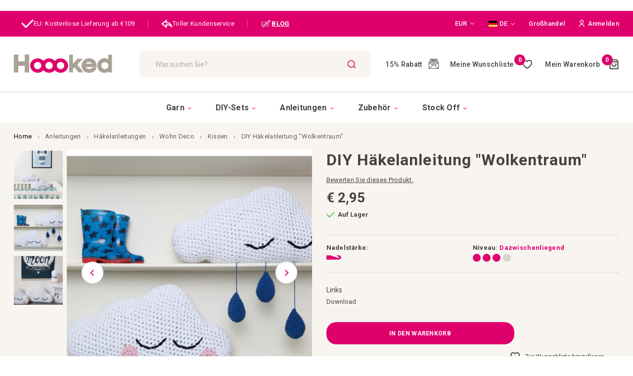

--- FILE ---
content_type: text/html; charset=UTF-8
request_url: https://www.hoookedyarn.com/de/diy-haekelanleitung-wolkentraum
body_size: 49187
content:
<!doctype html>
<html lang="de">
    <head prefix="og: http://ogp.me/ns# fb: http://ogp.me/ns/fb# product: http://ogp.me/ns/product#">
        <script>
    var LOCALE = 'de\u002DDE';
    var BASE_URL = 'https\u003A\u002F\u002Fwww.hoookedyarn.com\u002Fde\u002F';
    var require = {
        'baseUrl': 'https\u003A\u002F\u002Fwww.hoookedyarn.com\u002Fstatic\u002Fversion1768486152\u002Ffrontend\u002FISM\u002Fhoooked\u002Fde_DE'
    };</script>        <meta charset="utf-8"/>
<meta name="title" content="DIY Häkelanleitung Wolkentraums"/>
<meta name="description" content="Sie und Ihr Kind werden träumen mit einem Blick auf diese süße, Weiße gehäkelte Wolke."/>
<meta name="keywords" content="hoooked, hoooked yarn, hooked yarn, hoooked zpagetti, hooked yarn shop"/>
<meta name="robots" content="INDEX,FOLLOW"/>
<meta name="viewport" content="width=device-width, initial-scale=1"/>
<meta name="format-detection" content="telephone=no"/>
<meta http-equiv="X-UA-Compatible" content="IE=edge"/><script type="text/javascript">(window.NREUM||(NREUM={})).init={privacy:{cookies_enabled:true},ajax:{deny_list:["bam.eu01.nr-data.net"]},feature_flags:["soft_nav"],distributed_tracing:{enabled:true}};(window.NREUM||(NREUM={})).loader_config={agentID:"538713214",accountID:"6706872",trustKey:"6706872",xpid:"UgEHV15UChAEV1dSDwICU1E=",licenseKey:"NRJS-713a0f1808eeea38c93",applicationID:"436083555",browserID:"538713214"};;/*! For license information please see nr-loader-spa-1.307.0.min.js.LICENSE.txt */
(()=>{var e,t,r={384:(e,t,r)=>{"use strict";r.d(t,{NT:()=>a,US:()=>u,Zm:()=>o,bQ:()=>d,dV:()=>c,pV:()=>l});var n=r(6154),i=r(1863),s=r(1910);const a={beacon:"bam.nr-data.net",errorBeacon:"bam.nr-data.net"};function o(){return n.gm.NREUM||(n.gm.NREUM={}),void 0===n.gm.newrelic&&(n.gm.newrelic=n.gm.NREUM),n.gm.NREUM}function c(){let e=o();return e.o||(e.o={ST:n.gm.setTimeout,SI:n.gm.setImmediate||n.gm.setInterval,CT:n.gm.clearTimeout,XHR:n.gm.XMLHttpRequest,REQ:n.gm.Request,EV:n.gm.Event,PR:n.gm.Promise,MO:n.gm.MutationObserver,FETCH:n.gm.fetch,WS:n.gm.WebSocket},(0,s.i)(...Object.values(e.o))),e}function d(e,t){let r=o();r.initializedAgents??={},t.initializedAt={ms:(0,i.t)(),date:new Date},r.initializedAgents[e]=t}function u(e,t){o()[e]=t}function l(){return function(){let e=o();const t=e.info||{};e.info={beacon:a.beacon,errorBeacon:a.errorBeacon,...t}}(),function(){let e=o();const t=e.init||{};e.init={...t}}(),c(),function(){let e=o();const t=e.loader_config||{};e.loader_config={...t}}(),o()}},782:(e,t,r)=>{"use strict";r.d(t,{T:()=>n});const n=r(860).K7.pageViewTiming},860:(e,t,r)=>{"use strict";r.d(t,{$J:()=>u,K7:()=>c,P3:()=>d,XX:()=>i,Yy:()=>o,df:()=>s,qY:()=>n,v4:()=>a});const n="events",i="jserrors",s="browser/blobs",a="rum",o="browser/logs",c={ajax:"ajax",genericEvents:"generic_events",jserrors:i,logging:"logging",metrics:"metrics",pageAction:"page_action",pageViewEvent:"page_view_event",pageViewTiming:"page_view_timing",sessionReplay:"session_replay",sessionTrace:"session_trace",softNav:"soft_navigations",spa:"spa"},d={[c.pageViewEvent]:1,[c.pageViewTiming]:2,[c.metrics]:3,[c.jserrors]:4,[c.spa]:5,[c.ajax]:6,[c.sessionTrace]:7,[c.softNav]:8,[c.sessionReplay]:9,[c.logging]:10,[c.genericEvents]:11},u={[c.pageViewEvent]:a,[c.pageViewTiming]:n,[c.ajax]:n,[c.spa]:n,[c.softNav]:n,[c.metrics]:i,[c.jserrors]:i,[c.sessionTrace]:s,[c.sessionReplay]:s,[c.logging]:o,[c.genericEvents]:"ins"}},944:(e,t,r)=>{"use strict";r.d(t,{R:()=>i});var n=r(3241);function i(e,t){"function"==typeof console.debug&&(console.debug("New Relic Warning: https://github.com/newrelic/newrelic-browser-agent/blob/main/docs/warning-codes.md#".concat(e),t),(0,n.W)({agentIdentifier:null,drained:null,type:"data",name:"warn",feature:"warn",data:{code:e,secondary:t}}))}},993:(e,t,r)=>{"use strict";r.d(t,{A$:()=>s,ET:()=>a,TZ:()=>o,p_:()=>i});var n=r(860);const i={ERROR:"ERROR",WARN:"WARN",INFO:"INFO",DEBUG:"DEBUG",TRACE:"TRACE"},s={OFF:0,ERROR:1,WARN:2,INFO:3,DEBUG:4,TRACE:5},a="log",o=n.K7.logging},1687:(e,t,r)=>{"use strict";r.d(t,{Ak:()=>d,Ze:()=>h,x3:()=>u});var n=r(3241),i=r(7836),s=r(3606),a=r(860),o=r(2646);const c={};function d(e,t){const r={staged:!1,priority:a.P3[t]||0};l(e),c[e].get(t)||c[e].set(t,r)}function u(e,t){e&&c[e]&&(c[e].get(t)&&c[e].delete(t),p(e,t,!1),c[e].size&&f(e))}function l(e){if(!e)throw new Error("agentIdentifier required");c[e]||(c[e]=new Map)}function h(e="",t="feature",r=!1){if(l(e),!e||!c[e].get(t)||r)return p(e,t);c[e].get(t).staged=!0,f(e)}function f(e){const t=Array.from(c[e]);t.every(([e,t])=>t.staged)&&(t.sort((e,t)=>e[1].priority-t[1].priority),t.forEach(([t])=>{c[e].delete(t),p(e,t)}))}function p(e,t,r=!0){const a=e?i.ee.get(e):i.ee,c=s.i.handlers;if(!a.aborted&&a.backlog&&c){if((0,n.W)({agentIdentifier:e,type:"lifecycle",name:"drain",feature:t}),r){const e=a.backlog[t],r=c[t];if(r){for(let t=0;e&&t<e.length;++t)g(e[t],r);Object.entries(r).forEach(([e,t])=>{Object.values(t||{}).forEach(t=>{t[0]?.on&&t[0]?.context()instanceof o.y&&t[0].on(e,t[1])})})}}a.isolatedBacklog||delete c[t],a.backlog[t]=null,a.emit("drain-"+t,[])}}function g(e,t){var r=e[1];Object.values(t[r]||{}).forEach(t=>{var r=e[0];if(t[0]===r){var n=t[1],i=e[3],s=e[2];n.apply(i,s)}})}},1738:(e,t,r)=>{"use strict";r.d(t,{U:()=>f,Y:()=>h});var n=r(3241),i=r(9908),s=r(1863),a=r(944),o=r(5701),c=r(3969),d=r(8362),u=r(860),l=r(4261);function h(e,t,r,s){const h=s||r;!h||h[e]&&h[e]!==d.d.prototype[e]||(h[e]=function(){(0,i.p)(c.xV,["API/"+e+"/called"],void 0,u.K7.metrics,r.ee),(0,n.W)({agentIdentifier:r.agentIdentifier,drained:!!o.B?.[r.agentIdentifier],type:"data",name:"api",feature:l.Pl+e,data:{}});try{return t.apply(this,arguments)}catch(e){(0,a.R)(23,e)}})}function f(e,t,r,n,a){const o=e.info;null===r?delete o.jsAttributes[t]:o.jsAttributes[t]=r,(a||null===r)&&(0,i.p)(l.Pl+n,[(0,s.t)(),t,r],void 0,"session",e.ee)}},1741:(e,t,r)=>{"use strict";r.d(t,{W:()=>s});var n=r(944),i=r(4261);class s{#e(e,...t){if(this[e]!==s.prototype[e])return this[e](...t);(0,n.R)(35,e)}addPageAction(e,t){return this.#e(i.hG,e,t)}register(e){return this.#e(i.eY,e)}recordCustomEvent(e,t){return this.#e(i.fF,e,t)}setPageViewName(e,t){return this.#e(i.Fw,e,t)}setCustomAttribute(e,t,r){return this.#e(i.cD,e,t,r)}noticeError(e,t){return this.#e(i.o5,e,t)}setUserId(e,t=!1){return this.#e(i.Dl,e,t)}setApplicationVersion(e){return this.#e(i.nb,e)}setErrorHandler(e){return this.#e(i.bt,e)}addRelease(e,t){return this.#e(i.k6,e,t)}log(e,t){return this.#e(i.$9,e,t)}start(){return this.#e(i.d3)}finished(e){return this.#e(i.BL,e)}recordReplay(){return this.#e(i.CH)}pauseReplay(){return this.#e(i.Tb)}addToTrace(e){return this.#e(i.U2,e)}setCurrentRouteName(e){return this.#e(i.PA,e)}interaction(e){return this.#e(i.dT,e)}wrapLogger(e,t,r){return this.#e(i.Wb,e,t,r)}measure(e,t){return this.#e(i.V1,e,t)}consent(e){return this.#e(i.Pv,e)}}},1863:(e,t,r)=>{"use strict";function n(){return Math.floor(performance.now())}r.d(t,{t:()=>n})},1910:(e,t,r)=>{"use strict";r.d(t,{i:()=>s});var n=r(944);const i=new Map;function s(...e){return e.every(e=>{if(i.has(e))return i.get(e);const t="function"==typeof e?e.toString():"",r=t.includes("[native code]"),s=t.includes("nrWrapper");return r||s||(0,n.R)(64,e?.name||t),i.set(e,r),r})}},2555:(e,t,r)=>{"use strict";r.d(t,{D:()=>o,f:()=>a});var n=r(384),i=r(8122);const s={beacon:n.NT.beacon,errorBeacon:n.NT.errorBeacon,licenseKey:void 0,applicationID:void 0,sa:void 0,queueTime:void 0,applicationTime:void 0,ttGuid:void 0,user:void 0,account:void 0,product:void 0,extra:void 0,jsAttributes:{},userAttributes:void 0,atts:void 0,transactionName:void 0,tNamePlain:void 0};function a(e){try{return!!e.licenseKey&&!!e.errorBeacon&&!!e.applicationID}catch(e){return!1}}const o=e=>(0,i.a)(e,s)},2614:(e,t,r)=>{"use strict";r.d(t,{BB:()=>a,H3:()=>n,g:()=>d,iL:()=>c,tS:()=>o,uh:()=>i,wk:()=>s});const n="NRBA",i="SESSION",s=144e5,a=18e5,o={STARTED:"session-started",PAUSE:"session-pause",RESET:"session-reset",RESUME:"session-resume",UPDATE:"session-update"},c={SAME_TAB:"same-tab",CROSS_TAB:"cross-tab"},d={OFF:0,FULL:1,ERROR:2}},2646:(e,t,r)=>{"use strict";r.d(t,{y:()=>n});class n{constructor(e){this.contextId=e}}},2843:(e,t,r)=>{"use strict";r.d(t,{G:()=>s,u:()=>i});var n=r(3878);function i(e,t=!1,r,i){(0,n.DD)("visibilitychange",function(){if(t)return void("hidden"===document.visibilityState&&e());e(document.visibilityState)},r,i)}function s(e,t,r){(0,n.sp)("pagehide",e,t,r)}},3241:(e,t,r)=>{"use strict";r.d(t,{W:()=>s});var n=r(6154);const i="newrelic";function s(e={}){try{n.gm.dispatchEvent(new CustomEvent(i,{detail:e}))}catch(e){}}},3304:(e,t,r)=>{"use strict";r.d(t,{A:()=>s});var n=r(7836);const i=()=>{const e=new WeakSet;return(t,r)=>{if("object"==typeof r&&null!==r){if(e.has(r))return;e.add(r)}return r}};function s(e){try{return JSON.stringify(e,i())??""}catch(e){try{n.ee.emit("internal-error",[e])}catch(e){}return""}}},3333:(e,t,r)=>{"use strict";r.d(t,{$v:()=>u,TZ:()=>n,Xh:()=>c,Zp:()=>i,kd:()=>d,mq:()=>o,nf:()=>a,qN:()=>s});const n=r(860).K7.genericEvents,i=["auxclick","click","copy","keydown","paste","scrollend"],s=["focus","blur"],a=4,o=1e3,c=2e3,d=["PageAction","UserAction","BrowserPerformance"],u={RESOURCES:"experimental.resources",REGISTER:"register"}},3434:(e,t,r)=>{"use strict";r.d(t,{Jt:()=>s,YM:()=>d});var n=r(7836),i=r(5607);const s="nr@original:".concat(i.W),a=50;var o=Object.prototype.hasOwnProperty,c=!1;function d(e,t){return e||(e=n.ee),r.inPlace=function(e,t,n,i,s){n||(n="");const a="-"===n.charAt(0);for(let o=0;o<t.length;o++){const c=t[o],d=e[c];l(d)||(e[c]=r(d,a?c+n:n,i,c,s))}},r.flag=s,r;function r(t,r,n,c,d){return l(t)?t:(r||(r=""),nrWrapper[s]=t,function(e,t,r){if(Object.defineProperty&&Object.keys)try{return Object.keys(e).forEach(function(r){Object.defineProperty(t,r,{get:function(){return e[r]},set:function(t){return e[r]=t,t}})}),t}catch(e){u([e],r)}for(var n in e)o.call(e,n)&&(t[n]=e[n])}(t,nrWrapper,e),nrWrapper);function nrWrapper(){var s,o,l,h;let f;try{o=this,s=[...arguments],l="function"==typeof n?n(s,o):n||{}}catch(t){u([t,"",[s,o,c],l],e)}i(r+"start",[s,o,c],l,d);const p=performance.now();let g;try{return h=t.apply(o,s),g=performance.now(),h}catch(e){throw g=performance.now(),i(r+"err",[s,o,e],l,d),f=e,f}finally{const e=g-p,t={start:p,end:g,duration:e,isLongTask:e>=a,methodName:c,thrownError:f};t.isLongTask&&i("long-task",[t,o],l,d),i(r+"end",[s,o,h],l,d)}}}function i(r,n,i,s){if(!c||t){var a=c;c=!0;try{e.emit(r,n,i,t,s)}catch(t){u([t,r,n,i],e)}c=a}}}function u(e,t){t||(t=n.ee);try{t.emit("internal-error",e)}catch(e){}}function l(e){return!(e&&"function"==typeof e&&e.apply&&!e[s])}},3606:(e,t,r)=>{"use strict";r.d(t,{i:()=>s});var n=r(9908);s.on=a;var i=s.handlers={};function s(e,t,r,s){a(s||n.d,i,e,t,r)}function a(e,t,r,i,s){s||(s="feature"),e||(e=n.d);var a=t[s]=t[s]||{};(a[r]=a[r]||[]).push([e,i])}},3738:(e,t,r)=>{"use strict";r.d(t,{He:()=>i,Kp:()=>o,Lc:()=>d,Rz:()=>u,TZ:()=>n,bD:()=>s,d3:()=>a,jx:()=>l,sl:()=>h,uP:()=>c});const n=r(860).K7.sessionTrace,i="bstResource",s="resource",a="-start",o="-end",c="fn"+a,d="fn"+o,u="pushState",l=1e3,h=3e4},3785:(e,t,r)=>{"use strict";r.d(t,{R:()=>c,b:()=>d});var n=r(9908),i=r(1863),s=r(860),a=r(3969),o=r(993);function c(e,t,r={},c=o.p_.INFO,d=!0,u,l=(0,i.t)()){(0,n.p)(a.xV,["API/logging/".concat(c.toLowerCase(),"/called")],void 0,s.K7.metrics,e),(0,n.p)(o.ET,[l,t,r,c,d,u],void 0,s.K7.logging,e)}function d(e){return"string"==typeof e&&Object.values(o.p_).some(t=>t===e.toUpperCase().trim())}},3878:(e,t,r)=>{"use strict";function n(e,t){return{capture:e,passive:!1,signal:t}}function i(e,t,r=!1,i){window.addEventListener(e,t,n(r,i))}function s(e,t,r=!1,i){document.addEventListener(e,t,n(r,i))}r.d(t,{DD:()=>s,jT:()=>n,sp:()=>i})},3962:(e,t,r)=>{"use strict";r.d(t,{AM:()=>a,O2:()=>l,OV:()=>s,Qu:()=>h,TZ:()=>c,ih:()=>f,pP:()=>o,t1:()=>u,tC:()=>i,wD:()=>d});var n=r(860);const i=["click","keydown","submit"],s="popstate",a="api",o="initialPageLoad",c=n.K7.softNav,d=5e3,u=500,l={INITIAL_PAGE_LOAD:"",ROUTE_CHANGE:1,UNSPECIFIED:2},h={INTERACTION:1,AJAX:2,CUSTOM_END:3,CUSTOM_TRACER:4},f={IP:"in progress",PF:"pending finish",FIN:"finished",CAN:"cancelled"}},3969:(e,t,r)=>{"use strict";r.d(t,{TZ:()=>n,XG:()=>o,rs:()=>i,xV:()=>a,z_:()=>s});const n=r(860).K7.metrics,i="sm",s="cm",a="storeSupportabilityMetrics",o="storeEventMetrics"},4234:(e,t,r)=>{"use strict";r.d(t,{W:()=>s});var n=r(7836),i=r(1687);class s{constructor(e,t){this.agentIdentifier=e,this.ee=n.ee.get(e),this.featureName=t,this.blocked=!1}deregisterDrain(){(0,i.x3)(this.agentIdentifier,this.featureName)}}},4261:(e,t,r)=>{"use strict";r.d(t,{$9:()=>u,BL:()=>c,CH:()=>p,Dl:()=>R,Fw:()=>w,PA:()=>v,Pl:()=>n,Pv:()=>A,Tb:()=>h,U2:()=>a,V1:()=>E,Wb:()=>T,bt:()=>y,cD:()=>b,d3:()=>x,dT:()=>d,eY:()=>g,fF:()=>f,hG:()=>s,hw:()=>i,k6:()=>o,nb:()=>m,o5:()=>l});const n="api-",i=n+"ixn-",s="addPageAction",a="addToTrace",o="addRelease",c="finished",d="interaction",u="log",l="noticeError",h="pauseReplay",f="recordCustomEvent",p="recordReplay",g="register",m="setApplicationVersion",v="setCurrentRouteName",b="setCustomAttribute",y="setErrorHandler",w="setPageViewName",R="setUserId",x="start",T="wrapLogger",E="measure",A="consent"},4387:(e,t,r)=>{"use strict";function n(e={}){return!(!e.id||!e.name)}function i(e){return"string"==typeof e&&e.trim().length<501||"number"==typeof e}function s(e,t){if(2!==t?.harvestEndpointVersion)return{};const r=t.agentRef.runtime.appMetadata.agents[0].entityGuid;return n(e)?{"source.id":e.id,"source.name":e.name,"source.type":e.type,"parent.id":e.parent?.id||r}:{"entity.guid":r,appId:t.agentRef.info.applicationID}}r.d(t,{Ux:()=>s,c7:()=>n,yo:()=>i})},5205:(e,t,r)=>{"use strict";r.d(t,{j:()=>S});var n=r(384),i=r(1741);var s=r(2555),a=r(3333);const o=e=>{if(!e||"string"!=typeof e)return!1;try{document.createDocumentFragment().querySelector(e)}catch{return!1}return!0};var c=r(2614),d=r(944),u=r(8122);const l="[data-nr-mask]",h=e=>(0,u.a)(e,(()=>{const e={feature_flags:[],experimental:{allow_registered_children:!1,resources:!1},mask_selector:"*",block_selector:"[data-nr-block]",mask_input_options:{color:!1,date:!1,"datetime-local":!1,email:!1,month:!1,number:!1,range:!1,search:!1,tel:!1,text:!1,time:!1,url:!1,week:!1,textarea:!1,select:!1,password:!0}};return{ajax:{deny_list:void 0,block_internal:!0,enabled:!0,autoStart:!0},api:{get allow_registered_children(){return e.feature_flags.includes(a.$v.REGISTER)||e.experimental.allow_registered_children},set allow_registered_children(t){e.experimental.allow_registered_children=t},duplicate_registered_data:!1},browser_consent_mode:{enabled:!1},distributed_tracing:{enabled:void 0,exclude_newrelic_header:void 0,cors_use_newrelic_header:void 0,cors_use_tracecontext_headers:void 0,allowed_origins:void 0},get feature_flags(){return e.feature_flags},set feature_flags(t){e.feature_flags=t},generic_events:{enabled:!0,autoStart:!0},harvest:{interval:30},jserrors:{enabled:!0,autoStart:!0},logging:{enabled:!0,autoStart:!0},metrics:{enabled:!0,autoStart:!0},obfuscate:void 0,page_action:{enabled:!0},page_view_event:{enabled:!0,autoStart:!0},page_view_timing:{enabled:!0,autoStart:!0},performance:{capture_marks:!1,capture_measures:!1,capture_detail:!0,resources:{get enabled(){return e.feature_flags.includes(a.$v.RESOURCES)||e.experimental.resources},set enabled(t){e.experimental.resources=t},asset_types:[],first_party_domains:[],ignore_newrelic:!0}},privacy:{cookies_enabled:!0},proxy:{assets:void 0,beacon:void 0},session:{expiresMs:c.wk,inactiveMs:c.BB},session_replay:{autoStart:!0,enabled:!1,preload:!1,sampling_rate:10,error_sampling_rate:100,collect_fonts:!1,inline_images:!1,fix_stylesheets:!0,mask_all_inputs:!0,get mask_text_selector(){return e.mask_selector},set mask_text_selector(t){o(t)?e.mask_selector="".concat(t,",").concat(l):""===t||null===t?e.mask_selector=l:(0,d.R)(5,t)},get block_class(){return"nr-block"},get ignore_class(){return"nr-ignore"},get mask_text_class(){return"nr-mask"},get block_selector(){return e.block_selector},set block_selector(t){o(t)?e.block_selector+=",".concat(t):""!==t&&(0,d.R)(6,t)},get mask_input_options(){return e.mask_input_options},set mask_input_options(t){t&&"object"==typeof t?e.mask_input_options={...t,password:!0}:(0,d.R)(7,t)}},session_trace:{enabled:!0,autoStart:!0},soft_navigations:{enabled:!0,autoStart:!0},spa:{enabled:!0,autoStart:!0},ssl:void 0,user_actions:{enabled:!0,elementAttributes:["id","className","tagName","type"]}}})());var f=r(6154),p=r(9324);let g=0;const m={buildEnv:p.F3,distMethod:p.Xs,version:p.xv,originTime:f.WN},v={consented:!1},b={appMetadata:{},get consented(){return this.session?.state?.consent||v.consented},set consented(e){v.consented=e},customTransaction:void 0,denyList:void 0,disabled:!1,harvester:void 0,isolatedBacklog:!1,isRecording:!1,loaderType:void 0,maxBytes:3e4,obfuscator:void 0,onerror:void 0,ptid:void 0,releaseIds:{},session:void 0,timeKeeper:void 0,registeredEntities:[],jsAttributesMetadata:{bytes:0},get harvestCount(){return++g}},y=e=>{const t=(0,u.a)(e,b),r=Object.keys(m).reduce((e,t)=>(e[t]={value:m[t],writable:!1,configurable:!0,enumerable:!0},e),{});return Object.defineProperties(t,r)};var w=r(5701);const R=e=>{const t=e.startsWith("http");e+="/",r.p=t?e:"https://"+e};var x=r(7836),T=r(3241);const E={accountID:void 0,trustKey:void 0,agentID:void 0,licenseKey:void 0,applicationID:void 0,xpid:void 0},A=e=>(0,u.a)(e,E),_=new Set;function S(e,t={},r,a){let{init:o,info:c,loader_config:d,runtime:u={},exposed:l=!0}=t;if(!c){const e=(0,n.pV)();o=e.init,c=e.info,d=e.loader_config}e.init=h(o||{}),e.loader_config=A(d||{}),c.jsAttributes??={},f.bv&&(c.jsAttributes.isWorker=!0),e.info=(0,s.D)(c);const p=e.init,g=[c.beacon,c.errorBeacon];_.has(e.agentIdentifier)||(p.proxy.assets&&(R(p.proxy.assets),g.push(p.proxy.assets)),p.proxy.beacon&&g.push(p.proxy.beacon),e.beacons=[...g],function(e){const t=(0,n.pV)();Object.getOwnPropertyNames(i.W.prototype).forEach(r=>{const n=i.W.prototype[r];if("function"!=typeof n||"constructor"===n)return;let s=t[r];e[r]&&!1!==e.exposed&&"micro-agent"!==e.runtime?.loaderType&&(t[r]=(...t)=>{const n=e[r](...t);return s?s(...t):n})})}(e),(0,n.US)("activatedFeatures",w.B)),u.denyList=[...p.ajax.deny_list||[],...p.ajax.block_internal?g:[]],u.ptid=e.agentIdentifier,u.loaderType=r,e.runtime=y(u),_.has(e.agentIdentifier)||(e.ee=x.ee.get(e.agentIdentifier),e.exposed=l,(0,T.W)({agentIdentifier:e.agentIdentifier,drained:!!w.B?.[e.agentIdentifier],type:"lifecycle",name:"initialize",feature:void 0,data:e.config})),_.add(e.agentIdentifier)}},5270:(e,t,r)=>{"use strict";r.d(t,{Aw:()=>a,SR:()=>s,rF:()=>o});var n=r(384),i=r(7767);function s(e){return!!(0,n.dV)().o.MO&&(0,i.V)(e)&&!0===e?.session_trace.enabled}function a(e){return!0===e?.session_replay.preload&&s(e)}function o(e,t){try{if("string"==typeof t?.type){if("password"===t.type.toLowerCase())return"*".repeat(e?.length||0);if(void 0!==t?.dataset?.nrUnmask||t?.classList?.contains("nr-unmask"))return e}}catch(e){}return"string"==typeof e?e.replace(/[\S]/g,"*"):"*".repeat(e?.length||0)}},5289:(e,t,r)=>{"use strict";r.d(t,{GG:()=>a,Qr:()=>c,sB:()=>o});var n=r(3878),i=r(6389);function s(){return"undefined"==typeof document||"complete"===document.readyState}function a(e,t){if(s())return e();const r=(0,i.J)(e),a=setInterval(()=>{s()&&(clearInterval(a),r())},500);(0,n.sp)("load",r,t)}function o(e){if(s())return e();(0,n.DD)("DOMContentLoaded",e)}function c(e){if(s())return e();(0,n.sp)("popstate",e)}},5607:(e,t,r)=>{"use strict";r.d(t,{W:()=>n});const n=(0,r(9566).bz)()},5701:(e,t,r)=>{"use strict";r.d(t,{B:()=>s,t:()=>a});var n=r(3241);const i=new Set,s={};function a(e,t){const r=t.agentIdentifier;s[r]??={},e&&"object"==typeof e&&(i.has(r)||(t.ee.emit("rumresp",[e]),s[r]=e,i.add(r),(0,n.W)({agentIdentifier:r,loaded:!0,drained:!0,type:"lifecycle",name:"load",feature:void 0,data:e})))}},6154:(e,t,r)=>{"use strict";r.d(t,{OF:()=>d,RI:()=>i,WN:()=>h,bv:()=>s,eN:()=>f,gm:()=>a,lR:()=>l,m:()=>c,mw:()=>o,sb:()=>u});var n=r(1863);const i="undefined"!=typeof window&&!!window.document,s="undefined"!=typeof WorkerGlobalScope&&("undefined"!=typeof self&&self instanceof WorkerGlobalScope&&self.navigator instanceof WorkerNavigator||"undefined"!=typeof globalThis&&globalThis instanceof WorkerGlobalScope&&globalThis.navigator instanceof WorkerNavigator),a=i?window:"undefined"!=typeof WorkerGlobalScope&&("undefined"!=typeof self&&self instanceof WorkerGlobalScope&&self||"undefined"!=typeof globalThis&&globalThis instanceof WorkerGlobalScope&&globalThis),o=Boolean("hidden"===a?.document?.visibilityState),c=""+a?.location,d=/iPad|iPhone|iPod/.test(a.navigator?.userAgent),u=d&&"undefined"==typeof SharedWorker,l=(()=>{const e=a.navigator?.userAgent?.match(/Firefox[/\s](\d+\.\d+)/);return Array.isArray(e)&&e.length>=2?+e[1]:0})(),h=Date.now()-(0,n.t)(),f=()=>"undefined"!=typeof PerformanceNavigationTiming&&a?.performance?.getEntriesByType("navigation")?.[0]?.responseStart},6344:(e,t,r)=>{"use strict";r.d(t,{BB:()=>u,Qb:()=>l,TZ:()=>i,Ug:()=>a,Vh:()=>s,_s:()=>o,bc:()=>d,yP:()=>c});var n=r(2614);const i=r(860).K7.sessionReplay,s="errorDuringReplay",a=.12,o={DomContentLoaded:0,Load:1,FullSnapshot:2,IncrementalSnapshot:3,Meta:4,Custom:5},c={[n.g.ERROR]:15e3,[n.g.FULL]:3e5,[n.g.OFF]:0},d={RESET:{message:"Session was reset",sm:"Reset"},IMPORT:{message:"Recorder failed to import",sm:"Import"},TOO_MANY:{message:"429: Too Many Requests",sm:"Too-Many"},TOO_BIG:{message:"Payload was too large",sm:"Too-Big"},CROSS_TAB:{message:"Session Entity was set to OFF on another tab",sm:"Cross-Tab"},ENTITLEMENTS:{message:"Session Replay is not allowed and will not be started",sm:"Entitlement"}},u=5e3,l={API:"api",RESUME:"resume",SWITCH_TO_FULL:"switchToFull",INITIALIZE:"initialize",PRELOAD:"preload"}},6389:(e,t,r)=>{"use strict";function n(e,t=500,r={}){const n=r?.leading||!1;let i;return(...r)=>{n&&void 0===i&&(e.apply(this,r),i=setTimeout(()=>{i=clearTimeout(i)},t)),n||(clearTimeout(i),i=setTimeout(()=>{e.apply(this,r)},t))}}function i(e){let t=!1;return(...r)=>{t||(t=!0,e.apply(this,r))}}r.d(t,{J:()=>i,s:()=>n})},6630:(e,t,r)=>{"use strict";r.d(t,{T:()=>n});const n=r(860).K7.pageViewEvent},6774:(e,t,r)=>{"use strict";r.d(t,{T:()=>n});const n=r(860).K7.jserrors},7295:(e,t,r)=>{"use strict";r.d(t,{Xv:()=>a,gX:()=>i,iW:()=>s});var n=[];function i(e){if(!e||s(e))return!1;if(0===n.length)return!0;if("*"===n[0].hostname)return!1;for(var t=0;t<n.length;t++){var r=n[t];if(r.hostname.test(e.hostname)&&r.pathname.test(e.pathname))return!1}return!0}function s(e){return void 0===e.hostname}function a(e){if(n=[],e&&e.length)for(var t=0;t<e.length;t++){let r=e[t];if(!r)continue;if("*"===r)return void(n=[{hostname:"*"}]);0===r.indexOf("http://")?r=r.substring(7):0===r.indexOf("https://")&&(r=r.substring(8));const i=r.indexOf("/");let s,a;i>0?(s=r.substring(0,i),a=r.substring(i)):(s=r,a="*");let[c]=s.split(":");n.push({hostname:o(c),pathname:o(a,!0)})}}function o(e,t=!1){const r=e.replace(/[.+?^${}()|[\]\\]/g,e=>"\\"+e).replace(/\*/g,".*?");return new RegExp((t?"^":"")+r+"$")}},7485:(e,t,r)=>{"use strict";r.d(t,{D:()=>i});var n=r(6154);function i(e){if(0===(e||"").indexOf("data:"))return{protocol:"data"};try{const t=new URL(e,location.href),r={port:t.port,hostname:t.hostname,pathname:t.pathname,search:t.search,protocol:t.protocol.slice(0,t.protocol.indexOf(":")),sameOrigin:t.protocol===n.gm?.location?.protocol&&t.host===n.gm?.location?.host};return r.port&&""!==r.port||("http:"===t.protocol&&(r.port="80"),"https:"===t.protocol&&(r.port="443")),r.pathname&&""!==r.pathname?r.pathname.startsWith("/")||(r.pathname="/".concat(r.pathname)):r.pathname="/",r}catch(e){return{}}}},7699:(e,t,r)=>{"use strict";r.d(t,{It:()=>s,KC:()=>o,No:()=>i,qh:()=>a});var n=r(860);const i=16e3,s=1e6,a="SESSION_ERROR",o={[n.K7.logging]:!0,[n.K7.genericEvents]:!1,[n.K7.jserrors]:!1,[n.K7.ajax]:!1}},7767:(e,t,r)=>{"use strict";r.d(t,{V:()=>i});var n=r(6154);const i=e=>n.RI&&!0===e?.privacy.cookies_enabled},7836:(e,t,r)=>{"use strict";r.d(t,{P:()=>o,ee:()=>c});var n=r(384),i=r(8990),s=r(2646),a=r(5607);const o="nr@context:".concat(a.W),c=function e(t,r){var n={},a={},u={},l=!1;try{l=16===r.length&&d.initializedAgents?.[r]?.runtime.isolatedBacklog}catch(e){}var h={on:p,addEventListener:p,removeEventListener:function(e,t){var r=n[e];if(!r)return;for(var i=0;i<r.length;i++)r[i]===t&&r.splice(i,1)},emit:function(e,r,n,i,s){!1!==s&&(s=!0);if(c.aborted&&!i)return;t&&s&&t.emit(e,r,n);var o=f(n);g(e).forEach(e=>{e.apply(o,r)});var d=v()[a[e]];d&&d.push([h,e,r,o]);return o},get:m,listeners:g,context:f,buffer:function(e,t){const r=v();if(t=t||"feature",h.aborted)return;Object.entries(e||{}).forEach(([e,n])=>{a[n]=t,t in r||(r[t]=[])})},abort:function(){h._aborted=!0,Object.keys(h.backlog).forEach(e=>{delete h.backlog[e]})},isBuffering:function(e){return!!v()[a[e]]},debugId:r,backlog:l?{}:t&&"object"==typeof t.backlog?t.backlog:{},isolatedBacklog:l};return Object.defineProperty(h,"aborted",{get:()=>{let e=h._aborted||!1;return e||(t&&(e=t.aborted),e)}}),h;function f(e){return e&&e instanceof s.y?e:e?(0,i.I)(e,o,()=>new s.y(o)):new s.y(o)}function p(e,t){n[e]=g(e).concat(t)}function g(e){return n[e]||[]}function m(t){return u[t]=u[t]||e(h,t)}function v(){return h.backlog}}(void 0,"globalEE"),d=(0,n.Zm)();d.ee||(d.ee=c)},8122:(e,t,r)=>{"use strict";r.d(t,{a:()=>i});var n=r(944);function i(e,t){try{if(!e||"object"!=typeof e)return(0,n.R)(3);if(!t||"object"!=typeof t)return(0,n.R)(4);const r=Object.create(Object.getPrototypeOf(t),Object.getOwnPropertyDescriptors(t)),s=0===Object.keys(r).length?e:r;for(let a in s)if(void 0!==e[a])try{if(null===e[a]){r[a]=null;continue}Array.isArray(e[a])&&Array.isArray(t[a])?r[a]=Array.from(new Set([...e[a],...t[a]])):"object"==typeof e[a]&&"object"==typeof t[a]?r[a]=i(e[a],t[a]):r[a]=e[a]}catch(e){r[a]||(0,n.R)(1,e)}return r}catch(e){(0,n.R)(2,e)}}},8139:(e,t,r)=>{"use strict";r.d(t,{u:()=>h});var n=r(7836),i=r(3434),s=r(8990),a=r(6154);const o={},c=a.gm.XMLHttpRequest,d="addEventListener",u="removeEventListener",l="nr@wrapped:".concat(n.P);function h(e){var t=function(e){return(e||n.ee).get("events")}(e);if(o[t.debugId]++)return t;o[t.debugId]=1;var r=(0,i.YM)(t,!0);function h(e){r.inPlace(e,[d,u],"-",p)}function p(e,t){return e[1]}return"getPrototypeOf"in Object&&(a.RI&&f(document,h),c&&f(c.prototype,h),f(a.gm,h)),t.on(d+"-start",function(e,t){var n=e[1];if(null!==n&&("function"==typeof n||"object"==typeof n)&&"newrelic"!==e[0]){var i=(0,s.I)(n,l,function(){var e={object:function(){if("function"!=typeof n.handleEvent)return;return n.handleEvent.apply(n,arguments)},function:n}[typeof n];return e?r(e,"fn-",null,e.name||"anonymous"):n});this.wrapped=e[1]=i}}),t.on(u+"-start",function(e){e[1]=this.wrapped||e[1]}),t}function f(e,t,...r){let n=e;for(;"object"==typeof n&&!Object.prototype.hasOwnProperty.call(n,d);)n=Object.getPrototypeOf(n);n&&t(n,...r)}},8362:(e,t,r)=>{"use strict";r.d(t,{d:()=>s});var n=r(9566),i=r(1741);class s extends i.W{agentIdentifier=(0,n.LA)(16)}},8374:(e,t,r)=>{r.nc=(()=>{try{return document?.currentScript?.nonce}catch(e){}return""})()},8990:(e,t,r)=>{"use strict";r.d(t,{I:()=>i});var n=Object.prototype.hasOwnProperty;function i(e,t,r){if(n.call(e,t))return e[t];var i=r();if(Object.defineProperty&&Object.keys)try{return Object.defineProperty(e,t,{value:i,writable:!0,enumerable:!1}),i}catch(e){}return e[t]=i,i}},9300:(e,t,r)=>{"use strict";r.d(t,{T:()=>n});const n=r(860).K7.ajax},9324:(e,t,r)=>{"use strict";r.d(t,{AJ:()=>a,F3:()=>i,Xs:()=>s,Yq:()=>o,xv:()=>n});const n="1.307.0",i="PROD",s="CDN",a="@newrelic/rrweb",o="1.0.1"},9566:(e,t,r)=>{"use strict";r.d(t,{LA:()=>o,ZF:()=>c,bz:()=>a,el:()=>d});var n=r(6154);const i="xxxxxxxx-xxxx-4xxx-yxxx-xxxxxxxxxxxx";function s(e,t){return e?15&e[t]:16*Math.random()|0}function a(){const e=n.gm?.crypto||n.gm?.msCrypto;let t,r=0;return e&&e.getRandomValues&&(t=e.getRandomValues(new Uint8Array(30))),i.split("").map(e=>"x"===e?s(t,r++).toString(16):"y"===e?(3&s()|8).toString(16):e).join("")}function o(e){const t=n.gm?.crypto||n.gm?.msCrypto;let r,i=0;t&&t.getRandomValues&&(r=t.getRandomValues(new Uint8Array(e)));const a=[];for(var o=0;o<e;o++)a.push(s(r,i++).toString(16));return a.join("")}function c(){return o(16)}function d(){return o(32)}},9908:(e,t,r)=>{"use strict";r.d(t,{d:()=>n,p:()=>i});var n=r(7836).ee.get("handle");function i(e,t,r,i,s){s?(s.buffer([e],i),s.emit(e,t,r)):(n.buffer([e],i),n.emit(e,t,r))}}},n={};function i(e){var t=n[e];if(void 0!==t)return t.exports;var s=n[e]={exports:{}};return r[e](s,s.exports,i),s.exports}i.m=r,i.d=(e,t)=>{for(var r in t)i.o(t,r)&&!i.o(e,r)&&Object.defineProperty(e,r,{enumerable:!0,get:t[r]})},i.f={},i.e=e=>Promise.all(Object.keys(i.f).reduce((t,r)=>(i.f[r](e,t),t),[])),i.u=e=>({212:"nr-spa-compressor",249:"nr-spa-recorder",478:"nr-spa"}[e]+"-1.307.0.min.js"),i.o=(e,t)=>Object.prototype.hasOwnProperty.call(e,t),e={},t="NRBA-1.307.0.PROD:",i.l=(r,n,s,a)=>{if(e[r])e[r].push(n);else{var o,c;if(void 0!==s)for(var d=document.getElementsByTagName("script"),u=0;u<d.length;u++){var l=d[u];if(l.getAttribute("src")==r||l.getAttribute("data-webpack")==t+s){o=l;break}}if(!o){c=!0;var h={478:"sha512-bFoj7wd1EcCTt0jkKdFkw+gjDdU092aP1BOVh5n0PjhLNtBCSXj4vpjfIJR8zH8Bn6/XPpFl3gSNOuWVJ98iug==",249:"sha512-FRHQNWDGImhEo7a7lqCuCt6xlBgommnGc+JH2/YGJlngDoH+/3jpT/cyFpwi2M5G6srPVN4wLxrVqskf6KB7bg==",212:"sha512-okml4IaluCF10UG6SWzY+cKPgBNvH2+S5f1FxomzQUHf608N0b9dwoBv/ZFAhJhrdxPgTA4AxlBzwGcjMGIlQQ=="};(o=document.createElement("script")).charset="utf-8",i.nc&&o.setAttribute("nonce",i.nc),o.setAttribute("data-webpack",t+s),o.src=r,0!==o.src.indexOf(window.location.origin+"/")&&(o.crossOrigin="anonymous"),h[a]&&(o.integrity=h[a])}e[r]=[n];var f=(t,n)=>{o.onerror=o.onload=null,clearTimeout(p);var i=e[r];if(delete e[r],o.parentNode&&o.parentNode.removeChild(o),i&&i.forEach(e=>e(n)),t)return t(n)},p=setTimeout(f.bind(null,void 0,{type:"timeout",target:o}),12e4);o.onerror=f.bind(null,o.onerror),o.onload=f.bind(null,o.onload),c&&document.head.appendChild(o)}},i.r=e=>{"undefined"!=typeof Symbol&&Symbol.toStringTag&&Object.defineProperty(e,Symbol.toStringTag,{value:"Module"}),Object.defineProperty(e,"__esModule",{value:!0})},i.p="https://js-agent.newrelic.com/",(()=>{var e={38:0,788:0};i.f.j=(t,r)=>{var n=i.o(e,t)?e[t]:void 0;if(0!==n)if(n)r.push(n[2]);else{var s=new Promise((r,i)=>n=e[t]=[r,i]);r.push(n[2]=s);var a=i.p+i.u(t),o=new Error;i.l(a,r=>{if(i.o(e,t)&&(0!==(n=e[t])&&(e[t]=void 0),n)){var s=r&&("load"===r.type?"missing":r.type),a=r&&r.target&&r.target.src;o.message="Loading chunk "+t+" failed: ("+s+": "+a+")",o.name="ChunkLoadError",o.type=s,o.request=a,n[1](o)}},"chunk-"+t,t)}};var t=(t,r)=>{var n,s,[a,o,c]=r,d=0;if(a.some(t=>0!==e[t])){for(n in o)i.o(o,n)&&(i.m[n]=o[n]);if(c)c(i)}for(t&&t(r);d<a.length;d++)s=a[d],i.o(e,s)&&e[s]&&e[s][0](),e[s]=0},r=self["webpackChunk:NRBA-1.307.0.PROD"]=self["webpackChunk:NRBA-1.307.0.PROD"]||[];r.forEach(t.bind(null,0)),r.push=t.bind(null,r.push.bind(r))})(),(()=>{"use strict";i(8374);var e=i(8362),t=i(860);const r=Object.values(t.K7);var n=i(5205);var s=i(9908),a=i(1863),o=i(4261),c=i(1738);var d=i(1687),u=i(4234),l=i(5289),h=i(6154),f=i(944),p=i(5270),g=i(7767),m=i(6389),v=i(7699);class b extends u.W{constructor(e,t){super(e.agentIdentifier,t),this.agentRef=e,this.abortHandler=void 0,this.featAggregate=void 0,this.loadedSuccessfully=void 0,this.onAggregateImported=new Promise(e=>{this.loadedSuccessfully=e}),this.deferred=Promise.resolve(),!1===e.init[this.featureName].autoStart?this.deferred=new Promise((t,r)=>{this.ee.on("manual-start-all",(0,m.J)(()=>{(0,d.Ak)(e.agentIdentifier,this.featureName),t()}))}):(0,d.Ak)(e.agentIdentifier,t)}importAggregator(e,t,r={}){if(this.featAggregate)return;const n=async()=>{let n;await this.deferred;try{if((0,g.V)(e.init)){const{setupAgentSession:t}=await i.e(478).then(i.bind(i,8766));n=t(e)}}catch(e){(0,f.R)(20,e),this.ee.emit("internal-error",[e]),(0,s.p)(v.qh,[e],void 0,this.featureName,this.ee)}try{if(!this.#t(this.featureName,n,e.init))return(0,d.Ze)(this.agentIdentifier,this.featureName),void this.loadedSuccessfully(!1);const{Aggregate:i}=await t();this.featAggregate=new i(e,r),e.runtime.harvester.initializedAggregates.push(this.featAggregate),this.loadedSuccessfully(!0)}catch(e){(0,f.R)(34,e),this.abortHandler?.(),(0,d.Ze)(this.agentIdentifier,this.featureName,!0),this.loadedSuccessfully(!1),this.ee&&this.ee.abort()}};h.RI?(0,l.GG)(()=>n(),!0):n()}#t(e,r,n){if(this.blocked)return!1;switch(e){case t.K7.sessionReplay:return(0,p.SR)(n)&&!!r;case t.K7.sessionTrace:return!!r;default:return!0}}}var y=i(6630),w=i(2614),R=i(3241);class x extends b{static featureName=y.T;constructor(e){var t;super(e,y.T),this.setupInspectionEvents(e.agentIdentifier),t=e,(0,c.Y)(o.Fw,function(e,r){"string"==typeof e&&("/"!==e.charAt(0)&&(e="/"+e),t.runtime.customTransaction=(r||"http://custom.transaction")+e,(0,s.p)(o.Pl+o.Fw,[(0,a.t)()],void 0,void 0,t.ee))},t),this.importAggregator(e,()=>i.e(478).then(i.bind(i,2467)))}setupInspectionEvents(e){const t=(t,r)=>{t&&(0,R.W)({agentIdentifier:e,timeStamp:t.timeStamp,loaded:"complete"===t.target.readyState,type:"window",name:r,data:t.target.location+""})};(0,l.sB)(e=>{t(e,"DOMContentLoaded")}),(0,l.GG)(e=>{t(e,"load")}),(0,l.Qr)(e=>{t(e,"navigate")}),this.ee.on(w.tS.UPDATE,(t,r)=>{(0,R.W)({agentIdentifier:e,type:"lifecycle",name:"session",data:r})})}}var T=i(384);class E extends e.d{constructor(e){var t;(super(),h.gm)?(this.features={},(0,T.bQ)(this.agentIdentifier,this),this.desiredFeatures=new Set(e.features||[]),this.desiredFeatures.add(x),(0,n.j)(this,e,e.loaderType||"agent"),t=this,(0,c.Y)(o.cD,function(e,r,n=!1){if("string"==typeof e){if(["string","number","boolean"].includes(typeof r)||null===r)return(0,c.U)(t,e,r,o.cD,n);(0,f.R)(40,typeof r)}else(0,f.R)(39,typeof e)},t),function(e){(0,c.Y)(o.Dl,function(t,r=!1){if("string"!=typeof t&&null!==t)return void(0,f.R)(41,typeof t);const n=e.info.jsAttributes["enduser.id"];r&&null!=n&&n!==t?(0,s.p)(o.Pl+"setUserIdAndResetSession",[t],void 0,"session",e.ee):(0,c.U)(e,"enduser.id",t,o.Dl,!0)},e)}(this),function(e){(0,c.Y)(o.nb,function(t){if("string"==typeof t||null===t)return(0,c.U)(e,"application.version",t,o.nb,!1);(0,f.R)(42,typeof t)},e)}(this),function(e){(0,c.Y)(o.d3,function(){e.ee.emit("manual-start-all")},e)}(this),function(e){(0,c.Y)(o.Pv,function(t=!0){if("boolean"==typeof t){if((0,s.p)(o.Pl+o.Pv,[t],void 0,"session",e.ee),e.runtime.consented=t,t){const t=e.features.page_view_event;t.onAggregateImported.then(e=>{const r=t.featAggregate;e&&!r.sentRum&&r.sendRum()})}}else(0,f.R)(65,typeof t)},e)}(this),this.run()):(0,f.R)(21)}get config(){return{info:this.info,init:this.init,loader_config:this.loader_config,runtime:this.runtime}}get api(){return this}run(){try{const e=function(e){const t={};return r.forEach(r=>{t[r]=!!e[r]?.enabled}),t}(this.init),n=[...this.desiredFeatures];n.sort((e,r)=>t.P3[e.featureName]-t.P3[r.featureName]),n.forEach(r=>{if(!e[r.featureName]&&r.featureName!==t.K7.pageViewEvent)return;if(r.featureName===t.K7.spa)return void(0,f.R)(67);const n=function(e){switch(e){case t.K7.ajax:return[t.K7.jserrors];case t.K7.sessionTrace:return[t.K7.ajax,t.K7.pageViewEvent];case t.K7.sessionReplay:return[t.K7.sessionTrace];case t.K7.pageViewTiming:return[t.K7.pageViewEvent];default:return[]}}(r.featureName).filter(e=>!(e in this.features));n.length>0&&(0,f.R)(36,{targetFeature:r.featureName,missingDependencies:n}),this.features[r.featureName]=new r(this)})}catch(e){(0,f.R)(22,e);for(const e in this.features)this.features[e].abortHandler?.();const t=(0,T.Zm)();delete t.initializedAgents[this.agentIdentifier]?.features,delete this.sharedAggregator;return t.ee.get(this.agentIdentifier).abort(),!1}}}var A=i(2843),_=i(782);class S extends b{static featureName=_.T;constructor(e){super(e,_.T),h.RI&&((0,A.u)(()=>(0,s.p)("docHidden",[(0,a.t)()],void 0,_.T,this.ee),!0),(0,A.G)(()=>(0,s.p)("winPagehide",[(0,a.t)()],void 0,_.T,this.ee)),this.importAggregator(e,()=>i.e(478).then(i.bind(i,9917))))}}var O=i(3969);class I extends b{static featureName=O.TZ;constructor(e){super(e,O.TZ),h.RI&&document.addEventListener("securitypolicyviolation",e=>{(0,s.p)(O.xV,["Generic/CSPViolation/Detected"],void 0,this.featureName,this.ee)}),this.importAggregator(e,()=>i.e(478).then(i.bind(i,6555)))}}var N=i(6774),P=i(3878),D=i(3304);class k{constructor(e,t,r,n,i){this.name="UncaughtError",this.message="string"==typeof e?e:(0,D.A)(e),this.sourceURL=t,this.line=r,this.column=n,this.__newrelic=i}}function C(e){return M(e)?e:new k(void 0!==e?.message?e.message:e,e?.filename||e?.sourceURL,e?.lineno||e?.line,e?.colno||e?.col,e?.__newrelic,e?.cause)}function j(e){const t="Unhandled Promise Rejection: ";if(!e?.reason)return;if(M(e.reason)){try{e.reason.message.startsWith(t)||(e.reason.message=t+e.reason.message)}catch(e){}return C(e.reason)}const r=C(e.reason);return(r.message||"").startsWith(t)||(r.message=t+r.message),r}function L(e){if(e.error instanceof SyntaxError&&!/:\d+$/.test(e.error.stack?.trim())){const t=new k(e.message,e.filename,e.lineno,e.colno,e.error.__newrelic,e.cause);return t.name=SyntaxError.name,t}return M(e.error)?e.error:C(e)}function M(e){return e instanceof Error&&!!e.stack}function H(e,r,n,i,o=(0,a.t)()){"string"==typeof e&&(e=new Error(e)),(0,s.p)("err",[e,o,!1,r,n.runtime.isRecording,void 0,i],void 0,t.K7.jserrors,n.ee),(0,s.p)("uaErr",[],void 0,t.K7.genericEvents,n.ee)}var B=i(4387),K=i(993),W=i(3785);function U(e,{customAttributes:t={},level:r=K.p_.INFO}={},n,i,s=(0,a.t)()){(0,W.R)(n.ee,e,t,r,!1,i,s)}function F(e,r,n,i,c=(0,a.t)()){(0,s.p)(o.Pl+o.hG,[c,e,r,i],void 0,t.K7.genericEvents,n.ee)}function V(e,r,n,i,c=(0,a.t)()){const{start:d,end:u,customAttributes:l}=r||{},h={customAttributes:l||{}};if("object"!=typeof h.customAttributes||"string"!=typeof e||0===e.length)return void(0,f.R)(57);const p=(e,t)=>null==e?t:"number"==typeof e?e:e instanceof PerformanceMark?e.startTime:Number.NaN;if(h.start=p(d,0),h.end=p(u,c),Number.isNaN(h.start)||Number.isNaN(h.end))(0,f.R)(57);else{if(h.duration=h.end-h.start,!(h.duration<0))return(0,s.p)(o.Pl+o.V1,[h,e,i],void 0,t.K7.genericEvents,n.ee),h;(0,f.R)(58)}}function G(e,r={},n,i,c=(0,a.t)()){(0,s.p)(o.Pl+o.fF,[c,e,r,i],void 0,t.K7.genericEvents,n.ee)}function z(e){(0,c.Y)(o.eY,function(t){return Y(e,t)},e)}function Y(e,r,n){const i={};(0,f.R)(54,"newrelic.register"),r||={},r.type="MFE",r.licenseKey||=e.info.licenseKey,r.blocked=!1,r.parent=n||{};let o=()=>{};const c=e.runtime.registeredEntities,d=c.find(({metadata:{target:{id:e,name:t}}})=>e===r.id);if(d)return d.metadata.target.name!==r.name&&(d.metadata.target.name=r.name),d;const u=e=>{r.blocked=!0,o=e};e.init.api.allow_registered_children||u((0,m.J)(()=>(0,f.R)(55))),(0,B.c7)(r)||u((0,m.J)(()=>(0,f.R)(48,r))),(0,B.yo)(r.id)&&(0,B.yo)(r.name)||u((0,m.J)(()=>(0,f.R)(48,r)));const l={addPageAction:(t,n={})=>g(F,[t,{...i,...n},e],r),log:(t,n={})=>g(U,[t,{...n,customAttributes:{...i,...n.customAttributes||{}}},e],r),measure:(t,n={})=>g(V,[t,{...n,customAttributes:{...i,...n.customAttributes||{}}},e],r),noticeError:(t,n={})=>g(H,[t,{...i,...n},e],r),register:(t={})=>g(Y,[e,t],l.metadata.target),recordCustomEvent:(t,n={})=>g(G,[t,{...i,...n},e],r),setApplicationVersion:e=>p("application.version",e),setCustomAttribute:(e,t)=>p(e,t),setUserId:e=>p("enduser.id",e),metadata:{customAttributes:i,target:r}},h=()=>(r.blocked&&o(),r.blocked);h()||c.push(l);const p=(e,t)=>{h()||(i[e]=t)},g=(r,n,i)=>{if(h())return;const o=(0,a.t)();(0,s.p)(O.xV,["API/register/".concat(r.name,"/called")],void 0,t.K7.metrics,e.ee);try{return e.init.api.duplicate_registered_data&&"register"!==r.name&&r(...n,void 0,o),r(...n,i,o)}catch(e){(0,f.R)(50,e)}};return l}class Z extends b{static featureName=N.T;constructor(e){var t;super(e,N.T),t=e,(0,c.Y)(o.o5,(e,r)=>H(e,r,t),t),function(e){(0,c.Y)(o.bt,function(t){e.runtime.onerror=t},e)}(e),function(e){let t=0;(0,c.Y)(o.k6,function(e,r){++t>10||(this.runtime.releaseIds[e.slice(-200)]=(""+r).slice(-200))},e)}(e),z(e);try{this.removeOnAbort=new AbortController}catch(e){}this.ee.on("internal-error",(t,r)=>{this.abortHandler&&(0,s.p)("ierr",[C(t),(0,a.t)(),!0,{},e.runtime.isRecording,r],void 0,this.featureName,this.ee)}),h.gm.addEventListener("unhandledrejection",t=>{this.abortHandler&&(0,s.p)("err",[j(t),(0,a.t)(),!1,{unhandledPromiseRejection:1},e.runtime.isRecording],void 0,this.featureName,this.ee)},(0,P.jT)(!1,this.removeOnAbort?.signal)),h.gm.addEventListener("error",t=>{this.abortHandler&&(0,s.p)("err",[L(t),(0,a.t)(),!1,{},e.runtime.isRecording],void 0,this.featureName,this.ee)},(0,P.jT)(!1,this.removeOnAbort?.signal)),this.abortHandler=this.#r,this.importAggregator(e,()=>i.e(478).then(i.bind(i,2176)))}#r(){this.removeOnAbort?.abort(),this.abortHandler=void 0}}var q=i(8990);let X=1;function J(e){const t=typeof e;return!e||"object"!==t&&"function"!==t?-1:e===h.gm?0:(0,q.I)(e,"nr@id",function(){return X++})}function Q(e){if("string"==typeof e&&e.length)return e.length;if("object"==typeof e){if("undefined"!=typeof ArrayBuffer&&e instanceof ArrayBuffer&&e.byteLength)return e.byteLength;if("undefined"!=typeof Blob&&e instanceof Blob&&e.size)return e.size;if(!("undefined"!=typeof FormData&&e instanceof FormData))try{return(0,D.A)(e).length}catch(e){return}}}var ee=i(8139),te=i(7836),re=i(3434);const ne={},ie=["open","send"];function se(e){var t=e||te.ee;const r=function(e){return(e||te.ee).get("xhr")}(t);if(void 0===h.gm.XMLHttpRequest)return r;if(ne[r.debugId]++)return r;ne[r.debugId]=1,(0,ee.u)(t);var n=(0,re.YM)(r),i=h.gm.XMLHttpRequest,s=h.gm.MutationObserver,a=h.gm.Promise,o=h.gm.setInterval,c="readystatechange",d=["onload","onerror","onabort","onloadstart","onloadend","onprogress","ontimeout"],u=[],l=h.gm.XMLHttpRequest=function(e){const t=new i(e),s=r.context(t);try{r.emit("new-xhr",[t],s),t.addEventListener(c,(a=s,function(){var e=this;e.readyState>3&&!a.resolved&&(a.resolved=!0,r.emit("xhr-resolved",[],e)),n.inPlace(e,d,"fn-",y)}),(0,P.jT)(!1))}catch(e){(0,f.R)(15,e);try{r.emit("internal-error",[e])}catch(e){}}var a;return t};function p(e,t){n.inPlace(t,["onreadystatechange"],"fn-",y)}if(function(e,t){for(var r in e)t[r]=e[r]}(i,l),l.prototype=i.prototype,n.inPlace(l.prototype,ie,"-xhr-",y),r.on("send-xhr-start",function(e,t){p(e,t),function(e){u.push(e),s&&(g?g.then(b):o?o(b):(m=-m,v.data=m))}(t)}),r.on("open-xhr-start",p),s){var g=a&&a.resolve();if(!o&&!a){var m=1,v=document.createTextNode(m);new s(b).observe(v,{characterData:!0})}}else t.on("fn-end",function(e){e[0]&&e[0].type===c||b()});function b(){for(var e=0;e<u.length;e++)p(0,u[e]);u.length&&(u=[])}function y(e,t){return t}return r}var ae="fetch-",oe=ae+"body-",ce=["arrayBuffer","blob","json","text","formData"],de=h.gm.Request,ue=h.gm.Response,le="prototype";const he={};function fe(e){const t=function(e){return(e||te.ee).get("fetch")}(e);if(!(de&&ue&&h.gm.fetch))return t;if(he[t.debugId]++)return t;function r(e,r,n){var i=e[r];"function"==typeof i&&(e[r]=function(){var e,r=[...arguments],s={};t.emit(n+"before-start",[r],s),s[te.P]&&s[te.P].dt&&(e=s[te.P].dt);var a=i.apply(this,r);return t.emit(n+"start",[r,e],a),a.then(function(e){return t.emit(n+"end",[null,e],a),e},function(e){throw t.emit(n+"end",[e],a),e})})}return he[t.debugId]=1,ce.forEach(e=>{r(de[le],e,oe),r(ue[le],e,oe)}),r(h.gm,"fetch",ae),t.on(ae+"end",function(e,r){var n=this;if(r){var i=r.headers.get("content-length");null!==i&&(n.rxSize=i),t.emit(ae+"done",[null,r],n)}else t.emit(ae+"done",[e],n)}),t}var pe=i(7485),ge=i(9566);class me{constructor(e){this.agentRef=e}generateTracePayload(e){const t=this.agentRef.loader_config;if(!this.shouldGenerateTrace(e)||!t)return null;var r=(t.accountID||"").toString()||null,n=(t.agentID||"").toString()||null,i=(t.trustKey||"").toString()||null;if(!r||!n)return null;var s=(0,ge.ZF)(),a=(0,ge.el)(),o=Date.now(),c={spanId:s,traceId:a,timestamp:o};return(e.sameOrigin||this.isAllowedOrigin(e)&&this.useTraceContextHeadersForCors())&&(c.traceContextParentHeader=this.generateTraceContextParentHeader(s,a),c.traceContextStateHeader=this.generateTraceContextStateHeader(s,o,r,n,i)),(e.sameOrigin&&!this.excludeNewrelicHeader()||!e.sameOrigin&&this.isAllowedOrigin(e)&&this.useNewrelicHeaderForCors())&&(c.newrelicHeader=this.generateTraceHeader(s,a,o,r,n,i)),c}generateTraceContextParentHeader(e,t){return"00-"+t+"-"+e+"-01"}generateTraceContextStateHeader(e,t,r,n,i){return i+"@nr=0-1-"+r+"-"+n+"-"+e+"----"+t}generateTraceHeader(e,t,r,n,i,s){if(!("function"==typeof h.gm?.btoa))return null;var a={v:[0,1],d:{ty:"Browser",ac:n,ap:i,id:e,tr:t,ti:r}};return s&&n!==s&&(a.d.tk=s),btoa((0,D.A)(a))}shouldGenerateTrace(e){return this.agentRef.init?.distributed_tracing?.enabled&&this.isAllowedOrigin(e)}isAllowedOrigin(e){var t=!1;const r=this.agentRef.init?.distributed_tracing;if(e.sameOrigin)t=!0;else if(r?.allowed_origins instanceof Array)for(var n=0;n<r.allowed_origins.length;n++){var i=(0,pe.D)(r.allowed_origins[n]);if(e.hostname===i.hostname&&e.protocol===i.protocol&&e.port===i.port){t=!0;break}}return t}excludeNewrelicHeader(){var e=this.agentRef.init?.distributed_tracing;return!!e&&!!e.exclude_newrelic_header}useNewrelicHeaderForCors(){var e=this.agentRef.init?.distributed_tracing;return!!e&&!1!==e.cors_use_newrelic_header}useTraceContextHeadersForCors(){var e=this.agentRef.init?.distributed_tracing;return!!e&&!!e.cors_use_tracecontext_headers}}var ve=i(9300),be=i(7295);function ye(e){return"string"==typeof e?e:e instanceof(0,T.dV)().o.REQ?e.url:h.gm?.URL&&e instanceof URL?e.href:void 0}var we=["load","error","abort","timeout"],Re=we.length,xe=(0,T.dV)().o.REQ,Te=(0,T.dV)().o.XHR;const Ee="X-NewRelic-App-Data";class Ae extends b{static featureName=ve.T;constructor(e){super(e,ve.T),this.dt=new me(e),this.handler=(e,t,r,n)=>(0,s.p)(e,t,r,n,this.ee);try{const e={xmlhttprequest:"xhr",fetch:"fetch",beacon:"beacon"};h.gm?.performance?.getEntriesByType("resource").forEach(r=>{if(r.initiatorType in e&&0!==r.responseStatus){const n={status:r.responseStatus},i={rxSize:r.transferSize,duration:Math.floor(r.duration),cbTime:0};_e(n,r.name),this.handler("xhr",[n,i,r.startTime,r.responseEnd,e[r.initiatorType]],void 0,t.K7.ajax)}})}catch(e){}fe(this.ee),se(this.ee),function(e,r,n,i){function o(e){var t=this;t.totalCbs=0,t.called=0,t.cbTime=0,t.end=T,t.ended=!1,t.xhrGuids={},t.lastSize=null,t.loadCaptureCalled=!1,t.params=this.params||{},t.metrics=this.metrics||{},t.latestLongtaskEnd=0,e.addEventListener("load",function(r){E(t,e)},(0,P.jT)(!1)),h.lR||e.addEventListener("progress",function(e){t.lastSize=e.loaded},(0,P.jT)(!1))}function c(e){this.params={method:e[0]},_e(this,e[1]),this.metrics={}}function d(t,r){e.loader_config.xpid&&this.sameOrigin&&r.setRequestHeader("X-NewRelic-ID",e.loader_config.xpid);var n=i.generateTracePayload(this.parsedOrigin);if(n){var s=!1;n.newrelicHeader&&(r.setRequestHeader("newrelic",n.newrelicHeader),s=!0),n.traceContextParentHeader&&(r.setRequestHeader("traceparent",n.traceContextParentHeader),n.traceContextStateHeader&&r.setRequestHeader("tracestate",n.traceContextStateHeader),s=!0),s&&(this.dt=n)}}function u(e,t){var n=this.metrics,i=e[0],s=this;if(n&&i){var o=Q(i);o&&(n.txSize=o)}this.startTime=(0,a.t)(),this.body=i,this.listener=function(e){try{"abort"!==e.type||s.loadCaptureCalled||(s.params.aborted=!0),("load"!==e.type||s.called===s.totalCbs&&(s.onloadCalled||"function"!=typeof t.onload)&&"function"==typeof s.end)&&s.end(t)}catch(e){try{r.emit("internal-error",[e])}catch(e){}}};for(var c=0;c<Re;c++)t.addEventListener(we[c],this.listener,(0,P.jT)(!1))}function l(e,t,r){this.cbTime+=e,t?this.onloadCalled=!0:this.called+=1,this.called!==this.totalCbs||!this.onloadCalled&&"function"==typeof r.onload||"function"!=typeof this.end||this.end(r)}function f(e,t){var r=""+J(e)+!!t;this.xhrGuids&&!this.xhrGuids[r]&&(this.xhrGuids[r]=!0,this.totalCbs+=1)}function p(e,t){var r=""+J(e)+!!t;this.xhrGuids&&this.xhrGuids[r]&&(delete this.xhrGuids[r],this.totalCbs-=1)}function g(){this.endTime=(0,a.t)()}function m(e,t){t instanceof Te&&"load"===e[0]&&r.emit("xhr-load-added",[e[1],e[2]],t)}function v(e,t){t instanceof Te&&"load"===e[0]&&r.emit("xhr-load-removed",[e[1],e[2]],t)}function b(e,t,r){t instanceof Te&&("onload"===r&&(this.onload=!0),("load"===(e[0]&&e[0].type)||this.onload)&&(this.xhrCbStart=(0,a.t)()))}function y(e,t){this.xhrCbStart&&r.emit("xhr-cb-time",[(0,a.t)()-this.xhrCbStart,this.onload,t],t)}function w(e){var t,r=e[1]||{};if("string"==typeof e[0]?0===(t=e[0]).length&&h.RI&&(t=""+h.gm.location.href):e[0]&&e[0].url?t=e[0].url:h.gm?.URL&&e[0]&&e[0]instanceof URL?t=e[0].href:"function"==typeof e[0].toString&&(t=e[0].toString()),"string"==typeof t&&0!==t.length){t&&(this.parsedOrigin=(0,pe.D)(t),this.sameOrigin=this.parsedOrigin.sameOrigin);var n=i.generateTracePayload(this.parsedOrigin);if(n&&(n.newrelicHeader||n.traceContextParentHeader))if(e[0]&&e[0].headers)o(e[0].headers,n)&&(this.dt=n);else{var s={};for(var a in r)s[a]=r[a];s.headers=new Headers(r.headers||{}),o(s.headers,n)&&(this.dt=n),e.length>1?e[1]=s:e.push(s)}}function o(e,t){var r=!1;return t.newrelicHeader&&(e.set("newrelic",t.newrelicHeader),r=!0),t.traceContextParentHeader&&(e.set("traceparent",t.traceContextParentHeader),t.traceContextStateHeader&&e.set("tracestate",t.traceContextStateHeader),r=!0),r}}function R(e,t){this.params={},this.metrics={},this.startTime=(0,a.t)(),this.dt=t,e.length>=1&&(this.target=e[0]),e.length>=2&&(this.opts=e[1]);var r=this.opts||{},n=this.target;_e(this,ye(n));var i=(""+(n&&n instanceof xe&&n.method||r.method||"GET")).toUpperCase();this.params.method=i,this.body=r.body,this.txSize=Q(r.body)||0}function x(e,r){if(this.endTime=(0,a.t)(),this.params||(this.params={}),(0,be.iW)(this.params))return;let i;this.params.status=r?r.status:0,"string"==typeof this.rxSize&&this.rxSize.length>0&&(i=+this.rxSize);const s={txSize:this.txSize,rxSize:i,duration:(0,a.t)()-this.startTime};n("xhr",[this.params,s,this.startTime,this.endTime,"fetch"],this,t.K7.ajax)}function T(e){const r=this.params,i=this.metrics;if(!this.ended){this.ended=!0;for(let t=0;t<Re;t++)e.removeEventListener(we[t],this.listener,!1);r.aborted||(0,be.iW)(r)||(i.duration=(0,a.t)()-this.startTime,this.loadCaptureCalled||4!==e.readyState?null==r.status&&(r.status=0):E(this,e),i.cbTime=this.cbTime,n("xhr",[r,i,this.startTime,this.endTime,"xhr"],this,t.K7.ajax))}}function E(e,n){e.params.status=n.status;var i=function(e,t){var r=e.responseType;return"json"===r&&null!==t?t:"arraybuffer"===r||"blob"===r||"json"===r?Q(e.response):"text"===r||""===r||void 0===r?Q(e.responseText):void 0}(n,e.lastSize);if(i&&(e.metrics.rxSize=i),e.sameOrigin&&n.getAllResponseHeaders().indexOf(Ee)>=0){var a=n.getResponseHeader(Ee);a&&((0,s.p)(O.rs,["Ajax/CrossApplicationTracing/Header/Seen"],void 0,t.K7.metrics,r),e.params.cat=a.split(", ").pop())}e.loadCaptureCalled=!0}r.on("new-xhr",o),r.on("open-xhr-start",c),r.on("open-xhr-end",d),r.on("send-xhr-start",u),r.on("xhr-cb-time",l),r.on("xhr-load-added",f),r.on("xhr-load-removed",p),r.on("xhr-resolved",g),r.on("addEventListener-end",m),r.on("removeEventListener-end",v),r.on("fn-end",y),r.on("fetch-before-start",w),r.on("fetch-start",R),r.on("fn-start",b),r.on("fetch-done",x)}(e,this.ee,this.handler,this.dt),this.importAggregator(e,()=>i.e(478).then(i.bind(i,3845)))}}function _e(e,t){var r=(0,pe.D)(t),n=e.params||e;n.hostname=r.hostname,n.port=r.port,n.protocol=r.protocol,n.host=r.hostname+":"+r.port,n.pathname=r.pathname,e.parsedOrigin=r,e.sameOrigin=r.sameOrigin}const Se={},Oe=["pushState","replaceState"];function Ie(e){const t=function(e){return(e||te.ee).get("history")}(e);return!h.RI||Se[t.debugId]++||(Se[t.debugId]=1,(0,re.YM)(t).inPlace(window.history,Oe,"-")),t}var Ne=i(3738);function Pe(e){(0,c.Y)(o.BL,function(r=Date.now()){const n=r-h.WN;n<0&&(0,f.R)(62,r),(0,s.p)(O.XG,[o.BL,{time:n}],void 0,t.K7.metrics,e.ee),e.addToTrace({name:o.BL,start:r,origin:"nr"}),(0,s.p)(o.Pl+o.hG,[n,o.BL],void 0,t.K7.genericEvents,e.ee)},e)}const{He:De,bD:ke,d3:Ce,Kp:je,TZ:Le,Lc:Me,uP:He,Rz:Be}=Ne;class Ke extends b{static featureName=Le;constructor(e){var r;super(e,Le),r=e,(0,c.Y)(o.U2,function(e){if(!(e&&"object"==typeof e&&e.name&&e.start))return;const n={n:e.name,s:e.start-h.WN,e:(e.end||e.start)-h.WN,o:e.origin||"",t:"api"};n.s<0||n.e<0||n.e<n.s?(0,f.R)(61,{start:n.s,end:n.e}):(0,s.p)("bstApi",[n],void 0,t.K7.sessionTrace,r.ee)},r),Pe(e);if(!(0,g.V)(e.init))return void this.deregisterDrain();const n=this.ee;let d;Ie(n),this.eventsEE=(0,ee.u)(n),this.eventsEE.on(He,function(e,t){this.bstStart=(0,a.t)()}),this.eventsEE.on(Me,function(e,r){(0,s.p)("bst",[e[0],r,this.bstStart,(0,a.t)()],void 0,t.K7.sessionTrace,n)}),n.on(Be+Ce,function(e){this.time=(0,a.t)(),this.startPath=location.pathname+location.hash}),n.on(Be+je,function(e){(0,s.p)("bstHist",[location.pathname+location.hash,this.startPath,this.time],void 0,t.K7.sessionTrace,n)});try{d=new PerformanceObserver(e=>{const r=e.getEntries();(0,s.p)(De,[r],void 0,t.K7.sessionTrace,n)}),d.observe({type:ke,buffered:!0})}catch(e){}this.importAggregator(e,()=>i.e(478).then(i.bind(i,6974)),{resourceObserver:d})}}var We=i(6344);class Ue extends b{static featureName=We.TZ;#n;recorder;constructor(e){var r;let n;super(e,We.TZ),r=e,(0,c.Y)(o.CH,function(){(0,s.p)(o.CH,[],void 0,t.K7.sessionReplay,r.ee)},r),function(e){(0,c.Y)(o.Tb,function(){(0,s.p)(o.Tb,[],void 0,t.K7.sessionReplay,e.ee)},e)}(e);try{n=JSON.parse(localStorage.getItem("".concat(w.H3,"_").concat(w.uh)))}catch(e){}(0,p.SR)(e.init)&&this.ee.on(o.CH,()=>this.#i()),this.#s(n)&&this.importRecorder().then(e=>{e.startRecording(We.Qb.PRELOAD,n?.sessionReplayMode)}),this.importAggregator(this.agentRef,()=>i.e(478).then(i.bind(i,6167)),this),this.ee.on("err",e=>{this.blocked||this.agentRef.runtime.isRecording&&(this.errorNoticed=!0,(0,s.p)(We.Vh,[e],void 0,this.featureName,this.ee))})}#s(e){return e&&(e.sessionReplayMode===w.g.FULL||e.sessionReplayMode===w.g.ERROR)||(0,p.Aw)(this.agentRef.init)}importRecorder(){return this.recorder?Promise.resolve(this.recorder):(this.#n??=Promise.all([i.e(478),i.e(249)]).then(i.bind(i,4866)).then(({Recorder:e})=>(this.recorder=new e(this),this.recorder)).catch(e=>{throw this.ee.emit("internal-error",[e]),this.blocked=!0,e}),this.#n)}#i(){this.blocked||(this.featAggregate?this.featAggregate.mode!==w.g.FULL&&this.featAggregate.initializeRecording(w.g.FULL,!0,We.Qb.API):this.importRecorder().then(()=>{this.recorder.startRecording(We.Qb.API,w.g.FULL)}))}}var Fe=i(3962);class Ve extends b{static featureName=Fe.TZ;constructor(e){if(super(e,Fe.TZ),function(e){const r=e.ee.get("tracer");function n(){}(0,c.Y)(o.dT,function(e){return(new n).get("object"==typeof e?e:{})},e);const i=n.prototype={createTracer:function(n,i){var o={},c=this,d="function"==typeof i;return(0,s.p)(O.xV,["API/createTracer/called"],void 0,t.K7.metrics,e.ee),function(){if(r.emit((d?"":"no-")+"fn-start",[(0,a.t)(),c,d],o),d)try{return i.apply(this,arguments)}catch(e){const t="string"==typeof e?new Error(e):e;throw r.emit("fn-err",[arguments,this,t],o),t}finally{r.emit("fn-end",[(0,a.t)()],o)}}}};["actionText","setName","setAttribute","save","ignore","onEnd","getContext","end","get"].forEach(r=>{c.Y.apply(this,[r,function(){return(0,s.p)(o.hw+r,[performance.now(),...arguments],this,t.K7.softNav,e.ee),this},e,i])}),(0,c.Y)(o.PA,function(){(0,s.p)(o.hw+"routeName",[performance.now(),...arguments],void 0,t.K7.softNav,e.ee)},e)}(e),!h.RI||!(0,T.dV)().o.MO)return;const r=Ie(this.ee);try{this.removeOnAbort=new AbortController}catch(e){}Fe.tC.forEach(e=>{(0,P.sp)(e,e=>{l(e)},!0,this.removeOnAbort?.signal)});const n=()=>(0,s.p)("newURL",[(0,a.t)(),""+window.location],void 0,this.featureName,this.ee);r.on("pushState-end",n),r.on("replaceState-end",n),(0,P.sp)(Fe.OV,e=>{l(e),(0,s.p)("newURL",[e.timeStamp,""+window.location],void 0,this.featureName,this.ee)},!0,this.removeOnAbort?.signal);let d=!1;const u=new((0,T.dV)().o.MO)((e,t)=>{d||(d=!0,requestAnimationFrame(()=>{(0,s.p)("newDom",[(0,a.t)()],void 0,this.featureName,this.ee),d=!1}))}),l=(0,m.s)(e=>{"loading"!==document.readyState&&((0,s.p)("newUIEvent",[e],void 0,this.featureName,this.ee),u.observe(document.body,{attributes:!0,childList:!0,subtree:!0,characterData:!0}))},100,{leading:!0});this.abortHandler=function(){this.removeOnAbort?.abort(),u.disconnect(),this.abortHandler=void 0},this.importAggregator(e,()=>i.e(478).then(i.bind(i,4393)),{domObserver:u})}}var Ge=i(3333);const ze={},Ye=new Set;function Ze(e){return"string"==typeof e?{type:"string",size:(new TextEncoder).encode(e).length}:e instanceof ArrayBuffer?{type:"ArrayBuffer",size:e.byteLength}:e instanceof Blob?{type:"Blob",size:e.size}:e instanceof DataView?{type:"DataView",size:e.byteLength}:ArrayBuffer.isView(e)?{type:"TypedArray",size:e.byteLength}:{type:"unknown",size:0}}class qe{constructor(e,t){this.timestamp=(0,a.t)(),this.currentUrl=window.location.href,this.socketId=(0,ge.LA)(8),this.requestedUrl=e,this.requestedProtocols=Array.isArray(t)?t.join(","):t||"",this.openedAt=void 0,this.protocol=void 0,this.extensions=void 0,this.binaryType=void 0,this.messageOrigin=void 0,this.messageCount=void 0,this.messageBytes=void 0,this.messageBytesMin=void 0,this.messageBytesMax=void 0,this.messageTypes=void 0,this.sendCount=void 0,this.sendBytes=void 0,this.sendBytesMin=void 0,this.sendBytesMax=void 0,this.sendTypes=void 0,this.closedAt=void 0,this.closeCode=void 0,this.closeReason=void 0,this.closeWasClean=void 0,this.connectedDuration=void 0,this.hasErrors=void 0}}class Xe extends b{static featureName=Ge.TZ;constructor(e){super(e,Ge.TZ);const r=e.init.feature_flags.includes("websockets"),n=[e.init.page_action.enabled,e.init.performance.capture_marks,e.init.performance.capture_measures,e.init.performance.resources.enabled,e.init.user_actions.enabled,r];var d;let u,l;if(d=e,(0,c.Y)(o.hG,(e,t)=>F(e,t,d),d),function(e){(0,c.Y)(o.fF,(t,r)=>G(t,r,e),e)}(e),Pe(e),z(e),function(e){(0,c.Y)(o.V1,(t,r)=>V(t,r,e),e)}(e),r&&(l=function(e){if(!(0,T.dV)().o.WS)return e;const t=e.get("websockets");if(ze[t.debugId]++)return t;ze[t.debugId]=1,(0,A.G)(()=>{const e=(0,a.t)();Ye.forEach(r=>{r.nrData.closedAt=e,r.nrData.closeCode=1001,r.nrData.closeReason="Page navigating away",r.nrData.closeWasClean=!1,r.nrData.openedAt&&(r.nrData.connectedDuration=e-r.nrData.openedAt),t.emit("ws",[r.nrData],r)})});class r extends WebSocket{static name="WebSocket";static toString(){return"function WebSocket() { [native code] }"}toString(){return"[object WebSocket]"}get[Symbol.toStringTag](){return r.name}#a(e){(e.__newrelic??={}).socketId=this.nrData.socketId,this.nrData.hasErrors??=!0}constructor(...e){super(...e),this.nrData=new qe(e[0],e[1]),this.addEventListener("open",()=>{this.nrData.openedAt=(0,a.t)(),["protocol","extensions","binaryType"].forEach(e=>{this.nrData[e]=this[e]}),Ye.add(this)}),this.addEventListener("message",e=>{const{type:t,size:r}=Ze(e.data);this.nrData.messageOrigin??=e.origin,this.nrData.messageCount=(this.nrData.messageCount??0)+1,this.nrData.messageBytes=(this.nrData.messageBytes??0)+r,this.nrData.messageBytesMin=Math.min(this.nrData.messageBytesMin??1/0,r),this.nrData.messageBytesMax=Math.max(this.nrData.messageBytesMax??0,r),(this.nrData.messageTypes??"").includes(t)||(this.nrData.messageTypes=this.nrData.messageTypes?"".concat(this.nrData.messageTypes,",").concat(t):t)}),this.addEventListener("close",e=>{this.nrData.closedAt=(0,a.t)(),this.nrData.closeCode=e.code,this.nrData.closeReason=e.reason,this.nrData.closeWasClean=e.wasClean,this.nrData.connectedDuration=this.nrData.closedAt-this.nrData.openedAt,Ye.delete(this),t.emit("ws",[this.nrData],this)})}addEventListener(e,t,...r){const n=this,i="function"==typeof t?function(...e){try{return t.apply(this,e)}catch(e){throw n.#a(e),e}}:t?.handleEvent?{handleEvent:function(...e){try{return t.handleEvent.apply(t,e)}catch(e){throw n.#a(e),e}}}:t;return super.addEventListener(e,i,...r)}send(e){if(this.readyState===WebSocket.OPEN){const{type:t,size:r}=Ze(e);this.nrData.sendCount=(this.nrData.sendCount??0)+1,this.nrData.sendBytes=(this.nrData.sendBytes??0)+r,this.nrData.sendBytesMin=Math.min(this.nrData.sendBytesMin??1/0,r),this.nrData.sendBytesMax=Math.max(this.nrData.sendBytesMax??0,r),(this.nrData.sendTypes??"").includes(t)||(this.nrData.sendTypes=this.nrData.sendTypes?"".concat(this.nrData.sendTypes,",").concat(t):t)}try{return super.send(e)}catch(e){throw this.#a(e),e}}close(...e){try{super.close(...e)}catch(e){throw this.#a(e),e}}}return h.gm.WebSocket=r,t}(this.ee)),h.RI){if(fe(this.ee),se(this.ee),u=Ie(this.ee),e.init.user_actions.enabled){function f(t){const r=(0,pe.D)(t);return e.beacons.includes(r.hostname+":"+r.port)}function p(){u.emit("navChange")}Ge.Zp.forEach(e=>(0,P.sp)(e,e=>(0,s.p)("ua",[e],void 0,this.featureName,this.ee),!0)),Ge.qN.forEach(e=>{const t=(0,m.s)(e=>{(0,s.p)("ua",[e],void 0,this.featureName,this.ee)},500,{leading:!0});(0,P.sp)(e,t)}),h.gm.addEventListener("error",()=>{(0,s.p)("uaErr",[],void 0,t.K7.genericEvents,this.ee)},(0,P.jT)(!1,this.removeOnAbort?.signal)),this.ee.on("open-xhr-start",(e,r)=>{f(e[1])||r.addEventListener("readystatechange",()=>{2===r.readyState&&(0,s.p)("uaXhr",[],void 0,t.K7.genericEvents,this.ee)})}),this.ee.on("fetch-start",e=>{e.length>=1&&!f(ye(e[0]))&&(0,s.p)("uaXhr",[],void 0,t.K7.genericEvents,this.ee)}),u.on("pushState-end",p),u.on("replaceState-end",p),window.addEventListener("hashchange",p,(0,P.jT)(!0,this.removeOnAbort?.signal)),window.addEventListener("popstate",p,(0,P.jT)(!0,this.removeOnAbort?.signal))}if(e.init.performance.resources.enabled&&h.gm.PerformanceObserver?.supportedEntryTypes.includes("resource")){new PerformanceObserver(e=>{e.getEntries().forEach(e=>{(0,s.p)("browserPerformance.resource",[e],void 0,this.featureName,this.ee)})}).observe({type:"resource",buffered:!0})}}r&&l.on("ws",e=>{(0,s.p)("ws-complete",[e],void 0,this.featureName,this.ee)});try{this.removeOnAbort=new AbortController}catch(g){}this.abortHandler=()=>{this.removeOnAbort?.abort(),this.abortHandler=void 0},n.some(e=>e)?this.importAggregator(e,()=>i.e(478).then(i.bind(i,8019))):this.deregisterDrain()}}var Je=i(2646);const Qe=new Map;function $e(e,t,r,n,i=!0){if("object"!=typeof t||!t||"string"!=typeof r||!r||"function"!=typeof t[r])return(0,f.R)(29);const s=function(e){return(e||te.ee).get("logger")}(e),a=(0,re.YM)(s),o=new Je.y(te.P);o.level=n.level,o.customAttributes=n.customAttributes,o.autoCaptured=i;const c=t[r]?.[re.Jt]||t[r];return Qe.set(c,o),a.inPlace(t,[r],"wrap-logger-",()=>Qe.get(c)),s}var et=i(1910);class tt extends b{static featureName=K.TZ;constructor(e){var t;super(e,K.TZ),t=e,(0,c.Y)(o.$9,(e,r)=>U(e,r,t),t),function(e){(0,c.Y)(o.Wb,(t,r,{customAttributes:n={},level:i=K.p_.INFO}={})=>{$e(e.ee,t,r,{customAttributes:n,level:i},!1)},e)}(e),z(e);const r=this.ee;["log","error","warn","info","debug","trace"].forEach(e=>{(0,et.i)(h.gm.console[e]),$e(r,h.gm.console,e,{level:"log"===e?"info":e})}),this.ee.on("wrap-logger-end",function([e]){const{level:t,customAttributes:n,autoCaptured:i}=this;(0,W.R)(r,e,n,t,i)}),this.importAggregator(e,()=>i.e(478).then(i.bind(i,5288)))}}new E({features:[Ae,x,S,Ke,Ue,I,Z,Xe,tt,Ve],loaderType:"spa"})})()})();</script>
<title>DIY Häkelanleitung Wolkentraums</title>
<link  rel="stylesheet" type="text/css"  media="all" href="https://www.hoookedyarn.com/static/version1768486152/_cache/merged/2e89db049204bc5145740a11f785d812.min.css" />
<link  rel="stylesheet" type="text/css"  media="screen and (min-width: 768px)" href="https://www.hoookedyarn.com/static/version1768486152/frontend/ISM/hoooked/de_DE/css/styles-l.min.css" />
<link  rel="stylesheet" type="text/css"  media="print" href="https://www.hoookedyarn.com/static/version1768486152/frontend/ISM/hoooked/de_DE/css/print.min.css" />
<script  type="text/javascript"  src="https://www.hoookedyarn.com/static/version1768486152/_cache/merged/31c43c38f614464f6635c055209433f2.min.js"></script>
<link rel="preload" as="font" crossorigin="anonymous" href="https://www.hoookedyarn.com/static/version1768486152/frontend/ISM/hoooked/de_DE/fonts/Luma-Icons.woff2" />
<link rel="preload" as="font" crossorigin="anonymous" href="https://www.hoookedyarn.com/static/version1768486152/frontend/ISM/hoooked/de_DE/fonts/Pacifico/Pacifico-Regular.woff2" />
<link  rel="stylesheet" type="text/css" href="https://fonts.googleapis.com/css2?family=Roboto:ital,wght@0,300;0,400;0,500;0,700;0,900;1,400;1,500;1,700;1,900&amp;amp;display=swap" />
<link  rel="icon" type="image/x-icon" href="https://www.hoookedyarn.com/media/favicon/default/favicon.ico" />
<link  rel="shortcut icon" type="image/x-icon" href="https://www.hoookedyarn.com/media/favicon/default/favicon.ico" />
<link  rel="canonical" href="https://www.hoookedyarn.com/de/diy-haekelanleitung-wolkentraum" />
<link  hreflang="x-default" rel="alternate" href="https://www.hoookedyarn.com/en/diy-crochet-pattern-dream-cloud" />
<link  hreflang="de-de" rel="alternate" href="https://www.hoookedyarn.com/de/diy-haekelanleitung-wolkentraum" />
<link  hreflang="es-es" rel="alternate" href="https://www.hoookedyarn.com/es/diy-patron-de-ganchillo-para-hacer-por-uno-mismo-nube-de-suenos" />
<link  hreflang="fr-fr" rel="alternate" href="https://www.hoookedyarn.com/fr/diy-patron-de-crochet-dream-cloud" />
<link  hreflang="nl-nl" rel="alternate" href="https://www.hoookedyarn.com/nl/diy-haakpatroon-dream-cloud" />
<link  hreflang="en-gb" rel="alternate" href="https://www.hoookedyarn.com/uk/diy-patron-de-ganchillo-para-hacer-por-uno-mismo-nube-de-suenos" />
<link  hreflang="en-us" rel="alternate" href="https://www.hoookedyarn.com/us/diy-patron-de-ganchillo-para-hacer-por-uno-mismo-nube-de-suenos" />
<meta name="p:domain_verify" content="SDL7GLe7VLQE32qKFGAZfeEO6RMBfPcF"/>
<meta name="google-site-verification" content="jbyYBglgTM89uAAhfizNXAGJ-upJ6RV3vEuUHLFXrXo" />
<meta name="yandex-verification" content="9dd93ba5ecd028fb" />
<script id="Cookiebot"  data-culture="DE" src="https://consent.cookiebot.com/uc.js" data-cbid="91ee0ed8-f526-4772-ad67-7aed320416ff" type="text/javascript" async></script>
<style type="text/css">
    a#CybotCookiebotDialogPoweredbyCybot {
        display: none;
    }
    #CybotCookiebotDialogFooter .CybotCookiebotDialogBodyButton {
        text-transform: none;
        text-decoration: none;
    }
    #CybotCookiebotDialogHeader {
        display: none !important;
    }
</style>
<meta name="google-site-verification" content="IGe-Dpve7hxUfOSCWHSEIe20kuivfYOD8Mrv0nTPqfY" />
<style type="text/css">
.navigation .level0.nav-6 a.level-top{color:#df006e}
.navigation .level0.nav-7 a.level-top{color:#45433d}
</style>


<script>
  !function (w, d, t) {
    w.TiktokAnalyticsObject=t;var ttq=w[t]=w[t]||[];ttq.methods=["page","track","identify","instances","debug","on","off","once","ready","alias","group","enableCookie","disableCookie"],ttq.setAndDefer=function(t,e){t[e]=function(){t.push([e].concat(Array.prototype.slice.call(arguments,0)))}};for(var i=0;i<ttq.methods.length;i++)ttq.setAndDefer(ttq,ttq.methods[i]);ttq.instance=function(t){for(var e=ttq._i[t]||[],n=0;n<ttq.methods.length;n++
)ttq.setAndDefer(e,ttq.methods[n]);return e},ttq.load=function(e,n){var i="https://analytics.tiktok.com/i18n/pixel/events.js";ttq._i=ttq._i||{},ttq._i[e]=[],ttq._i[e]._u=i,ttq._t=ttq._t||{},ttq._t[e]=+new Date,ttq._o=ttq._o||{},ttq._o[e]=n||{};n=document.createElement("script");n.type="text/javascript",n.async=!0,n.src=i+"?sdkid="+e+"&lib="+t;e=document.getElementsByTagName("script")[0];e.parentNode.insertBefore(n,e)};
  
    ttq.load('CKOL65BC77UB3DTSBG2G');
    ttq.page();
  }(window, document, 'ttq');
 </script>        
<script>window.dataLayer = window.dataLayer || [];</script>
        <script>(function(w,d,s,l,i){w[l]=w[l]||[];w[l].push({'gtm.start':
        new Date().getTime(),event:'gtm.js'});var f=d.getElementsByTagName(s)[0],
    j=d.createElement(s),dl=l!='dataLayer'?'&l='+l:'';j.async=true;j.src=
    'https://www.googletagmanager.com/gtm.js?id='+i+dl;f.parentNode.insertBefore(j,f);
})(window,document,'script','dataLayer','GTM-W7J6FK5');</script>    <script>window.dataLayer.push({"ecommerce":{"currencyCode":"EUR"},"pageType":"catalog_product_view","list":"detail"});

window.dataLayer.push({"event":"productPage","product":{"id":"17353","sku":"19888","parent_sku":"19888","product_type":"downloadable","name":"DIY H\u00e4kelanleitung \"Wolkentraum\"","price":2.95,"attribute_set_id":"18","path":"DIY H\u00e4kelanleitung \"Wolkentraum\"","category":"Anleitungen","image_url":"https:\/\/www.hoookedyarn.com\/media\/catalog\/product\/_\/f\/_f_9_f99290fd-19888_0_10.jpg"}});
</script>

<script type="text/x-magento-init">
    {
        "*": {
            "toogasGtmDatalayer": {
                "dataLayer": "dataLayer"
            }
        }
    }
</script>
    <script type="text/x-magento-init">
        {
            "*": {
                "Magento_PageCache/js/form-key-provider": {
                    "isPaginationCacheEnabled":
                        0                }
            }
        }
    </script>

<meta property="og:type" content="product" />
<meta property="og:title"
      content="DIY&#x20;H&#xE4;kelanleitung&#x20;&quot;Wolkentraum&quot;" />
<meta property="og:image"
      content="https://www.hoookedyarn.com/media/catalog/product/cache/d1f8120b422c0464de450ae712fccfb8/_/f/_f_9_f99290fd-19888_0_10.jpg" />
<meta property="og:description"
      content="" />
<meta property="og:url" content="https://www.hoookedyarn.com/de/diy-haekelanleitung-wolkentraum" />
    <meta property="product:price:amount" content="2.95"/>
    <meta property="product:price:currency"
      content="EUR"/>
    </head>
    <body data-container="body"
          data-mage-init='{"loaderAjax": {}, "loader": { "icon": "https://www.hoookedyarn.com/static/version1768486152/frontend/ISM/hoooked/de_DE/images/loader-2.gif"}}'
        class="seo-mobile-content page-product-downloadable catalog-product-view product-diy-haekelanleitung-wolkentraum page-layout-1column" id="html-body">
        
<noscript>
    <iframe
        src="//www.googletagmanager.com/ns.html?id=GTM-W7J6FK5"
height="0" width="0" style="display:none;visibility:hidden">
    </iframe>
</noscript>

<script type="text/x-magento-init">
    {
        "*": {
            "Magento_PageBuilder/js/widget-initializer": {
                "config": {"[data-content-type=\"slider\"][data-appearance=\"default\"]":{"Magento_PageBuilder\/js\/content-type\/slider\/appearance\/default\/widget":false},"[data-content-type=\"map\"]":{"Magento_PageBuilder\/js\/content-type\/map\/appearance\/default\/widget":false},"[data-content-type=\"row\"]":{"Magento_PageBuilder\/js\/content-type\/row\/appearance\/default\/widget":false},"[data-content-type=\"tabs\"]":{"Magento_PageBuilder\/js\/content-type\/tabs\/appearance\/default\/widget":false},"[data-content-type=\"slide\"]":{"Magento_PageBuilder\/js\/content-type\/slide\/appearance\/default\/widget":{"buttonSelector":".pagebuilder-slide-button","showOverlay":"hover","dataRole":"slide"}},"[data-content-type=\"banner\"]":{"Magento_PageBuilder\/js\/content-type\/banner\/appearance\/default\/widget":{"buttonSelector":".pagebuilder-banner-button","showOverlay":"hover","dataRole":"banner"}},"[data-content-type=\"buttons\"]":{"Magento_PageBuilder\/js\/content-type\/buttons\/appearance\/inline\/widget":false},"[data-content-type=\"products\"][data-appearance=\"carousel\"]":{"ISM_PageBuilderExtensionProducts\/js\/content-type\/ism-products\/appearance\/carousel\/widget":false},"[data-content-type=\"ism_articles\"]":{"ISM_PageBuilderArticles\/js\/content-type\/ism-articles\/appearance\/default\/widget":false},"[data-content-type=\"ism_brandlogoslider\"]":{"ISM_PageBuilderBrandLogoSlider\/js\/content-type\/ism-brandlogoslider\/appearance\/default\/widget":false},"[data-content-type=\"ism_categoriesslider\"]":{"ISM_PageBuilderCategoriesSlider\/js\/content-type\/ism-categoriesslider\/appearance\/default\/widget":false},"[data-content-type=\"text_collage\"]":{"Magento_PageBuilder\/js\/content-type\/banner\/appearance\/default\/widget":false}},
                "breakpoints": {"desktop":{"label":"Desktop","stage":true,"default":true,"class":"desktop-switcher","icon":"Magento_PageBuilder::css\/images\/switcher\/switcher-desktop.svg","conditions":{"min-width":"1080px"},"options":{"products":{"default":{"slidesToShow":"4"}}}},"tablet":{"conditions":{"max-width":"1079px","min-width":"825px"},"options":{"products":{"default":{"slidesToShow":"3"},"continuous":{"slidesToShow":"3"}}}},"mobile":{"label":"Mobile","stage":true,"class":"mobile-switcher","icon":"Magento_PageBuilder::css\/images\/switcher\/switcher-mobile.svg","media":"only screen and (max-width: 768px)","conditions":{"max-width":"824px","min-width":"610px"},"options":{"products":{"default":{"slidesToShow":"2"}}}},"mobile-small":{"conditions":{"max-width":"609px"},"options":{"products":{"default":{"slidesToShow":"1"},"continuous":{"slidesToShow":"1"}}}}}            }
        }
    }
</script>

    
    <script type="module">const { KlarnaSDK } = await import("https\u003A\u002F\u002Fjs.klarna.com\u002Fweb\u002Dsdk\u002Fv1\u002Fklarna.mjs");
const MyKlarna = await KlarnaSDK({
    clientId: "klarna_live_client_Ymx5LS1jRS9VTG8oMDVVMyQ2TVpxMm9pd0lDVChuN2YsNTFjMTJhYzktZTE4MC00NTlmLTg3MjUtMGU2YzZkZDZhYTZhLDEsNXE3bWZoazlmM1plRnp3RU1nZFpQdWNZT0R0MGV6WFI5K1pKQ1FHcDlTQT0",
    environment: "production",
    locale: "de\u002DDE"
});
const token = await MyKlarna.Interoperability.token();
const klarnaReadyEvent = new CustomEvent("klarna-sdk-ready", {
    detail: { token, sdk: MyKlarna }
});
window.dispatchEvent(klarnaReadyEvent);</script>    
<div class="cookie-status-message" id="cookie-status">
    The store will not work correctly when cookies are disabled.</div>
<script type="text&#x2F;javascript">document.querySelector("#cookie-status").style.display = "none";</script>
<script type="text/x-magento-init">
    {
        "*": {
            "cookieStatus": {}
        }
    }
</script>

<script type="text/x-magento-init">
    {
        "*": {
            "mage/cookies": {
                "expires": null,
                "path": "\u002F",
                "domain": ".hoookedyarn.com",
                "secure": true,
                "lifetime": "3600"
            }
        }
    }
</script>
    <noscript>
        <div class="message global noscript">
            <div class="content">
                <p>
                    <strong>JavaScript scheint in Ihrem Browser deaktiviert zu sein.</strong>
                    <span>
                        Um unsere Website in bester Weise zu erfahren, aktivieren Sie Javascript in Ihrem Browser.                    </span>
                </p>
            </div>
        </div>
    </noscript>

<script>
    window.cookiesConfig = window.cookiesConfig || {};
    window.cookiesConfig.secure = true;
</script><script>    require.config({
        map: {
            '*': {
                wysiwygAdapter: 'mage/adminhtml/wysiwyg/tiny_mce/tinymceAdapter'
            }
        }
    });</script><script>    require.config({
        paths: {
            googleMaps: 'https\u003A\u002F\u002Fmaps.googleapis.com\u002Fmaps\u002Fapi\u002Fjs\u003Fv\u003D3.53\u0026key\u003D'
        },
        config: {
            'Magento_PageBuilder/js/utils/map': {
                style: '',
            },
            'Magento_PageBuilder/js/content-type/map/preview': {
                apiKey: '',
                apiKeyErrorMessage: 'You\u0020must\u0020provide\u0020a\u0020valid\u0020\u003Ca\u0020href\u003D\u0027https\u003A\u002F\u002Fwww.hoookedyarn.com\u002Fde\u002Fadminhtml\u002Fsystem_config\u002Fedit\u002Fsection\u002Fcms\u002F\u0023cms_pagebuilder\u0027\u0020target\u003D\u0027_blank\u0027\u003EGoogle\u0020Maps\u0020API\u0020key\u003C\u002Fa\u003E\u0020to\u0020use\u0020a\u0020map.'
            },
            'Magento_PageBuilder/js/form/element/map': {
                apiKey: '',
                apiKeyErrorMessage: 'You\u0020must\u0020provide\u0020a\u0020valid\u0020\u003Ca\u0020href\u003D\u0027https\u003A\u002F\u002Fwww.hoookedyarn.com\u002Fde\u002Fadminhtml\u002Fsystem_config\u002Fedit\u002Fsection\u002Fcms\u002F\u0023cms_pagebuilder\u0027\u0020target\u003D\u0027_blank\u0027\u003EGoogle\u0020Maps\u0020API\u0020key\u003C\u002Fa\u003E\u0020to\u0020use\u0020a\u0020map.'
            },
        }
    });</script><script>
    require.config({
        shim: {
            'Magento_PageBuilder/js/utils/map': {
                deps: ['googleMaps']
            }
        }
    });</script>
<div class="widget block block-static-block">
    </div>
<div class="page-wrapper"><header class="page-header"><div class="header-top-content"><div class="header-top-inner"><div class="header-usp"><style>#html-body [data-pb-style=U9QLW4G]{justify-content:flex-start;display:flex;flex-direction:column;background-position:left top;background-size:cover;background-repeat:no-repeat;background-attachment:scroll;border-style:none;border-width:1px;border-radius:0;margin:0 0 10px;padding:10px}#html-body [data-pb-style=MKYGKGQ]{border-style:none;border-width:1px;border-radius:0;margin:0;padding:0}</style><div data-content-type="row" data-appearance="contained" data-element="main"><div data-enable-parallax="0" data-parallax-speed="0.5" data-background-images="{}" data-background-type="image" data-video-loop="true" data-video-play-only-visible="true" data-video-lazy-load="true" data-video-fallback-src="" data-element="inner" data-pb-style="U9QLW4G"><div data-content-type="html" data-appearance="default" data-element="main" data-pb-style="MKYGKGQ" data-decoded="true"><div class="usp-header-block" style="margin: 0 !important; padding: 0 !important;">

    <ul class="items"
        data-mage-init='{"js/ism/usp":{}}'
        style="margin: 0 !important; padding: 8px 0 !important; list-style: none; background: #df006d; color: #fff; display: flex; justify-content: flex-start; align-items: center; flex-wrap: wrap; gap: 0; font-size: 14px;">
        
        <!-- Item 1 -->
        <li class="item" style="margin: 0; padding: 0 15px; display: flex; align-items: center;">
            <a class="item-link" 
               href="https://www.hoookedyarn.com/de/shipping-rates" 
               style="color: #fff; text-decoration: none; display: flex; align-items: center; gap: 6px;">
                <img src="https://www.hoookedyarn.com/media/header_usp/usp2.png" alt="" style="height: 18px; width: auto; margin: 0;"> 
                EU: Kostenlose Lieferung ab €109
            </a>
        </li>

        <!-- Separator -->
        <li class="separator" style="margin: 0; padding: 0 10px; color: rgba(255,255,255,0.5); font-weight: 300;">|</li>

        <!-- Item 2 -->
        <li class="item" style="margin: 0; padding: 0 15px; display: flex; align-items: center;">
            <a class="item-link" 
               href="https://www.hoookedyarn.com/de/kontaktiere-sie-uns" 
               style="color: #fff; text-decoration: underline; display: flex; align-items: center; gap: 6px;">
                <img src="https://www.hoookedyarn.com/media/header_usp/usp-3.png" alt="" style="height: 18px; width: auto; margin: 0;">
                Toller Kundenservice
            </a>
        </li>

        <!-- Separator -->
        <li class="separator" style="margin: 0; padding: 0 10px; color: rgba(255,255,255,0.5); font-weight: 300;">|</li>

      <!-- Item 3 -->
<li class="item" style="margin: 0; padding: 0 15px; display: flex; align-items: center;">
    <a class="item-link" 
       href="https://www.hoookedyarn.com/de/blog.html" 
       style="color: #fff; text-decoration: none; display: flex; align-items: center; gap: 6px;">
        <img src="https://www.hoookedyarn.com/media/header_usp/Webp.net-resizeimage_4_.png" 
             alt="" 
             style="height: 22px; width: auto; margin: 0;">
        <span style="text-decoration: underline; font-weight: 700;">BLOG</span>
    </a>
</li>
    </ul>

</div>

<style>
/* === SCOPED ONLY TO THIS BLOCK === */
.usp-header-block .items {
    background: #df006d !important;
    color: #fff !important;
    display: flex !important;
    justify-content: flex-start !important;
    align-items: center !important;
    flex-wrap: wrap !important;
    gap: 0 !important;
    margin: 0 !important;
    padding: 8px 0 !important;
    list-style: none !important;
    font-size: 14px !important;
    font-family: inherit !important;
}

.usp-header-block .item {
    margin: 0 !important;
    padding: 0 15px !important;
    display: flex !important;
    align-items: center !important;
}

.usp-header-block .separator {
    margin: 0 !important;
    padding: 0 10px !important;
    color: rgba(255,255,255,0.5) !important;
    font-weight: 300 !important;
    pointer-events: none;
}

.usp-header-block .item-link {
    color: #fff !important;
    text-decoration: none !important;
    display: flex !important;
    align-items: center !important;
    gap: 6px !important;
}

.usp-header-block .item-link:hover {
    opacity: 0.9 !important;
}

.usp-header-block img {
    height: 18px !important;
    width: auto !important;
    margin: 0 !important;
    vertical-align: middle !important;
}

.usp-header-block span[style*="underline"] {
    text-decoration: underline !important;
    font-weight: 700 !important;
}
</style>
</div></div></div></div><ul class="header-top-links">
<li class="switcher currency switcher-currency" id="switcher-currency-nav">
    <strong class="label switcher-label"><span>Währung</span></strong>
    <div class="actions dropdown options switcher-options">
        <div class="action toggle switcher-trigger"
             id="switcher-currency-trigger-nav"
             data-mage-init='{"dropdown":{}}'
             data-toggle="dropdown"
             data-trigger-keypress-button="true">
            <strong class="language-EUR">
                <span>EUR</span>
            </strong>
        </div>
        <ul class="dropdown switcher-dropdown" data-target="dropdown">
                                                <li class="currency-GBP switcher-option">
                        <a href="#" data-post='{"action":"https:\/\/www.hoookedyarn.com\/de\/directory\/currency\/switch\/","data":{"currency":"GBP"}}'>GBP - Britisches Pfund</a>
                    </li>
                                                                                            <li class="currency-USD switcher-option">
                        <a href="#" data-post='{"action":"https:\/\/www.hoookedyarn.com\/de\/directory\/currency\/switch\/","data":{"currency":"USD"}}'>USD - US-Dollar</a>
                    </li>
                                    </ul>
    </div>
</li>
            <li class="switcher language switcher-language" data-ui-id="language-switcher" id="switcher-language">
        <strong class="label switcher-label"><span>Sprache</span></strong>
        <div class="actions dropdown options switcher-options">
            <div class="action toggle switcher-trigger"
                 id="switcher-language-trigger"
                 data-mage-init='{"dropdown":{}}'
                 data-toggle="dropdown"
                 data-trigger-keypress-button="true">
                <strong class="view-b2c_de">
                    <span>DE</span>
                </strong>
            </div>
            <ul class="dropdown switcher-dropdown"
                data-target="dropdown">
                                                                                                <li class="view-b2c_en switcher-option">
                            <a href="https://www.hoookedyarn.com/en/">
                                EN                            </a>
                        </li>
                                                                                <li class="view-b2c_nl switcher-option">
                            <a href="https://www.hoookedyarn.com/nl/">
                                NL                            </a>
                        </li>
                                                                                <li class="view-b2c_es switcher-option">
                            <a href="https://www.hoookedyarn.com/es/">
                                ES                            </a>
                        </li>
                                                                                <li class="view-b2c_us switcher-option">
                            <a href="https://www.hoookedyarn.com/us/">
                                US                            </a>
                        </li>
                                                                                <li class="view-b2c_uk switcher-option">
                            <a href="https://www.hoookedyarn.com/uk/">
                                UK                            </a>
                        </li>
                                                                                <li class="view-b2c_fr switcher-option">
                            <a href="https://www.hoookedyarn.com/fr/">
                                FR                            </a>
                        </li>
                                                </ul>
        </div>
    </li>
    <li class="mobile-hide"><div data-content-type="row" data-appearance="contained" data-element="main"><div data-enable-parallax="0" data-parallax-speed="0.5" data-background-images="{}" data-background-type="image" data-video-loop="true" data-video-play-only-visible="true" data-video-lazy-load="true" data-video-fallback-src="" data-element="inner" data-pb-style="6823BD84656DB"><div data-content-type="html" data-appearance="default" data-element="main" data-pb-style="6823BD84656EF" data-decoded="true"><a href="https://b2b.hoookedyarn.com/de/">Großhandel</a></div></div></div><style>#html-body [data-pb-style="6823BD84656DB"]{justify-content: flex-start; display: flex; flex-direction: column; background-position: left top; background-size: cover; background-repeat: no-repeat; background-attachment: scroll; border-style: none; border-width: 1px; border-radius: 0px; margin: 0px; padding: 0px;}#html-body [data-pb-style="6823BD84656EF"]{border-style: none; border-width: 1px; border-radius: 0px; margin: 0px; padding: 0px;}</style></li>
    <li class="customer-welcome">
        <span class="customer-name"
              role="link"
              tabindex="0"
              data-mage-init='{"dropdown":{}}'
              data-toggle="dropdown"
              data-trigger-keypress-button="true"
              data-bind="scope: 'customer'">
                            <span>Anmelden</span>
                        <button type="button"
                    class="action switch"
                    tabindex="-1"
                    data-action="customer-menu-toggle">
            </button>
        </span>
        <script type="text/x-magento-init">
        {
            "*": {
                "Magento_Ui/js/core/app": {
                    "components": {
                        "customer": {
                            "component": "Magento_Customer/js/view/customer"
                        }
                    }
                }
            }
        }
        </script>
                    <div class="customer-menu" data-target="dropdown">
                <ul class="customer-menu-links"><li><a href="https://www.hoookedyarn.com/de/customer/account/" id="idqXjlZFbV" >Anmelden</a></li><li class="link wishlist" data-bind="scope: 'wishlist'">
    <a href="https://www.hoookedyarn.com/de/wishlist/">Meine Wunschliste        <!-- ko if: wishlist().counter -->
        <span data-bind="text: wishlist().counter" class="counter qty"></span>
        <!-- /ko -->
    </a>
</li>
<script type="text/x-magento-init">
    {
        "*": {
            "Magento_Ui/js/core/app": {
                "components": {
                    "wishlist": {
                        "component": "Magento_Wishlist/js/view/wishlist"
                    }
                }
            }
        }
    }

</script>

<li><a href="https://www.hoookedyarn.com/de/customer/account/create/" id="id0NvZWhpN" >Anmelden</a></li></ul>            </div>
            </li>
</ul></div></div><div class="header content"><span data-action="toggle-nav" class="action nav-toggle"><span>Navigation umschalten</span></span>
<a
    class="logo"
    href="https://www.hoookedyarn.com/de/"
    title=""
    aria-label="store logo">
    <img src="https://www.hoookedyarn.com/static/version1768486152/frontend/ISM/hoooked/de_DE/images/logo.svg"
         title=""
         alt=""
            width="219"            height="64"    />
</a>

<div class="header-content-first">
        <div class="service-text mobile-hide">
            </div>
    <div class="block block-search">
    <div class="block block-title"><strong>Suche</strong></div>
    <div class="block block-content">
        <form class="form minisearch" id="search_mini_form"
              action="https://www.hoookedyarn.com/de/catalogsearch/result/" method="get">
                        <div class="field search">
                <label class="label" for="search" data-role="minisearch-label">
                    <span>Suche</span>
                </label>
                <div class="control">
                    <input id="search"
                           data-mage-init='{
                            "quickSearch": {
                                "formSelector": "#search_mini_form",
                                "url": "https://www.hoookedyarn.com/de/search/ajax/suggest/",
                                "destinationSelector": "#search_autocomplete",
                                "minSearchLength": "3"
                            }
                        }'
                           type="text"
                           name="q"
                           value=""
                           placeholder="Was&#x20;suchen&#x20;Sie&#x3F;"
                           class="input-text"
                           maxlength="128"
                           role="combobox"
                           aria-haspopup="false"
                           aria-autocomplete="both"
                           autocomplete="off"
                           aria-expanded="false"/>
                    <div id="search_autocomplete" class="search-autocomplete"></div>
                    <div class="nested">
    <a class="action advanced" href="https://www.hoookedyarn.com/de/catalogsearch/advanced/" data-action="advanced-search">
        Erweiterte Suche    </a>
</div>
                </div>
            </div>
            <div class="actions">
                <button type="submit"
                        title="Suche"
                        class="action search"
                        aria-label="Search"
                >
                    <span>Suche</span>
                </button>
            </div>
        </form>
    </div>
</div>
    </div>


<div class="header-content-second">
    <div class="header-additional-links">
        <ul class="header links"><li class="newsletter-header-link">
            <a class="newsletter-link" href="#">
            <span class="text">15% Rabatt</span>
            <img alt="newsletter" height="20" width="20" src="https://www.hoookedyarn.com/static/version1768486152/frontend/ISM/hoooked/de_DE/images/newsletter.png" bss-converted/>
        </a>
        <a class="newsletter-link-mobile" href="#">
        <img alt="newsletter" height="20" width="20" src="https://www.hoookedyarn.com/static/version1768486152/frontend/ISM/hoooked/de_DE/images/newsletter.png" bss-converted/>
    </a>
</li>

<script>
    require([
        'jquery',
    ], function($) {
        $(".newsletter-link").on('click', function(event) {
            event.preventDefault();
            let elem = $("#newsletter-block");

            if(elem[0] && elem[0].scrollIntoView){
                elem[0].scrollIntoView({
                    behavior: 'smooth',
                    block: 'center',
                    inline: 'center'
                });
            }
        });


        $(".newsletter-link-mobile").on('click', function(event) {
            event.preventDefault();
            let elem = $("#footer-usp");

            if(elem[0] && elem[0].getBoundingClientRect){
                let elementRect = elem[0].getBoundingClientRect();
                let scrollY = elementRect.top + window.pageYOffset;
                let header = $(".page-header");

                if(header && header[0] && header[0].getBoundingClientRect){
                    scrollY -= header[0].getBoundingClientRect().bottom;
                }

                window.scrollTo(0, scrollY);
            }
        });

    });
</script>
<li class="link wishlist" data-bind="scope: 'wishlist'">
    <a href="https://www.hoookedyarn.com/de/wishlist/">Meine Wunschliste        <span data-bind="text: wishlist().items ? wishlist().items.length: 0" class="counter qty"></span>
    </a>
</li>
<script type="text/x-magento-init">
    {
        "*": {
            "Magento_Ui/js/core/app": {
                "components": {
                    "wishlist": {
                        "component": "Magento_Wishlist/js/view/wishlist"
                    }
                }
            }
        }
    }

</script>
</ul>    </div>
    
<div data-block="minicart" class="minicart-wrapper">
    <a class="action showcart" href="https://www.hoookedyarn.com/de/checkout/cart/"
       data-bind="scope: 'minicart_content'">
        <span class="text">Mein Warenkorb</span>
        <span class="counter qty empty"
              data-bind="css: { empty: !!getCartParam('summary_count') == false && !isLoading() },
+               blockLoader: isLoading">
            <span class="counter-number"><!-- ko text: getCartParam('summary_count') ? getCartParam('summary_count') : 0 --><!-- /ko --></span>
            <span class="counter-label">
                <!-- ko i18n: 'Cart' --><!-- /ko -->
                <span>(<!-- ko text: getCartParam('summary_count') --><!-- /ko -->)</span>
            </span>
        </span>
    </a>
            <div class="block block-minicart empty"
             data-role="ismDropdownDialog"
             data-mage-init='{"ismDropdownDialog":{
                "appendTo":"[data-block=minicart]",
                "triggerTarget":".showcart",
                "timeout": "2000",
                "closeOnMouseLeave": false,
                "closeOnEscape": true,
                "triggerClass":"active",
                "parentClass":"active",
                "buttons":[]}}'>
            <div id="minicart-content-wrapper" data-bind="scope: 'minicart_content'">
                <!-- ko template: getTemplate() --><!-- /ko -->
            </div>
            <div class="widget block block-static-block">
    </div>
        </div>
        <script>window.checkout = {"shoppingCartUrl":"https:\/\/www.hoookedyarn.com\/de\/checkout\/cart\/","checkoutUrl":"https:\/\/www.hoookedyarn.com\/de\/checkout\/","updateItemQtyUrl":"https:\/\/www.hoookedyarn.com\/de\/checkout\/sidebar\/updateItemQty\/","removeItemUrl":"https:\/\/www.hoookedyarn.com\/de\/checkout\/sidebar\/removeItem\/","imageTemplate":"Magento_Catalog\/product\/image_with_borders","baseUrl":"https:\/\/www.hoookedyarn.com\/de\/","minicartMaxItemsVisible":3,"websiteId":"3","maxItemsToDisplay":25,"storeId":"6","storeGroupId":"3","agreementIds":["10"],"customerLoginUrl":"https:\/\/www.hoookedyarn.com\/de\/customer\/account\/login\/referer\/aHR0cHM6Ly93d3cuaG9vb2tlZHlhcm4uY29tL2RlL2RpeS1oYWVrZWxhbmxlaXR1bmctd29sa2VudHJhdW0~\/","isRedirectRequired":false,"autocomplete":"off","captcha":{"user_login":{"isCaseSensitive":false,"imageHeight":50,"imageSrc":"","refreshUrl":"https:\/\/www.hoookedyarn.com\/de\/captcha\/refresh\/","isRequired":false,"timestamp":1768968002}}}</script>    <script type="text/x-magento-init">
    {
        "[data-block='minicart']": {
            "Magento_Ui/js/core/app": {"components":{"minicart_content":{"children":{"subtotal.container":{"children":{"subtotal":{"children":{"subtotal.totals":{"config":{"display_cart_subtotal_incl_tax":1,"display_cart_subtotal_excl_tax":0,"template":"Magento_Tax\/checkout\/minicart\/subtotal\/totals"},"children":{"subtotal.totals.msrp":{"component":"Magento_Msrp\/js\/view\/checkout\/minicart\/subtotal\/totals","config":{"displayArea":"minicart-subtotal-hidden","template":"Magento_Msrp\/checkout\/minicart\/subtotal\/totals"}}},"component":"Magento_Tax\/js\/view\/checkout\/minicart\/subtotal\/totals"}},"component":"uiComponent","config":{"template":"Magento_Checkout\/minicart\/subtotal"}},"payment_method_messaging_element_minicart":{"component":"StripeIntegration_Payments\/js\/view\/checkout\/cart\/payment_method_messaging_element_minicart","config":{"template":"StripeIntegration_Payments\/checkout\/cart\/payment_method_messaging_element_minicart","selector":"payment-method-messaging-element-minicart"}}},"component":"uiComponent","config":{"displayArea":"subtotalContainer"}},"item.renderer":{"component":"Magento_Checkout\/js\/view\/cart-item-renderer","config":{"displayArea":"defaultRenderer","template":"Magento_Checkout\/minicart\/item\/default"},"children":{"item.image":{"component":"Magento_Catalog\/js\/view\/image","config":{"template":"Magento_Catalog\/product\/image","displayArea":"itemImage"}},"checkout.cart.item.price.sidebar":{"component":"uiComponent","config":{"template":"Magento_Checkout\/minicart\/item\/price","displayArea":"priceSidebar"}}}},"extra_info":{"component":"uiComponent","config":{"displayArea":"extraInfo","template":"Klarna_Kec\/mini-cart-btn"},"children":{"mini_cart_button":{"component":"Klarna_Kec\/js\/mini-cart-kec-button","displayArea":"miniCartButton"}}},"promotion":{"component":"uiComponent","config":{"displayArea":"promotion"}},"discount.container":{"component":"uiComponent","config":{"displayArea":"discountContainer"},"children":{"total":{"component":"Magento_Checkout\/js\/view\/checkout\/minicart\/subtotal\/totals","config":{"template":"Magento_Checkout\/minicart\/discount"}}}},"total.container":{"component":"uiComponent","config":{"displayArea":"totalContainer"},"children":{"total":{"component":"Magento_Checkout\/js\/view\/checkout\/minicart\/subtotal\/totals","config":{"template":"Magento_Checkout\/minicart\/total"}}}}},"config":{"itemRenderer":{"default":"defaultRenderer","simple":"defaultRenderer","virtual":"defaultRenderer"},"template":"Magento_Checkout\/minicart\/content"},"component":"Magento_Checkout\/js\/view\/minicart"}},"types":[]}        },
        "*": {
            "Magento_Ui/js/block-loader": "https\u003A\u002F\u002Fwww.hoookedyarn.com\u002Fstatic\u002Fversion1768486152\u002Ffrontend\u002FISM\u002Fhoooked\u002Fde_DE\u002Fimages\u002Floader\u002D1.gif"
        }
    }
    </script>
</div>


    <div class="desktop-nav"
         style="display: none;"><span class="text">Navigation umschalten</span></div>
</div>
</div>        <script type="application/javascript" async
            src=https://static.klaviyo.com/onsite/js/WqWy56/klaviyo.js ></script>

    <script type="text/x-magento-init">
        {
            "*": {
                "KlaviyoCustomerData": {}
            }
        }
    </script>
</header>    <div class="sections nav-sections">
                <div class="section-items nav-sections-items"
             data-mage-init='{"tabs":{"openedState":"active"}}'>
                                            <div class="section-item-title nav-sections-item-title"
                     data-role="collapsible">
                    <a class="nav-sections-item-switch"
                       data-toggle="switch" href="#store.menu">
                        Menü                    </a>
                </div>
                <div class="section-item-content nav-sections-item-content"
                     id="store.menu"
                     data-role="content">
                    <span data-action="toggle-nav"
      class="action nav-toggle"><span>Navigation umschalten</span></span>
<div class="menu-title">Menü</div>
<div data-action="toggle-nav" class="close-top-nav"><!-- --></div>
<nav class="navigation" data-action="navigation">
        <ul data-mage-init='{"menu":{"responsive":true, "expanded":true, "mediaBreakpoint": "(max-width: 767px)", "position":{"my":"left top","at":"left bottom"}}}'>
        <li  class="level0 nav-1 category-item first parent" data-category-name="Garn"><a href="https://www.hoookedyarn.com/de/garn"  class="level-top" ><span>Garn</span></a><ul class="level0 submenu"><li  class="level1 nav-1-1 category-item first parent" data-category-name="Zpagetti"><a href="https://www.hoookedyarn.com/de/garn/zpagetti" ><span>Zpagetti</span></a><ul class="level1 submenu"><li  class="level2 nav-1-1-1 category-item first" data-category-name="Zpagetti Unifarben 700g"><a href="https://www.hoookedyarn.com/de/garn/zpagetti/zpagetti-unifarben" ><span>Zpagetti Unifarben 700g</span></a></li><li  class="level2 nav-1-1-2 category-item" data-category-name="Zpagetti Gemustert 700g"><a href="https://www.hoookedyarn.com/de/garn/zpagetti/zpagetti-gemustert" ><span>Zpagetti Gemustert 700g</span></a></li><li  class="level2 nav-1-1-3 category-item" data-category-name="Medium Zpagetti"><a href="https://www.hoookedyarn.com/de/garn/zpagetti/medium-zpagetti" ><span>Medium Zpagetti</span></a></li><li  class="level2 nav-1-1-4 category-item" data-category-name="Zpagetti Sets"><a href="https://www.hoookedyarn.com/de/garn/zpagetti/zpagetti-sets" ><span>Zpagetti Sets</span></a></li><li  class="level2 nav-1-1-5 category-item" data-category-name="Inspiration Kits"><a href="https://www.hoookedyarn.com/de/yarn/zpagetti/inspiration-kits" ><span>Inspiration Kits</span></a></li><li  class="level2 nav-1-1-6 category-item" data-category-name="Surprise Deals "><a href="https://www.hoookedyarn.com/de/yarn/zpagetti/surprise-deals" ><span>Surprise Deals </span></a></li><li  class="level2 nav-1-1-7 category-item" data-category-name="Starters Kits"><a href="https://www.hoookedyarn.com/de/yarn/zpagetti/starters-kits" ><span>Starters Kits</span></a></li><li  class="level2 nav-1-1-8 category-item last" data-category-name="Zpagetti Bonbons"><a href="https://www.hoookedyarn.com/de/garn/zpagetti/baby-zpagetti-mini/zpagetti-bonbons" ><span>Zpagetti Bonbons</span></a></li></ul></li><li  class="level1 nav-1-2 category-item parent" data-category-name="RibbonXL"><a href="https://www.hoookedyarn.com/de/garn/ribbonxl" ><span>RibbonXL</span></a><ul class="level1 submenu"><li  class="level2 nav-1-2-1 category-item first" data-category-name="RibbonXL Solid 250g"><a href="https://www.hoookedyarn.com/de/garn/ribbonxl/ribbonxl-unifarben" ><span>RibbonXL Solid 250g</span></a></li><li  class="level2 nav-1-2-2 category-item" data-category-name="RibbonXL Solid 125g"><a href="https://www.hoookedyarn.com/de/yarn/ribbonxl/ribbonxl-125g" ><span>RibbonXL Solid 125g</span></a></li><li  class="level2 nav-1-2-3 category-item" data-category-name="RibbonXL Neon 250g"><a href="https://www.hoookedyarn.com/de/garn/ribbonxl/ribbonxl-neon" ><span>RibbonXL Neon 250g</span></a></li><li  class="level2 nav-1-2-4 category-item" data-category-name="RibbonXL Neon 80g"><a href="https://www.hoookedyarn.com/de/yarn/ribbonxl/ribbonxl-neon-80g" ><span>RibbonXL Neon 80g</span></a></li><li  class="level2 nav-1-2-5 category-item" data-category-name="RibbonXL Lurex 250g"><a href="https://www.hoookedyarn.com/de/garn/ribbonxl/ribbonxl-lurex" ><span>RibbonXL Lurex 250g</span></a></li><li  class="level2 nav-1-2-6 category-item last" data-category-name="RibbonXL Lurex 80g"><a href="https://www.hoookedyarn.com/de/yarn/ribbonxl/ribbonxl-80g" ><span>RibbonXL Lurex 80g</span></a></li></ul></li><li  class="level1 nav-1-3 category-item parent" data-category-name="Eco Barbante"><a href="https://www.hoookedyarn.com/de/yarn/eco-barbante" ><span>Eco Barbante</span></a><ul class="level1 submenu"><li  class="level2 nav-1-3-1 category-item first" data-category-name="Eco-Twist 250g"><a href="https://www.hoookedyarn.com/de/yarn/eco-barbante/eco-twist-250g" ><span>Eco-Twist 250g</span></a></li><li  class="level2 nav-1-3-2 category-item" data-category-name="Spesso Eco Barbante 500g"><a href="https://www.hoookedyarn.com/de/yarn/eco-barbante/spesso-chunky-cotton-500g" ><span>Spesso Eco Barbante 500g</span></a></li><li  class="level2 nav-1-3-3 category-item" data-category-name="Spesso Eco Barbante 200g"><a href="https://www.hoookedyarn.com/de/yarn/eco-barbante/spesso-cotton-200g" ><span>Spesso Eco Barbante 200g</span></a></li><li  class="level2 nav-1-3-4 category-item" data-category-name="Eco Barbante Milano Solid 200g"><a href="https://www.hoookedyarn.com/de/yarn/eco-barbante/eco-barbante-milano-solid-200g" ><span>Eco Barbante Milano Solid 200g</span></a></li><li  class="level2 nav-1-3-5 category-item" data-category-name="Eco Barbante Milano Solid 100g"><a href="https://www.hoookedyarn.com/de/yarn/eco-barbante/eco-barbante-milano-solid-100g" ><span>Eco Barbante Milano Solid 100g</span></a></li><li  class="level2 nav-1-3-6 category-item" data-category-name="Eco Barbante Milano Solid 50g"><a href="https://www.hoookedyarn.com/de/yarn/eco-barbante/eco-barbante-milano-solid-50g" ><span>Eco Barbante Milano Solid 50g</span></a></li><li  class="level2 nav-1-3-7 category-item last" data-category-name="Eco Barbante Milano Mixed 50g"><a href="https://www.hoookedyarn.com/de/yarn/eco-barbante/eco-barbante-milano-mixed-50g" ><span>Eco Barbante Milano Mixed 50g</span></a></li></ul></li><li  class="level1 nav-1-4 category-item parent" data-category-name="Woool´e"><a href="https://www.hoookedyarn.com/de/garn/woool-e" ><span>Woool´e</span></a><ul class="level1 submenu"><li  class="level2 nav-1-4-1 category-item first last" data-category-name="Woool´e 50g"><a href="https://www.hoookedyarn.com/de/garn/woool-e/woool-e-50g" ><span>Woool´e 50g</span></a></li></ul></li><li  class="level1 nav-1-5 category-item parent" data-category-name="100% Natural Jute"><a href="https://www.hoookedyarn.com/de/garn/natural-jute" ><span>100% Natural Jute</span></a><ul class="level1 submenu"><li  class="level2 nav-1-5-1 category-item first" data-category-name="Jute Amazónia 350g"><a href="https://www.hoookedyarn.com/de/yarn/natural-jute/100-natural-jute" ><span>Jute Amazónia 350g</span></a></li><li  class="level2 nav-1-5-2 category-item" data-category-name="Jute Tossa 100g"><a href="https://www.hoookedyarn.com/de/yarn/natural-jute/100-natural-jute-tossa-100g" ><span>Jute Tossa 100g</span></a></li><li  class="level2 nav-1-5-3 category-item last" data-category-name="Jute Tossa 50g"><a href="https://www.hoookedyarn.com/de/yarn/natural-jute/100-natural-jute-tossa-50g" ><span>Jute Tossa 50g</span></a></li></ul></li><li  class="level1 nav-1-6 category-item parent" data-category-name="Soft Cotton DK"><a href="https://www.hoookedyarn.com/de/garn/soft-cotton-dk" ><span>Soft Cotton DK</span></a><ul class="level1 submenu"><li  class="level2 nav-1-6-1 category-item first last" data-category-name="Soft Cotton DK 50g"><a href="https://www.hoookedyarn.com/de/yarn/soft-cotton-dk/soft-cotton-dk" ><span>Soft Cotton DK 50g</span></a></li></ul></li><li  class="level1 nav-1-7 category-item parent" data-category-name="Cordino"><a href="https://www.hoookedyarn.com/de/garn/cordino" ><span>Cordino</span></a><ul class="level1 submenu"><li  class="level2 nav-1-7-1 category-item first last" data-category-name="Cordino 150g"><a href="https://www.hoookedyarn.com/de/garn/cordino/cordino-150g" ><span>Cordino 150g</span></a></li></ul></li><li  class="level1 nav-1-8 category-item parent" data-category-name="Wavy Blends"><a href="https://www.hoookedyarn.com/de/garn/wavy-blends" ><span>Wavy Blends</span></a><ul class="level1 submenu"><li  class="level2 nav-1-8-1 category-item first last" data-category-name="Wavy Blends 250g"><a href="https://www.hoookedyarn.com/de/yarn/wavy-blends/wavy-blends-2" ><span>Wavy Blends 250g</span></a></li></ul></li><li  class="level1 nav-1-9 category-item last parent" data-category-name="Other Yarns"><a href="https://www.hoookedyarn.com/de/garn/other-yarns" ><span>Other Yarns</span></a><ul class="level1 submenu"><li  class="level2 nav-1-9-1 category-item first" data-category-name="Somen 100g"><a href="https://www.hoookedyarn.com/de/garn/other-yarns/somen-100g" ><span>Somen 100g</span></a></li><li  class="level2 nav-1-9-2 category-item" data-category-name="Eucalyps 100g"><a href="https://www.hoookedyarn.com/de/garn/other-yarns/eucalyps-100g" ><span>Eucalyps 100g</span></a></li><li  class="level2 nav-1-9-3 category-item" data-category-name="Eucalyps Sets"><a href="https://www.hoookedyarn.com/de/garn/other-yarns/eucalyps-sets" ><span>Eucalyps Sets</span></a></li><li  class="level2 nav-1-9-4 category-item" data-category-name="Atlantica SeaCell™ 50g"><a href="https://www.hoookedyarn.com/de/garn/other-yarns/atlantica-seacell" ><span>Atlantica SeaCell™ 50g</span></a></li><li  class="level2 nav-1-9-5 category-item last" data-category-name="Odyssey Lurex 50g"><a href="https://www.hoookedyarn.com/de/garn/other-yarns/odyssey-lurex-50g" ><span>Odyssey Lurex 50g</span></a></li></ul></li></ul></li><li  class="level0 nav-2 category-item parent" data-category-name="DIY-Sets"><a href="https://www.hoookedyarn.com/de/diy-sets"  class="level-top" ><span>DIY-Sets</span></a><ul class="level0 submenu"><li  class="level1 nav-2-1 category-item first parent" data-category-name="Häkel-Sets"><a href="https://www.hoookedyarn.com/de/diy-sets/hakel-sets" ><span>Häkel-Sets</span></a><ul class="level1 submenu"><li  class="level2 nav-2-1-1 category-item first parent" data-category-name="Wohn Deco"><a href="https://www.hoookedyarn.com/de/diy-sets/hakel-sets/wohn-deco" ><span>Wohn Deco</span></a><ul class="level2 submenu"><li  class="level3 nav-2-1-1-1 category-item first" data-category-name="Körbe"><a href="https://www.hoookedyarn.com/de/diy-sets/hakel-sets/wohn-deco/korbe" ><span>Körbe</span></a></li><li  class="level3 nav-2-1-1-2 category-item" data-category-name="Kissen"><a href="https://www.hoookedyarn.com/de/diy-sets/hakel-sets/wohn-deco/kissen" ><span>Kissen</span></a></li><li  class="level3 nav-2-1-1-3 category-item" data-category-name="Teppiche"><a href="https://www.hoookedyarn.com/de/diy-sets/hakel-sets/wohn-deco/teppiche" ><span>Teppiche</span></a></li><li  class="level3 nav-2-1-1-4 category-item" data-category-name="Pouffes"><a href="https://www.hoookedyarn.com/de/diy-sets/hakel-sets/wohn-deco/pouffes" ><span>Pouffes</span></a></li><li  class="level3 nav-2-1-1-5 category-item last" data-category-name="Decken"><a href="https://www.hoookedyarn.com/de/diy-sets/hakel-sets/wohn-deco/decken" ><span>Decken</span></a></li></ul></li><li  class="level2 nav-2-1-2 category-item parent" data-category-name="Taschen"><a href="https://www.hoookedyarn.com/de/diy-sets/hakel-sets/taschen" ><span>Taschen</span></a><ul class="level2 submenu"><li  class="level3 nav-2-1-2-1 category-item first" data-category-name="Shoppers"><a href="https://www.hoookedyarn.com/de/diy-sets/hakel-sets/taschen/shoppers" ><span>Shoppers</span></a></li><li  class="level3 nav-2-1-2-2 category-item last" data-category-name="Clutches/Pouches"><a href="https://www.hoookedyarn.com/de/diy-sets/hakel-sets/taschen/clutches-pouches" ><span>Clutches/Pouches</span></a></li></ul></li><li  class="level2 nav-2-1-3 category-item" data-category-name="Bekleidung"><a href="https://www.hoookedyarn.com/de/diy-sets/hakel-sets/bekleidung" ><span>Bekleidung</span></a></li><li  class="level2 nav-2-1-4 category-item last" data-category-name="Baby"><a href="https://www.hoookedyarn.com/de/diy-sets/hakel-sets/baby" ><span>Baby</span></a></li></ul></li><li  class="level1 nav-2-2 category-item parent" data-category-name="Strick-Sets"><a href="https://www.hoookedyarn.com/de/diy-sets/strick-sets" ><span>Strick-Sets</span></a><ul class="level1 submenu"><li  class="level2 nav-2-2-1 category-item first parent" data-category-name="Wohn Deco"><a href="https://www.hoookedyarn.com/de/diy-sets/strick-sets/wohn-deco" ><span>Wohn Deco</span></a><ul class="level2 submenu"><li  class="level3 nav-2-2-1-1 category-item first" data-category-name="Kissen"><a href="https://www.hoookedyarn.com/de/diy-sets/strick-sets/wohn-deco/kissen" ><span>Kissen</span></a></li><li  class="level3 nav-2-2-1-2 category-item last" data-category-name="Pouffes"><a href="https://www.hoookedyarn.com/de/diy-sets/strick-sets/wohn-deco/pouffes" ><span>Pouffes</span></a></li></ul></li><li  class="level2 nav-2-2-2 category-item" data-category-name="Decken"><a href="https://www.hoookedyarn.com/de/diy-sets/strick-sets/decken" ><span>Decken</span></a></li><li  class="level2 nav-2-2-3 category-item" data-category-name="Taschen"><a href="https://www.hoookedyarn.com/de/diy-sets/strick-sets/taschen" ><span>Taschen</span></a></li><li  class="level2 nav-2-2-4 category-item last" data-category-name="Kleidung"><a href="https://www.hoookedyarn.com/de/diy-sets/strick-sets/kleidung" ><span>Kleidung</span></a></li></ul></li><li  class="level1 nav-2-3 category-item parent" data-category-name="Makramee-Sets"><a href="https://www.hoookedyarn.com/de/diy-sets/makramee-sets" ><span>Makramee-Sets</span></a><ul class="level1 submenu"><li  class="level2 nav-2-3-1 category-item first" data-category-name="Wohn Deco"><a href="https://www.hoookedyarn.com/de/diy-sets/makramee-sets/wohn-deco" ><span>Wohn Deco</span></a></li><li  class="level2 nav-2-3-2 category-item last" data-category-name="Taschen"><a href="https://www.hoookedyarn.com/de/diy-sets/makramee-sets/taschen" ><span>Taschen</span></a></li></ul></li><li  class="level1 nav-2-4 category-item parent" data-category-name="Amigurumi Häkel-Sets"><a href="https://www.hoookedyarn.com/de/diy-sets/amigurumi-hakel-sets" ><span>Amigurumi Häkel-Sets</span></a><ul class="level1 submenu"><li  class="level2 nav-2-4-1 category-item first" data-category-name="Animals"><a href="https://www.hoookedyarn.com/de/diy-sets/amigurumi-hakel-sets/animals" ><span>Animals</span></a></li><li  class="level2 nav-2-4-2 category-item last" data-category-name="Seasonal"><a href="https://www.hoookedyarn.com/de/diy-sets/amigurumi-hakel-sets/seasonal" ><span>Seasonal</span></a></li></ul></li><li  class="level1 nav-2-5 category-item last parent" data-category-name="Seasonal Kits"><a href="https://www.hoookedyarn.com/de/diy-sets/seasonal-kits" ><span>Seasonal Kits</span></a><ul class="level1 submenu"><li  class="level2 nav-2-5-1 category-item first" data-category-name="Valentine"><a href="https://www.hoookedyarn.com/de/diy-sets/seasonal-kits/valentine" ><span>Valentine</span></a></li><li  class="level2 nav-2-5-2 category-item" data-category-name="Ostern Deko"><a href="https://www.hoookedyarn.com/de/diy-sets/seasonal-kits/easter" ><span>Ostern Deko</span></a></li><li  class="level2 nav-2-5-3 category-item" data-category-name="Halloween"><a href="https://www.hoookedyarn.com/de/diy-sets/seasonal-kits/halloween" ><span>Halloween</span></a></li><li  class="level2 nav-2-5-4 category-item" data-category-name="Christmas"><a href="https://www.hoookedyarn.com/de/diy-sets/seasonal-kits/seasonal-christmas-kits" ><span>Christmas</span></a></li><li  class="level2 nav-2-5-5 category-item last" data-category-name="Summer Projects"><a href="https://www.hoookedyarn.com/de/diy-sets/seasonal-kits/summer-projects" ><span>Summer Projects</span></a></li></ul></li></ul></li><li  class="level0 nav-3 category-item parent" data-category-name="Anleitungen"><a href="https://www.hoookedyarn.com/de/anleitungen"  class="level-top" ><span>Anleitungen</span></a><ul class="level0 submenu"><li  class="level1 nav-3-1 category-item first parent" data-category-name="Häkelanleitungen"><a href="https://www.hoookedyarn.com/de/anleitungen/hakelanleitungen" ><span>Häkelanleitungen</span></a><ul class="level1 submenu"><li  class="level2 nav-3-1-1 category-item first parent" data-category-name="Wohn Deco"><a href="https://www.hoookedyarn.com/de/anleitungen/hakelanleitungen/wohn-deco" ><span>Wohn Deco</span></a><ul class="level2 submenu"><li  class="level3 nav-3-1-1-1 category-item first" data-category-name="Kissen"><a href="https://www.hoookedyarn.com/de/anleitungen/hakelanleitungen/wohn-deco/kissen" ><span>Kissen</span></a></li><li  class="level3 nav-3-1-1-2 category-item" data-category-name="Pouffes"><a href="https://www.hoookedyarn.com/de/anleitungen/hakelanleitungen/wohn-deco/poufs" ><span>Pouffes</span></a></li><li  class="level3 nav-3-1-1-3 category-item" data-category-name="Teppiche"><a href="https://www.hoookedyarn.com/de/anleitungen/hakelanleitungen/wohn-deco/rugs" ><span>Teppiche</span></a></li><li  class="level3 nav-3-1-1-4 category-item" data-category-name="Körbe"><a href="https://www.hoookedyarn.com/de/anleitungen/hakelanleitungen/wohn-deco/baskets" ><span>Körbe</span></a></li><li  class="level3 nav-3-1-1-5 category-item last" data-category-name="Blankets"><a href="https://www.hoookedyarn.com/de/anleitungen/hakelanleitungen/wohn-deco/blankets" ><span>Blankets</span></a></li></ul></li><li  class="level2 nav-3-1-2 category-item" data-category-name="Taschen"><a href="https://www.hoookedyarn.com/de/anleitungen/hakelanleitungen/taschen" ><span>Taschen</span></a></li><li  class="level2 nav-3-1-3 category-item" data-category-name="Bekleidung"><a href="https://www.hoookedyarn.com/de/anleitungen/hakelanleitungen/garments" ><span>Bekleidung</span></a></li><li  class="level2 nav-3-1-4 category-item" data-category-name="Baby"><a href="https://www.hoookedyarn.com/de/anleitungen/hakelanleitungen/baby" ><span>Baby</span></a></li><li  class="level2 nav-3-1-5 category-item last" data-category-name="Häkelbuch"><a href="https://www.hoookedyarn.com/de/anleitungen/hakelanleitungen/hakelbuch" ><span>Häkelbuch</span></a></li></ul></li><li  class="level1 nav-3-2 category-item parent" data-category-name="Strickanleitungen"><a href="https://www.hoookedyarn.com/de/anleitungen/strickanleitungen" ><span>Strickanleitungen</span></a><ul class="level1 submenu"><li  class="level2 nav-3-2-1 category-item first parent" data-category-name="Wohn Deco"><a href="https://www.hoookedyarn.com/de/anleitungen/strickanleitungen/wohn-deco" ><span>Wohn Deco</span></a><ul class="level2 submenu"><li  class="level3 nav-3-2-1-1 category-item first" data-category-name="Blankets"><a href="https://www.hoookedyarn.com/de/anleitungen/strickanleitungen/wohn-deco/blankets" ><span>Blankets</span></a></li><li  class="level3 nav-3-2-1-2 category-item" data-category-name="Cushions"><a href="https://www.hoookedyarn.com/de/anleitungen/strickanleitungen/wohn-deco/cushions" ><span>Cushions</span></a></li><li  class="level3 nav-3-2-1-3 category-item last" data-category-name="Rugs"><a href="https://www.hoookedyarn.com/de/anleitungen/strickanleitungen/wohn-deco/rugs" ><span>Rugs</span></a></li></ul></li><li  class="level2 nav-3-2-2 category-item" data-category-name="Taschen "><a href="https://www.hoookedyarn.com/de/anleitungen/strickanleitungen/taschen" ><span>Taschen </span></a></li><li  class="level2 nav-3-2-3 category-item" data-category-name="Bekleidung"><a href="https://www.hoookedyarn.com/de/anleitungen/strickanleitungen/bekleidung" ><span>Bekleidung</span></a></li><li  class="level2 nav-3-2-4 category-item last" data-category-name="Baby"><a href="https://www.hoookedyarn.com/de/anleitungen/strickanleitungen/baby" ><span>Baby</span></a></li></ul></li><li  class="level1 nav-3-3 category-item parent" data-category-name="Makramee-Anleitungen"><a href="https://www.hoookedyarn.com/de/anleitungen/makramee-muster" ><span>Makramee-Anleitungen</span></a><ul class="level1 submenu"><li  class="level2 nav-3-3-1 category-item first" data-category-name="Wohn Deco"><a href="https://www.hoookedyarn.com/de/anleitungen/makramee-muster/wohn-deco" ><span>Wohn Deco</span></a></li><li  class="level2 nav-3-3-2 category-item last" data-category-name="Taschen "><a href="https://www.hoookedyarn.com/de/anleitungen/makramee-muster/taschen" ><span>Taschen </span></a></li></ul></li><li  class="level1 nav-3-4 category-item" data-category-name="Amigurumi Anleitungen"><a href="https://www.hoookedyarn.com/de/anleitungen/amigurumi-anleitungen" ><span>Amigurumi Anleitungen</span></a></li><li  class="level1 nav-3-5 category-item" data-category-name="Kostenlose Anleitungen"><a href="https://www.hoookedyarn.com/de/anleitungen/kostenlose-anleitungen" ><span>Kostenlose Anleitungen</span></a></li><li  class="level1 nav-3-6 category-item last parent" data-category-name="Books"><a href="https://www.hoookedyarn.com/de/anleitungen/books" ><span>Books</span></a><ul class="level1 submenu"><li  class="level2 nav-3-6-1 category-item first last" data-category-name="All Books"><a href="https://www.hoookedyarn.com/de/anleitungen/books/all-books" ><span>All Books</span></a></li></ul></li></ul></li><li  class="level0 nav-4 category-item parent" data-category-name="Zubehör"><a href="https://www.hoookedyarn.com/de/zubehor"  class="level-top" ><span>Zubehör</span></a><ul class="level0 submenu"><li  class="level1 nav-4-1 category-item first parent" data-category-name="Creative Frames"><a href="https://www.hoookedyarn.com/de/zubehor/creative-frames" ><span>Creative Frames</span></a><ul class="level1 submenu"><li  class="level2 nav-4-1-1 category-item first" data-category-name="Buchstaben A-Z"><a href="https://www.hoookedyarn.com/de/zubehor/creative-frames/recycled-letter-a-z" ><span>Buchstaben A-Z</span></a></li><li  class="level2 nav-4-1-2 category-item last" data-category-name="Creative Shapes"><a href="https://www.hoookedyarn.com/de/zubehor/creative-frames/creative-shaped" ><span>Creative Shapes</span></a></li></ul></li><li  class="level1 nav-4-2 category-item" data-category-name="Taschengriffe und Boden"><a href="https://www.hoookedyarn.com/de/zubehor/taschengriffen-und-boden" ><span>Taschengriffe und Boden</span></a></li><li  class="level1 nav-4-3 category-item" data-category-name="Shoppers"><a href="https://www.hoookedyarn.com/de/zubehor/shoppers" ><span>Shoppers</span></a></li><li  class="level1 nav-4-4 category-item" data-category-name="Häkelnadeln"><a href="https://www.hoookedyarn.com/de/zubehor/hakelnadeln" ><span>Häkelnadeln</span></a></li><li  class="level1 nav-4-5 category-item" data-category-name="Stricknadeln"><a href="https://www.hoookedyarn.com/de/zubehor/stricknadeln" ><span>Stricknadeln</span></a></li><li  class="level1 nav-4-6 category-item" data-category-name="Makramee Zubehör"><a href="https://www.hoookedyarn.com/de/zubehor/makramee-zubehor" ><span>Makramee Zubehör</span></a></li><li  class="level1 nav-4-7 category-item" data-category-name="Baumwoll Füllung"><a href="https://www.hoookedyarn.com/de/zubehor/baumwoll-fullung" ><span>Baumwoll Füllung</span></a></li><li  class="level1 nav-4-8 category-item" data-category-name="Kurzwaren"><a href="https://www.hoookedyarn.com/de/zubehor/kurzwaren" ><span>Kurzwaren</span></a></li><li  class="level1 nav-4-9 category-item" data-category-name="Farbkarten"><a href="https://www.hoookedyarn.com/de/zubehor/farbkarten" ><span>Farbkarten</span></a></li><li  class="level1 nav-4-10 category-item last" data-category-name="Hoooked Gutschein"><a href="https://www.hoookedyarn.com/de/zubehor/hoooked-gift-card" ><span>Hoooked Gutschein</span></a></li></ul></li><li  class="level0 nav-5 category-item last parent" data-category-name="Stock Off"><a href="https://www.hoookedyarn.com/de/sale"  class="level-top" ><span>Stock Off</span></a><ul class="level0 submenu"><li  class="level1 nav-5-1 category-item first parent" data-category-name="Hoooked Zpagetti"><a href="https://www.hoookedyarn.com/de/sale/hoooked-zpagetti" ><span>Hoooked Zpagetti</span></a><ul class="level1 submenu"><li  class="level2 nav-5-1-1 category-item first" data-category-name="Zpagetti Solid 700g"><a href="https://www.hoookedyarn.com/de/sale/hoooked-zpagetti/zpagetti-solid-700g" ><span>Zpagetti Solid 700g</span></a></li><li  class="level2 nav-5-1-2 category-item" data-category-name="Zpagetti Prints 700g"><a href="https://www.hoookedyarn.com/de/sale/hoooked-zpagetti/zpagetti-prints-700g" ><span>Zpagetti Prints 700g</span></a></li><li  class="level2 nav-5-1-3 category-item last" data-category-name="Zpagetti Medium"><a href="https://www.hoookedyarn.com/de/sale/hoooked-zpagetti/zpagetti-medium" ><span>Zpagetti Medium</span></a></li></ul></li><li  class="level1 nav-5-2 category-item" data-category-name="Spesso Eco Barbante"><a href="https://www.hoookedyarn.com/de/sale/spesso-eco-barbante" ><span>Spesso Eco Barbante</span></a></li><li  class="level1 nav-5-3 category-item" data-category-name="Eco-Twist 250g"><a href="https://www.hoookedyarn.com/de/sale/eco-twist-250g" ><span>Eco-Twist 250g</span></a></li><li  class="level1 nav-5-4 category-item" data-category-name="Cordino 150g"><a href="https://www.hoookedyarn.com/de/sale/cordino-150g" ><span>Cordino 150g</span></a></li><li  class="level1 nav-5-5 category-item" data-category-name="RibbonXL"><a href="https://www.hoookedyarn.com/de/sale/ribbonxl" ><span>RibbonXL</span></a></li><li  class="level1 nav-5-6 category-item" data-category-name="Eco Barbante Milano"><a href="https://www.hoookedyarn.com/de/sale/eco-barbante-milano" ><span>Eco Barbante Milano</span></a></li><li  class="level1 nav-5-7 category-item" data-category-name="Jute Tossa "><a href="https://www.hoookedyarn.com/de/sale/jute-tossa" ><span>Jute Tossa </span></a></li><li  class="level1 nav-5-8 category-item" data-category-name="Odyssey Lurex"><a href="https://www.hoookedyarn.com/de/sale/odyssey-lurex" ><span>Odyssey Lurex</span></a></li><li  class="level1 nav-5-9 category-item" data-category-name="Soft Cotton DK"><a href="https://www.hoookedyarn.com/de/sale/soft-cotton-dk" ><span>Soft Cotton DK</span></a></li><li  class="level1 nav-5-10 category-item" data-category-name="Woool'e 50g"><a href="https://www.hoookedyarn.com/de/sale/woool-e-50g" ><span>Woool&#039;e 50g</span></a></li><li  class="level1 nav-5-11 category-item" data-category-name="Wavy Blends 250g"><a href="https://www.hoookedyarn.com/de/sale/wavy-blends-250g" ><span>Wavy Blends 250g</span></a></li><li  class="level1 nav-5-12 category-item" data-category-name="Atlantica SeaCell™ 50g"><a href="https://www.hoookedyarn.com/de/sale/atlantica-seacelltm-50g" ><span>Atlantica SeaCell™ 50g</span></a></li><li  class="level1 nav-5-13 category-item last parent" data-category-name="DIY-Sets"><a href="https://www.hoookedyarn.com/de/sale/diy-kits" ><span>DIY-Sets</span></a><ul class="level1 submenu"><li  class="level2 nav-5-13-1 category-item first" data-category-name="Häkel-Sets"><a href="https://www.hoookedyarn.com/de/sale/diy-kits/diy-crochet-kits" ><span>Häkel-Sets</span></a></li><li  class="level2 nav-5-13-2 category-item" data-category-name="Strick-Sets"><a href="https://www.hoookedyarn.com/de/sale/diy-kits/diy-knitting-kits" ><span>Strick-Sets</span></a></li><li  class="level2 nav-5-13-3 category-item last" data-category-name="Makramee-Sets"><a href="https://www.hoookedyarn.com/de/sale/diy-kits/diy-macrame-kits" ><span>Makramee-Sets</span></a></li></ul></li></ul></li>    </ul>
</nav>

<div class="nav-bottom-block"><!-- --></div>

<script type="text/x-magento-init">
    {
        ".navigation": {
            "customTopmenuFunc": {}
        }
    }

</script>
                </div>
                                            <div class="section-item-title nav-sections-item-title"
                     data-role="collapsible">
                    <a class="nav-sections-item-switch"
                       data-toggle="switch" href="#store.links">
                        Konto                    </a>
                </div>
                <div class="section-item-content nav-sections-item-content"
                     id="store.links"
                     data-role="content">
                    <!-- Account links -->                </div>
                                            <div class="section-item-title nav-sections-item-title"
                     data-role="collapsible">
                    <a class="nav-sections-item-switch"
                       data-toggle="switch" href="#store.settings">
                        Einstellungen                    </a>
                </div>
                <div class="section-item-content nav-sections-item-content"
                     id="store.settings"
                     data-role="content">
                            <li class="switcher language switcher-language" data-ui-id="language-switcher" id="switcher-language-nav">
        <strong class="label switcher-label"><span>Sprache</span></strong>
        <div class="actions dropdown options switcher-options">
            <div class="action toggle switcher-trigger"
                 id="switcher-language-trigger-nav"
                 data-mage-init='{"dropdown":{}}'
                 data-toggle="dropdown"
                 data-trigger-keypress-button="true">
                <strong class="view-b2c_de">
                    <span>DE</span>
                </strong>
            </div>
            <ul class="dropdown switcher-dropdown"
                data-target="dropdown">
                                                                                                <li class="view-b2c_en switcher-option">
                            <a href="https://www.hoookedyarn.com/en/">
                                EN                            </a>
                        </li>
                                                                                <li class="view-b2c_nl switcher-option">
                            <a href="https://www.hoookedyarn.com/nl/">
                                NL                            </a>
                        </li>
                                                                                <li class="view-b2c_es switcher-option">
                            <a href="https://www.hoookedyarn.com/es/">
                                ES                            </a>
                        </li>
                                                                                <li class="view-b2c_us switcher-option">
                            <a href="https://www.hoookedyarn.com/us/">
                                US                            </a>
                        </li>
                                                                                <li class="view-b2c_uk switcher-option">
                            <a href="https://www.hoookedyarn.com/uk/">
                                UK                            </a>
                        </li>
                                                                                <li class="view-b2c_fr switcher-option">
                            <a href="https://www.hoookedyarn.com/fr/">
                                FR                            </a>
                        </li>
                                                </ul>
        </div>
    </li>
                </div>
                                            <div class="section-item-title nav-sections-item-title"
                     data-role="collapsible">
                    <a class="nav-sections-item-switch"
                       data-toggle="switch" href="#store.additional.links">
                        Additional Links                    </a>
                </div>
                <div class="section-item-content nav-sections-item-content"
                     id="store.additional.links"
                     data-role="content">
                    <ul class="mobile-header-links">
            <li class="switcher currency switcher-currency" id="switcher-currency-nav">
    <strong class="label switcher-label"><span>Währung</span></strong>
    <div class="actions dropdown options switcher-options">
        <div class="action toggle switcher-trigger"
             id="switcher-currency-trigger-nav"
             data-mage-init='{"dropdown":{}}'
             data-toggle="dropdown"
             data-trigger-keypress-button="true">
            <strong class="language-EUR">
                <span>EUR</span>
            </strong>
        </div>
        <ul class="dropdown switcher-dropdown" data-target="dropdown">
                                                <li class="currency-GBP switcher-option">
                        <a href="#" data-post='{"action":"https:\/\/www.hoookedyarn.com\/de\/directory\/currency\/switch\/","data":{"currency":"GBP"}}'>GBP - Britisches Pfund</a>
                    </li>
                                                                                            <li class="currency-USD switcher-option">
                        <a href="#" data-post='{"action":"https:\/\/www.hoookedyarn.com\/de\/directory\/currency\/switch\/","data":{"currency":"USD"}}'>USD - US-Dollar</a>
                    </li>
                                    </ul>
    </div>
</li>
                        <li class="switcher language switcher-language" data-ui-id="language-switcher" id="switcher-language-nav">
        <strong class="label switcher-label"><span>Sprache</span></strong>
        <div class="actions dropdown options switcher-options">
            <div class="action toggle switcher-trigger"
                 id="switcher-language-trigger-nav"
                 data-mage-init='{"dropdown":{}}'
                 data-toggle="dropdown"
                 data-trigger-keypress-button="true">
                <strong class="view-b2c_de">
                    <span>DE</span>
                </strong>
            </div>
            <ul class="dropdown switcher-dropdown"
                data-target="dropdown">
                                                                                                <li class="view-b2c_en switcher-option">
                            <a href="https://www.hoookedyarn.com/en/">
                                EN                            </a>
                        </li>
                                                                                <li class="view-b2c_nl switcher-option">
                            <a href="https://www.hoookedyarn.com/nl/">
                                NL                            </a>
                        </li>
                                                                                <li class="view-b2c_es switcher-option">
                            <a href="https://www.hoookedyarn.com/es/">
                                ES                            </a>
                        </li>
                                                                                <li class="view-b2c_us switcher-option">
                            <a href="https://www.hoookedyarn.com/us/">
                                US                            </a>
                        </li>
                                                                                <li class="view-b2c_uk switcher-option">
                            <a href="https://www.hoookedyarn.com/uk/">
                                UK                            </a>
                        </li>
                                                                                <li class="view-b2c_fr switcher-option">
                            <a href="https://www.hoookedyarn.com/fr/">
                                FR                            </a>
                        </li>
                                                </ul>
        </div>
    </li>
                <li class="business-link"><div data-content-type="row" data-appearance="contained" data-element="main"><div data-enable-parallax="0" data-parallax-speed="0.5" data-background-images="{}" data-background-type="image" data-video-loop="true" data-video-play-only-visible="true" data-video-lazy-load="true" data-video-fallback-src="" data-element="inner" data-pb-style="6823BD84656DB"><div data-content-type="html" data-appearance="default" data-element="main" data-pb-style="6823BD84656EF" data-decoded="true"><a href="https://b2b.hoookedyarn.com/de/">Großhandel</a></div></div></div><style>#html-body [data-pb-style="6823BD84656DB"]{justify-content: flex-start; display: flex; flex-direction: column; background-position: left top; background-size: cover; background-repeat: no-repeat; background-attachment: scroll; border-style: none; border-width: 1px; border-radius: 0px; margin: 0px; padding: 0px;}#html-body [data-pb-style="6823BD84656EF"]{border-style: none; border-width: 1px; border-radius: 0px; margin: 0px; padding: 0px;}</style></li>
                <li><a href="https://www.hoookedyarn.com/de/customer/account/" id="idKX1J6aoU" class="customer-account-link" >Anmelden</a></li>                    </ul>



                </div>
                    </div>
    </div>
    <div class="breadcrumbs">
        <ul class="items" itemscope itemtype="https://schema.org/BreadcrumbList">
                                        <li class="item 0" itemprop="itemListElement" itemscope itemtype="https://schema.org/ListItem">
                                            <a href="https://www.hoookedyarn.com/de/" title="Go to Home Page" itemtype="https://schema.org/Thing" itemprop="item">
                            <span itemprop="name">Home</span>
                        </a>
                        <meta itemprop="position" content="1" />
                                    </li>
                                        <li class="item 1" itemprop="itemListElement" itemscope itemtype="https://schema.org/ListItem">
                                            <a href="https://www.hoookedyarn.com/de/anleitungen" title="Anleitungen" itemtype="https://schema.org/Thing" itemprop="item">
                            <span itemprop="name">Anleitungen</span>
                        </a>
                        <meta itemprop="position" content="2" />
                                    </li>
                                        <li class="item 2" itemprop="itemListElement" itemscope itemtype="https://schema.org/ListItem">
                                            <a href="https://www.hoookedyarn.com/de/anleitungen/hakelanleitungen" title="Häkelanleitungen" itemtype="https://schema.org/Thing" itemprop="item">
                            <span itemprop="name">Häkelanleitungen</span>
                        </a>
                        <meta itemprop="position" content="3" />
                                    </li>
                                        <li class="item 3" itemprop="itemListElement" itemscope itemtype="https://schema.org/ListItem">
                                            <a href="https://www.hoookedyarn.com/de/anleitungen/hakelanleitungen/wohn-deco" title="Wohn Deco" itemtype="https://schema.org/Thing" itemprop="item">
                            <span itemprop="name">Wohn Deco</span>
                        </a>
                        <meta itemprop="position" content="4" />
                                    </li>
                                        <li class="item 4" itemprop="itemListElement" itemscope itemtype="https://schema.org/ListItem">
                                            <a href="https://www.hoookedyarn.com/de/anleitungen/hakelanleitungen/wohn-deco/kissen" title="Kissen" itemtype="https://schema.org/Thing" itemprop="item">
                            <span itemprop="name">Kissen</span>
                        </a>
                        <meta itemprop="position" content="5" />
                                    </li>
                                        <li class="item 5" itemprop="itemListElement" itemscope itemtype="https://schema.org/ListItem">
                                            <a href="https://www.hoookedyarn.com/de/diy-haekelanleitung-wolkentraum" title="DIY Häkelanleitung &quot;Wolkentraum&quot;" itemtype="https://schema.org/Thing" itemprop="item">
                            <span itemprop="name">DIY Häkelanleitung &quot;Wolkentraum&quot;</span>
                        </a>
                        <meta itemprop="position" content="6" />
                                    </li>
                                </ul>
    </div>
<main id="maincontent" class="page-main"><div class="page messages"><div data-placeholder="messages"></div>
<div data-bind="scope: 'messages'">
    <!-- ko if: cookieMessagesObservable() && cookieMessagesObservable().length > 0 -->
    <div aria-atomic="true" role="alert" class="messages" data-bind="foreach: {
        data: cookieMessagesObservable(), as: 'message'
    }">
        <div data-bind="attr: {
            class: 'message-' + message.type + ' ' + message.type + ' message',
            'data-ui-id': 'message-' + message.type
        }">
            <div data-bind="html: $parent.prepareMessageForHtml(message.text)"></div>
        </div>
    </div>
    <!-- /ko -->

    <div aria-atomic="true" role="alert" class="messages" data-bind="foreach: {
        data: messages().messages, as: 'message'
    }, afterRender: purgeMessages">
        <div data-bind="attr: {
            class: 'message-' + message.type + ' ' + message.type + ' message',
            'data-ui-id': 'message-' + message.type
        }">
            <div data-bind="html: $parent.prepareMessageForHtml(message.text)"></div>
        </div>
    </div>
</div>

<script type="text/x-magento-init">
    {
        "*": {
            "Magento_Ui/js/core/app": {
                "components": {
                        "messages": {
                            "component": "Magento_Theme/js/view/messages"
                        }
                    }
                }
            }
    }
</script>
</div><div class="columns"><div class="column main">    <div class="block newsletter-content" id="popup-newsletter">
        <div class="messages">
            <div class="message message-error error">
                <div></div>
            </div>
        </div>
        <div class="intro">
                    </div>
    </div>
    <script type="text/x-magento-init">
        {
            "#popup-newsletter": {
                "Toogas_NewsletterPopup/js/process-popup-newsletter": {
                    "popupTitle": "Newsletter",
                    "newsletter_cookie_url" : "https://www.hoookedyarn.com/de/newsletter/cookie/index/",
                    "newsletter_subscribe_url" : "https://www.hoookedyarn.com/de/newsletter/subscriber/subscribe/",
                    "popup_time_to_expire" : "5"
                }
            }
        }
    </script>
<div class="product-info-main-wrapper clearfix"><div class="product media"><a id="gallery-prev-area" tabindex="-1"></a>
<div class="action-skip-wrapper"><a class="action skip gallery-next-area"
   href="#gallery-next-area">
    <span>
        Zum Ende der Bildgalerie springen    </span>
</a>
</div><div class="gallery-placeholder _block-content-loading hidden-gallery" data-gallery-role="gallery-placeholder">
    <div class="fotorama-item" data-gallery-role="gallery">
        <div data-gallery-role="fotorama__focusable-start" tabindex="-1"></div>
        <div class="fotorama__wrap fotorama__wrap--css3 fotorama__wrap--slide fotorama__wrap--toggle-arrows">
            <div class="fotorama__stage" data-fotorama-stage="fotorama__stage">
                <div class="fotorama__arr fotorama__arr--prev" tabindex="0" role="button" aria-label="Previous" data-gallery-role="arrow">
                    <div class="fotorama__arr__arr"></div>
                </div>
                <div class="fotorama__stage__shaft" tabindex="0" data-gallery-role="stage-shaft">
                    <div class="gallery-preloader-image">
                        <picture>
                            <img id="placeholderImage"
                                 src="https://www.hoookedyarn.com/media/catalog/product/cache/a1853e481d1e654714259e021c5e7f4d/_/f/_f_9_f99290fd-19888_0_10.jpg"
                                 alt="DIY&#x20;H&#xE4;kelanleitung&#x20;&quot;Wolkentraum&quot;">
                        </picture>
                    </div>
                </div>
                <div class="fotorama__arr fotorama__arr--next fotorama__arr--disabled" tabindex="-1" role="button"
                     aria-label="Next" data-gallery-role="arrow">
                    <div class="fotorama__arr__arr"></div>
                </div>
                <div class="fotorama__video-close"></div>
                <div class="fotorama__zoom-in" data-gallery-role="fotorama__zoom-in" aria-label="Zoom in" role="button" tabindex="0"></div>
                <div class="fotorama__zoom-out" data-gallery-role="fotorama__zoom-out" aria-label="Zoom out" role="button" tabindex="0"></div>
            </div>
            <div class="fotorama__additional__label__pinch fotorama__additional__label">
                <span class="fotorama__additional__label__text">Pinch to zoom</span>
            </div>
            <div class="fotorama__nav-wrap" data-gallery-role="nav-wrap">
                <div class="fotorama__nav fotorama__nav--thumbs">
                    <div class="fotorama__fullscreen-icon" data-gallery-role="fotorama__fullscreen-icon" tabindex="0" aria-label="Exit fullscreen" role="button"></div>
                    <div class="fotorama__thumb__arr fotorama__thumb__arr--left" role="button" aria-label="Previous" data-gallery-role="arrow" tabindex = "-1">
                        <div class="fotorama__thumb--icon"></div>
                    </div>
                    <div class="fotorama__nav__shaft">
                        <div class="fotorama__thumb-border"></div>
                    </div>
                    <div class="fotorama__thumb__arr fotorama__thumb__arr--right" role="button" aria-label="Next" data-gallery-role="arrow" tabindex = "-1">
                        <div class="fotorama__thumb--icon"></div>
                    </div>
                </div>
            </div>
        </div>
        <div data-gallery-role="fotorama__focusable-end" tabindex="-1"></div>
    </div>
    <div class="magnifier-preview" data-gallery-role="magnifier" id="preview"></div>
</div>
<div class="zoom-button fotorama__additional__label fotorama__additional__label__zoom" id="zoomButton">
    <span class="fotorama__additional__label__text">Enlarge image</span>
</div>
<script type="text/x-magento-init">
    {
        "[data-gallery-role=gallery-placeholder]": {
            "mage/gallery/gallery": {
                "mixins":["magnifier/magnify"],
                "magnifierOpts": {"fullscreenzoom":"20","top":"","left":"","width":"","height":"","eventType":"hover","enabled":false,"mode":"outside"},
                "data": [{"thumb":"https:\/\/www.hoookedyarn.com\/media\/catalog\/product\/cache\/63a2d9b8112d2b6cc79802a18d27ee8b\/_\/5\/_5_4_54f8246e-19888_1_11.jpg","img":"https:\/\/www.hoookedyarn.com\/media\/catalog\/product\/cache\/20e1fb8eef8907ca5a434a2e55680cd4\/_\/5\/_5_4_54f8246e-19888_1_11.jpg","full":"https:\/\/www.hoookedyarn.com\/media\/catalog\/product\/cache\/ce7cc9b4d295a87792c949bc0073fbf3\/_\/5\/_5_4_54f8246e-19888_1_11.jpg","caption":"DIY H\u00e4kelanleitung \"Wolkentraum\"","position":"1","isMain":false,"type":"image","videoUrl":null},{"thumb":"https:\/\/www.hoookedyarn.com\/media\/catalog\/product\/cache\/63a2d9b8112d2b6cc79802a18d27ee8b\/_\/f\/_f_9_f99290fd-19888_0_10.jpg","img":"https:\/\/www.hoookedyarn.com\/media\/catalog\/product\/cache\/20e1fb8eef8907ca5a434a2e55680cd4\/_\/f\/_f_9_f99290fd-19888_0_10.jpg","full":"https:\/\/www.hoookedyarn.com\/media\/catalog\/product\/cache\/ce7cc9b4d295a87792c949bc0073fbf3\/_\/f\/_f_9_f99290fd-19888_0_10.jpg","caption":"DIY H\u00e4kelanleitung \"Wolkentraum\"","position":"1","isMain":true,"type":"image","videoUrl":null},{"thumb":"https:\/\/www.hoookedyarn.com\/media\/catalog\/product\/cache\/63a2d9b8112d2b6cc79802a18d27ee8b\/_\/8\/_8_6_86524e24-19888_2_12.jpg","img":"https:\/\/www.hoookedyarn.com\/media\/catalog\/product\/cache\/20e1fb8eef8907ca5a434a2e55680cd4\/_\/8\/_8_6_86524e24-19888_2_12.jpg","full":"https:\/\/www.hoookedyarn.com\/media\/catalog\/product\/cache\/ce7cc9b4d295a87792c949bc0073fbf3\/_\/8\/_8_6_86524e24-19888_2_12.jpg","caption":"DIY H\u00e4kelanleitung \"Wolkentraum\"","position":"2","isMain":false,"type":"image","videoUrl":null}],
                "options": {"nav":"thumbs","loop":true,"keyboard":true,"arrows":true,"allowfullscreen":true,"showCaption":false,"width":642,"thumbwidth":99,"thumbheight":99,"height":642,"transitionduration":500,"transition":"slide","navarrows":true,"navtype":"slides","navdir":"vertical","thumbmargin":8,"whiteBorders":1},
                "fullscreen": {"nav":"thumbs","loop":true,"navdir":"horizontal","navarrows":false,"navtype":"slides","arrows":true,"showCaption":false,"transitionduration":500,"transition":"slide","thumbmargin":8,"whiteBorders":1},
                "breakpoints": {"mobile":{"conditions":{"max-width":"767px"},"options":{"options":{"nav":"dots"}}}}            }
        },
        ".gallery-placeholder": {
            "customFullscreenFunc": {}
        }
    }
</script>
<script>
    require(
        [
            'jquery',
            'mage/gallery/gallery',
            'domReady!gallery'
        ],

        function ($, gallery) {
            //start fix for ios
            function checkIOSVersion() {
                var agent = window.navigator.userAgent,
                    start = agent.indexOf('OS');
                if ((agent.indexOf('iPhone') > -1 || agent.indexOf('iPad') > -1) && start > -1) {
                    return window.Number(agent.substr(start + 3, 3).replace('_', '.'));
                }
                return 0;
            }

            function disableGalleryTouchmove() {
                $(".fotorama").on("fotorama:load", function () {
                    $(".fotorama__img").on("touchmove", function (e) {
                        e.stopPropagation();
                    });
                });
            }

            if (checkIOSVersion() >= 13) {
                if ($(".fotorama").length !== 0) {
                    disableGalleryTouchmove();
                } else {
                    $('.gallery-placeholder').on('gallery:loaded', function () {
                        disableGalleryTouchmove()
                    });
                }
            }
            //end fix for ios

        });

</script>
<script type="text/x-magento-init">
    {
        "[data-gallery-role=gallery-placeholder]": {
            "Magento_ProductVideo/js/fotorama-add-video-events": {
                "videoData": [{"mediaType":"image","videoUrl":null,"isBase":false},{"mediaType":"image","videoUrl":null,"isBase":true},{"mediaType":"image","videoUrl":null,"isBase":false}],
                "videoSettings": [{"playIfBase":"1","showRelated":"0","videoAutoRestart":"0"}],
                "optionsVideoData": []            }
        }
    }
</script>
<div class="action-skip-wrapper"><a class="action skip gallery-prev-area"
   href="#gallery-prev-area">
    <span>
        Zum Anfang der Bildgalerie springen    </span>
</a>
</div><a id="gallery-next-area" tabindex="-1"></a>
</div><div class="product-info-main top-info"><div class="page-title-wrapper&#x20;product">
    <h1 class="page-title"
                >
        <span class="base" data-ui-id="page-title-wrapper" itemprop="name">DIY Häkelanleitung &quot;Wolkentraum&quot;</span>    </h1>

<script>
    require([
        'jquery',
        "mage/tooltip"
    ], function ($) {
        $('.amshopby-option-link [data-amshopby-js="brand-tooltip"]').tooltip({
            position: {
                my: "left bottom-10",
                at: "left top",
                collision: "flipfit flip",
                using: function (position, feedback) {
                    $(this).css(position);
                    $("<div>")
                        .addClass("arrow")
                        .addClass(feedback.vertical)
                        .addClass(feedback.horizontal)
                        .appendTo(this);
                }
            },
            tooltipClass: "amshopby-brand-tooltip",
            content: function () {
                var current = $(this).is('a') ? $(this) : $(this).parent();
                return current.data('tooltip-content');
            }
        });
    });
</script>

    </div>
    <div class="product-reviews-summary empty">
        <div class="reviews-actions">
            <a class="action add" href="https://www.hoookedyarn.com/de/diy-haekelanleitung-wolkentraum#review-form">
                Bewerten Sie dieses Produkt.            </a>
        </div>
    </div>
</div><div class="product-info-main">
<script text="text/javascript">
  !function(){if(!window.klaviyo){window._klOnsite=window._klOnsite||[];try{window.klaviyo=new Proxy({},{get:function(n,i){return"push"===i?function(){var n;(n=window._klOnsite).push.apply(n,arguments)}:function(){for(var n=arguments.length,o=new Array(n),w=0;w<n;w++)o[w]=arguments[w];var t="function"==typeof o[o.length-1]?o.pop():void 0,e=new Promise((function(n){window._klOnsite.push([i].concat(o,[function(i){t&&t(i),n(i)}]))}));return e}}})}catch(n){window.klaviyo=window.klaviyo||[],window.klaviyo.push=function(){var n;(n=window._klOnsite).push.apply(n,arguments)}}}}();
  require(['domReady!'], function () {
    var klaviyo = window.klaviyo || [];
      klaviyo.push(['track', 'Viewed Product', {"external_catalog_id":"3-6","integration_key":"magento_two","ProductID":"17353","Name":"DIY H\u00e4kelanleitung \"Wolkentraum\"","SKU":"19888","URL":"https:\/\/www.hoookedyarn.com\/de\/diy-haekelanleitung-wolkentraum","Price":"2.95","FinalPrice":"2.95","Categories":["Anleitungen","B2B","H\u00e4kelanleitungen","Wohn Deco","Kissen","Patterns","Crochet Patterns","Crochet Patterns","Patterns","Crochet Patterns","Free Patterns Day","50%"],"StoreId":"6","$value":"2.95","ImageURL":"https:\/\/www.hoookedyarn.com\/media\/catalog\/product\/cache\/d1f8120b422c0464de450ae712fccfb8\/_\/f\/_f_9_f99290fd-19888_0_10.jpg"}]);
      klaviyo.push(['trackViewedItem', {"Title":"DIY H\u00e4kelanleitung \"Wolkentraum\"","ItemId":"17353","Url":"https:\/\/www.hoookedyarn.com\/de\/diy-haekelanleitung-wolkentraum","Categories":["Anleitungen","B2B","H\u00e4kelanleitungen","Wohn Deco","Kissen","Patterns","Crochet Patterns","Crochet Patterns","Patterns","Crochet Patterns","Free Patterns Day","50%"],"Metadata":{"Price":"2.95"},"StoreId":"6","ImageURL":"https:\/\/www.hoookedyarn.com\/media\/catalog\/product\/cache\/d1f8120b422c0464de450ae712fccfb8\/_\/f\/_f_9_f99290fd-19888_0_10.jpg"}]);
  });
</script>

<div class="product-info-price"><div class="price-box price-final_price" data-role="priceBox" data-product-id="17353" data-price-box="product-id-17353">
    

<span class="price-container price-final_price&#x20;tax&#x20;weee"
           >
        <span  id="product-price-17353"                data-price-amount="2.95"
        data-price-type="finalPrice"
        class="price-wrapper "
    ><span class="price">€ 2,95</span></span>
                <meta  content="2.95" />
        <meta  content="EUR" />
    </span>

</div><div class="product-info-stock-sku">
    <div class="stock available" title="Verf&#xFC;gbarkeit">
        <span>Auf Lager</span>
    </div>

<div class="product attribute sku">
            <strong class="type">SKU:</strong>
        <div class="value" itemprop="sku">19888</div>
</div>
</div></div>
    <span class="in-stock-text">Auf Lager</span>


            
            
            
            
            <div class="difficulty-wrapper">
                            <div class="column">
                    <div class="difficulty-item skill_level">
                                                <div class="skill-title">
                            <span class="title">Niveau:</span>
                            <span class="skill-label">Dazwischenliegend</span>
                        </div>
                        <div class="skill-level">
                                                            <span class="filled"></span>
                                                            <span class="filled"></span>
                                                            <span class="filled"></span>
                                                            <span class=""></span>
                                                    </div>
                    </div>
                </div>
            
                            <div class="column">
                                            <div class="tool">
                            <div class="title">Nadelstärke:</div>
                                                            <div class="difficulty-item value tool-size_crochet_hook">
                                    <span></span>
                                </div>
                                                    </div>
                    
                    
                        
                        
                                    </div>
                    </div>
    

<div class="product-add-form">
    <form data-product-sku="19888"
          action="https://www.hoookedyarn.com/de/checkout/cart/add/uenc/aHR0cHM6Ly93d3cuaG9vb2tlZHlhcm4uY29tL2RlL2RpeS1oYWVrZWxhbmxlaXR1bmctd29sa2VudHJhdW0~/product/17353/" method="post"
          id="product_addtocart_form">
        <input type="hidden" name="product" value="17353" />
        <input type="hidden" name="selected_configurable_option" value="" />
        <input type="hidden" name="related_product" id="related-products-field" value="" />
        <input type="hidden" name="item"  value="17353" />
        <input name="form_key" type="hidden" value="XQQN7G2HySrpFtUG" />                                    
                    <div class="product-options-wrapper" id="product-options-wrapper">
    <div class="fieldset" tabindex="0">
                        <legend class="legend links-title"><span>Links</span></legend><br>
    <div class="field downloads downloads-no-separately">
        <label class="label"><span>Links</span></label>
        <div class="control" id="downloadable-links-list"
             data-mage-init='{"downloadable":{
                 "linkElement":"input:checkbox[value]",
                 "allElements":"#links_all",
                 "config":&#x7B;&quot;links&quot;&#x3A;&#x7B;&quot;461&quot;&#x3A;&#x7B;&quot;finalPrice&quot;&#x3A;0,&quot;basePrice&quot;&#x3A;0&#x7D;&#x7D;&#x7D;}
             }'
             data-container-for="downloadable-links">
                                            <div class="field choice" data-role="link">
                                        <label class="label" for="links_461">
                        <span>Download</span>
                                                                    </label>
                </div>
                                </div>
            </div>
<script>
    require([
        'tooltip',
        'jquery'
    ], function(tooltip, $) {
        if( !/Android|webOS|iPhone|iPad|iPod|BlackBerry|IEMobile|Opera Mini/i.test(navigator.userAgent)) {
            $('.ampromo-banner-after_product-img').each(function(key, image){
                tooltip({
                    tooltipClass: "ampromo-banner-tooltip",
                    content: function () {
                        return $('#' + this.id + '-data').html();
                    },
                }, image);
            });
        }
    });
</script>


<script>
require([
    'jquery'
], function($){

//<![CDATA[
    $.extend(true, $, {
        calendarConfig: {
            dayNames: ["Sonntag","Montag","Dienstag","Mittwoch","Donnerstag","Freitag","Samstag"],
            dayNamesMin: ["So.","Mo.","Di.","Mi.","Do.","Fr.","Sa."],
            monthNames: ["Januar","Februar","M\u00e4rz","April","Mai","Juni","Juli","August","September","Oktober","November","Dezember"],
            monthNamesShort: ["Jan.","Feb.","M\u00e4rz","Apr.","Mai","Juni","Juli","Aug.","Sept.","Okt.","Nov.","Dez."],
            infoTitle: '\u00DCber\u0020den\u0020Kalender',
            firstDay: 1,
            closeText: 'Schlie\u00DFen',
            currentText: 'Heute',
            prevText: 'Zur\u00FCck',
            nextText: 'Weiter',
            weekHeader: 'Woche',
            timeText: 'Zeit',
            hourText: 'Stunde',
            minuteText: 'Minute',
            dateFormat: "D, d M yy", // $.datepicker.RFC_2822
            showOn: 'button',
            showAnim: '',
            changeMonth: true,
            changeYear: true,
            buttonImageOnly: null,
            buttonImage: null,
            showButtonPanel: true,
            showWeek: true,
            timeFormat: '',
            showTime: false,
            showHour: false,
            showMinute: false
        }
    });

    enUS = {"m":{"wide":["January","February","March","April","May","June","July","August","September","October","November","December"],"abbr":["Jan","Feb","Mar","Apr","May","Jun","Jul","Aug","Sep","Oct","Nov","Dec"]}}; // en_US locale reference
//]]>

});</script>
    </div>
</div>
<div class="product-options-bottom">
    <div class="box-tocart">
    <div class="fieldset">
                    <div class="field qty box-qty"  data-mage-init='{"makeCount": {}}'>
                <div class="control">
                    <span class="qty-btn-count minus" data-operation="-"></span>
                    <input type="number"
                           name="qty"
                           min="0"
                           value="1"
                           title="Menge"
                           class="input-text qty"
                           data-validate="{&quot;required-number&quot;:true,&quot;validate-item-quantity&quot;:{&quot;maxAllowed&quot;:10000}}"
                    />
                    <span class="qty-btn-count plus" data-operation='+'></span>
                </div>
            </div>
                <div class="actions">
            <button type="submit"
                    title="In&#x20;den&#x20;Warenkorb"
                    class="action primary tocart"
                    id="product-addtocart-button">
                <span>In den Warenkorb</span>
            </button>
            
<div id="instant-purchase" data-bind="scope:'instant-purchase'">
    <!-- ko template: getTemplate() --><!-- /ko -->
</div>
<script type="text/x-magento-init">
    {
        "#instant-purchase": {
            "Magento_Ui/js/core/app": {"components":{"instant-purchase":{"component":"Magento_InstantPurchase\/js\/view\/instant-purchase","config":{"template":"Magento_InstantPurchase\/instant-purchase","buttonText":"Instant Purchase","purchaseUrl":"https:\/\/www.hoookedyarn.com\/de\/instantpurchase\/button\/placeOrder\/"}}}}        }
    }
</script>

<div id="klarna-kec-placeholder"></div>

        </div>
    </div>
</div>
<script type="text/x-magento-init">
    {
        "#product_addtocart_form": {
            "Magento_Catalog/js/validate-product": {}
        }
    }
</script>
<div class="product-social-links"><div class="product-addto-links" data-role="add-to-links">
        <a href="#"
       class="action towishlist"
       data-post='{"action":"https:\/\/www.hoookedyarn.com\/de\/wishlist\/index\/add\/","data":{"product":17353,"uenc":"aHR0cHM6Ly93d3cuaG9vb2tlZHlhcm4uY29tL2RlL2RpeS1oYWVrZWxhbmxlaXR1bmctd29sa2VudHJhdW0~"}}'
       data-action="add-to-wishlist"><span>Zur Wunschliste hinzufügen</span></a>
<script type="text/x-magento-init">
    {
        "body": {
            "addToWishlist": {"productType":"downloadable"}        }
    }
</script>
</div>

</div></div>
                    </form>
</div>

<script type="text/x-magento-init">
    {
        "[data-role=priceBox][data-price-box=product-id-17353]": {
            "priceBox": {
                "priceConfig":  {"productId":17353,"priceFormat":{"pattern":"%s\u00a0\u20ac","precision":2,"requiredPrecision":2,"decimalSymbol":",","groupSymbol":".","groupLength":3,"integerRequired":false},"prices":{"baseOldPrice":{"amount":2.95,"adjustments":[]},"oldPrice":{"amount":2.95,"adjustments":[]},"basePrice":{"amount":2.95,"adjustments":[]},"finalPrice":{"amount":2.95,"adjustments":[]}},"idSuffix":"_clone","tierPrices":[],"calculationAlgorithm":"ROW_BASE_CALCULATION"}            }
        }
    }
</script>
    <div id="klarna-osm-placement-product"></div>

<script async>
    window.addEventListener('klarna-sdk-ready', function (event) {
        const PluginKlarnaWebSdk = event.detail.sdk;

        PluginKlarnaWebSdk.Messaging.placement({
            key: "credit-promotion-auto-size",
            locale: "de-DE",

                        theme: "custom",
            
                        purchaseAmount: "295"
                    }).mount('#klarna-osm-placement-product');
    });
</script>

<div class="product-info-usp"><style>#html-body [data-pb-style=FHRBDPW]{justify-content:flex-start;display:flex;flex-direction:column;background-position:left top;background-size:cover;background-repeat:no-repeat;background-attachment:scroll}#html-body [data-pb-style=AN3VU7S],#html-body [data-pb-style=FHRBDPW]{border-style:none;border-width:1px;border-radius:0;margin:0;padding:0}</style><div data-content-type="row" data-appearance="contained" data-element="main"><div data-enable-parallax="0" data-parallax-speed="0.5" data-background-images="{}" data-background-type="image" data-video-loop="true" data-video-play-only-visible="true" data-video-lazy-load="true" data-video-fallback-src="" data-element="inner" data-pb-style="FHRBDPW"><div data-content-type="html" data-appearance="default" data-element="main" data-pb-style="AN3VU7S" data-decoded="true"><ul class="pdp-usp-block">
<li class="item">Lieferung 4-10 Arbeitstage</li>
<li class="item">EU: Kostenlose Lieferung ab €109</li>
<li class="item">Toller Kundenservice</li>
</ul></div></div></div></div><div class="widget block block-static-block">
    </div>
</div></div><script>
    require([
        'tooltip',
        'jquery'
    ], function(tooltip, $) {
        if( !/Android|webOS|iPhone|iPad|iPod|BlackBerry|IEMobile|Opera Mini/i.test(navigator.userAgent)) {
            $('.ampromo-banner-top-img').each(function(key, image){
                tooltip({
                    tooltipClass: "ampromo-banner-tooltip",
                    content: function () {
                        return $('#' + this.id + '-data').html();
                    },
                }, image);
            });
        }
    });
</script>


<input name="form_key" type="hidden" value="XQQN7G2HySrpFtUG" /><div id="authenticationPopup" data-bind="scope:'authenticationPopup', style: {display: 'none'}">
        <script>window.authenticationPopup = {"autocomplete":"off","customerRegisterUrl":"https:\/\/www.hoookedyarn.com\/de\/customer\/account\/create\/","customerForgotPasswordUrl":"https:\/\/www.hoookedyarn.com\/de\/customer\/account\/forgotpassword\/","baseUrl":"https:\/\/www.hoookedyarn.com\/de\/","customerLoginUrl":"https:\/\/www.hoookedyarn.com\/de\/customer\/ajax\/login\/","authorizationUrl":"https:\/\/appleid.apple.com\/auth\/authorize?response_type=code&response_mode=form_post&redirect_uri=https%3A%2F%2Fwww.hoookedyarn.com%2Fde%2Fsociallogin%2Fapple%2Fcallback%2F&state=899e1d158d&usePopup=1&scope=name%20email","redirectionUrl":"https:\/\/www.hoookedyarn.com\/de\/\/sociallogin\/apple\/redirect","isActive":false}</script>    <!-- ko template: getTemplate() --><!-- /ko -->
        <script type="text/x-magento-init">
        {
            "#authenticationPopup": {
                "Magento_Ui/js/core/app": {"components":{"authenticationPopup":{"component":"Magento_Customer\/js\/view\/authentication-popup","children":{"messages":{"component":"Magento_Ui\/js\/view\/messages","displayArea":"messages"},"captcha":{"component":"Magento_Captcha\/js\/view\/checkout\/loginCaptcha","displayArea":"additional-login-form-fields","formId":"user_login","configSource":"checkout"}}}}}            },
            "*": {
                "Magento_Ui/js/block-loader": "https\u003A\u002F\u002Fwww.hoookedyarn.com\u002Fstatic\u002Fversion1768486152\u002Ffrontend\u002FISM\u002Fhoooked\u002Fde_DE\u002Fimages\u002Floader\u002D1.gif"
                            }
        }
    </script>
</div>
<script type="text/x-magento-init">
    {
        "*": {
            "Magento_Customer/js/section-config": {
                "sections": {"stores\/store\/switch":["*"],"stores\/store\/switchrequest":["*"],"directory\/currency\/switch":["*"],"*":["messages"],"customer\/account\/logout":["*","recently_viewed_product","recently_compared_product","persistent"],"customer\/account\/loginpost":["*"],"customer\/account\/createpost":["*"],"customer\/account\/editpost":["*"],"customer\/ajax\/login":["checkout-data","cart","captcha"],"catalog\/product_compare\/add":["compare-products"],"catalog\/product_compare\/remove":["compare-products"],"catalog\/product_compare\/clear":["compare-products"],"sales\/guest\/reorder":["cart"],"sales\/order\/reorder":["cart"],"checkout\/cart\/add":["cart","directory-data","toogas-gtm-jsdatalayer","toogas-eegtm-jsdatalayer"],"checkout\/cart\/delete":["cart","toogas-gtm-jsdatalayer","toogas-eegtm-jsdatalayer"],"checkout\/cart\/updatepost":["cart","toogas-gtm-jsdatalayer","toogas-eegtm-jsdatalayer"],"checkout\/cart\/updateitemoptions":["cart","toogas-gtm-jsdatalayer","toogas-eegtm-jsdatalayer"],"checkout\/cart\/couponpost":["cart","toogas-gtm-jsdatalayer"],"checkout\/cart\/estimatepost":["cart","toogas-gtm-jsdatalayer"],"checkout\/cart\/estimateupdatepost":["cart","toogas-gtm-jsdatalayer"],"checkout\/onepage\/saveorder":["cart","checkout-data","last-ordered-items","toogas-gtm-jsdatalayer"],"checkout\/sidebar\/removeitem":["cart","toogas-gtm-jsdatalayer","toogas-eegtm-jsdatalayer"],"checkout\/sidebar\/updateitemqty":["cart","toogas-gtm-jsdatalayer","toogas-eegtm-jsdatalayer"],"rest\/*\/v1\/carts\/*\/payment-information":["cart","last-ordered-items","captcha","instant-purchase","toogas-gtm-jsdatalayer"],"rest\/*\/v1\/guest-carts\/*\/payment-information":["cart","captcha","toogas-gtm-jsdatalayer"],"rest\/*\/v1\/guest-carts\/*\/selected-payment-method":["cart","checkout-data","toogas-gtm-jsdatalayer"],"rest\/*\/v1\/carts\/*\/selected-payment-method":["cart","checkout-data","instant-purchase","toogas-gtm-jsdatalayer"],"customer\/address\/*":["instant-purchase"],"customer\/account\/*":["instant-purchase"],"vault\/cards\/deleteaction":["instant-purchase"],"multishipping\/checkout\/overviewpost":["cart"],"paypal\/express\/placeorder":["cart","checkout-data"],"paypal\/payflowexpress\/placeorder":["cart","checkout-data"],"paypal\/express\/onauthorization":["cart","checkout-data"],"persistent\/index\/unsetcookie":["persistent"],"review\/product\/post":["review"],"paymentservicespaypal\/smartbuttons\/placeorder":["cart","checkout-data"],"paymentservicespaypal\/smartbuttons\/cancel":["cart","checkout-data"],"wishlist\/index\/add":["wishlist"],"wishlist\/index\/remove":["wishlist"],"wishlist\/index\/updateitemoptions":["wishlist"],"wishlist\/index\/update":["wishlist"],"wishlist\/index\/cart":["wishlist","cart"],"wishlist\/index\/fromcart":["wishlist","cart"],"wishlist\/index\/allcart":["wishlist","cart"],"wishlist\/shared\/allcart":["wishlist","cart"],"wishlist\/shared\/cart":["cart"],"amasty_promo\/cart\/add":["cart"],"rest\/*\/v1\/guest-buckaroo\/*\/payment-information":["cart","captcha"],"rest\/*\/v1\/buckaroo\/payment-information":["cart","last-ordered-items","instant-purchase","captcha"],"euvat\/vatnumber\/validation":["cart","checkout-data"],"reclaim\/checkout\/reload":["cart"],"braintree\/paypal\/placeorder":["cart","checkout-data"],"braintree\/googlepay\/placeorder":["cart","checkout-data"],"toogas_cart\/cart\/add":["toogas-eegtm-jsdatalayer"],"toogas_jettheme\/ajax\/addtocart":["toogas-eegtm-jsdatalayer"],"ajaxsuite\/cart\/add":["toogas-eegtm-jsdatalayer"]},
                "clientSideSections": ["checkout-data","cart-data"],
                "baseUrls": ["https:\/\/www.hoookedyarn.com\/de\/"],
                "sectionNames": ["messages","customer","compare-products","last-ordered-items","cart","directory-data","captcha","instant-purchase","loggedAsCustomer","persistent","review","payments","wishlist","recently_viewed_product","recently_compared_product","product_data_storage","paypal-billing-agreement","toogas-gtm-jsdatalayer","toogas-eegtm-jsdatalayer"]            }
        }
    }
</script>
<script type="text/x-magento-init">
    {
        "*": {
            "Magento_Customer/js/customer-data": {
                "sectionLoadUrl": "https\u003A\u002F\u002Fwww.hoookedyarn.com\u002Fde\u002Fcustomer\u002Fsection\u002Fload\u002F",
                "expirableSectionLifetime": 60,
                "expirableSectionNames": ["cart","persistent"],
                "cookieLifeTime": "3600",
                "cookieDomain": ".hoookedyarn.com",
                "updateSessionUrl": "https\u003A\u002F\u002Fwww.hoookedyarn.com\u002Fde\u002Fcustomer\u002Faccount\u002FupdateSession\u002F",
                "isLoggedIn": ""
            }
        }
    }
</script>
<script type="text/x-magento-init">
    {
        "*": {
            "Magento_Customer/js/invalidation-processor": {
                "invalidationRules": {
                    "website-rule": {
                        "Magento_Customer/js/invalidation-rules/website-rule": {
                            "scopeConfig": {
                                "websiteId": "3"
                            }
                        }
                    }
                }
            }
        }
    }
</script>
<script type="text/x-magento-init">
    {
        "body": {
            "pageCache": {"url":"https:\/\/www.hoookedyarn.com\/de\/page_cache\/block\/render\/id\/17353\/","handles":["default","catalog_product_view","catalog_product_view_type_downloadable","catalog_product_view_id_17353","catalog_product_view_sku_19888"],"originalRequest":{"route":"catalog","controller":"product","action":"view","uri":"\/diy-haekelanleitung-wolkentraum"},"versionCookieName":"private_content_version"}        }
    }
</script>
    <div class="product info detailed">
                <div class="product data items" data-mage-init='{"tabs":{"openedState":"active"}}'>
                                            <div class="data item title"
                     data-role="collapsible" id="tab-label-description">
                    <a class="data switch"
                       tabindex="-1"
                       data-toggle="trigger"
                       href="#description"
                       id="tab-label-description-title">
                        Produktangaben                    </a>
                </div>
                <div class="data item content"
                     aria-labelledby="tab-label-description-title" id="description" data-role="content">
                    <div class="data-item-content-title">Produktangaben</div>
                    
<div class="product attribute description">
        <div class="value" ><span style="white-space: pre-line">Sie und Ihr Kind werden träumen mit einem Blick auf diese süße, Weiße gehäkelte Wolke. Das Kissen ist ideal als dekorative Kissen für Ihr Bettzimmer oder für die Kinder-Spielzimmer. Das Design ist von der holländischen Häkeldesignerin Zooeyzo und garantiert einige Stunden Häkelspaß und eine superkuscheligee handgefertigte Kissentraum von 45 x 25 cm. 

Diese Download Anleitung kommt als PDF-Datei in den Sprachen: Niederländisch, Deutsch, Englisch. Nach Ihrer Zahlung erhalten Sie eine separate e-Mail mit Anweisungen, um diese Anleitung herunterzuladen.

Sie benötigen:
- 2 Knäuel RibbonXL Optic white
- Schwarz & Pink
- Häkelanleitung von Hoooked und Zooeyzo
- Bambus Häkelnadel 10 mm</span></div>
</div>
                </div>
                                            <div class="data item title"
                     data-role="collapsible" id="tab-label-additional">
                    <a class="data switch"
                       tabindex="-1"
                       data-toggle="trigger"
                       href="#additional"
                       id="tab-label-additional-title">
                        Weitere Informationen                    </a>
                </div>
                <div class="data item content"
                     aria-labelledby="tab-label-additional-title" id="additional" data-role="content">
                    <div class="data-item-content-title">Weitere Informationen</div>
                        <div class="additional-attributes-wrapper table-wrapper">
                <h4 class="additional-info-group-name">Product Details</h4>
            <table class="data table additional-attributes">
                <caption class="table-caption">Product Details</caption>
                <tbody>
                                            <tr>
                            <td class="col label" scope="row">SKU:</td>
                            <td class="col data" data-td="SKU&#x3A;">19888</td>
                        </tr>
                                            <tr>
                            <td class="col label" scope="row">Artikel SKU:</td>
                            <td class="col data" data-td="Artikel&#x20;SKU&#x3A;">19888</td>
                        </tr>
                                    </tbody>
            </table>
                <h4 class="additional-info-group-name">Allgemein</h4>
            <table class="data table additional-attributes">
                <caption class="table-caption">Allgemein</caption>
                <tbody>
                                            <tr>
                            <td class="col label" scope="row"> Niveau</td>
                            <td class="col data" data-td="&#x20;Niveau">Dazwischenliegend</td>
                        </tr>
                                            <tr>
                            <td class="col label" scope="row"> Zusammensetzung</td>
                            <td class="col data" data-td="&#x20;Zusammensetzung">Downloadable</td>
                        </tr>
                                    </tbody>
            </table>
            </div>
                </div>
                                            <div class="data item title"
                     data-role="collapsible" id="tab-label-reviews">
                    <a class="data switch"
                       tabindex="-1"
                       data-toggle="trigger"
                       href="#reviews"
                       id="tab-label-reviews-title">
                        Bewertungen                    </a>
                </div>
                <div class="data item content"
                     aria-labelledby="tab-label-reviews-title" id="reviews" data-role="content">
                    <div class="data-item-content-title">Bewertungen</div>
                    <div id="product-review-container" data-role="product-review"></div>
<div class="block review-add">
    <div class="block-title"><strong>Schreiben Sie eine Bewertung</strong></div>
<div class="block-content">
    <div class="message info notlogged" id="review-form">
        <div>
            Nur registrierte Benutzer können Bewertungen schreiben. Bitte <a href="https://www.hoookedyarn.com/de/customer/account/login/referer/aHR0cHM6Ly93d3cuaG9vb2tlZHlhcm4uY29tL2RlL2NhdGFsb2cvcHJvZHVjdC92aWV3L2lkLzE3MzUzLyNyZXZpZXctZm9ybQ~~/">loggen Sie sich ein</a> oder <a href="https://www.hoookedyarn.com/de/customer/account/create/">erstellen Sie ein Konto</a>        </div>
    </div>
</div>
</div>

<script type="text/x-magento-init">
    {
        "*": {
            "Magento_Review/js/process-reviews": {
                "productReviewUrl": "https\u003A\u002F\u002Fwww.hoookedyarn.com\u002Fde\u002Freview\u002Fproduct\u002FlistAjax\u002Fid\u002F17353\u002F",
                "reviewsTabSelector": "#tab-label-reviews"
            }
        }
    }
</script>
                </div>
                                    </div>
    </div>
<script type="text/x-magento-init">
    {
        "body": {
            "requireCookie": {"noCookieUrl":"https:\/\/www.hoookedyarn.com\/de\/cookie\/index\/noCookies\/","triggers":[".action.towishlist"],"isRedirectCmsPage":true}        }
    }
</script>
<script type="text/x-magento-init">
    {
        "*": {
                "Magento_Catalog/js/product/view/provider": {
                    "data": {"items":{"17353":{"add_to_cart_button":{"post_data":"{\"action\":\"https:\\\/\\\/www.hoookedyarn.com\\\/de\\\/checkout\\\/cart\\\/add\\\/uenc\\\/%25uenc%25\\\/product\\\/17353\\\/\",\"data\":{\"product\":\"17353\",\"uenc\":\"%uenc%\"}}","url":"https:\/\/www.hoookedyarn.com\/de\/checkout\/cart\/add\/uenc\/%25uenc%25\/product\/17353\/","required_options":false},"add_to_compare_button":{"post_data":null,"url":"{\"action\":\"https:\\\/\\\/www.hoookedyarn.com\\\/de\\\/catalog\\\/product_compare\\\/add\\\/\",\"data\":{\"product\":\"17353\",\"uenc\":\"aHR0cHM6Ly93d3cuaG9vb2tlZHlhcm4uY29tL2RlL2RpeS1oYWVrZWxhbmxlaXR1bmctd29sa2VudHJhdW0~\"}}","required_options":null},"price_info":{"final_price":2.95,"max_price":2.95,"max_regular_price":2.95,"minimal_regular_price":2.95,"special_price":null,"minimal_price":2.95,"regular_price":2.95,"formatted_prices":{"final_price":"<span class=\"price\" data-currency-symbol=\"&nbsp;\u20ac&nbsp;\">\u20ac\u00a02,95<\/span>","max_price":"<span class=\"price\" data-currency-symbol=\"&nbsp;\u20ac&nbsp;\">\u20ac\u00a02,95<\/span>","minimal_price":"<span class=\"price\" data-currency-symbol=\"&nbsp;\u20ac&nbsp;\">\u20ac\u00a02,95<\/span>","max_regular_price":"<span class=\"price\" data-currency-symbol=\"&nbsp;\u20ac&nbsp;\">\u20ac\u00a02,95<\/span>","minimal_regular_price":null,"special_price":null,"regular_price":"<span class=\"price\" data-currency-symbol=\"&nbsp;\u20ac&nbsp;\">\u20ac\u00a02,95<\/span>"},"extension_attributes":{"msrp":{"msrp_price":"<span class=\"price\" data-currency-symbol=\"&nbsp;\u20ac&nbsp;\">\u20ac\u00a00,00<\/span>","is_applicable":"","is_shown_price_on_gesture":"","msrp_message":"","explanation_message":"Our price is lower than the manufacturer&#039;s &quot;minimum advertised price.&quot; As a result, we cannot show you the price in catalog or the product page. <br><br> You have no obligation to purchase the product once you know the price. You can simply remove the item from your cart."},"tax_adjustments":{"final_price":2.95,"max_price":2.95,"max_regular_price":2.95,"minimal_regular_price":2.95,"special_price":2.95,"minimal_price":2.95,"regular_price":2.95,"formatted_prices":{"final_price":"<span class=\"price\" data-currency-symbol=\"&nbsp;\u20ac&nbsp;\">\u20ac\u00a02,95<\/span>","max_price":"<span class=\"price\" data-currency-symbol=\"&nbsp;\u20ac&nbsp;\">\u20ac\u00a02,95<\/span>","minimal_price":"<span class=\"price\" data-currency-symbol=\"&nbsp;\u20ac&nbsp;\">\u20ac\u00a02,95<\/span>","max_regular_price":"<span class=\"price\" data-currency-symbol=\"&nbsp;\u20ac&nbsp;\">\u20ac\u00a02,95<\/span>","minimal_regular_price":null,"special_price":"<span class=\"price\" data-currency-symbol=\"&nbsp;\u20ac&nbsp;\">\u20ac\u00a02,95<\/span>","regular_price":"<span class=\"price\" data-currency-symbol=\"&nbsp;\u20ac&nbsp;\">\u20ac\u00a02,95<\/span>"}},"weee_attributes":[],"weee_adjustment":"<span class=\"price\" data-currency-symbol=\"&nbsp;\u20ac&nbsp;\">\u20ac\u00a02,95<\/span>"}},"images":[{"url":"https:\/\/www.hoookedyarn.com\/media\/catalog\/product\/cache\/9854db9f644d6360626626e71dfded2b\/_\/f\/_f_9_f99290fd-19888_0_10.jpg","code":"recently_viewed_products_grid_content_widget","height":290,"width":290,"label":"DIY H\u00e4kelanleitung \"Wolkentraum\"","resized_width":290,"resized_height":290},{"url":"https:\/\/www.hoookedyarn.com\/media\/catalog\/product\/cache\/46e5b5ac57b4a0a1c2766601e5074865\/_\/f\/_f_9_f99290fd-19888_0_10.jpg","code":"recently_viewed_products_list_content_widget","height":340,"width":270,"label":"DIY H\u00e4kelanleitung \"Wolkentraum\"","resized_width":270,"resized_height":340},{"url":"https:\/\/www.hoookedyarn.com\/media\/catalog\/product\/cache\/9854db9f644d6360626626e71dfded2b\/_\/f\/_f_9_f99290fd-19888_0_10.jpg","code":"recently_viewed_products_images_names_widget","height":290,"width":290,"label":"DIY H\u00e4kelanleitung \"Wolkentraum\"","resized_width":290,"resized_height":290},{"url":"https:\/\/www.hoookedyarn.com\/media\/catalog\/product\/cache\/44725e97ccfe52ca72457772d65677ab\/_\/f\/_f_9_f99290fd-19888_0_10.jpg","code":"recently_compared_products_grid_content_widget","height":300,"width":240,"label":"DIY H\u00e4kelanleitung \"Wolkentraum\"","resized_width":240,"resized_height":300},{"url":"https:\/\/www.hoookedyarn.com\/media\/catalog\/product\/cache\/46e5b5ac57b4a0a1c2766601e5074865\/_\/f\/_f_9_f99290fd-19888_0_10.jpg","code":"recently_compared_products_list_content_widget","height":340,"width":270,"label":"DIY H\u00e4kelanleitung \"Wolkentraum\"","resized_width":270,"resized_height":340},{"url":"https:\/\/www.hoookedyarn.com\/media\/catalog\/product\/cache\/c4db0c3a8fe0ac9cff51b85fe6264435\/_\/f\/_f_9_f99290fd-19888_0_10.jpg","code":"recently_compared_products_images_names_widget","height":90,"width":75,"label":"DIY H\u00e4kelanleitung \"Wolkentraum\"","resized_width":75,"resized_height":90}],"url":"https:\/\/www.hoookedyarn.com\/de\/diy-haekelanleitung-wolkentraum","id":17353,"name":"DIY H\u00e4kelanleitung \"Wolkentraum\"","type":"downloadable","is_salable":"1","store_id":6,"currency_code":"EUR","extension_attributes":{"review_html":"    <div class=\"product-reviews-summary short empty\">\n                    <div class=\"reviews-actions\">\n                <a class=\"action add\" href=\"https:\/\/www.hoookedyarn.com\/de\/diy-haekelanleitung-wolkentraum#review-form\">\n                    Bewerten Sie dieses Produkt.                <\/a>\n            <\/div>\n            <\/div>\n","wishlist_button":{"post_data":null,"url":"{\"action\":\"https:\\\/\\\/www.hoookedyarn.com\\\/de\\\/wishlist\\\/index\\\/add\\\/\",\"data\":{\"product\":17353,\"uenc\":\"aHR0cHM6Ly93d3cuaG9vb2tlZHlhcm4uY29tL2RlL2RpeS1oYWVrZWxhbmxlaXR1bmctd29sa2VudHJhdW0~\"}}","required_options":null},"amasty_label_html":""},"is_available":true}},"store":"6","currency":"EUR","productCurrentScope":"website"}            }
        }
    }
</script>








</div></div></main><noscript>
    <style>
        body[class*='customer-account'] .field .label,
        body.account .field .label {
            display: inline-block !important;
        }
    </style>
</noscript><footer class="page-footer"><div id="footer-usp" class="footer-usp"><style>#html-body [data-pb-style=I9O5KJP]{justify-content:flex-start;display:flex;flex-direction:column;background-position:left top;background-size:cover;background-repeat:no-repeat;background-attachment:scroll;border-style:none;border-width:1px;border-radius:0;margin:0 0 10px;padding:10px}#html-body [data-pb-style=AG94MSE]{border-style:none;border-width:1px;border-radius:0;margin:0;padding:0}</style><div data-content-type="row" data-appearance="contained" data-element="main"><div data-enable-parallax="0" data-parallax-speed="0.5" data-background-images="{}" data-background-type="image" data-video-loop="true" data-video-play-only-visible="true" data-video-lazy-load="true" data-video-fallback-src="" data-element="inner" data-pb-style="I9O5KJP"><div data-content-type="html" data-appearance="default" data-element="main" data-pb-style="AG94MSE" data-decoded="true"><ul class="items" data-mage-init='{"js/ism/usp": {}}'>
<li class="item"><a class="item-link" href="https://hoookedyarn.com/de/bestellstatus-und-lieferung"><span class="footer-usp-item"><img class="item-img" src="https://www.hoookedyarn.com/media/footer_usp/usp-1.svg" alt="/" />Lieferung innert 4 - 10 Arbeitstage</span></a></li>
<li class="item"><a class="item-link" href="https://www.hoookedyarn.com/de/versandkosten"><span class="footer-usp-item"><img class="item-img" src="https://www.hoookedyarn.com/media/footer_usp/usp-2.svg" alt="/" />EU: Kostenlose Lieferung ab €109 zzgl. MwSt.</span></a></li>
<li class="item"><a class="item-link" href="https://www.hoookedyarn.com/de/kontaktiere-sie-uns"><span class="footer-usp-item"><img class="item-img" src="https://www.hoookedyarn.com/media/footer_usp/usp-3.svg" alt="/" />Toller Kundenservice</span></a></li></ul></div></div></div></div>
<div class="footer-section clearfix" id="newsletter-block">
    <div class="footer-section-inner">
        <div class="footer-section-text">
            <div data-content-type="row" data-appearance="contained" data-element="main"><div data-enable-parallax="0" data-parallax-speed="0.5" data-background-images="{}" data-background-type="image" data-video-loop="true" data-video-play-only-visible="true" data-video-lazy-load="true" data-video-fallback-src="" data-element="inner" data-pb-style="6823BD8461D5B"><div data-content-type="text" data-appearance="default" data-element="main" data-pb-style="6823BD8461D6F"><h4 id="GC5DLEE">Abonnieren Sie unseren Newsletter</h4>
<p>Informieren Sie sich &uuml;ber alle Neuigkeiten und Angebote in unserem Hoooked Newsletter.</p></div></div></div><style>#html-body [data-pb-style="6823BD8461D5B"]{justify-content: flex-start; display: flex; flex-direction: column; background-position: left top; background-size: cover; background-repeat: no-repeat; background-attachment: scroll; border-style: none; border-width: 1px; border-radius: 0px; margin: 0px 0px 10px; padding: 10px;}#html-body [data-pb-style="6823BD8461D6F"]{border-style: none; border-width: 1px; border-radius: 0px; margin: 0px; padding: 0px;}</style>        </div>
        <div class="block newsletter">
    <div class="title"><strong>Newsletter</strong></div>
    <div class="content">
        <form class="form subscribe"
              novalidate
              action="https://www.hoookedyarn.com/de/newsletter/subscriber/new/"
              method="post"
              data-mage-init='{"validation": {"errorClass": "mage-error"}}'
              id="newsletter-validate-detail">
            <div class="field newsletter">
                <label class="label" for="newsletter"><span>Melden Sie sich für unseren Newsletter an:</span></label>
                <div class="control">
                    <input name="email" type="email" id="newsletter"
                           placeholder="Geben Sie Ihre E-Mail-Adresse ein"
                           data-mage-init='{"mage/trim-input":{}}'
                           data-validate="{required:true, 'validate-email':true}"/>
                    <input name="opt_in" type="hidden" id="opt_in"
                           value="active"/>
                    <input name="is_subscribed" type="hidden" id="is_subscribed" value="true"/>
                </div>
            </div>
            <div class="actions">
                <button onclick="document.getElementById('check_hidden_captcha_newsletter').value='1';" class="action subscribe primary" title="Abonnieren" type="submit">
                    <span>Abonnieren</span>
                </button>
                <input type="hidden" id="check_hidden_captcha_newsletter" name="check_hidden_captcha_newsletter" value="0"/>
            </div>
        </form>
    </div>
</div>
    </div>
</div>
<div class="footer-menu-wrapper">
    <style>#html-body [data-pb-style=F21VUF6]{justify-content:flex-start;display:flex;flex-direction:column;background-position:left top;background-size:cover;background-repeat:no-repeat;background-attachment:scroll;border-style:none;border-width:1px;border-radius:0;margin:0 0 10px;padding:10px}#html-body [data-pb-style=ENT693U]{border-style:none;border-width:1px;border-radius:0;margin:0;padding:0}</style><div data-content-type="row" data-appearance="contained" data-element="main"><div data-enable-parallax="0" data-parallax-speed="0.5" data-background-images="{}" data-background-type="image" data-video-loop="true" data-video-play-only-visible="true" data-video-lazy-load="true" data-video-fallback-src="" data-element="inner" data-pb-style="F21VUF6"><div data-content-type="html" data-appearance="default" data-element="main" data-pb-style="ENT693U" data-decoded="true"><div class="footer-menu-container clearfix">
<div class="footer-menu-item">
<div class="footer-menu-title">Kundenservice</div>
<div class="footer-menu-list-container clearfix">
<ul class="footer-menu-list">
<li><a href="https://www.hoookedyarn.com/de/kontaktiere-sie-uns">Kontakt</a></li>
<li><a href="https://hoookedyarn.com/de/versandrichtlinien">Versandrichtlinien</a></li>
<li><a href="https://hoookedyarn.com/de/versandkosten">Versandkosten</a></li>
<li><a href="https://hoookedyarn.com/de/rucksendprozedur">Rückgabe- & Erstattungsrichtlinien</a></li>
<li><a href="https://hoookedyarn.com/de/sicher-einkaufen">Sicher Einkaufen</a></li>
<li><a href="https://hoookedyarn.com/de/datenschutzerklarung">Datenschutz und Cookie-Erklärung</a></li>
<li><a href="https://hoookedyarn.com/de/allgemeine-geschaftsbedingungen">AGB</a></li>
<li><a href="https://hoookedyarn.com/de/disclaimer">Disclaimer und Garantie</a></li>
<li><a href="https://www.livroreclamacoes.pt/inicio">Complaint's book</a></li>
</ul>
<div class="widget block block-static-block">
    </div>

</div>
</div>
<div class="footer-menu-item">
<div class="footer-menu-title">Über Hoooked</div>
<div class="footer-menu-list-container clearfix">
<ul class="footer-menu-list">
<li><a href="https://hoookedyarn.com/de/blog">Blog</a></li>
<li><a href="https://hoookedyarn.com/de/uber-hoooked">Über Hoooked</a></li>
<li><a href="https://www.hoookedyarn.com/de/hoooked-garne">Hoooked Garn-Guide</a></li>
<li><a href="https://drive.google.com/file/d/1FySkvqfRjW5GXr0Zveh0OyrhTbT9F8pW/view?usp=sharing" target="_blank" rel="noopener noreferrer">Unser Katalog 2025</a></li>
</ul>

</div>
</div>
<div class="footer-menu-item">
<div class="footer-menu-title">Informationen</div>
<div class="footer-menu-list-container clearfix">
<ul class="footer-menu-list">
<li><a href="https://www.hoookedyarn.com/de/haufig-gestellte-fragen-zum-black-friday">Black Friday – Häufig gestellte Fragen</a></li>
<li><a href="https://hoookedyarn.com/de/haufig-gestellte-fragen">Häufig gestellte Fragen</a></li>
<li><a href="https://hoookedyarn.com/de/hakeln-lernen">Häkeln Lernen</a></li>
<li><a href="https://hoookedyarn.com/de/stricken-lernen">Stricken Lernen</a></li>
<li><a href="https://hoookedyarn.com/de/makramee-lernen">Makramee lernen</a></li>
</ul>
</div>
</div>
<div class="footer-menu-item">
<div class="footer-menu-title">Firmeninformation</div>
<div class="footer-menu-list-container clearfix">
<p>Rua da Cova, nº 524 <br>
2380-178 Gouxaria, Alcanena<br>
Portugal</p>
<div class="widget block block-static-block">
    <style>#html-body [data-pb-style=HE2SWMT]{justify-content:flex-start;display:flex;flex-direction:column;background-position:left top;background-size:cover;background-repeat:no-repeat;background-attachment:scroll;border-style:none;border-width:1px;border-radius:0;margin:0 0 10px;padding:10px}#html-body [data-pb-style=XP9BAAE]{border-style:none;border-width:1px;border-radius:0;margin:0;padding:0}</style><div data-content-type="row" data-appearance="contained" data-element="main"><div data-enable-parallax="0" data-parallax-speed="0.5" data-background-images="{}" data-background-type="image" data-video-loop="true" data-video-play-only-visible="true" data-video-lazy-load="true" data-video-fallback-src="" data-element="inner" data-pb-style="HE2SWMT"><div data-content-type="html" data-appearance="default" data-element="main" data-pb-style="XP9BAAE" data-decoded="true"><div class="footer-social-links">
<div class="footer-section-text">
<h4>Social media</h4>
</div>
<ul class="social-links">

<li><a target="_blank" href="https://www.facebook.com/zpagetti/"><img class="lazyload lazy-animation" data-src="https://www.hoookedyarn.com/media/ism/iluma/social-icons/facebook.svg" alt="Facebook"></a></li>

<li><a target="_blank" href="https://www.instagram.com/hoooked.zpagetti/"><img class="lazyload lazy-animation" data-src="https://www.hoookedyarn.com/media/ism/iluma/social-icons/instagram.svg" alt="Instagram"></a></li>

<li><a target="_blank" href="https://www.youtube.com/user/hoookedonknitting/featured"><img class="lazyload lazy-animation" data-src="https://www.hoookedyarn.com/media/ism/iluma/social-icons/youtube.svg" alt="Youtube"></a></li>

<li><a target="_blank" href="https://nl.pinterest.com/hoookedyarn/"><img class="lazyload lazy-animation" data-src="https://www.hoookedyarn.com/media/ism/iluma/social-icons/pinterest.svg" alt="Pinterest"></a></li>

<li><a target="_blank" href="https://www.tiktok.com/@hoooked.zpagetti"><img class="lazyload lazy-animation" data-src="https://www.hoookedyarn.com/media/wysiwyg/icons8-tiktok-32.png" alt="Tik Tok"></a></li>

</ul>
</div></div></div></div></div>

</div>
<div class="widget block block-static-block">
    </div>

</div>
</div></div></div></div>    <div class="footer-mobile-social">
        <style>#html-body [data-pb-style=HE2SWMT]{justify-content:flex-start;display:flex;flex-direction:column;background-position:left top;background-size:cover;background-repeat:no-repeat;background-attachment:scroll;border-style:none;border-width:1px;border-radius:0;margin:0 0 10px;padding:10px}#html-body [data-pb-style=XP9BAAE]{border-style:none;border-width:1px;border-radius:0;margin:0;padding:0}</style><div data-content-type="row" data-appearance="contained" data-element="main"><div data-enable-parallax="0" data-parallax-speed="0.5" data-background-images="{}" data-background-type="image" data-video-loop="true" data-video-play-only-visible="true" data-video-lazy-load="true" data-video-fallback-src="" data-element="inner" data-pb-style="HE2SWMT"><div data-content-type="html" data-appearance="default" data-element="main" data-pb-style="XP9BAAE" data-decoded="true"><div class="footer-social-links">
<div class="footer-section-text">
<h4>Social media</h4>
</div>
<ul class="social-links">

<li><a target="_blank" href="https://www.facebook.com/zpagetti/"><img class="lazyload lazy-animation" data-src="https://www.hoookedyarn.com/media/ism/iluma/social-icons/facebook.svg" alt="Facebook" /></a></li>

<li><a target="_blank" href="https://www.instagram.com/hoooked.zpagetti/"><img class="lazyload lazy-animation" data-src="https://www.hoookedyarn.com/media/ism/iluma/social-icons/instagram.svg" alt="Instagram" /></a></li>

<li><a target="_blank" href="https://www.youtube.com/user/hoookedonknitting/featured"><img class="lazyload lazy-animation" data-src="https://www.hoookedyarn.com/media/ism/iluma/social-icons/youtube.svg" alt="Youtube" /></a></li>

<li><a target="_blank" href="https://nl.pinterest.com/hoookedyarn/"><img class="lazyload lazy-animation" data-src="https://www.hoookedyarn.com/media/ism/iluma/social-icons/pinterest.svg" alt="Pinterest" /></a></li>

<li><a target="_blank" href="https://www.tiktok.com/@hoooked.zpagetti"><img class="lazyload lazy-animation" data-src="https://www.hoookedyarn.com/media/wysiwyg/icons8-tiktok-32.png" alt="Tik Tok" /></a></li>

</ul>
</div></div></div></div>    </div>
    <div class="footer-mobile-contact-information">
            </div>
</div>
<div class="footer-menu-bottom-content">
    <div class="footer-payment-and-delivery-wrapper">
        <div data-content-type="row" data-appearance="contained" data-element="main"><div data-enable-parallax="0" data-parallax-speed="0.5" data-background-images="{}" data-background-type="image" data-video-loop="true" data-video-play-only-visible="true" data-video-lazy-load="true" data-video-fallback-src="" data-element="inner" data-pb-style="6823BD8463360"><div data-content-type="html" data-appearance="default" data-element="main" data-pb-style="6823BD8463374" data-decoded="true"><div class="footer-payment-and-delivery">
<div class="payment-column">
<h4>Sicher Bezahlen</h4>
<ul class="footer-payment-icons">

<li class="item"><a href="#"><img class="lazyload lazy-animation" srcset="https://www.hoookedyarn.com/media/payment-icons/ideal.png 1x, https://www.hoookedyarn.com/media/payment-icons/ideal_2x.png 2x" data-src="https://www.hoookedyarn.com/media/payment-icons/ideal.png" alt="/"></a></li>

<li class="item"><a href="#"><img class="lazyload lazy-animation" srcset="https://www.hoookedyarn.com/media/payment-icons/mastercard.png 1x, https://www.hoookedyarn.com/media/payment-icons/mastercard@2x.png 2x" data-src="https://www.hoookedyarn.com/media/payment-icons/mastercard.png" alt="/"></a></li>

<li class="item"><a href="#"><img class="lazyload lazy-animation" srcset="https://www.hoookedyarn.com/media/payment-icons/maestro.png 1x, https://www.hoookedyarn.com/media/payment-icons/maestro@2x.png 2x" data-src="https://www.hoookedyarn.com/media/payment-icons/maestro.png" alt="/"></a></li>

<li class="item"><a href="#"><img class="lazyload lazy-animation" srcset="https://www.hoookedyarn.com/media/payment-icons/bancontact.png 1x, https://www.hoookedyarn.com/media/payment-icons/bancontact_2x.png 2x" data-src="https://www.hoookedyarn.com/media/payment-icons/bancontact.png" alt="/"></a></li>

<li class="item"><a href="#"><img class="lazyload lazy-animation" srcset="https://www.hoookedyarn.com/media/payment-icons/visa.png 1x, https://www.hoookedyarn.com/media/payment-icons/visa@2x.png 2x" data-src="https://www.hoookedyarn.com/media/payment-icons/visa.png" alt="/"></a></li>

<li class="item"><a href="#"><img class="lazyload lazy-animation" srcset="https://www.hoookedyarn.com/media/payment-icons/paypal.png 1x, https://www.hoookedyarn.com/media/payment-icons/paypal@2x.png 2x"  data-src="https://www.hoookedyarn.com/media/payment-icons/paypal.png" alt="/"></a></li>

<li class="item"><a href="#"><img class="lazyload lazy-animation" srcset="https://www.hoookedyarn.com/media/payment-icons/sofort.png 1x, https://www.hoookedyarn.com/media/payment-icons/sofort_2x.png 2x"  data-src="https://www.hoookedyarn.com/media/payment-icons/sofort.png" alt="/"></a></li>

<li class="item"><a href="#"><img class="lazyload lazy-animation" srcset="https://www.hoookedyarn.com/media/payment-icons/american-express.png 1x, https://www.hoookedyarn.com/media/payment-icons/american-express@2x.png 2x" data-src="https://www.hoookedyarn.com/media/payment-icons/american-express.png" alt="/"></a></li>

</ul>
</div>

<div class="delivery-column">
<h4>Unsere Versandpartner</h4>
<ul class="footer-delivery-icons">
<li class="item"><a href="#"><img class="lazyload lazy-animation" srcset="https://www.hoookedyarn.com/media/payment-icons/dhl.png 1x, https://www.hoookedyarn.com/media/payment-icons/dhl@2x.png 2x" data-src="https://www.hoookedyarn.com/media/payment-icons/dhl.png" alt="/"></a></li>
</ul>
</div>
</div></div></div></div><style>#html-body [data-pb-style="6823BD8463360"]{justify-content: flex-start; display: flex; flex-direction: column; background-position: left top; background-size: cover; background-repeat: no-repeat; background-attachment: scroll; border-style: none; border-width: 1px; border-radius: 0px; margin: 0px 0px 10px; padding: 10px;}#html-body [data-pb-style="6823BD8463374"]{border-style: none; border-width: 1px; border-radius: 0px; margin: 0px; padding: 0px;}</style>    </div>
    <div class="footer-menu-bottom-content-wrapper">
        <div class="footer-bottom-menu-wrapper">
            <small class="copyright">
    <span>2025 © Hoooked - All rights reserved.</span>
</small>
            <div class="footer-financed-by-wrapper">
                <div data-content-type="row" data-appearance="contained" data-element="main"><div data-enable-parallax="0" data-parallax-speed="0.5" data-background-images="{}" data-background-type="image" data-video-loop="true" data-video-play-only-visible="true" data-video-lazy-load="true" data-video-fallback-src="" data-element="inner" data-pb-style="6823BD846BA65"><div data-content-type="html" data-appearance="default" data-element="main" data-pb-style="6823BD846BA78" data-decoded="true"><a href="https://drive.google.com/file/d/11Ax4A6ZIcLlS6df04jlAmbXiI-Ax6N5C/view?usp=sharing">
    <img src="https://www.hoookedyarn.com/media/wysiwyg/POCentro_PT2020_FEDER_Preto_Bom.png" alt="" />
</a>
</div></div></div><style>#html-body [data-pb-style="6823BD846BA65"]{justify-content: flex-start; display: flex; flex-direction: column; background-position: left top; background-size: cover; background-repeat: no-repeat; background-attachment: scroll; border-style: none; border-width: 1px; border-radius: 0px; margin: 0px; padding: 0px;}#html-body [data-pb-style="6823BD846BA78"]{border-style: none; border-width: 1px; border-radius: 0px; margin: 0px; padding: 0px;}</style>            </div>
        </div>
    </div>
</div>

<script type="text/x-magento-init">
        {
            "*": {
                "footerMenu": {}
            }
        }
</script>
</footer><script type="text/x-magento-init">
        {
            "*": {
                "Magento_Ui/js/core/app": {
                    "components": {
                        "storage-manager": {
                            "component": "Magento_Catalog/js/storage-manager",
                            "appendTo": "",
                            "storagesConfiguration" : {"recently_viewed_product":{"requestConfig":{"syncUrl":"https:\/\/www.hoookedyarn.com\/de\/catalog\/product\/frontend_action_synchronize\/"},"lifetime":"1000","allowToSendRequest":null},"recently_compared_product":{"requestConfig":{"syncUrl":"https:\/\/www.hoookedyarn.com\/de\/catalog\/product\/frontend_action_synchronize\/"},"lifetime":"1000","allowToSendRequest":null},"product_data_storage":{"updateRequestConfig":{"url":"https:\/\/www.hoookedyarn.com\/de\/rest\/b2c_de\/V1\/products-render-info"},"requestConfig":{"syncUrl":"https:\/\/www.hoookedyarn.com\/de\/catalog\/product\/frontend_action_synchronize\/"},"allowToSendRequest":null}}                        }
                    }
                }
            }
        }
</script>

<script type="text/x-magento-init">
    {
        "*": {
            "addToCartAjaxGa4DataLayer": {
                "dataLayerName": "dataLayer",
                "currency": "EUR"
            }
        }
    }
</script>

<a href="#" class="scroll-to-top">Back to top</a>

<script type="text/x-magento-init">
{
    ".scroll-to-top": {
        "backToTop":"{}"
    }
}
</script>
<script type="text/x-magento-init">
    {
        "*": {
            "ga4DataLayer": {
                "dataLayerName": "dataLayer",
                "data": [{"event":"view_item","ecommerce":{"items":[{"item_id":"19888","item_name":"DIY H\u00e4kelanleitung \"Wolkentraum\"","p_id":17353,"currency":"EUR","item_category":"Anleitungen","item_category2":"B2B","item_category3":"H\u00e4kelanleitungen","item_category4":"Wohn Deco","price":2.95}],"currency":"EUR","value":2.95},"_clear":true}],
                "productLists": []            }
        }
    }
</script>

<script type="text/x-magento-init">
    {
        "*": {
            "addToCartGa4DataLayer": {
                "dataLayerName": "dataLayer",
                "currency": "EUR"
            }
        }
    }
</script>
<script type="application/ld+json">{"@context":"http:\/\/schema.org\/","@type":"http:\/\/schema.org\/Product","name":"DIY H\u00e4kelanleitung \"Wolkentraum\"","sku":"19888","description":"<span style=\"white-space: pre-line\">Sie und Ihr Kind werden tr\u00e4umen mit einem Blick auf diese s\u00fc\u00dfe, Wei\u00dfe geh\u00e4kelte Wolke. Das Kissen ist ideal als dekorative Kissen f\u00fcr Ihr Bettzimmer oder f\u00fcr die Kinder-Spielzimmer. Das Design ist von der holl\u00e4ndischen H\u00e4keldesignerin Zooeyzo und garantiert einige Stunden H\u00e4kelspa\u00df und eine superkuscheligee handgefertigte Kissentraum von 45 x 25 cm. \n\nDiese Download Anleitung kommt als PDF-Datei in den Sprachen: Niederl\u00e4ndisch, Deutsch, Englisch. Nach Ihrer Zahlung erhalten Sie eine separate e-Mail mit Anweisungen, um diese Anleitung herunterzuladen.\n\nSie ben\u00f6tigen:\n- 2 Kn\u00e4uel RibbonXL Optic white\n- Schwarz & Pink\n- H\u00e4kelanleitung von Hoooked und Zooeyzo\n- Bambus H\u00e4kelnadel 10 mm<\/span>","image":"https:\/\/www.hoookedyarn.com\/media\/catalog\/product\/_\/f\/_f_9_f99290fd-19888_0_10.jpg","brand":{"@type":"Thing","name":"Hoooked"},"offers":{"@type":"Offer","availability":"http:\/\/schema.org\/InStock","price":"2.95","priceCurrency":"EUR","itemCondition":"http:\/\/schema.org\/NewCondition","url":"https:\/\/www.hoookedyarn.com\/de\/diy-haekelanleitung-wolkentraum","seller":{"@type":"Organization","name":"Hoooked"}},"mpn":"19888"}</script></div>    <script type="text/javascript">window.NREUM||(NREUM={});NREUM.info={"beacon":"bam.eu01.nr-data.net","licenseKey":"NRJS-713a0f1808eeea38c93","applicationID":"436083555","transactionName":"MhBSZQoZXERRUkQKCgtacVIMEV1ZH1JRFwQJGlceCApdU0VSREwTDBBH","queueTime":0,"applicationTime":1632,"atts":"HldFE0IDTxsSUBJZHhgI","errorBeacon":"bam.eu01.nr-data.net","agent":""}</script></body>
</html>


--- FILE ---
content_type: text/css
request_url: https://www.hoookedyarn.com/static/version1768486152/_cache/merged/2e89db049204bc5145740a11f785d812.min.css
body_size: 151455
content:
.ui-datepicker{display:none;z-index:999999 !important}.ui-datepicker .ui-datepicker-header{position:relative;padding:.2em 0}.ui-datepicker .ui-datepicker-prev,.ui-datepicker .ui-datepicker-next{position:absolute;top:2px;width:1.8em;height:1.8em;cursor:pointer}.ui-datepicker .ui-datepicker-next-hover span,.ui-datepicker .ui-datepicker-prev-hover span{border-color:transparent #ff8400 transparent transparent}.ui-datepicker .ui-datepicker-prev{left:2px}.ui-datepicker .ui-datepicker-next{right:2px}.ui-datepicker .ui-datepicker-prev span,.ui-datepicker .ui-datepicker-next span{display:block;position:absolute;left:50%;margin-left:-8px;top:50%;margin-top:-5px;font-size:0px;width:0;height:0;border:solid;border-width:5px 8px 5px 0;border-color:transparent #ff9635 transparent transparent}.ui-datepicker .ui-datepicker-next span{margin-left:0;top:50%;margin-top:-5px;border-width:5px 0 5px 8px;border-color:transparent transparent transparent #ff9635}.ui-datepicker .ui-datepicker-title{margin:0 2.3em;line-height:1.8em;text-align:center}.ui-datepicker .ui-datepicker-title select{font-size:1em;margin:1px 0}.ui-datepicker select.ui-datepicker-month-year{width:100%}.ui-datepicker table{width:100%;font-size:.9em}.ui-datepicker td span,.ui-datepicker td a{display:block;padding:4px;text-align:right;text-decoration:none;color:#000}.ui-datepicker .ui-datepicker-buttonpane button{float:right}.ui-datepicker .ui-datepicker-buttonpane button.ui-datepicker-current{float:left}.ui-datepicker-rtl{direction:rtl}.ui-datepicker-rtl .ui-datepicker-prev{right:2px;left:auto}.ui-datepicker-rtl .ui-datepicker-next{left:2px;right:auto}.ui-datepicker-rtl .ui-datepicker-prev:hover{right:1px;left:auto}.ui-datepicker-rtl .ui-datepicker-next:hover{left:1px;right:auto}.ui-datepicker-rtl .ui-datepicker-buttonpane{clear:right}.ui-datepicker-rtl .ui-datepicker-buttonpane button{float:left}.ui-datepicker-rtl .ui-datepicker-buttonpane button.ui-datepicker-current{float:right}.ui-datepicker-rtl .ui-datepicker-group{float:right}.ui-datepicker-rtl .ui-datepicker-group-last .ui-datepicker-header{border-right-width:0;border-left-width:1px}.ui-datepicker-rtl .ui-datepicker-group-middle .ui-datepicker-header{border-right-width:0;border-left-width:1px}.ui-timepicker-div .ui-widget-header{margin-bottom:8px}.ui-timepicker-div dl{text-align:left}.ui-timepicker-div dl dt{height:25px;margin-bottom:-22px}.ui-timepicker-div dl .ui_tpicker_time_label{margin-bottom:-25px}.ui-timepicker-div dl dd{margin:0 10px 10px 65px}.ui-timepicker-div td{font-size:90%}.ui-tpicker-grid-label{background:0 0;border:none;margin:0;padding:0}.ui-datepicker{padding:15px;border:#fff 4px solid;-webkit-box-sizing:border-box;-moz-box-sizing:border-box;box-sizing:border-box;background:#efefef;-webkit-box-shadow:5px 5px 10px 0px rgba(0,0,0,.35);box-shadow:5px 5px 10px 0px rgba(0,0,0,.35)}.ui-datepicker .ui-datepicker-header{background:0 0;border:none;padding-bottom:10px}.ui-datepicker .ui-datepicker-title .ui-datepicker-month{width:47%;margin-right:6%}.ui-datepicker .ui-datepicker-title .ui-datepicker-year{width:47%}.ui-datepicker .ui-datepicker-calendar td{border:#cfcfcf 1px solid}.ui-datepicker .ui-datepicker-calendar td a{padding:4px;display:block}.ui-datepicker .ui-datepicker-calendar td .ui-state-hover{background:#f9eae7}.ui-datepicker .ui-datepicker-calendar{background:#fff;border:#cfcfcf 1px solid;border-collapse:collapse}.ui-datepicker .ui-datepicker-calendar th{background:#efefef;border:#cfcfcf 1px solid;padding:4px;text-transform:uppercase}.ui-datepicker .ui-datepicker-calendar .ui-datepicker-week-col{text-align:center;border:#cfcfcf 1px solid}.ui-datepicker{width:auto}.ui-datepicker .ui-datepicker-calendar .ui-datepicker-today{background:#f3d7d2}.ui-datepicker .ui-datepicker-calendar .ui-state-active{background:#ffdf66}.ui-timepicker-div .ui-widget-header{margin-bottom:8px}.ui-timepicker-div dl{text-align:left}.ui-timepicker-div dl dd{margin:0 0 10px 65px}.ui-timepicker-div td{font-size:90%}.ui-tpicker-grid-label{background:0 0;border:none;margin:0;padding:0}.ui-slider{position:relative;text-align:left}.ui-slider-horizontal .ui-slider-handle{margin-left:-5px}.ui-slider .ui-slider-handle{position:absolute;z-index:2;cursor:default}.ui-slider-horizontal{height:10px;-webkit-border-radius:10px;border-radius:10px;border:none;background:#dadada}.ui-slider-handle{height:10px;width:10px;-webkit-border-radius:10px;border-radius:10px;background:#f98b25;display:block;position:absolute}.ui-timepicker-div{padding:10px 0 5px}.ui-datepicker .ui-datepicker-buttonpane{overflow:hidden;padding-top:10px;border-top:#cfcfcf 1px solid}.ui-datepicker .ui-datepicker-calendar .ui-state-disabled{background:#f9f9f9}.ui-datepicker .ui-datepicker-calendar .ui-state-disabled span{color:#959595}.ui-datepicker-cover{position:absolute;z-index:-1;filter:mask();top:-4px;left:-4px;width:200px;height:200px}.ui-timepicker-div .ui_tpicker_unit_hide{display:none}body{margin:0;padding:0}article,aside,details,figcaption,figure,main,footer,header,nav,section,summary{display:block}audio,canvas,video{display:inline-block}audio:not([controls]){display:none;height:0}nav ul,nav ol{list-style:none none}img{border:0}img,object,video,embed{height:auto;max-width:100%}svg:not(:root){overflow:hidden}figure{margin:0}html{font-size:62.5%;-webkit-text-size-adjust:100%;-ms-text-size-adjust:100%;font-size-adjust:100%}body{color:#45433d;font-family:'Roboto','Helvetica Neue',Helvetica,Arial,sans-serif;font-style:normal;font-weight:400;line-height:1.2;font-size:1.3rem}p{margin-top:0;margin-bottom:1.1rem}abbr[title]{border-bottom:1px dotted #eaeaea;cursor:help}b,strong{font-weight:700}em,i{font-style:italic}mark{background:#f6f6f6;color:#000}small,.small{font-size:12px}hr{border:0;border-top:1px solid #eaeaea;margin-bottom:22px;margin-top:22px}sub,sup{font-size:69.23076923000001%;line-height:0;position:relative;vertical-align:baseline}sup{top:-.5em}sub{bottom:-.25em}dfn{font-style:italic}h1{color:#45433d;font-weight:700;line-height:1.2;font-size:5rem;margin-top:0;margin-bottom:3rem}h2{color:#45433d;font-weight:700;line-height:1.2;font-size:3.6rem;margin-top:2.75rem;margin-bottom:2.2rem}h3{color:#45433d;font-weight:700;line-height:1.2;font-size:3.2rem;margin-top:1.65rem;margin-bottom:3rem}h4{color:#45433d;font-weight:700;line-height:1.2;font-size:2.5rem;margin-top:2.2rem;margin-bottom:2.2rem}h5{color:#45433d;font-weight:700;line-height:1.2;font-size:1.8rem;margin-top:2.2rem;margin-bottom:2.2rem}h6{color:#45433d;font-weight:700;line-height:1.2;font-size:1.3rem;margin-top:2.2rem;margin-bottom:2.2rem}h1 small,h2 small,h3 small,h4 small,h5 small,h6 small,h1 .small,h2 .small,h3 .small,h4 .small,h5 .small,h6 .small{color:#333;font-family:'Roboto','Helvetica Neue',Helvetica,Arial,sans-serif;font-style:normal;font-weight:400;line-height:1}a,.alink{color:#45433d;text-decoration:underline;transition:ease-out .1s}a:visited,.alink:visited{color:#45433d;text-decoration:underline}a:hover,.alink:hover{color:#000;text-decoration:underline}a:active,.alink:active{color:#000;text-decoration:underline}ul,ol{margin-top:0;margin-bottom:2.75rem}ul>li,ol>li{margin-top:0;margin-bottom:1.1rem}ul ul,ol ul,ul ol,ol ol{margin-bottom:0}dl{margin-bottom:22px;margin-top:0}dt{font-weight:700;margin-bottom:5.5px;margin-top:0}dd{margin-bottom:11px;margin-top:0;margin-left:0}code,kbd,pre,samp{font-family:Menlo,Monaco,Consolas,'Courier New',monospace}code{background:#f6f6f6;color:#111;padding:2px 4px;font-size:1.2rem;white-space:nowrap}kbd{background:#f6f6f6;color:#111;padding:2px 4px;font-size:1.2rem}pre{background:#f6f6f6;border:1px solid #eaeaea;color:#111;line-height:1.2;margin:0 0 11px;padding:11px;font-size:1.2rem;display:block;word-wrap:break-word}pre code{background-color:transparent;border-radius:0;color:inherit;font-size:inherit;padding:0;white-space:pre-wrap}blockquote{border-left:0 solid #eaeaea;margin:0 0 22px 44px;padding:0;color:#45433d;font-family:'Roboto','Helvetica Neue',Helvetica,Arial,sans-serif;font-style:italic;font-weight:400;line-height:1.2;font-size:1.3rem}blockquote p:last-child,blockquote ul:last-child,blockquote ol:last-child{margin-bottom:0}blockquote footer,blockquote small,blockquote .small{color:#333;line-height:1.2;font-size:.9rem;display:block}blockquote footer:before,blockquote small:before,blockquote .small:before{content:'\2014 \00A0'}blockquote cite{font-style:normal}blockquote:before,blockquote:after{content:''}q{quotes:none}q:before,q:after{content:'';content:none}cite{font-style:normal}table{width:100%;border-collapse:collapse;border-spacing:0;max-width:100%}table th{text-align:left}table>tbody>tr>th,table>tfoot>tr>th,table>tbody>tr>td,table>tfoot>tr>td{vertical-align:top}table>thead>tr>th,table>thead>tr>td{vertical-align:bottom}table>thead>tr>th,table>tbody>tr>th,table>tfoot>tr>th,table>thead>tr>td,table>tbody>tr>td,table>tfoot>tr>td{padding:11px}button{background-image:none;background:0 0;border:none;text-transform:uppercase;transition:ease-out .3s;box-shadow:none;color:#df006e;cursor:pointer;display:inline-block;font-family:'Roboto','Helvetica Neue',Helvetica,Arial,sans-serif;font-weight:700;margin:0;padding:14px 16px;font-size:1.2rem;line-height:1.2rem;box-sizing:border-box;vertical-align:middle}button:focus,button:active{background:0 0;border:none;color:#ab0054;box-shadow:none}button:hover{background:0 0;border:none;color:#ab0054;box-shadow:none}button.disabled,button[disabled],fieldset[disabled] button{opacity:.5;cursor:default;pointer-events:none}button::-moz-focus-inner{border:0;padding:0}input[type=text],input[type=password],input[type=url],input[type=tel],input[type=search],input[type=number],input[type=datetime],input[type=email]{background:#f8f5f1;background-clip:padding-box;border:none;border-radius:5px;color:#45433d;font-family:'Roboto','Helvetica Neue',Helvetica,Arial,sans-serif;font-size:14px;font-weight:400;height:55px;line-height:24px;padding:0 24px;vertical-align:baseline;width:100%;box-sizing:border-box}input[type=text]:disabled,input[type=password]:disabled,input[type=url]:disabled,input[type=tel]:disabled,input[type=search]:disabled,input[type=number]:disabled,input[type=datetime]:disabled,input[type=email]:disabled{opacity:.5;background:#d9d6d2}input[type=text]::-moz-placeholder,input[type=password]::-moz-placeholder,input[type=url]::-moz-placeholder,input[type=tel]::-moz-placeholder,input[type=search]::-moz-placeholder,input[type=number]::-moz-placeholder,input[type=datetime]::-moz-placeholder,input[type=email]::-moz-placeholder{color:#c2c2c2}input[type=text]::-webkit-input-placeholder,input[type=password]::-webkit-input-placeholder,input[type=url]::-webkit-input-placeholder,input[type=tel]::-webkit-input-placeholder,input[type=search]::-webkit-input-placeholder,input[type=number]::-webkit-input-placeholder,input[type=datetime]::-webkit-input-placeholder,input[type=email]::-webkit-input-placeholder{color:#c2c2c2}input[type=text]:-ms-input-placeholder,input[type=password]:-ms-input-placeholder,input[type=url]:-ms-input-placeholder,input[type=tel]:-ms-input-placeholder,input[type=search]:-ms-input-placeholder,input[type=number]:-ms-input-placeholder,input[type=datetime]:-ms-input-placeholder,input[type=email]:-ms-input-placeholder{color:#c2c2c2}input[type=number]{-moz-appearance:textfield}input[type=number]::-webkit-inner-spin-button,input[type=number]::-webkit-outer-spin-button{-webkit-appearance:none;margin:0}input[type=search]{-webkit-appearance:none}input[type=search]::-webkit-search-cancel-button,input[type=search]::-webkit-search-decoration,input[type=search]::-webkit-search-results-button,input[type=search]::-webkit-search-results-decoration{-webkit-appearance:none}select{background:#f8f5f1;background-clip:padding-box;border:none;border-radius:5px;color:#45433d;font-family:'Roboto','Helvetica Neue',Helvetica,Arial,sans-serif;font-size:14px;font-weight:400;height:55px;line-height:24px;padding:0 40px 0 24px;vertical-align:baseline;width:100%;box-sizing:border-box}select:disabled{opacity:.5;background:#d9d6d2}select[multiple=multiple]{height:auto;background-image:none}textarea{background:#f8f5f1;background-clip:padding-box;border:none;border-radius:5px;color:#45433d;font-family:'Roboto','Helvetica Neue',Helvetica,Arial,sans-serif;font-size:14px;font-weight:400;height:auto;line-height:24px;margin:0;padding:11px;vertical-align:baseline;width:100%;box-sizing:border-box;resize:vertical}textarea:disabled{opacity:.5;background:#d9d6d2}textarea::-moz-placeholder{color:#c2c2c2}textarea::-webkit-input-placeholder{color:#c2c2c2}textarea:-ms-input-placeholder{color:#c2c2c2}input[type=checkbox]{margin:2px 5.5px 0 0}input[type=checkbox]:disabled{opacity:.5}input[type=radio]{margin:2px 5.5px 0 0}input[type=radio]:disabled{opacity:.5}input.mage-error,select.mage-error,textarea.mage-error{background:#ffd5d5;color:#7f7c73}div.mage-error[generated]{color:#e30000;font-weight:400;font-size:1rem}input[type=button],input[type=reset],input[type=submit]{cursor:pointer;-webkit-appearance:button}input::-moz-focus-inner{border:0;padding:0}input::-ms-clear{display:none}form{-webkit-tap-highlight-color:rgba(0,0,0,0)}address{font-style:normal}*:focus{box-shadow:none;outline:0}._keyfocus *:focus{box-shadow:0 0 3px 1px #df006e}.bundle-options-container .block-bundle-summary .bundle.items,.cart-summary .checkout-methods-items,.opc-wrapper .opc,.opc-progress-bar,.checkout-agreements-items,.order-details-items .items-qty,.product-items,.prices-tier,.search-terms,.block-banners .banner-items,.block-banners-inline .banner-items,.block-event .slider-panel .slider{margin:0;padding:0;list-style:none none;list-style-type:none}.bundle-options-container .block-bundle-summary .bundle.items>li,.cart-summary .checkout-methods-items>li,.opc-wrapper .opc>li,.opc-progress-bar>li,.checkout-agreements-items>li,.order-details-items .items-qty>li,.product-items>li,.prices-tier>li,.search-terms>li,.block-banners .banner-items>li,.block-banners-inline .banner-items>li,.block-event .slider-panel .slider>li{margin:0}.action-primary:focus,.action-primary:active{background:#ab0054;border:none;color:#fff;box-shadow:none}.action-primary:hover{background:#ab0054;border:none;color:#fff;box-shadow:none}.action-primary.disabled,.action-primary[disabled],fieldset[disabled] .action-primary{opacity:.5;cursor:default;pointer-events:none}.abs-discount-block .actions-toolbar .action.primary,.abs-discount-block .actions-toolbar .action.cancel,.abs-discount-code .form-discount .actions-toolbar .primary .action,.cart-summary .form.giftregistry .fieldset .action.primary,.block-compare .action.primary,.magento-payments-review-discount .actions-toolbar .action.primary,.magento-payments-review-discount .actions-toolbar .action.cancel,.paypal-review-discount .actions-toolbar .action.primary,.paypal-review-discount .actions-toolbar .action.cancel,.cart-discount .actions-toolbar .action.primary,.cart-discount .actions-toolbar .action.cancel,.checkout-payment-method .payment-option-content .form-discount .actions-toolbar .primary .action{border-radius:20px}.abs-discount-block .actions-toolbar .action.primary:not(:focus),.abs-discount-block .actions-toolbar .action.cancel:not(:focus),.abs-discount-code .form-discount .actions-toolbar .primary .action:not(:focus),.cart-summary .form.giftregistry .fieldset .action.primary:not(:focus),.block-compare .action.primary:not(:focus),.magento-payments-review-discount .actions-toolbar .action.primary:not(:focus),.magento-payments-review-discount .actions-toolbar .action.cancel:not(:focus),.paypal-review-discount .actions-toolbar .action.primary:not(:focus),.paypal-review-discount .actions-toolbar .action.cancel:not(:focus),.cart-discount .actions-toolbar .action.primary:not(:focus),.cart-discount .actions-toolbar .action.cancel:not(:focus),.checkout-payment-method .payment-option-content .form-discount .actions-toolbar .primary .action:not(:focus){box-shadow:none}.abs-discount-block .actions-toolbar .action.primary:active,.abs-discount-block .actions-toolbar .action.cancel:active,.abs-discount-code .form-discount .actions-toolbar .primary .action:active,.cart-summary .form.giftregistry .fieldset .action.primary:active,.block-compare .action.primary:active,.magento-payments-review-discount .actions-toolbar .action.primary:active,.magento-payments-review-discount .actions-toolbar .action.cancel:active,.paypal-review-discount .actions-toolbar .action.primary:active,.paypal-review-discount .actions-toolbar .action.cancel:active,.cart-discount .actions-toolbar .action.primary:active,.cart-discount .actions-toolbar .action.cancel:active,.checkout-payment-method .payment-option-content .form-discount .actions-toolbar .primary .action:active{box-shadow:none}.block-event .slider-panel .slider .item .action.event{background-image:none;background:0 0;border:none;text-transform:uppercase;transition:ease-out .3s;box-shadow:none;color:#df006e;cursor:pointer;font-family:'Roboto','Helvetica Neue',Helvetica,Arial,sans-serif;font-weight:700;margin:0;padding:14px 16px;font-size:1.2rem;line-height:1.2rem;box-sizing:border-box;vertical-align:middle;display:inline-block;text-decoration:none;border-radius:20px}.abs-action-link-button:focus,.abs-action-link-button:active,.block-event .slider-panel .slider .item .action.event:focus,.block-event .slider-panel .slider .item .action.event:active{background:0 0;border:none;color:#ab0054;box-shadow:none}.abs-action-link-button:hover,.block-event .slider-panel .slider .item .action.event:hover{background:0 0;border:none;color:#ab0054;box-shadow:none}.abs-action-link-button.disabled,.abs-action-link-button[disabled],fieldset[disabled] .abs-action-link-button,.block-event .slider-panel .slider .item .action.event.disabled,.block-event .slider-panel .slider .item .action.event[disabled],fieldset[disabled] .block-event .slider-panel .slider .item .action.event{opacity:.5;cursor:default;pointer-events:none}.abs-action-link-button:hover,.abs-action-link-button:active,.abs-action-link-button:focus,.block-event .slider-panel .slider .item .action.event:hover,.block-event .slider-panel .slider .item .action.event:active,.block-event .slider-panel .slider .item .action.event:focus{text-decoration:none}.abs-action-remove,.abs-discount-block .action.check,.popup .actions-toolbar .action.cancel,.paypal-button-widget .paypal-button,.bundle-options-container .action.back,.cart.table-wrapper .action.help.map,.checkout-index-index .modal-popup .modal-footer .action-hide-popup,.opc-wrapper .edit-address-link,.opc-block-shipping-information .shipping-information-title .action-edit,.action-auth-toggle,.checkout-payment-method .checkout-billing-address .action-cancel,.checkout-agreements-block .action-show,.gift-wrapping-title .action-remove,.wishlist.split.button>.action,.block.related .action.select,.gift-options .actions-toolbar .action-cancel,.gift-summary .action-edit,.gift-summary .action-delete,.action-gift,.abs-add-fields .action.remove,.magento-payments-review-discount .action.check,.paypal-review-discount .action.check,.cart-discount .action.check,.form-giftregistry-share .action.remove,.form-giftregistry-edit .action.remove,.form-add-invitations .action.remove,.form-create-return .action.remove,.form.send.friend .action.remove{line-height:1.2;padding:0;color:#45433d;text-decoration:underline;transition:ease-out .1s;background:0 0;border:0;display:inline;font-weight:400;border-radius:0}.abs-action-button-as-link:visited,.abs-action-remove:visited,.abs-discount-block .action.check:visited,.popup .actions-toolbar .action.cancel:visited,.paypal-button-widget .paypal-button:visited,.bundle-options-container .action.back:visited,.cart.table-wrapper .action.help.map:visited,.checkout-index-index .modal-popup .modal-footer .action-hide-popup:visited,.opc-wrapper .edit-address-link:visited,.opc-block-shipping-information .shipping-information-title .action-edit:visited,.action-auth-toggle:visited,.checkout-payment-method .checkout-billing-address .action-cancel:visited,.checkout-agreements-block .action-show:visited,.gift-wrapping-title .action-remove:visited,.wishlist.split.button>.action:visited,.block.related .action.select:visited,.gift-options .actions-toolbar .action-cancel:visited,.gift-summary .action-edit:visited,.gift-summary .action-delete:visited,.action-gift:visited,.abs-add-fields .action.remove:visited,.magento-payments-review-discount .action.check:visited,.paypal-review-discount .action.check:visited,.cart-discount .action.check:visited,.form-giftregistry-share .action.remove:visited,.form-giftregistry-edit .action.remove:visited,.form-add-invitations .action.remove:visited,.form-create-return .action.remove:visited,.form.send.friend .action.remove:visited{color:#45433d;text-decoration:underline}.abs-action-button-as-link:hover,.abs-action-remove:hover,.abs-discount-block .action.check:hover,.popup .actions-toolbar .action.cancel:hover,.paypal-button-widget .paypal-button:hover,.bundle-options-container .action.back:hover,.cart.table-wrapper .action.help.map:hover,.checkout-index-index .modal-popup .modal-footer .action-hide-popup:hover,.opc-wrapper .edit-address-link:hover,.opc-block-shipping-information .shipping-information-title .action-edit:hover,.action-auth-toggle:hover,.checkout-payment-method .checkout-billing-address .action-cancel:hover,.checkout-agreements-block .action-show:hover,.gift-wrapping-title .action-remove:hover,.wishlist.split.button>.action:hover,.block.related .action.select:hover,.gift-options .actions-toolbar .action-cancel:hover,.gift-summary .action-edit:hover,.gift-summary .action-delete:hover,.action-gift:hover,.abs-add-fields .action.remove:hover,.magento-payments-review-discount .action.check:hover,.paypal-review-discount .action.check:hover,.cart-discount .action.check:hover,.form-giftregistry-share .action.remove:hover,.form-giftregistry-edit .action.remove:hover,.form-add-invitations .action.remove:hover,.form-create-return .action.remove:hover,.form.send.friend .action.remove:hover{color:#000;text-decoration:underline}.abs-action-button-as-link:active,.abs-action-remove:active,.abs-discount-block .action.check:active,.popup .actions-toolbar .action.cancel:active,.paypal-button-widget .paypal-button:active,.bundle-options-container .action.back:active,.cart.table-wrapper .action.help.map:active,.checkout-index-index .modal-popup .modal-footer .action-hide-popup:active,.opc-wrapper .edit-address-link:active,.opc-block-shipping-information .shipping-information-title .action-edit:active,.action-auth-toggle:active,.checkout-payment-method .checkout-billing-address .action-cancel:active,.checkout-agreements-block .action-show:active,.gift-wrapping-title .action-remove:active,.wishlist.split.button>.action:active,.block.related .action.select:active,.gift-options .actions-toolbar .action-cancel:active,.gift-summary .action-edit:active,.gift-summary .action-delete:active,.action-gift:active,.abs-add-fields .action.remove:active,.magento-payments-review-discount .action.check:active,.paypal-review-discount .action.check:active,.cart-discount .action.check:active,.form-giftregistry-share .action.remove:active,.form-giftregistry-edit .action.remove:active,.form-add-invitations .action.remove:active,.form-create-return .action.remove:active,.form.send.friend .action.remove:active{color:#000;text-decoration:underline}.abs-action-button-as-link:hover,.abs-action-remove:hover,.abs-discount-block .action.check:hover,.popup .actions-toolbar .action.cancel:hover,.paypal-button-widget .paypal-button:hover,.bundle-options-container .action.back:hover,.cart.table-wrapper .action.help.map:hover,.checkout-index-index .modal-popup .modal-footer .action-hide-popup:hover,.opc-wrapper .edit-address-link:hover,.opc-block-shipping-information .shipping-information-title .action-edit:hover,.action-auth-toggle:hover,.checkout-payment-method .checkout-billing-address .action-cancel:hover,.checkout-agreements-block .action-show:hover,.gift-wrapping-title .action-remove:hover,.wishlist.split.button>.action:hover,.block.related .action.select:hover,.gift-options .actions-toolbar .action-cancel:hover,.gift-summary .action-edit:hover,.gift-summary .action-delete:hover,.action-gift:hover,.abs-add-fields .action.remove:hover,.magento-payments-review-discount .action.check:hover,.paypal-review-discount .action.check:hover,.cart-discount .action.check:hover,.form-giftregistry-share .action.remove:hover,.form-giftregistry-edit .action.remove:hover,.form-add-invitations .action.remove:hover,.form-create-return .action.remove:hover,.form.send.friend .action.remove:hover{color:#000}.abs-action-button-as-link:hover,.abs-action-button-as-link:active,.abs-action-button-as-link:focus,.abs-action-remove:hover,.abs-action-remove:active,.abs-action-remove:focus,.abs-discount-block .action.check:hover,.abs-discount-block .action.check:active,.abs-discount-block .action.check:focus,.popup .actions-toolbar .action.cancel:hover,.popup .actions-toolbar .action.cancel:active,.popup .actions-toolbar .action.cancel:focus,.paypal-button-widget .paypal-button:hover,.paypal-button-widget .paypal-button:active,.paypal-button-widget .paypal-button:focus,.bundle-options-container .action.back:hover,.bundle-options-container .action.back:active,.bundle-options-container .action.back:focus,.cart.table-wrapper .action.help.map:hover,.cart.table-wrapper .action.help.map:active,.cart.table-wrapper .action.help.map:focus,.checkout-index-index .modal-popup .modal-footer .action-hide-popup:hover,.checkout-index-index .modal-popup .modal-footer .action-hide-popup:active,.checkout-index-index .modal-popup .modal-footer .action-hide-popup:focus,.opc-wrapper .edit-address-link:hover,.opc-wrapper .edit-address-link:active,.opc-wrapper .edit-address-link:focus,.opc-block-shipping-information .shipping-information-title .action-edit:hover,.opc-block-shipping-information .shipping-information-title .action-edit:active,.opc-block-shipping-information .shipping-information-title .action-edit:focus,.action-auth-toggle:hover,.action-auth-toggle:active,.action-auth-toggle:focus,.checkout-payment-method .checkout-billing-address .action-cancel:hover,.checkout-payment-method .checkout-billing-address .action-cancel:active,.checkout-payment-method .checkout-billing-address .action-cancel:focus,.checkout-agreements-block .action-show:hover,.checkout-agreements-block .action-show:active,.checkout-agreements-block .action-show:focus,.gift-wrapping-title .action-remove:hover,.gift-wrapping-title .action-remove:active,.gift-wrapping-title .action-remove:focus,.wishlist.split.button>.action:hover,.wishlist.split.button>.action:active,.wishlist.split.button>.action:focus,.block.related .action.select:hover,.block.related .action.select:active,.block.related .action.select:focus,.gift-options .actions-toolbar .action-cancel:hover,.gift-options .actions-toolbar .action-cancel:active,.gift-options .actions-toolbar .action-cancel:focus,.gift-summary .action-edit:hover,.gift-summary .action-edit:active,.gift-summary .action-edit:focus,.gift-summary .action-delete:hover,.gift-summary .action-delete:active,.gift-summary .action-delete:focus,.action-gift:hover,.action-gift:active,.action-gift:focus,.abs-add-fields .action.remove:hover,.abs-add-fields .action.remove:active,.abs-add-fields .action.remove:focus,.magento-payments-review-discount .action.check:hover,.magento-payments-review-discount .action.check:active,.magento-payments-review-discount .action.check:focus,.paypal-review-discount .action.check:hover,.paypal-review-discount .action.check:active,.paypal-review-discount .action.check:focus,.cart-discount .action.check:hover,.cart-discount .action.check:active,.cart-discount .action.check:focus,.form-giftregistry-share .action.remove:hover,.form-giftregistry-share .action.remove:active,.form-giftregistry-share .action.remove:focus,.form-giftregistry-edit .action.remove:hover,.form-giftregistry-edit .action.remove:active,.form-giftregistry-edit .action.remove:focus,.form-add-invitations .action.remove:hover,.form-add-invitations .action.remove:active,.form-add-invitations .action.remove:focus,.form-create-return .action.remove:hover,.form-create-return .action.remove:active,.form-create-return .action.remove:focus,.form.send.friend .action.remove:hover,.form.send.friend .action.remove:active,.form.send.friend .action.remove:focus{background:0 0;border:0}.abs-action-button-as-link.disabled,.abs-action-button-as-link[disabled],fieldset[disabled] .abs-action-button-as-link,.abs-action-remove.disabled,.abs-action-remove[disabled],fieldset[disabled] .abs-action-remove,.abs-discount-block .action.check.disabled,.abs-discount-block .action.check[disabled],fieldset[disabled] .abs-discount-block .action.check,.popup .actions-toolbar .action.cancel.disabled,.popup .actions-toolbar .action.cancel[disabled],fieldset[disabled] .popup .actions-toolbar .action.cancel,.paypal-button-widget .paypal-button.disabled,.paypal-button-widget .paypal-button[disabled],fieldset[disabled] .paypal-button-widget .paypal-button,.bundle-options-container .action.back.disabled,.bundle-options-container .action.back[disabled],fieldset[disabled] .bundle-options-container .action.back,.cart.table-wrapper .action.help.map.disabled,.cart.table-wrapper .action.help.map[disabled],fieldset[disabled] .cart.table-wrapper .action.help.map,.checkout-index-index .modal-popup .modal-footer .action-hide-popup.disabled,.checkout-index-index .modal-popup .modal-footer .action-hide-popup[disabled],fieldset[disabled] .checkout-index-index .modal-popup .modal-footer .action-hide-popup,.opc-wrapper .edit-address-link.disabled,.opc-wrapper .edit-address-link[disabled],fieldset[disabled] .opc-wrapper .edit-address-link,.opc-block-shipping-information .shipping-information-title .action-edit.disabled,.opc-block-shipping-information .shipping-information-title .action-edit[disabled],fieldset[disabled] .opc-block-shipping-information .shipping-information-title .action-edit,.action-auth-toggle.disabled,.action-auth-toggle[disabled],fieldset[disabled] .action-auth-toggle,.checkout-payment-method .checkout-billing-address .action-cancel.disabled,.checkout-payment-method .checkout-billing-address .action-cancel[disabled],fieldset[disabled] .checkout-payment-method .checkout-billing-address .action-cancel,.checkout-agreements-block .action-show.disabled,.checkout-agreements-block .action-show[disabled],fieldset[disabled] .checkout-agreements-block .action-show,.gift-wrapping-title .action-remove.disabled,.gift-wrapping-title .action-remove[disabled],fieldset[disabled] .gift-wrapping-title .action-remove,.wishlist.split.button>.action.disabled,.wishlist.split.button>.action[disabled],fieldset[disabled] .wishlist.split.button>.action,.block.related .action.select.disabled,.block.related .action.select[disabled],fieldset[disabled] .block.related .action.select,.gift-options .actions-toolbar .action-cancel.disabled,.gift-options .actions-toolbar .action-cancel[disabled],fieldset[disabled] .gift-options .actions-toolbar .action-cancel,.gift-summary .action-edit.disabled,.gift-summary .action-edit[disabled],fieldset[disabled] .gift-summary .action-edit,.gift-summary .action-delete.disabled,.gift-summary .action-delete[disabled],fieldset[disabled] .gift-summary .action-delete,.action-gift.disabled,.action-gift[disabled],fieldset[disabled] .action-gift,.abs-add-fields .action.remove.disabled,.abs-add-fields .action.remove[disabled],fieldset[disabled] .abs-add-fields .action.remove,.magento-payments-review-discount .action.check.disabled,.magento-payments-review-discount .action.check[disabled],fieldset[disabled] .magento-payments-review-discount .action.check,.paypal-review-discount .action.check.disabled,.paypal-review-discount .action.check[disabled],fieldset[disabled] .paypal-review-discount .action.check,.cart-discount .action.check.disabled,.cart-discount .action.check[disabled],fieldset[disabled] .cart-discount .action.check,.form-giftregistry-share .action.remove.disabled,.form-giftregistry-share .action.remove[disabled],fieldset[disabled] .form-giftregistry-share .action.remove,.form-giftregistry-edit .action.remove.disabled,.form-giftregistry-edit .action.remove[disabled],fieldset[disabled] .form-giftregistry-edit .action.remove,.form-add-invitations .action.remove.disabled,.form-add-invitations .action.remove[disabled],fieldset[disabled] .form-add-invitations .action.remove,.form-create-return .action.remove.disabled,.form-create-return .action.remove[disabled],fieldset[disabled] .form-create-return .action.remove,.form.send.friend .action.remove.disabled,.form.send.friend .action.remove[disabled],fieldset[disabled] .form.send.friend .action.remove{color:#45433d;opacity:.5;cursor:default;pointer-events:none;text-decoration:underline}.abs-action-remove:active,.abs-action-remove:not(:focus),.abs-discount-block .action.check:active,.abs-discount-block .action.check:not(:focus),.popup .actions-toolbar .action.cancel:active,.popup .actions-toolbar .action.cancel:not(:focus),.paypal-button-widget .paypal-button:active,.paypal-button-widget .paypal-button:not(:focus),.bundle-options-container .action.back:active,.bundle-options-container .action.back:not(:focus),.cart.table-wrapper .action.help.map:active,.cart.table-wrapper .action.help.map:not(:focus),.checkout-index-index .modal-popup .modal-footer .action-hide-popup:active,.checkout-index-index .modal-popup .modal-footer .action-hide-popup:not(:focus),.opc-wrapper .edit-address-link:active,.opc-wrapper .edit-address-link:not(:focus),.opc-block-shipping-information .shipping-information-title .action-edit:active,.opc-block-shipping-information .shipping-information-title .action-edit:not(:focus),.action-auth-toggle:active,.action-auth-toggle:not(:focus),.checkout-payment-method .checkout-billing-address .action-cancel:active,.checkout-payment-method .checkout-billing-address .action-cancel:not(:focus),.checkout-agreements-block .action-show:active,.checkout-agreements-block .action-show:not(:focus),.gift-wrapping-title .action-remove:active,.gift-wrapping-title .action-remove:not(:focus),.wishlist.split.button>.action:active,.wishlist.split.button>.action:not(:focus),.block.related .action.select:active,.block.related .action.select:not(:focus),.gift-options .actions-toolbar .action-cancel:active,.gift-options .actions-toolbar .action-cancel:not(:focus),.gift-summary .action-edit:active,.gift-summary .action-edit:not(:focus),.gift-summary .action-delete:active,.gift-summary .action-delete:not(:focus),.action-gift:active,.action-gift:not(:focus),.abs-add-fields .action.remove:active,.abs-add-fields .action.remove:not(:focus),.magento-payments-review-discount .action.check:active,.magento-payments-review-discount .action.check:not(:focus),.paypal-review-discount .action.check:active,.paypal-review-discount .action.check:not(:focus),.cart-discount .action.check:active,.cart-discount .action.check:not(:focus),.form-giftregistry-share .action.remove:active,.form-giftregistry-share .action.remove:not(:focus),.form-giftregistry-edit .action.remove:active,.form-giftregistry-edit .action.remove:not(:focus),.form-add-invitations .action.remove:active,.form-add-invitations .action.remove:not(:focus),.form-create-return .action.remove:active,.form-create-return .action.remove:not(:focus),.form.send.friend .action.remove:active,.form.send.friend .action.remove:not(:focus){box-shadow:none}.abs-revert-to-action-secondary,.magento-payments-review .block .actions-toolbar .action.primary,.paypal-review .block .actions-toolbar .action.primary,.abs-discount-block .actions-toolbar .action.primary,.abs-discount-block .actions-toolbar .action.cancel,.abs-discount-code .form-discount .actions-toolbar .primary .action,.cart-summary .form.giftregistry .fieldset .action.primary,.block-compare .action.primary,.magento-payments-review-discount .actions-toolbar .action.primary,.magento-payments-review-discount .actions-toolbar .action.cancel,.paypal-review-discount .actions-toolbar .action.primary,.paypal-review-discount .actions-toolbar .action.cancel,.cart-discount .actions-toolbar .action.primary,.cart-discount .actions-toolbar .action.cancel,.checkout-payment-method .payment-option-content .form-discount .actions-toolbar .primary .action{background:0 0;border:none;color:#df006e}.abs-revert-secondary-color:focus,.abs-revert-secondary-color:active,.abs-revert-to-action-secondary:focus,.abs-revert-to-action-secondary:active,.magento-payments-review .block .actions-toolbar .action.primary:focus,.magento-payments-review .block .actions-toolbar .action.primary:active,.paypal-review .block .actions-toolbar .action.primary:focus,.paypal-review .block .actions-toolbar .action.primary:active,.abs-discount-block .actions-toolbar .action.primary:focus,.abs-discount-block .actions-toolbar .action.primary:active,.abs-discount-block .actions-toolbar .action.cancel:focus,.abs-discount-block .actions-toolbar .action.cancel:active,.abs-discount-code .form-discount .actions-toolbar .primary .action:focus,.abs-discount-code .form-discount .actions-toolbar .primary .action:active,.cart-summary .form.giftregistry .fieldset .action.primary:focus,.cart-summary .form.giftregistry .fieldset .action.primary:active,.block-compare .action.primary:focus,.block-compare .action.primary:active,.magento-payments-review-discount .actions-toolbar .action.primary:focus,.magento-payments-review-discount .actions-toolbar .action.primary:active,.magento-payments-review-discount .actions-toolbar .action.cancel:focus,.magento-payments-review-discount .actions-toolbar .action.cancel:active,.paypal-review-discount .actions-toolbar .action.primary:focus,.paypal-review-discount .actions-toolbar .action.primary:active,.paypal-review-discount .actions-toolbar .action.cancel:focus,.paypal-review-discount .actions-toolbar .action.cancel:active,.cart-discount .actions-toolbar .action.primary:focus,.cart-discount .actions-toolbar .action.primary:active,.cart-discount .actions-toolbar .action.cancel:focus,.cart-discount .actions-toolbar .action.cancel:active,.checkout-payment-method .payment-option-content .form-discount .actions-toolbar .primary .action:focus,.checkout-payment-method .payment-option-content .form-discount .actions-toolbar .primary .action:active{background:0 0;border:none;color:#ab0054}.abs-revert-secondary-color:hover,.abs-revert-to-action-secondary:hover,.magento-payments-review .block .actions-toolbar .action.primary:hover,.paypal-review .block .actions-toolbar .action.primary:hover,.abs-discount-block .actions-toolbar .action.primary:hover,.abs-discount-block .actions-toolbar .action.cancel:hover,.abs-discount-code .form-discount .actions-toolbar .primary .action:hover,.cart-summary .form.giftregistry .fieldset .action.primary:hover,.block-compare .action.primary:hover,.magento-payments-review-discount .actions-toolbar .action.primary:hover,.magento-payments-review-discount .actions-toolbar .action.cancel:hover,.paypal-review-discount .actions-toolbar .action.primary:hover,.paypal-review-discount .actions-toolbar .action.cancel:hover,.cart-discount .actions-toolbar .action.primary:hover,.cart-discount .actions-toolbar .action.cancel:hover,.checkout-payment-method .payment-option-content .form-discount .actions-toolbar .primary .action:hover{background:0 0;border:none;color:#ab0054}#store-selector .form-continue .actions-toolbar .action.primary,.order-review-form .action.primary,.order-review-form .action.primary,.bundle-actions .action.primary.customize,.bundle-options-container .block-bundle-summary .box-tocart .action.primary,.cart-summary .checkout-methods-items .action.primary.checkout,.block-minicart .block-content>.actions>.primary .action.primary,.methods-shipping .actions-toolbar .action.primary,.block-authentication .action.action-register,.block-authentication .action.action-login,.checkout-payment-method .payment-method-content>.actions-toolbar>.primary .action.primary,.box-tocart .action.instant-purchase,.multicheckout .action.primary,.form-address-edit .actions-toolbar .action.primary{line-height:1.2rem;padding:14px 16px;font-size:1.2rem}.cart.table-wrapper .item-options dt,.block-giftregistry-shared-items .product .item-options dt,.multicheckout .item-options dt{clear:left;float:left;margin:0 11px 5.5px 0}.cart.table-wrapper .item-options dt:after,.block-giftregistry-shared-items .product .item-options dt:after,.multicheckout .item-options dt:after{content:': '}.cart.table-wrapper .item-options dd,.block-giftregistry-shared-items .product .item-options dd,.multicheckout .item-options dd{display:inline-block;float:left;margin:0 0 5.5px}.actions-toolbar>.primary .action,.actions-toolbar>.secondary .action,.bundle-actions .action.primary.customize,.bundle-options-container .block-bundle-summary .box-tocart .action.primary,.box-tocart .action.instant-purchase,.box-tocart .action.tocart,.sticky-addtocart .actions .action,.sticky-addtocart .actions .action.tocart{width:100%}.minicart-items .product-image-wrapper,.block-giftregistry-shared-items .product-image-wrapper,.products-list .product-image-wrapper{height:auto;padding:0 !important}.minicart-items .product-image-wrapper .product-image-photo,.block-giftregistry-shared-items .product-image-wrapper .product-image-photo,.products-list .product-image-wrapper .product-image-photo{position:static}.product.media .product.photo .photo.image{display:block;height:auto;margin:0 auto;max-width:100%}.giftregisty-dropdown,.wishlist-dropdown{display:inline-block;position:relative}.abs-dropdown-simple:before,.abs-dropdown-simple:after,.giftregisty-dropdown:before,.giftregisty-dropdown:after,.wishlist-dropdown:before,.wishlist-dropdown:after{content:'';display:table}.abs-dropdown-simple:after,.giftregisty-dropdown:after,.wishlist-dropdown:after{clear:both}.abs-dropdown-simple .action.toggle,.giftregisty-dropdown .action.toggle,.wishlist-dropdown .action.toggle{cursor:pointer;display:inline-block;text-decoration:none}.abs-dropdown-simple .action.toggle:after,.giftregisty-dropdown .action.toggle:after,.wishlist-dropdown .action.toggle:after{-webkit-font-smoothing:antialiased;-moz-osx-font-smoothing:grayscale;font-size:12px;line-height:inherit;color:inherit;content:'\e622';font-family:'luma-icons';margin:0 0 0 5px;vertical-align:middle;display:inline-block;font-weight:400;overflow:hidden;speak:none;text-align:center}.abs-dropdown-simple .action.toggle:hover:after,.giftregisty-dropdown .action.toggle:hover:after,.wishlist-dropdown .action.toggle:hover:after{color:inherit}.abs-dropdown-simple .action.toggle:active:after,.giftregisty-dropdown .action.toggle:active:after,.wishlist-dropdown .action.toggle:active:after{color:inherit}.abs-dropdown-simple .action.toggle.active,.giftregisty-dropdown .action.toggle.active,.wishlist-dropdown .action.toggle.active{display:inline-block;text-decoration:none}.abs-dropdown-simple .action.toggle.active:after,.giftregisty-dropdown .action.toggle.active:after,.wishlist-dropdown .action.toggle.active:after{-webkit-font-smoothing:antialiased;-moz-osx-font-smoothing:grayscale;font-size:12px;line-height:inherit;color:inherit;content:'\e621';font-family:'luma-icons';margin:0 0 0 5px;vertical-align:middle;display:inline-block;font-weight:400;overflow:hidden;speak:none;text-align:center}.abs-dropdown-simple .action.toggle.active:hover:after,.giftregisty-dropdown .action.toggle.active:hover:after,.wishlist-dropdown .action.toggle.active:hover:after{color:inherit}.abs-dropdown-simple .action.toggle.active:active:after,.giftregisty-dropdown .action.toggle.active:active:after,.wishlist-dropdown .action.toggle.active:active:after{color:inherit}.abs-dropdown-simple ul.dropdown,.giftregisty-dropdown ul.dropdown,.wishlist-dropdown ul.dropdown{margin:0;padding:0;list-style:none none;list-style-type:none;background:#fff;border:1px solid #d9d6d2;margin-top:4px;min-width:200px;z-index:100;box-sizing:border-box;display:none;position:absolute;top:100%;box-shadow:0 3px 3px rgba(0,0,0,.15)}.abs-dropdown-simple ul.dropdown li,.giftregisty-dropdown ul.dropdown li,.wishlist-dropdown ul.dropdown li{margin:0;padding:5px 5px 5px 23px}.abs-dropdown-simple ul.dropdown li:hover,.giftregisty-dropdown ul.dropdown li:hover,.wishlist-dropdown ul.dropdown li:hover{background:#efefef;cursor:pointer}.abs-dropdown-simple ul.dropdown:before,.abs-dropdown-simple ul.dropdown:after,.giftregisty-dropdown ul.dropdown:before,.giftregisty-dropdown ul.dropdown:after,.wishlist-dropdown ul.dropdown:before,.wishlist-dropdown ul.dropdown:after{border-bottom-style:solid;content:'';display:block;height:0;position:absolute;width:0}.abs-dropdown-simple ul.dropdown:before,.giftregisty-dropdown ul.dropdown:before,.wishlist-dropdown ul.dropdown:before{border:6px solid;border-color:transparent transparent #fff;z-index:99}.abs-dropdown-simple ul.dropdown:after,.giftregisty-dropdown ul.dropdown:after,.wishlist-dropdown ul.dropdown:after{border:7px solid;border-color:transparent transparent #bbb;z-index:98}.abs-dropdown-simple ul.dropdown:before,.giftregisty-dropdown ul.dropdown:before,.wishlist-dropdown ul.dropdown:before{left:10px;top:-12px}.abs-dropdown-simple ul.dropdown:after,.giftregisty-dropdown ul.dropdown:after,.wishlist-dropdown ul.dropdown:after{left:9px;top:-14px}.abs-dropdown-simple.active,.giftregisty-dropdown.active,.wishlist-dropdown.active{overflow:visible}.abs-dropdown-simple.active ul.dropdown,.giftregisty-dropdown.active ul.dropdown,.wishlist-dropdown.active ul.dropdown{display:block}.giftregisty-dropdown ul.items,.wishlist-dropdown ul.items{padding:6px 0}.column .block-addbysku .qty .qty,.bundle-options-container .input-text.qty,.table-giftregistry-items .field.qty .qty,.block-giftregistry-shared-items .qty .qty,.block-wishlist-info-items .input-text.qty,.multicheckout .table-wrapper .col .qty .input-text,.box-tocart .input-text.qty,.account .data.table-return-items .qty .input-text,.table.grouped .col.qty .control.qty .qty,.account .table-wrapper .data.table.wishlist .box-tocart .qty,.products-grid.wishlist .product-item .box-tocart input.qty,.sidebar .block-addbysku .fieldset .fields .field.qty .qty{text-align:center;width:54px}.block,.customer-review .product-details,.block-banners,.block-banners-inline{margin-bottom:44px}.sidebar .product-items .action.delete,.table-comparison .cell.remove .action.delete,.block-compare .action.delete,.filter-current .action.remove{display:inline-block;text-decoration:none}.abs-remove-button-for-blocks>span,.sidebar .product-items .action.delete>span,.table-comparison .cell.remove .action.delete>span,.block-compare .action.delete>span,.filter-current .action.remove>span{border:0;clip:rect(0,0,0,0);height:1px;margin:-1px;overflow:hidden;padding:0;position:absolute;width:1px}.abs-remove-button-for-blocks:before,.sidebar .product-items .action.delete:before,.table-comparison .cell.remove .action.delete:before,.block-compare .action.delete:before,.filter-current .action.remove:before{-webkit-font-smoothing:antialiased;-moz-osx-font-smoothing:grayscale;font-size:12px;line-height:15px;color:#757575;content:'\e616';font-family:'luma-icons';vertical-align:middle;display:inline-block;font-weight:400;overflow:hidden;speak:none;text-align:center}.abs-remove-button-for-blocks:hover:before,.sidebar .product-items .action.delete:hover:before,.table-comparison .cell.remove .action.delete:hover:before,.block-compare .action.delete:hover:before,.filter-current .action.remove:hover:before{color:#494949}.abs-remove-button-for-blocks:active:before,.sidebar .product-items .action.delete:active:before,.table-comparison .cell.remove .action.delete:active:before,.block-compare .action.delete:active:before,.filter-current .action.remove:active:before{color:#999}.product.name a{font-weight:400}.product.name a>a{color:#45433d;text-decoration:none;transition:ease-out .1s}.abs-product-link>a:visited,.product.name a>a:visited{color:#45433d;text-decoration:underline}.abs-product-link>a:hover,.product.name a>a:hover{color:#45433d;text-decoration:underline}.abs-product-link>a:active,.product.name a>a:active{color:#45433d;text-decoration:underline}.abs-like-link:visited{color:#45433d;text-decoration:underline}.abs-like-link:hover{color:#000;text-decoration:underline}.abs-like-link:active{color:#000;text-decoration:underline}.form.giftregistry.items .actions-toolbar,.form.wishlist.items .actions-toolbar{margin-left:0}.abs-add-fields .action.remove,.form-giftregistry-share .action.remove,.form-giftregistry-edit .action.remove,.form-add-invitations .action.remove,.form-create-return .action.remove,.form.send.friend .action.remove{line-height:normal;margin-left:73%;position:absolute;top:34px;width:auto}.form-giftregistry-share .fieldset .field .control,.form-giftregistry-edit .fieldset .field .control,.form-add-invitations .fieldset .field .control,.form-create-return .fieldset .field .control,.form.send.friend .fieldset .field .control{width:70%}.form-giftregistry-share .fieldset .actions-toolbar>.secondary,.form-giftregistry-edit .fieldset .actions-toolbar>.secondary,.form-add-invitations .fieldset .actions-toolbar>.secondary,.form-create-return .fieldset .actions-toolbar>.secondary,.form.send.friend .fieldset .actions-toolbar>.secondary{float:left}.form-giftregistry-share .fieldset .actions-toolbar>.secondary .action.add,.form-giftregistry-edit .fieldset .actions-toolbar>.secondary .action.add,.form-add-invitations .fieldset .actions-toolbar>.secondary .action.add,.form-create-return .fieldset .actions-toolbar>.secondary .action.add,.form.send.friend .fieldset .actions-toolbar>.secondary .action.add{margin-top:33px}.form-giftregistry-share .fieldset .fields .actions-toolbar,.form-giftregistry-edit .fieldset .fields .actions-toolbar,.form-add-invitations .fieldset .fields .actions-toolbar,.form-create-return .fieldset .fields .actions-toolbar,.form.send.friend .fieldset .fields .actions-toolbar{margin:0}.form-giftregistry-share .additional,.form-giftregistry-edit .additional,.form-add-invitations .additional,.form-create-return .additional,.form.send.friend .additional{margin-top:55px;position:relative}.form-giftregistry-share .message.notice,.form-giftregistry-edit .message.notice,.form-add-invitations .message.notice,.form-create-return .message.notice,.form.send.friend .message.notice{margin:33px 0 0}.order-details-items .order-items .order-gift-message:not(.expanded-content){height:0;visibility:hidden}.opc-wrapper .form-discount .field .label,.bundle-options-container .block-bundle-summary .product-image-container,.bundle-options-container .block-bundle-summary .product.name,.bundle-options-container .block-bundle-summary .stock,.cart.table-wrapper .col.qty .label,.minicart-wrapper .action.showcart .text,.minicart-wrapper .action.showcart .counter-label,.checkout-index-index .page-title-wrapper,.checkout-payment-method .field-select-billing>.label,.checkout-payment-method .payments .legend,.checkout-payment-method .ccard .legend,.block-balance .balance-price-label,.page-product-downloadable .product-options-wrapper .fieldset .legend.links-title,.page-product-giftcard .fieldset.giftcard>.legend,.opc-wrapper .form-giftcard-account .field .label,.form-add-invitations .fields .label,.table-comparison .wishlist.split.button>.action.split span,.product-items .wishlist.split.button>.action.split span,.page-multiple-wishlist .page-title-wrapper .page-title,.block-wishlist-search-form .form-wishlist-search .fieldset>.legend,.multicheckout .table-wrapper .col .label,.multicheckout .block .methods-shipping .item-content .fieldset>.legend,.block-reorder .product-item .label,.product-item-actions .actions-secondary>.action span,.modes-label,.special-price .price-label,.table-comparison .cell.label.remove span,.table-comparison .cell.label.product span,.block.related .field.choice .label,.fieldset .fullname>.label,.filter-options-content .filter-count-label,.block.newsletter .label,.review-date .review-details-label,.customer-review .product-details .rating-average-label,.action.skip:not(:focus),.page-header .switcher .label,.page-footer .switcher .label,.products-grid.wishlist .product-item .comment-box .label{border:0;clip:rect(0,0,0,0);height:1px;margin:-1px;overflow:hidden;padding:0;position:absolute;width:1px}.minicart-items .product.options .toggle>span,.shipping-policy-block.field-tooltip .field-tooltip-action span,.page-multiple-wishlist .page-title-wrapper .page-title{clip:auto;height:auto;margin:0;overflow:visible;position:static;width:auto}.abs-add-clearfix:before,.abs-add-clearfix:after,.abs-add-fields .fieldset .actions-toolbar:before,.abs-add-fields .fieldset .actions-toolbar:after,.bundle-options-container .product-options-wrapper .field.choice .label:before,.bundle-options-container .product-options-wrapper .field.choice .label:after,form:not(.form-cart-failed) .table-wrapper .actions-toolbar:before,form:not(.form-cart-failed) .table-wrapper .actions-toolbar:after,.cart.table-wrapper .item-options:before,.cart.table-wrapper .item-options:after,.minicart-items .product-item>.product:before,.minicart-items .product-item>.product:after,.checkout-container:before,.checkout-container:after,.checkout-onepage-success:before,.checkout-onepage-success:after,.opc-estimated-wrapper:before,.opc-estimated-wrapper:after,.opc-wrapper .field.addresses:before,.opc-wrapper .field.addresses:after,.page-product-downloadable .product-add-form:before,.page-product-downloadable .product-add-form:after,.block-giftregistry-shared-items .product .item-options:before,.block-giftregistry-shared-items .product .item-options:after,.gift-wrapping-list:before,.gift-wrapping-list:after,.opc-wrapper .data.table .gift-wrapping .content:before,.opc-wrapper .data.table .gift-wrapping .content:after,.table-order-items .gift-wrapping .content:before,.table-order-items .gift-wrapping .content:after,.order-options .product:before,.order-options .product:after,.map-popup .map-info-price:before,.map-popup .map-info-price:after,.multicheckout .item-options:before,.multicheckout .item-options:after,.multicheckout .block:before,.multicheckout .block:after,.multicheckout .block-content:before,.multicheckout .block-content:after,.form-create-return .actions-toolbar:before,.form-create-return .actions-toolbar:after,.toolbar:before,.toolbar:after,.sidebar .product-items-images:before,.sidebar .product-items-images:after,.gift-item-block .content:before,.gift-item-block .content:after,.order-details-items .order-gift-message:before,.order-details-items .order-gift-message:after,.order-details-items .block-order-details-gift-message:before,.order-details-items .block-order-details-gift-message:after,.quickorder-index-index .product-block:before,.quickorder-index-index .product-block:after,.customer-review .product-details:before,.customer-review .product-details:after,.header.content:before,.header.content:after,.form-giftregistry-share .fieldset .actions-toolbar:before,.form-giftregistry-share .fieldset .actions-toolbar:after,.form-giftregistry-edit .fieldset .actions-toolbar:before,.form-giftregistry-edit .fieldset .actions-toolbar:after,.form-add-invitations .fieldset .actions-toolbar:before,.form-add-invitations .fieldset .actions-toolbar:after,.form-create-return .fieldset .actions-toolbar:before,.form-create-return .fieldset .actions-toolbar:after,.form.send.friend .fieldset .actions-toolbar:before,.form.send.friend .fieldset .actions-toolbar:after{content:'';display:table}.abs-add-clearfix:after,.abs-add-fields .fieldset .actions-toolbar:after,.bundle-options-container .product-options-wrapper .field.choice .label:after,form:not(.form-cart-failed) .table-wrapper .actions-toolbar:after,.cart.table-wrapper .item-options:after,.minicart-items .product-item>.product:after,.checkout-container:after,.checkout-onepage-success:after,.opc-estimated-wrapper:after,.opc-wrapper .field.addresses:after,.page-product-downloadable .product-add-form:after,.block-giftregistry-shared-items .product .item-options:after,.gift-wrapping-list:after,.opc-wrapper .data.table .gift-wrapping .content:after,.table-order-items .gift-wrapping .content:after,.order-options .product:after,.map-popup .map-info-price:after,.multicheckout .item-options:after,.multicheckout .block:after,.multicheckout .block-content:after,.form-create-return .actions-toolbar:after,.toolbar:after,.sidebar .product-items-images:after,.gift-item-block .content:after,.order-details-items .order-gift-message:after,.order-details-items .block-order-details-gift-message:after,.quickorder-index-index .product-block:after,.customer-review .product-details:after,.header.content:after,.form-giftregistry-share .fieldset .actions-toolbar:after,.form-giftregistry-edit .fieldset .actions-toolbar:after,.form-add-invitations .fieldset .actions-toolbar:after,.form-create-return .fieldset .actions-toolbar:after,.form.send.friend .fieldset .actions-toolbar:after{clear:both}.abs-field-date .control,.abs-field-tooltip,.columns .column.main,.columns .sidebar-main,.columns .sidebar-additional,.column .block-addbysku .sku,.cart-summary,.opc-wrapper .shipping-address-item,.shipping-policy-block.field-tooltip .field-tooltip-content,.opc-block-summary,.product-item,.sidebar .product-items-images .product-item,.search-autocomplete,.block-event .slider-panel .slider .item .action.show,.sidebar .block-addbysku .fieldset .fields .field.sku,.field .control._with-tooltip,.form-giftregistry-edit .field.date .control,.form.search.advanced .fields.range .field.date .control{box-sizing:border-box}.abs-navigation-icon:after{-webkit-font-smoothing:antialiased;-moz-osx-font-smoothing:grayscale;font-size:34px;line-height:1.2;color:inherit;content:'\e622';font-family:'luma-icons';vertical-align:middle;display:inline-block;font-weight:400;overflow:hidden;speak:none;text-align:center}.abs-split-button:before,.abs-split-button:after{content:'';display:table}.abs-split-button:after{clear:both}.abs-split-button .action.split{float:left;margin:0}.abs-split-button .action.toggle{float:right;margin:0}.abs-split-button button.action.split{border-bottom-right-radius:0;border-top-right-radius:0}.abs-split-button button+.action.toggle{border-bottom-left-radius:0;border-left:0;border-top-left-radius:0}.abs-split-button .action.toggle{display:inline-block;text-decoration:none}.abs-split-button .action.toggle>span{border:0;clip:rect(0,0,0,0);height:1px;margin:-1px;overflow:hidden;padding:0;position:absolute;width:1px}.abs-split-button .action.toggle:after{-webkit-font-smoothing:antialiased;-moz-osx-font-smoothing:grayscale;font-size:22px;line-height:inherit;color:inherit;content:'\e622';font-family:'luma-icons';margin:0;vertical-align:top;display:inline-block;font-weight:400;overflow:hidden;speak:none;text-align:center}.abs-split-button .action.toggle:hover:after{color:inherit}.abs-split-button .action.toggle:active:after{color:inherit}.abs-split-button .action.toggle.active{display:inline-block;text-decoration:none}.abs-split-button .action.toggle.active>span{border:0;clip:rect(0,0,0,0);height:1px;margin:-1px;overflow:hidden;padding:0;position:absolute;width:1px}.abs-split-button .action.toggle.active:after{-webkit-font-smoothing:antialiased;-moz-osx-font-smoothing:grayscale;font-size:22px;line-height:inherit;color:inherit;content:'\e621';font-family:'luma-icons';margin:0;vertical-align:top;display:inline-block;font-weight:400;overflow:hidden;speak:none;text-align:center}.abs-split-button .action.toggle.active:hover:after{color:inherit}.abs-split-button .action.toggle.active:active:after{color:inherit}.abs-split-button .items{margin:0;padding:0;list-style:none none;list-style-type:none;background:#fff;border:1px solid #d9d6d2;margin-top:4px;min-width:100%;z-index:100;box-sizing:border-box;display:none;position:absolute;top:100%;box-shadow:0 3px 3px rgba(0,0,0,.15)}.abs-split-button .items li{margin:0;padding:3px 5.5px}.abs-split-button .items li:hover{background:#efefef;cursor:pointer}.abs-split-button .items:before,.abs-split-button .items:after{border-bottom-style:solid;content:'';display:block;height:0;position:absolute;width:0}.abs-split-button .items:before{border:6px solid;border-color:transparent transparent #fff;z-index:99}.abs-split-button .items:after{border:7px solid;border-color:transparent transparent #bbb;z-index:98}.abs-split-button .items:before{right:10px;top:-12px}.abs-split-button .items:after{right:9px;top:-14px}.abs-split-button.active{overflow:visible}.abs-split-button.active .items{display:block}.bundle-options-container .block-bundle-summary .product-addto-links>.action,.wishlist.split.button>.action.split,.product-social-links .action.mailto.friend,.product-item-actions .actions-secondary>.action,.product-social-links .action.towishlist,.block-bundle-summary .action.towishlist,.product-item .action.towishlist,.table-comparison .action.towishlist{color:#45433d;font-weight:600;letter-spacing:.05em;text-transform:uppercase;display:inline-block;text-decoration:none}.abs-actions-addto:before,.bundle-options-container .block-bundle-summary .product-addto-links>.action:before,.wishlist.split.button>.action.split:before,.product-social-links .action.mailto.friend:before,.product-item-actions .actions-secondary>.action:before,.product-social-links .action.towishlist:before,.block-bundle-summary .action.towishlist:before,.product-item .action.towishlist:before,.table-comparison .action.towishlist:before{-webkit-font-smoothing:antialiased;-moz-osx-font-smoothing:grayscale;font-size:16px;line-height:16px;color:inherit;font-family:'luma-icons';margin:-2px 5px 0 0;vertical-align:middle;display:inline-block;font-weight:400;overflow:hidden;speak:none;text-align:center}.bundle-options-container .block-bundle-summary .product-addto-links>.action:hover,.wishlist.split.button>.action.split:hover,.product-social-links .action.mailto.friend:hover,.product-item-actions .actions-secondary>.action:hover,.product-social-links .action.towishlist:hover,.block-bundle-summary .action.towishlist:hover,.product-item .action.towishlist:hover,.table-comparison .action.towishlist:hover{color:#45433d;text-decoration:none}.bundle-options-container .block-bundle-summary .product-addto-links>.action:before,.wishlist.split.button>.action.split:before,.product-social-links .action.mailto.friend:before,.product-item-actions .actions-secondary>.action:before,.product-social-links .action.towishlist:before,.block-bundle-summary .action.towishlist:before,.product-item .action.towishlist:before,.table-comparison .action.towishlist:before{width:18px}.bundle-options-container .block-bundle-summary .box-tocart,.box-tocart{margin:0 0 33px}.abs-cart-block>.title,.minicart-items .product .toggle,.abs-discount-block .block>.title,.cart-summary .block>.title,.magento-payments-review-discount .block>.title,.paypal-review-discount .block>.title,.cart-discount .block>.title{border-top:1px solid #eaeaea;cursor:pointer;margin-bottom:0;position:relative;padding:11px 44px 11px 0;display:block;text-decoration:none}.abs-cart-block>.title:after,.minicart-items .product .toggle:after,.abs-discount-block .block>.title:after,.cart-summary .block>.title:after,.magento-payments-review-discount .block>.title:after,.paypal-review-discount .block>.title:after,.cart-discount .block>.title:after{position:absolute;right:22px;top:11px}.abs-toggling-title>span,.abs-cart-block>.title>span,.minicart-items .product .toggle>span,.abs-discount-block .block>.title>span,.cart-summary .block>.title>span,.magento-payments-review-discount .block>.title>span,.paypal-review-discount .block>.title>span,.cart-discount .block>.title>span{border:0;clip:rect(0,0,0,0);height:1px;margin:-1px;overflow:hidden;padding:0;position:absolute;width:1px}.abs-toggling-title:after,.abs-cart-block>.title:after,.minicart-items .product .toggle:after,.abs-discount-block .block>.title:after,.cart-summary .block>.title:after,.magento-payments-review-discount .block>.title:after,.paypal-review-discount .block>.title:after,.cart-discount .block>.title:after{-webkit-font-smoothing:antialiased;-moz-osx-font-smoothing:grayscale;font-size:12px;line-height:12px;color:inherit;content:'\e622';font-family:'luma-icons';margin:3px 0 0;vertical-align:middle;display:inline-block;font-weight:400;overflow:hidden;speak:none;text-align:center}.abs-discount-block .block,.cart-summary .block,.magento-payments-review-discount .block,.paypal-review-discount .block,.cart-discount .block{margin:0}.abs-discount-block .block>.title:after,.cart-summary .block>.title:after,.magento-payments-review-discount .block>.title:after,.paypal-review-discount .block>.title:after,.cart-discount .block>.title:after{color:#858585}.abs-discount-block .block .content,.cart-summary .block .content,.magento-payments-review-discount .block .content,.paypal-review-discount .block .content,.cart-discount .block .content{display:none;padding:5px 0 23px;position:relative}.abs-cart-block.active>.title:after,.abs-discount-block .block.active>.title:after,.cart-summary .block.active>.title:after,.magento-payments-review-discount .block.active>.title:after,.paypal-review-discount .block.active>.title:after,.cart-discount .block.active>.title:after{content:'\e621'}.abs-discount-block .block.active .content,.cart-summary .block.active .content,.magento-payments-review-discount .block.active .content,.paypal-review-discount .block.active .content,.cart-discount .block.active .content{display:block}.multicheckout .table-wrapper .cart-price{color:#7d7d7d;font-size:1.6rem;font-weight:700}.multicheckout .table-wrapper .product-item-name{font-size:1.8rem;font-weight:300;margin:0}.abs-account-blocks .block-title,.form-giftregistry-search .legend,.block-giftregistry-results .block-title,.block-giftregistry-shared-items .block-title,.block-wishlist-search-form .block-title,.block-wishlist-search-results .block-title,.multicheckout .block-title,.multicheckout .block-content .title,.account .legend,.customer-review .review-details .title,.account .column.main .block:not(.widget) .block-title,.magento-payments-review .block .block-title,.paypal-review .block .block-title,.multicheckout .block-title,.magento-rma-guest-returns .column.main .block:not(.widget) .block-title,[class^=sales-guest-] .column.main .block:not(.widget) .block-title,.sales-guest-view .column.main .block:not(.widget) .block-title,.account .column.main .block:not(.widget) .block-title,[class*=sales-guest-] .column.main .block:not(.widget) .block-title,.sales-guest-view .column.main .block:not(.widget) .block-title{border-bottom:1px solid #c6c6c6;margin-bottom:27.5px;padding-bottom:11px}.abs-account-blocks .block-title>strong,.abs-account-blocks .block-title>span,.form-giftregistry-search .legend>strong,.form-giftregistry-search .legend>span,.block-giftregistry-results .block-title>strong,.block-giftregistry-results .block-title>span,.block-giftregistry-shared-items .block-title>strong,.block-giftregistry-shared-items .block-title>span,.block-wishlist-search-form .block-title>strong,.block-wishlist-search-form .block-title>span,.block-wishlist-search-results .block-title>strong,.block-wishlist-search-results .block-title>span,.multicheckout .block-title>strong,.multicheckout .block-title>span,.multicheckout .block-content .title>strong,.multicheckout .block-content .title>span,.account .legend>strong,.account .legend>span,.customer-review .review-details .title>strong,.customer-review .review-details .title>span,.account .column.main .block:not(.widget) .block-title>strong,.account .column.main .block:not(.widget) .block-title>span,.magento-payments-review .block .block-title>strong,.magento-payments-review .block .block-title>span,.paypal-review .block .block-title>strong,.paypal-review .block .block-title>span,.multicheckout .block-title>strong,.multicheckout .block-title>span,.magento-rma-guest-returns .column.main .block:not(.widget) .block-title>strong,.magento-rma-guest-returns .column.main .block:not(.widget) .block-title>span,[class^=sales-guest-] .column.main .block:not(.widget) .block-title>strong,[class^=sales-guest-] .column.main .block:not(.widget) .block-title>span,.sales-guest-view .column.main .block:not(.widget) .block-title>strong,.sales-guest-view .column.main .block:not(.widget) .block-title>span,.account .column.main .block:not(.widget) .block-title>strong,.account .column.main .block:not(.widget) .block-title>span,[class*=sales-guest-] .column.main .block:not(.widget) .block-title>strong,[class*=sales-guest-] .column.main .block:not(.widget) .block-title>span,.sales-guest-view .column.main .block:not(.widget) .block-title>strong,.sales-guest-view .column.main .block:not(.widget) .block-title>span{font-size:2.2rem;font-weight:300}.block-addresses-list address,.box-billing-address .box-content,.box-shipping-address .box-content,.box-address-billing .box-content,.box-address-shipping .box-content,.box-information .box-content,.box-newsletter .box-content{line-height:24px}.order-details-items tfoot td{background:#f5f5f5}.magento-payments-review .table-magento-payments-review-items .col.price .price-including-tax,.magento-payments-review .table-magento-payments-review-items .col.price .price-excluding-tax,.magento-payments-review .table-magento-payments-review-items .col.subtotal .price-including-tax,.magento-payments-review .table-magento-payments-review-items .col.subtotal .price-excluding-tax,.paypal-review .table-paypal-review-items .col.price .price-including-tax,.paypal-review .table-paypal-review-items .col.price .price-excluding-tax,.paypal-review .table-paypal-review-items .col.subtotal .price-including-tax,.paypal-review .table-paypal-review-items .col.subtotal .price-excluding-tax,.cart.table-wrapper .col.price .price-including-tax,.cart.table-wrapper .col.price .price-excluding-tax,.cart.table-wrapper .col.subtotal .price-including-tax,.cart.table-wrapper .col.subtotal .price-excluding-tax,.cart.table-wrapper .col.msrp .price-including-tax,.cart.table-wrapper .col.msrp .price-excluding-tax,.order-details-items .col.price .price-including-tax,.order-details-items .col.price .price-excluding-tax,.order-details-items .col.subtotal .price-including-tax,.order-details-items .col.subtotal .price-excluding-tax{display:block;line-height:1;white-space:nowrap}.bundle-options-container .product-options-wrapper .fieldset-bundle-options .field.choice .price-notice .price-including-tax,.bundle-options-container .product-options-wrapper .fieldset-bundle-options .field.choice .price-notice .price-excluding-tax,.bundle-options-container .product-options-wrapper .field.choice .price-notice .price-including-tax,.bundle-options-container .product-options-wrapper .field.choice .price-notice .price-excluding-tax,.cart-summary .price-including-tax,.cart-summary .price-excluding-tax,.gift-summary .price-including-tax,.gift-summary .price-excluding-tax,.gift-options .price-including-tax,.gift-options .price-excluding-tax{font-size:1.4rem;display:inline-block}.bundle-options-container .product-options-wrapper .fieldset-bundle-options .field.choice .price-notice .price-including-tax+.price-excluding-tax,.bundle-options-container .product-options-wrapper .field.choice .price-notice .price-including-tax+.price-excluding-tax,.cart-summary .price-including-tax+.price-excluding-tax,.gift-summary .price-including-tax+.price-excluding-tax,.gift-options .price-including-tax+.price-excluding-tax{font-size:1.1rem;display:inline-block}.bundle-options-container .product-options-wrapper .fieldset-bundle-options .field.choice .price-notice .price-including-tax+.price-excluding-tax:before,.bundle-options-container .product-options-wrapper .field.choice .price-notice .price-including-tax+.price-excluding-tax:before,.cart-summary .price-including-tax+.price-excluding-tax:before,.gift-summary .price-including-tax+.price-excluding-tax:before,.gift-options .price-including-tax+.price-excluding-tax:before{content:'(' attr(data-label) ': '}.bundle-options-container .product-options-wrapper .fieldset-bundle-options .field.choice .price-notice .price-including-tax+.price-excluding-tax:after,.bundle-options-container .product-options-wrapper .field.choice .price-notice .price-including-tax+.price-excluding-tax:after,.cart-summary .price-including-tax+.price-excluding-tax:after,.gift-summary .price-including-tax+.price-excluding-tax:after,.gift-options .price-including-tax+.price-excluding-tax:after{content:')'}.price-including-tax .cart-tax-total,.price-excluding-tax .cart-tax-total,.magento-payments-review .table-magento-payments-review-items .cart-tax-total,.paypal-review .table-paypal-review-items .cart-tax-total,.cart.table-wrapper .cart-tax-total,.order-details-items .cart-tax-total{cursor:pointer;padding-right:11px;position:relative;display:inline-block;text-decoration:none}.abs-tax-total:after,.price-including-tax .cart-tax-total:after,.price-excluding-tax .cart-tax-total:after,.magento-payments-review .table-magento-payments-review-items .cart-tax-total:after,.paypal-review .table-paypal-review-items .cart-tax-total:after,.cart.table-wrapper .cart-tax-total:after,.order-details-items .cart-tax-total:after{-webkit-font-smoothing:antialiased;-moz-osx-font-smoothing:grayscale;font-size:8px;line-height:8px;color:inherit;content:'\e622';font-family:'luma-icons';margin:3px 0 0;vertical-align:middle;display:inline-block;font-weight:400;overflow:hidden;speak:none;text-align:center}.price-including-tax .cart-tax-total:after,.price-excluding-tax .cart-tax-total:after,.magento-payments-review .table-magento-payments-review-items .cart-tax-total:after,.paypal-review .table-paypal-review-items .cart-tax-total:after,.cart.table-wrapper .cart-tax-total:after,.order-details-items .cart-tax-total:after{position:absolute;right:-2px;top:4px}.abs-tax-total-expanded:after,.price-including-tax .cart-tax-total-expanded:after,.price-excluding-tax .cart-tax-total-expanded:after,.magento-payments-review .table-magento-payments-review-items .cart-tax-total-expanded:after,.paypal-review .table-paypal-review-items .cart-tax-total-expanded:after,.cart.table-wrapper .cart-tax-total-expanded:after,.order-details-items .cart-tax-total-expanded:after{content:'\e621'}.giftcard-account .form-giftcard-redeem .fieldset,.form-giftregistry-create .fieldset{margin-bottom:22px}.review-ratings .rating-summary,.customer-review .review-details .customer-review-rating .rating-summary{display:table-row}.review-ratings .rating-label,.customer-review .review-details .customer-review-rating .rating-label{display:table-cell;padding-bottom:5.5px;padding-right:27.5px;padding-top:1px;vertical-align:top}.review-ratings .rating-result,.customer-review .review-details .customer-review-rating .rating-result{display:table-cell;vertical-align:top}.block-addresses-list .items.addresses .item.actions .action:after,.account .data.table .col.actions .action:after,[class^=sales-guest-] .data.table .col.actions .action:after,.sales-guest-view .data.table .col.actions .action:after,.block .box-actions .action:after{border-left:1px solid #a6a6a6;content:'';display:inline-block;height:12px;margin:0 11px;vertical-align:-1px}.block-addresses-list .items.addresses .item.actions .action:last-child:after,.account .data.table .col.actions .action:last-child:after,[class^=sales-guest-] .data.table .col.actions .action:last-child:after,.sales-guest-view .data.table .col.actions .action:last-child:after,.block .box-actions .action:last-child:after{display:none}.magento-payments-review .block .block-title>.action,.paypal-review .block .block-title>.action,.multicheckout .block-title>.action,.magento-rma-guest-returns .column.main .block:not(.widget) .block-title>.action,[class^=sales-guest-] .column.main .block:not(.widget) .block-title>.action,.sales-guest-view .column.main .block:not(.widget) .block-title>.action,.account .column.main .block:not(.widget) .block-title>.action,[class*=sales-guest-] .column.main .block:not(.widget) .block-title>.action,.sales-guest-view .column.main .block:not(.widget) .block-title>.action{margin-left:15px}.magento-payments-review .block .box-title,.paypal-review .block .box-title,.multicheckout .box-title,.magento-rma-guest-returns .column.main .block:not(.widget) .box-title,[class^=sales-guest-] .column.main .block:not(.widget) .box-title,.sales-guest-view .column.main .block:not(.widget) .box-title,.account .column.main .block:not(.widget) .box-title,[class*=sales-guest-] .column.main .block:not(.widget) .box-title,.sales-guest-view .column.main .block:not(.widget) .box-title{display:inline-block;margin:0 0 11px}.magento-payments-review .block .box-title>span,.paypal-review .block .box-title>span,.multicheckout .box-title>span,.magento-rma-guest-returns .column.main .block:not(.widget) .box-title>span,[class^=sales-guest-] .column.main .block:not(.widget) .box-title>span,.sales-guest-view .column.main .block:not(.widget) .box-title>span,.account .column.main .block:not(.widget) .box-title>span,[class*=sales-guest-] .column.main .block:not(.widget) .box-title>span,.sales-guest-view .column.main .block:not(.widget) .box-title>span{font-size:1.6rem}.magento-payments-review .block .box-title>.action,.paypal-review .block .box-title>.action,.multicheckout .box-title>.action,.magento-rma-guest-returns .column.main .block:not(.widget) .box-title>.action,[class^=sales-guest-] .column.main .block:not(.widget) .box-title>.action,.sales-guest-view .column.main .block:not(.widget) .box-title>.action,.account .column.main .block:not(.widget) .box-title>.action,[class*=sales-guest-] .column.main .block:not(.widget) .box-title>.action,.sales-guest-view .column.main .block:not(.widget) .box-title>.action{font-weight:400;margin-left:11px}.minicart-items .details-qty .label:after,.minicart-items .price-minicart .label:after,.block-wishlist-management .wishlist-select .wishlist-name-label:after,.order-details-items .order-gift-message .label:after,.order-details-items .block-order-details-gift-message .label:after{content:': '}.abs-dropdown-items-new .action.new,.wishlist.split.button .action.new,.wishlist-dropdown .action.new{display:inline-block;text-decoration:none}.abs-icon-add:before,.abs-dropdown-items-new .action.new:before,.wishlist.split.button .action.new:before,.wishlist-dropdown .action.new:before{-webkit-font-smoothing:antialiased;-moz-osx-font-smoothing:grayscale;font-size:10px;line-height:10px;color:inherit;content:'\e61c';font-family:'luma-icons';vertical-align:middle;display:inline-block;font-weight:400;overflow:hidden;speak:none;text-align:center}.wishlist.split.button .items .item:last-child:hover,.wishlist-dropdown .items .item:last-child:hover{background:#efefef}.wishlist.split.button .action.new:before,.wishlist-dropdown .action.new:before{margin-left:-17px;margin-right:5.5px}.abs-sidebar-totals .table-caption,.cart-summary .block .fieldset.estimate>.legend,.cart-summary .block .fieldset.estimate>.legend+br,.minicart-items .product-item-details .weee[data-label] .label,.page-product-giftcard .fieldset.giftcard>.legend+br,.multicheckout .block .methods-shipping .item-content .fieldset>.legend+br,.multicheckout .hidden,[class^=multishipping-] .nav-sections,[class^=multishipping-] .nav-toggle,.sidebar .subtitle,.order-details-items .order-items .order-gift-message .action.close,.cart-totals .table-caption,.opc-block-summary .table-totals .table-caption{display:none}.return-status,.order-status{border:2px solid #eaeaea;border-radius:3px;display:inline-block;margin:3px 0 0;padding:2px 11px;text-transform:uppercase;vertical-align:top}.magento-rma-returns-returns .page-main .page-title-wrapper .page-title,.magento-rma-returns-view .page-main .page-title-wrapper .page-title,.magento-rma-guest-returns .page-main .page-title-wrapper .page-title,.account .page-main .page-title-wrapper .page-title,[class^=sales-guest-] .page-main .page-title-wrapper .page-title,.sales-guest-view .page-main .page-title-wrapper .page-title,.magento-rma-guest-returns .page-main .page-title-wrapper .page-title,.account .page-main .page-title-wrapper .page-title,[class*=sales-guest-] .page-main .page-title-wrapper .page-title,.sales-guest-view .page-main .page-title-wrapper .page-title,.magento-rma-guest-returns .page-main .page-title-wrapper .page-title{margin-right:25px}.magento-rma-returns-returns .page-main .page-title-wrapper .order-date,.magento-rma-returns-view .page-main .page-title-wrapper .order-date,.magento-rma-guest-returns .page-main .page-title-wrapper .order-date,.account .page-main .page-title-wrapper .order-date,[class^=sales-guest-] .page-main .page-title-wrapper .order-date,.sales-guest-view .page-main .page-title-wrapper .order-date,.magento-rma-guest-returns .page-main .page-title-wrapper .order-date,.account .page-main .page-title-wrapper .order-date,[class*=sales-guest-] .page-main .page-title-wrapper .order-date,.sales-guest-view .page-main .page-title-wrapper .order-date,.magento-rma-guest-returns .page-main .page-title-wrapper .order-date{font-size:16px;margin-bottom:11px}.magento-rma-returns-returns .page-main .page-title-wrapper .order-date .label,.magento-rma-returns-view .page-main .page-title-wrapper .order-date .label,.magento-rma-guest-returns .page-main .page-title-wrapper .order-date .label,.account .page-main .page-title-wrapper .order-date .label,[class^=sales-guest-] .page-main .page-title-wrapper .order-date .label,.sales-guest-view .page-main .page-title-wrapper .order-date .label,.magento-rma-guest-returns .page-main .page-title-wrapper .order-date .label,.account .page-main .page-title-wrapper .order-date .label,[class*=sales-guest-] .page-main .page-title-wrapper .order-date .label,.sales-guest-view .page-main .page-title-wrapper .order-date .label,.magento-rma-guest-returns .page-main .page-title-wrapper .order-date .label{display:none}.block-giftregistry-results .data.table,.block-wishlist-search-results .data.table,.magento-rma-guest-returns .column.main .order-details-items .table-wrapper .data.table,.account .column.main .order-details-items .table-wrapper .data.table,[class^=sales-guest-] .column.main .order-details-items .table-wrapper .data.table,.sales-guest-view .column.main .order-details-items .table-wrapper .data.table{border:none}.abs-table-striped>tbody>tr:nth-child(even)>td,.abs-table-striped>tbody>tr:nth-child(even)>th,.block-giftregistry-results .data.table>tbody>tr:nth-child(even)>td,.block-giftregistry-results .data.table>tbody>tr:nth-child(even)>th,.block-wishlist-search-results .data.table>tbody>tr:nth-child(even)>td,.block-wishlist-search-results .data.table>tbody>tr:nth-child(even)>th,.magento-rma-guest-returns .column.main .order-details-items .table-wrapper .data.table>tbody>tr:nth-child(even)>td,.magento-rma-guest-returns .column.main .order-details-items .table-wrapper .data.table>tbody>tr:nth-child(even)>th,.account .column.main .order-details-items .table-wrapper .data.table>tbody>tr:nth-child(even)>td,.account .column.main .order-details-items .table-wrapper .data.table>tbody>tr:nth-child(even)>th,[class^=sales-guest-] .column.main .order-details-items .table-wrapper .data.table>tbody>tr:nth-child(even)>td,[class^=sales-guest-] .column.main .order-details-items .table-wrapper .data.table>tbody>tr:nth-child(even)>th,.sales-guest-view .column.main .order-details-items .table-wrapper .data.table>tbody>tr:nth-child(even)>td,.sales-guest-view .column.main .order-details-items .table-wrapper .data.table>tbody>tr:nth-child(even)>th{background:#f6f6f6}.abs-table-striped>thead>tr>th,.abs-table-striped>tbody>tr>th,.abs-table-striped>tfoot>tr>th,.abs-table-striped>thead>tr>td,.abs-table-striped>tbody>tr>td,.abs-table-striped>tfoot>tr>td,.block-giftregistry-results .data.table>thead>tr>th,.block-giftregistry-results .data.table>tbody>tr>th,.block-giftregistry-results .data.table>tfoot>tr>th,.block-giftregistry-results .data.table>thead>tr>td,.block-giftregistry-results .data.table>tbody>tr>td,.block-giftregistry-results .data.table>tfoot>tr>td,.block-wishlist-search-results .data.table>thead>tr>th,.block-wishlist-search-results .data.table>tbody>tr>th,.block-wishlist-search-results .data.table>tfoot>tr>th,.block-wishlist-search-results .data.table>thead>tr>td,.block-wishlist-search-results .data.table>tbody>tr>td,.block-wishlist-search-results .data.table>tfoot>tr>td,.magento-rma-guest-returns .column.main .order-details-items .table-wrapper .data.table>thead>tr>th,.magento-rma-guest-returns .column.main .order-details-items .table-wrapper .data.table>tbody>tr>th,.magento-rma-guest-returns .column.main .order-details-items .table-wrapper .data.table>tfoot>tr>th,.magento-rma-guest-returns .column.main .order-details-items .table-wrapper .data.table>thead>tr>td,.magento-rma-guest-returns .column.main .order-details-items .table-wrapper .data.table>tbody>tr>td,.magento-rma-guest-returns .column.main .order-details-items .table-wrapper .data.table>tfoot>tr>td,.account .column.main .order-details-items .table-wrapper .data.table>thead>tr>th,.account .column.main .order-details-items .table-wrapper .data.table>tbody>tr>th,.account .column.main .order-details-items .table-wrapper .data.table>tfoot>tr>th,.account .column.main .order-details-items .table-wrapper .data.table>thead>tr>td,.account .column.main .order-details-items .table-wrapper .data.table>tbody>tr>td,.account .column.main .order-details-items .table-wrapper .data.table>tfoot>tr>td,[class^=sales-guest-] .column.main .order-details-items .table-wrapper .data.table>thead>tr>th,[class^=sales-guest-] .column.main .order-details-items .table-wrapper .data.table>tbody>tr>th,[class^=sales-guest-] .column.main .order-details-items .table-wrapper .data.table>tfoot>tr>th,[class^=sales-guest-] .column.main .order-details-items .table-wrapper .data.table>thead>tr>td,[class^=sales-guest-] .column.main .order-details-items .table-wrapper .data.table>tbody>tr>td,[class^=sales-guest-] .column.main .order-details-items .table-wrapper .data.table>tfoot>tr>td,.sales-guest-view .column.main .order-details-items .table-wrapper .data.table>thead>tr>th,.sales-guest-view .column.main .order-details-items .table-wrapper .data.table>tbody>tr>th,.sales-guest-view .column.main .order-details-items .table-wrapper .data.table>tfoot>tr>th,.sales-guest-view .column.main .order-details-items .table-wrapper .data.table>thead>tr>td,.sales-guest-view .column.main .order-details-items .table-wrapper .data.table>tbody>tr>td,.sales-guest-view .column.main .order-details-items .table-wrapper .data.table>tfoot>tr>td{border:none}.abs-table-striped>thead>tr>th,.abs-table-striped>thead>tr>td,.block-giftregistry-results .data.table>thead>tr>th,.block-giftregistry-results .data.table>thead>tr>td,.block-wishlist-search-results .data.table>thead>tr>th,.block-wishlist-search-results .data.table>thead>tr>td,.magento-rma-guest-returns .column.main .order-details-items .table-wrapper .data.table>thead>tr>th,.magento-rma-guest-returns .column.main .order-details-items .table-wrapper .data.table>thead>tr>td,.account .column.main .order-details-items .table-wrapper .data.table>thead>tr>th,.account .column.main .order-details-items .table-wrapper .data.table>thead>tr>td,[class^=sales-guest-] .column.main .order-details-items .table-wrapper .data.table>thead>tr>th,[class^=sales-guest-] .column.main .order-details-items .table-wrapper .data.table>thead>tr>td,.sales-guest-view .column.main .order-details-items .table-wrapper .data.table>thead>tr>th,.sales-guest-view .column.main .order-details-items .table-wrapper .data.table>thead>tr>td{border-bottom:1px solid #eaeaea}.block-compare .counter,.block-wishlist .counter{color:#6d6d6d;font-size:1.2rem;white-space:nowrap}.block-compare .counter:before,.block-wishlist .counter:before{content:'('}.block-compare .counter:after,.block-wishlist .counter:after{content:')'}.block-reorder .block-title,.block-compare .block-title,.widget .block-title,.block-wishlist .block-title{margin:0 0 22px}.block-reorder .block-title strong,.block-compare .block-title strong,.widget .block-title strong,.block-wishlist .block-title strong{font-size:17px;font-weight:300}.block-cart-failed,.cart-container .form-cart{margin-bottom:22px}.block-cart-failed .actions.main .continue,.block-cart-failed .actions.main .clear,.cart-container .form-cart .actions.main .continue,.cart-container .form-cart .actions.main .clear{display:none}.form-giftregistry-edit .field.date .control,.form.search.advanced .fields.range .field.date .control{position:relative}.abs-field-date input,.field.date ._has-datepicker,.field-dob ._has-datepicker,.form-giftregistry-search .fields-specific-options .datetime-picker,.form-giftregistry-edit .field.date input,.form.search.advanced .fields.range .field.date input{margin-right:11px;width:calc(100% - 34px)}.field .control._with-tooltip{position:relative}.field .control._with-tooltip input{margin-right:11px;width:calc(100% - 37.5px)}.checkout-index-index .modal-popup .field-tooltip .field-tooltip-content,.shipping-policy-block.field-tooltip .field-tooltip-content{right:-11px;top:40px;left:auto}.checkout-index-index .modal-popup .field-tooltip .field-tooltip-content:before,.checkout-index-index .modal-popup .field-tooltip .field-tooltip-content:after,.shipping-policy-block.field-tooltip .field-tooltip-content:before,.shipping-policy-block.field-tooltip .field-tooltip-content:after{border:10px solid transparent;height:0;width:0;margin-top:-21px;right:11px;left:auto;top:0}.checkout-index-index .modal-popup .field-tooltip .field-tooltip-content:before,.shipping-policy-block.field-tooltip .field-tooltip-content:before{border-bottom-color:#aaa49b}.checkout-index-index .modal-popup .field-tooltip .field-tooltip-content:after,.shipping-policy-block.field-tooltip .field-tooltip-content:after{border-bottom-color:#f8f5f1;top:1px}.opc-wrapper .step-title,.opc-block-shipping-information .shipping-information-title,.opc-block-summary>.title,.checkout-agreements-items .checkout-agreements-item-title{padding-bottom:11px;color:#45433d;font-weight:300;font-size:2.6rem}.cart-totals,.opc-block-summary .table-totals{border-top:1px solid #eaeaea;padding-top:10px}.cart-totals tbody .mark,.cart-totals tfoot .mark,.opc-block-summary .table-totals tbody .mark,.opc-block-summary .table-totals tfoot .mark{border:0;font-weight:400;padding:6px 0}.cart-totals tbody .amount,.cart-totals tfoot .amount,.opc-block-summary .table-totals tbody .amount,.opc-block-summary .table-totals tfoot .amount{border:0;font-weight:400;padding:6px 0 6px 14px;text-align:right;white-space:nowrap}.cart-totals .grand th,.cart-totals .grand td,.opc-block-summary .table-totals .grand th,.opc-block-summary .table-totals .grand td{padding:11px 0}.cart-totals .grand strong,.opc-block-summary .table-totals .grand strong{display:inline-block;font-weight:600;padding:3px 0 0}.cart-totals .grand .mark,.opc-block-summary .table-totals .grand .mark{font-size:1.8rem;border-top:1px solid #eaeaea;padding-right:11px}.cart-totals .grand .amount,.opc-block-summary .table-totals .grand .amount{font-size:1.8rem;border-top:1px solid #eaeaea}.cart-totals .msrp,.opc-block-summary .table-totals .msrp{margin-bottom:11px}.cart-totals tbody tr:last-child td,.opc-block-summary .table-totals tbody tr:last-child td{padding-bottom:19px}.cart-totals .totals-tax-summary .mark,.cart-totals .totals-tax-summary .amount,.opc-block-summary .table-totals .totals-tax-summary .mark,.opc-block-summary .table-totals .totals-tax-summary .amount{border-bottom:1px solid #eaeaea;border-top:1px solid #eaeaea;cursor:pointer}.cart-totals .totals-tax-summary .amount .price,.opc-block-summary .table-totals .totals-tax-summary .amount .price{padding-right:22px;position:relative;display:inline-block;text-decoration:none}.abs-sidebar-totals .totals-tax-summary .amount .price>span,.cart-totals .totals-tax-summary .amount .price>span,.opc-block-summary .table-totals .totals-tax-summary .amount .price>span{border:0;clip:rect(0,0,0,0);height:1px;margin:-1px;overflow:hidden;padding:0;position:absolute;width:1px}.abs-sidebar-totals .totals-tax-summary .amount .price:after,.cart-totals .totals-tax-summary .amount .price:after,.opc-block-summary .table-totals .totals-tax-summary .amount .price:after{-webkit-font-smoothing:antialiased;-moz-osx-font-smoothing:grayscale;font-size:12px;line-height:12px;color:inherit;content:'\e622';font-family:'luma-icons';vertical-align:middle;display:inline-block;font-weight:400;overflow:hidden;speak:none;text-align:center}.cart-totals .totals-tax-summary .amount .price:after,.opc-block-summary .table-totals .totals-tax-summary .amount .price:after{position:absolute;right:3px;top:3px}.cart-totals .totals-tax-summary.expanded .mark,.cart-totals .totals-tax-summary.expanded .amount,.opc-block-summary .table-totals .totals-tax-summary.expanded .mark,.opc-block-summary .table-totals .totals-tax-summary.expanded .amount{border-bottom:0}.abs-sidebar-totals .totals-tax-summary.expanded .amount .price:after,.cart-totals .totals-tax-summary.expanded .amount .price:after,.opc-block-summary .table-totals .totals-tax-summary.expanded .amount .price:after{content:'\e621'}.cart-totals .totals-tax-details,.opc-block-summary .table-totals .totals-tax-details{border-bottom:1px solid #eaeaea;display:none}.cart-totals .totals-tax-details.shown,.opc-block-summary .table-totals .totals-tax-details.shown{display:table-row}.cart-totals .table-wrapper,.opc-block-summary .table-totals .table-wrapper{margin-bottom:0}.magento-payments-review-discount .block>.title strong,.paypal-review-discount .block>.title strong,.cart-discount .block>.title strong{color:#1979c3;font-weight:400}.magento-payments-review-discount .actions-toolbar,.paypal-review-discount .actions-toolbar,.cart-discount .actions-toolbar{display:table-cell;vertical-align:top;width:1%}.magento-payments-review-discount .actions-toolbar .action.primary,.magento-payments-review-discount .actions-toolbar .action.cancel,.paypal-review-discount .actions-toolbar .action.primary,.paypal-review-discount .actions-toolbar .action.cancel,.cart-discount .actions-toolbar .action.primary,.cart-discount .actions-toolbar .action.cancel{border-bottom-left-radius:0;border-top-left-radius:0;margin:0 0 0 -1px;white-space:nowrap;width:auto}.magento-payments-review-discount .actions-toolbar .secondary,.paypal-review-discount .actions-toolbar .secondary,.cart-discount .actions-toolbar .secondary{bottom:5px;left:0;position:absolute}.magento-payments-review-discount .action.check,.paypal-review-discount .action.check,.cart-discount .action.check{font-weight:400}.magento-payments-review-discount .fieldset,.paypal-review-discount .fieldset,.cart-discount .fieldset{display:table;width:100%}.magento-payments-review-discount .fieldset>.field>.label,.paypal-review-discount .fieldset>.field>.label,.cart-discount .fieldset>.field>.label{display:none}.magento-payments-review-discount .field,.paypal-review-discount .field,.cart-discount .field{display:table-cell}@font-face{font-family:'Pacifico';src:url('../../frontend/ISM/hoooked/de_DE/fonts/Pacifico/Pacifico-Regular.woff2') format('woff2'),url('../../frontend/ISM/hoooked/de_DE/fonts/Pacifico/Pacifico-Regular.woff') format('woff');font-display:swap;font-weight:400;font-style:normal}.items{margin:0;padding:0;list-style:none none;list-style-type:none}body{letter-spacing:.3px}h1{letter-spacing:1.07px}h2{letter-spacing:.77px}h3{letter-spacing:.6899999999999999px}h4{letter-spacing:.54px}h5{letter-spacing:.39px}h1,h2,h3,h4,h5,h6{text-transform:none}.columns{display:-webkit-flex;display:-ms-flexbox;display:flex;-webkit-flex-wrap:wrap;flex-wrap:wrap;box-sizing:border-box}.columns:after{clear:both;content:' ';display:block;height:0;overflow:hidden;visibility:hidden}.columns .column.main{padding-bottom:44px;-webkit-flex-basis:auto;flex-basis:auto;-webkit-flex-grow:1;flex-grow:1;-ms-flex-order:1;-webkit-order:1;order:1;width:100%}.columns .sidebar-main{-webkit-flex-grow:1;flex-grow:1;-webkit-flex-basis:100%;flex-basis:100%;-ms-flex-order:1;-webkit-order:1;order:1}.columns .sidebar-additional{-webkit-flex-grow:1;flex-grow:1;-webkit-flex-basis:100%;flex-basis:100%;-ms-flex-order:2;-webkit-order:2;order:2}.table-wrapper{margin-bottom:22px}table>caption{border:0;clip:rect(0,0,0,0);height:1px;margin:-1px;overflow:hidden;padding:0;position:absolute;width:1px}.table tfoot{background:#f5f5f5}.table tfoot>tr:first-child th,.table tfoot>tr:first-child td{border-top:1px solid #eaeaea;padding-top:22px}.table tfoot th,.table tfoot td{border:0}.table tfoot .mark{font-weight:400;text-align:right}.message.info{border-radius:5px;margin:0 0 11px;padding:15.5px;display:block;font-weight:400;font-size:1.3rem;background:#ffecd5 url(../../frontend/ISM/hoooked/de_DE/images/notice.png) 24px 14px no-repeat;color:#a67f51;padding-left:55px;position:relative}.message.info a{color:#45433d}.message.info a:hover{color:#000}.message.info a:active{color:#000}.message.info>*:first-child:before{-webkit-font-smoothing:antialiased;-moz-osx-font-smoothing:grayscale;font-size:24px;line-height:24px;color:#a67f51;font-family:'luma-icons';margin:-12px 0 0;vertical-align:middle;display:inline-block;font-weight:400;overflow:hidden;speak:none;left:0;top:19px;width:55px;position:absolute;text-align:center}.message.error{border-radius:5px;margin:0 0 11px;padding:15.5px;display:block;font-weight:400;font-size:1.3rem;background:#ffd5d5 url(../../frontend/ISM/hoooked/de_DE/images/error.svg) 24px 14px no-repeat;color:#e30000;padding-left:55px;position:relative}.message.error a{color:#45433d}.message.error a:hover{color:#000}.message.error a:active{color:#000}.message.error>*:first-child:before{-webkit-font-smoothing:antialiased;-moz-osx-font-smoothing:grayscale;font-size:24px;line-height:24px;color:#e30000;font-family:'luma-icons';margin:-12px 0 0;vertical-align:middle;display:inline-block;font-weight:400;overflow:hidden;speak:none;left:0;top:19px;width:55px;position:absolute;text-align:center}.message.warning{border-radius:5px;margin:0 0 11px;padding:15.5px;display:block;font-weight:400;font-size:1.3rem;background:#ffecd5 url(../../frontend/ISM/hoooked/de_DE/images/notice.png) 24px 14px no-repeat;color:#a67f51;padding-left:55px;position:relative}.message.warning a{color:#45433d}.message.warning a:hover{color:#000}.message.warning a:active{color:#000}.message.warning>*:first-child:before{-webkit-font-smoothing:antialiased;-moz-osx-font-smoothing:grayscale;font-size:24px;line-height:24px;color:#a67f51;font-family:'luma-icons';margin:-12px 0 0;vertical-align:middle;display:inline-block;font-weight:400;overflow:hidden;speak:none;left:0;top:19px;width:55px;position:absolute;text-align:center}.message.notice{border-radius:5px;margin:0 0 11px;padding:15.5px;display:block;font-weight:400;font-size:1.3rem;background:#ffecd5 url(../../frontend/ISM/hoooked/de_DE/images/notice.png) 24px 14px no-repeat;color:#a67f51;padding-left:55px;position:relative}.message.notice a{color:#45433d}.message.notice a:hover{color:#000}.message.notice a:active{color:#000}.message.notice>*:first-child:before{-webkit-font-smoothing:antialiased;-moz-osx-font-smoothing:grayscale;font-size:24px;line-height:24px;color:#a67f51;font-family:'luma-icons';margin:-12px 0 0;vertical-align:middle;display:inline-block;font-weight:400;overflow:hidden;speak:none;left:0;top:19px;width:55px;position:absolute;text-align:center}.message.success{border-radius:5px;margin:0 0 11px;padding:15.5px;display:block;font-weight:400;font-size:1.3rem;background:#ddf5ed url(../../frontend/ISM/hoooked/de_DE/images/success.png) 24px 14px no-repeat;color:#458e76;padding-left:55px;position:relative}.message.success a{color:#45433d}.message.success a:hover{color:#000}.message.success a:active{color:#000}.message.success>*:first-child:before{-webkit-font-smoothing:antialiased;-moz-osx-font-smoothing:grayscale;font-size:24px;line-height:24px;color:#458e76;font-family:'luma-icons';margin:-12px 0 0;vertical-align:middle;display:inline-block;font-weight:400;overflow:hidden;speak:none;left:0;top:19px;width:55px;position:absolute;text-align:center}.panel.header .links,.panel.header .switcher{display:none}.nav-sections{background:#fff}.nav-toggle{display:inline-block;text-decoration:none;cursor:pointer;display:block;font-size:0;left:15px;position:absolute;top:15px;z-index:14}.nav-toggle:before{-webkit-font-smoothing:antialiased;-moz-osx-font-smoothing:grayscale;font-size:28px;line-height:inherit;color:#8f8f8f;content:'\e609';font-family:'luma-icons';vertical-align:middle;display:inline-block;font-weight:400;overflow:hidden;speak:none;text-align:center}.nav-toggle:hover:before{color:#333}.nav-toggle>span{border:0;clip:rect(0,0,0,0);height:1px;margin:-1px;overflow:hidden;padding:0;position:absolute;width:1px}.tooltip.wrapper{position:relative}.tooltip.wrapper .tooltip.content{background:#fff;max-width:360px;min-width:210px;padding:12px 16px;z-index:100;display:none;position:absolute;text-align:left;color:#333;line-height:1.4;border:1px solid #bbb;margin-top:5px;left:0;top:100%}.tooltip.wrapper .tooltip.content:after,.tooltip.wrapper .tooltip.content:before{border:solid transparent;content:'';height:0;position:absolute;width:0}.tooltip.wrapper .tooltip.content:after{border-width:5px;border-color:transparent}.tooltip.wrapper .tooltip.content:before{border-width:6px;border-color:transparent}.tooltip.wrapper .tooltip.content:after,.tooltip.wrapper .tooltip.content:before{bottom:100%}.tooltip.wrapper .tooltip.content:after{border-bottom-color:#fff;left:15px;margin-left:-5px}.tooltip.wrapper .tooltip.content:before{border-bottom-color:#bbb;left:15px;margin-left:-6px}.tooltip.wrapper .tooltip.toggle{cursor:help}.tooltip.wrapper .tooltip.toggle:hover+.tooltip.content,.tooltip.wrapper .tooltip.toggle:focus+.tooltip.content,.tooltip.wrapper:hover .tooltip.content{display:block}.tooltip.wrapper .tooltip.content dl{margin-bottom:0}.tooltip.wrapper .tooltip.content dd{white-space:normal}.tooltip.wrapper .tooltip.content .subtitle{display:inline-block;font-size:16px;font-weight:500;margin-bottom:15px}.tooltip.wrapper .tooltip.content .label{margin-top:11px}.tooltip.wrapper .tooltip.content .label:first-child{margin-top:0}.tooltip.wrapper .tooltip.content .values{margin:0}.ui-tooltip{position:absolute;z-index:9999}.load.indicator{background-color:rgba(255,255,255,.7);z-index:9999;bottom:0;left:0;position:fixed;right:0;top:0;position:absolute}.load.indicator:before{background:transparent url('../../frontend/ISM/hoooked/de_DE/images/loader-2.gif') no-repeat 50% 50%;border-radius:5px;height:160px;width:160px;bottom:0;box-sizing:border-box;content:'';left:0;margin:auto;position:absolute;right:0;top:0}.load.indicator>span{display:none}.loading-mask{bottom:0;left:0;margin:auto;position:fixed;right:0;top:0;z-index:100;background:rgba(255,255,255,.5)}.loading-mask .loader>img{bottom:0;left:0;margin:auto;position:fixed;right:0;top:0;z-index:100}.loading-mask .loader>p{display:none}body>.loading-mask{z-index:9999}._block-content-loading{position:relative}[data-role=main-css-loader]{display:none}.fieldset{border:0;margin:0 0 44px;padding:0;letter-spacing:-.31em}.fieldset>*{letter-spacing:normal}.fieldset>.legend{margin:0 0 22px;padding:0 0 11px;width:100%;box-sizing:border-box;float:left;font-weight:300;line-height:1.2;font-size:1.8rem}.fieldset>.legend+br{clear:both;display:block;height:0;overflow:hidden;visibility:hidden}.fieldset:last-child{margin-bottom:22px}.fieldset>.field,.fieldset>.fields>.field{margin:0 0 22px}.fieldset>.field>.label,.fieldset>.fields>.field>.label{margin:0 0 8px;display:inline-block}.fieldset>.field:last-child,.fieldset>.fields>.field:last-child{margin-bottom:0}.fieldset>.field>.label,.fieldset>.fields>.field>.label{font-weight:400;font-size:1.4rem}.fieldset>.field>.label+br,.fieldset>.fields>.field>.label+br{display:none}.fieldset>.field .choice input,.fieldset>.fields>.field .choice input{vertical-align:top}.fieldset>.field .fields.group:before,.fieldset>.fields>.field .fields.group:before,.fieldset>.field .fields.group:after,.fieldset>.fields>.field .fields.group:after{content:'';display:table}.fieldset>.field .fields.group:after,.fieldset>.fields>.field .fields.group:after{clear:both}.fieldset>.field .fields.group .field,.fieldset>.fields>.field .fields.group .field{box-sizing:border-box;float:left}.fieldset>.field .fields.group.group-2 .field,.fieldset>.fields>.field .fields.group.group-2 .field{width:50% !important}.fieldset>.field .fields.group.group-3 .field,.fieldset>.fields>.field .fields.group.group-3 .field{width:33.3% !important}.fieldset>.field .fields.group.group-4 .field,.fieldset>.fields>.field .fields.group.group-4 .field{width:25% !important}.fieldset>.field .fields.group.group-5 .field,.fieldset>.fields>.field .fields.group.group-5 .field{width:20% !important}.fieldset>.field .addon,.fieldset>.fields>.field .addon{display:-webkit-inline-flex;display:-ms-inline-flexbox;display:inline-flex;-webkit-flex-wrap:nowrap;flex-wrap:nowrap;padding:0;width:100%}.fieldset>.field .addon textarea,.fieldset>.fields>.field .addon textarea,.fieldset>.field .addon select,.fieldset>.fields>.field .addon select,.fieldset>.field .addon input,.fieldset>.fields>.field .addon input{-ms-flex-order:2;-webkit-order:2;order:2;-webkit-flex-basis:100%;flex-basis:100%;display:inline-block;margin:0;width:auto}.fieldset>.field .addon .addbefore,.fieldset>.fields>.field .addon .addbefore,.fieldset>.field .addon .addafter,.fieldset>.fields>.field .addon .addafter{background:#f8f5f1;background-clip:padding-box;border:none;border-radius:5px;color:#45433d;font-family:'Roboto','Helvetica Neue',Helvetica,Arial,sans-serif;font-size:14px;font-weight:400;height:55px;line-height:24px;padding:0 24px;vertical-align:baseline;width:100%;box-sizing:border-box;-ms-flex-order:3;-webkit-order:3;order:3;display:inline-block;vertical-align:middle;white-space:nowrap;width:auto}.fieldset>.field .addon .addbefore:disabled,.fieldset>.fields>.field .addon .addbefore:disabled,.fieldset>.field .addon .addafter:disabled,.fieldset>.fields>.field .addon .addafter:disabled{opacity:.5;background:#d9d6d2}.fieldset>.field .addon .addbefore::-moz-placeholder,.fieldset>.fields>.field .addon .addbefore::-moz-placeholder,.fieldset>.field .addon .addafter::-moz-placeholder,.fieldset>.fields>.field .addon .addafter::-moz-placeholder{color:#c2c2c2}.fieldset>.field .addon .addbefore::-webkit-input-placeholder,.fieldset>.fields>.field .addon .addbefore::-webkit-input-placeholder,.fieldset>.field .addon .addafter::-webkit-input-placeholder,.fieldset>.fields>.field .addon .addafter::-webkit-input-placeholder{color:#c2c2c2}.fieldset>.field .addon .addbefore:-ms-input-placeholder,.fieldset>.fields>.field .addon .addbefore:-ms-input-placeholder,.fieldset>.field .addon .addafter:-ms-input-placeholder,.fieldset>.fields>.field .addon .addafter:-ms-input-placeholder{color:#c2c2c2}.fieldset>.field .addon .addbefore,.fieldset>.fields>.field .addon .addbefore{float:left;-ms-flex-order:1;-webkit-order:1;order:1}.fieldset>.field .additional,.fieldset>.fields>.field .additional{margin-top:11px}.fieldset>.field.required>.label span:after,.fieldset>.fields>.field.required>.label span:after,.fieldset>.field._required>.label span:after,.fieldset>.fields>.field._required>.label span:after{content:'*';color:#e02b27;font-size:1.2rem;margin:0 0 0 5.5px}.fieldset>.field .note,.fieldset>.fields>.field .note{font-size:1.2rem;margin:3px 0 0;padding:0;display:inline-block;text-decoration:none}.fieldset>.field .note:before,.fieldset>.fields>.field .note:before{-webkit-font-smoothing:antialiased;-moz-osx-font-smoothing:grayscale;font-size:24px;line-height:12px;font-family:'luma-icons';vertical-align:middle;display:inline-block;font-weight:400;overflow:hidden;speak:none;text-align:center}.fieldset>.field.no-label>.label,.fieldset>.fields>.field.no-label>.label{border:0;clip:rect(0,0,0,0);height:1px;margin:-1px;overflow:hidden;padding:0;position:absolute;width:1px}.fieldset>.field.choice .label,.fieldset>.fields>.field.choice .label{display:inline;font-weight:400;margin:0}.column:not(.main) .fieldset>.field .label,.column:not(.main) .fieldset>.fields>.field .label{font-weight:400}.fieldset>.field .field.choice,.fieldset>.fields>.field .field.choice{margin-bottom:11px}.fieldset>.field .field.choice:last-child,.fieldset>.fields>.field .field.choice:last-child{margin-bottom:0}.legend+.fieldset,.legend+div{clear:both}.legend>span{margin-right:5.5px}fieldset.field{border:0;padding:0}.field.date .time-picker{display:inline-block;margin-top:11px;white-space:nowrap}.field .message.warning{margin-top:11px}select{-webkit-appearance:none;-moz-appearance:none;-ms-appearance:none;appearance:none;background-size:30px 60px;text-indent:.01em;text-overflow:''}select::-ms-expand{display:none}select.admin__control-multiselect{height:auto}.field-error,div.mage-error{margin-top:7px}.field-error{color:#e30000;font-weight:400;font-size:1rem}.product-options-wrapper .date.required div[for*=options].mage-error{display:none !important}.field .tooltip{position:relative}.field .tooltip .tooltip-content{background:#fff;max-width:360px;min-width:210px;padding:12px 16px;z-index:100;display:none;position:absolute;text-align:left;color:#333;line-height:1.4;border:1px solid #bbb;margin-left:5px;left:100%;top:0}.field .tooltip .tooltip-content:after,.field .tooltip .tooltip-content:before{border:solid transparent;content:'';height:0;position:absolute;width:0}.field .tooltip .tooltip-content:after{border-width:5px;border-color:transparent}.field .tooltip .tooltip-content:before{border-width:6px;border-color:transparent}.field .tooltip .tooltip-content:after,.field .tooltip .tooltip-content:before{right:100%}.field .tooltip .tooltip-content:after{border-right-color:#fff;margin-top:-5px;top:15px}.field .tooltip .tooltip-content:before{border-right-color:#bbb;margin-top:-6px;top:15px}.field .tooltip .tooltip-toggle{cursor:help}.field .tooltip .tooltip-toggle:hover+.tooltip-content,.field .tooltip .tooltip-toggle:focus+.tooltip-content,.field .tooltip:hover .tooltip-content{display:block}.field .tooltip .tooltip-content{min-width:200px;white-space:normal}input:focus~.tooltip .tooltip-content,select:focus~.tooltip .tooltip-content{display:block}._has-datepicker~.ui-datepicker-trigger{background-image:none;background:0 0;-moz-box-sizing:content-box;border:0;box-shadow:none;line-height:inherit;margin:0;padding:0;text-shadow:none;font-weight:400;display:block;text-decoration:none;display:inline-block;margin-top:-4px;vertical-align:middle}._has-datepicker~.ui-datepicker-trigger:focus,._has-datepicker~.ui-datepicker-trigger:active{background:0 0;border:none}._has-datepicker~.ui-datepicker-trigger:hover{background:0 0;border:none}._has-datepicker~.ui-datepicker-trigger.disabled,._has-datepicker~.ui-datepicker-trigger[disabled],fieldset[disabled] ._has-datepicker~.ui-datepicker-trigger{pointer-events:none;opacity:.5}._has-datepicker~.ui-datepicker-trigger>span{border:0;clip:rect(0,0,0,0);height:1px;margin:-1px;overflow:hidden;padding:0;position:absolute;width:1px}._has-datepicker~.ui-datepicker-trigger:before{-webkit-font-smoothing:antialiased;-moz-osx-font-smoothing:grayscale;font-size:23px;line-height:23px;color:#7d7d7d;content:'\e612';font-family:'luma-icons';vertical-align:middle;display:inline-block;font-weight:400;overflow:hidden;speak:none;text-align:center}._has-datepicker~.ui-datepicker-trigger:focus{box-shadow:none;outline:0}.sidebar .fieldset{margin:0}.sidebar .fieldset>.field:not(.choice):not(:last-child),.sidebar .fieldset .fields>.field:not(:last-child){margin:0 0 22px}.sidebar .fieldset>.field:not(.choice) .label,.sidebar .fieldset .fields>.field .label{margin:0 0 4px;padding:0 0 5.5px;text-align:left;width:100%}.sidebar .fieldset>.field:not(.choice) .control,.sidebar .fieldset .fields>.field .control{width:100%}@font-face{font-family:'luma-icons';src:url('../../frontend/ISM/hoooked/de_DE/fonts/Luma-Icons.woff2') format('woff2'),url('../../frontend/ISM/hoooked/de_DE/fonts/Luma-Icons.woff') format('woff');font-display:block;font-weight:400;font-style:normal}button,a.action.primary{border-radius:20px;letter-spacing:.3px;text-decoration:underline}body:not(._keyfocus) button:focus{box-shadow:none}a.action.primary{display:inline-block;text-decoration:none}a.action.primary:hover,a.action.primary:active,a.action.primary:focus{text-decoration:none}.action.primary,.action-primary{background-image:none;background:#df006e;border:none;text-transform:uppercase;transition:ease-out .3s;box-shadow:none;color:#fff;cursor:pointer;display:inline-block;font-family:'Roboto','Helvetica Neue',Helvetica,Arial,sans-serif;font-weight:700;padding:14px 16px;font-size:1.2rem;box-sizing:border-box;vertical-align:middle;text-decoration:none}.action.primary:focus,.action-primary:focus,.action.primary:active,.action-primary:active{background:#ab0054;border:none;color:#fff;box-shadow:none}.action.primary:hover,.action-primary:hover{background:#ab0054;border:none;color:#fff;box-shadow:none}.action.primary.disabled,.action-primary.disabled,.action.primary[disabled],.action-primary[disabled],fieldset[disabled] .action.primary,fieldset[disabled] .action-primary{opacity:.5;cursor:default;pointer-events:none}.product.data.items{margin:0;padding:0;border-bottom:1px solid transparent;margin-bottom:22px;margin-left:-28px;margin-right:-28px}.product.data.items>.item.title{box-sizing:border-box;width:100%}.product.data.items>.item.title>.switch{display:block}.product.data.items>.item.content{box-sizing:border-box;display:block;margin:0}.product.data.items>.item.content:before,.product.data.items>.item.content:after{content:'';display:table}.product.data.items>.item.content:after{clear:both}.product.data.items>.item.content.active{display:block}.product.data.items>.item.title{margin:0}.product.data.items>.item.title>.switch{border-top:1px solid #e6e3df;height:44px;padding:7.5px 4px 7.5px 11px;font-weight:700;line-height:44px;font-size:1.3rem;color:#333;text-decoration:none;transition:ease-out .1s}.product.data.items>.item.title>.switch:visited{color:#333;text-decoration:none}.product.data.items>.item.title>.switch:hover{color:#333;text-decoration:none}.product.data.items>.item.title>.switch:active{color:#333;text-decoration:none}.product.data.items>.item.content{background:rgba(38,38,38,0);margin:0;padding:0 11px 33px}.product.data.items .item.title a{position:relative;text-decoration:none}.product.data.items .item.title a:after{-webkit-font-smoothing:antialiased;-moz-osx-font-smoothing:grayscale;font-size:13px;line-height:inherit;color:inherit;content:'\e622';font-family:'luma-icons';vertical-align:middle;display:inline-block;font-weight:400;overflow:hidden;speak:none;text-align:center}.product.data.items .item.title a:after{position:absolute;right:4px;top:7.5px}.product.data.items .item.title.active a:after{content:'\e621'}.product.data.items .value p:last-child{margin-bottom:0}.product.data.items .table-wrapper{margin:0}.pages>.label{border:0;clip:rect(0,0,0,0);height:1px;margin:-1px;overflow:hidden;padding:0;position:absolute;width:1px}.pages .items{font-size:0;letter-spacing:-1px;line-height:0;white-space:nowrap;margin:0;padding:0;list-style:none none;list-style-type:none;display:inline-block;font-weight:400}.pages .item{font-size:1.2rem;line-height:3rem;letter-spacing:normal;margin:0 18px 0 0;display:inline-block}.pages .item .label{border:0;clip:rect(0,0,0,0);height:1px;margin:-1px;overflow:hidden;padding:0;position:absolute;width:1px}.pages a.page{color:#373737;display:inline-block;padding:0 5.5px;text-decoration:none}.pages a.page:visited{color:#373737}.pages a.page:hover{color:#7f7c73;text-decoration:none}.pages a.page:active{color:#7f7c73}.pages strong.page{background:#df006e;font-size:1.2rem;line-height:3rem;letter-spacing:normal;color:#fff;display:inline-block;font-weight:700;padding:0 5.5px}.pages .action{background:0 0;border:none;color:#45433d;display:inline-block;padding:0;text-decoration:none}.pages .action:visited{color:#45433d}.pages .action:hover{background:0 0;color:#45433d;text-decoration:none}.pages .action:active{color:#45433d}.pages .action.next{display:inline-block;text-decoration:none}.pages .action.next:visited:before{color:#45433d}.pages .action.next:active:before{color:#45433d}.pages .action.next>span{border:0;clip:rect(0,0,0,0);height:1px;margin:-1px;overflow:hidden;padding:0;position:absolute;width:1px}.pages .action.next:before{-webkit-font-smoothing:antialiased;-moz-osx-font-smoothing:grayscale;font-size:16px;line-height:inherit;color:#45433d;content:'\e608';font-family:'luma-icons';margin:0;vertical-align:top;display:inline-block;font-weight:400;overflow:hidden;speak:none;text-align:center}.pages .action.next:hover:before{color:#45433d}.pages .action.next:active:before{color:#45433d}.pages .action.previous{display:inline-block;text-decoration:none}.pages .action.previous:visited:before{color:#45433d}.pages .action.previous:active:before{color:#45433d}.pages .action.previous>span{border:0;clip:rect(0,0,0,0);height:1px;margin:-1px;overflow:hidden;padding:0;position:absolute;width:1px}.pages .action.previous:before{-webkit-font-smoothing:antialiased;-moz-osx-font-smoothing:grayscale;font-size:16px;line-height:inherit;color:#45433d;content:'\e617';font-family:'luma-icons';margin:0;vertical-align:top;display:inline-block;font-weight:400;overflow:hidden;speak:none;text-align:center}.pages .action.previous:hover:before{color:#45433d}.pages .action.previous:active:before{color:#45433d}.pages strong.page{min-width:22px;box-sizing:border-box;text-align:center}.pages .item{vertical-align:top}.pages .item:last-child{margin:0}.pages .item:last-child .action{padding-right:0}.pages .action{padding:0 8px}.pages .action.previous{display:flex;margin-right:8px;font-weight:500;font-size:1.3rem}.pages .action.previous span:not(.label){clip:auto;height:auto;margin:0;overflow:visible;position:static;width:auto;padding:0 0 0 7px}.pages .action.next{display:flex;margin-left:8px;font-weight:500;font-size:1.3rem}.pages .action.next span{order:-1}.pages .action.next span:not(.label){clip:auto;height:auto;margin:0;overflow:visible;position:static;width:auto;padding:0 7px 0 0}.actions-toolbar>.primary,.actions-toolbar>.secondary{margin-bottom:11px;text-align:center}.actions-toolbar>.primary .action,.actions-toolbar>.secondary .action{margin-bottom:11px}.actions-toolbar>.primary .action:last-child,.actions-toolbar>.secondary .action:last-child{margin-bottom:0}.actions-toolbar>.primary:last-child,.actions-toolbar>.secondary:last-child{margin-bottom:0}.actions-toolbar>.secondary .action.back{display:none}.breadcrumbs{margin:19px 0 17px;min-height:24px}.breadcrumbs .items{font-size:1.3rem;color:#626262;margin:0;padding:0;list-style:none none;list-style-type:none}.breadcrumbs .items>li{display:inline-block;vertical-align:top}.breadcrumbs .item{margin:0}.breadcrumbs a{color:#626262;text-decoration:'none'}.breadcrumbs a:visited{color:#45433d;text-decoration:'none'}.breadcrumbs a:hover{color:#626262;text-decoration:underline}.breadcrumbs a:active{color:#626262;text-decoration:'none'}.breadcrumbs strong{font-weight:400}.breadcrumbs .item:not(:last-child){display:inline-block;text-decoration:none}.breadcrumbs .item:not(:last-child):after{-webkit-font-smoothing:antialiased;-moz-osx-font-smoothing:grayscale;font-size:6px;line-height:18px;content:'\e608';font-family:'luma-icons';margin:0 7px;vertical-align:top;display:inline-block;font-weight:400;overflow:hidden;speak:none;text-align:center}.catalog-product-view .breadcrumbs{min-height:16px}.ui-dialog.popup .action.close{position:absolute;height:40px;right:0;top:0;width:40px;z-index:1001;display:inline-block;background-image:none;background:0 0;-moz-box-sizing:content-box;border:0;box-shadow:none;line-height:inherit;margin:0;padding:0;text-decoration:none;text-shadow:none;font-weight:400}.ui-dialog.popup .action.close>span{border:0;clip:rect(0,0,0,0);height:1px;margin:-1px;overflow:hidden;padding:0;position:absolute;width:1px}.ui-dialog.popup .action.close:before{-webkit-font-smoothing:antialiased;-moz-osx-font-smoothing:grayscale;font-size:16px;line-height:16px;color:#8c8c8c;content:'\e616';font-family:'luma-icons';margin:0;vertical-align:top;display:inline-block;font-weight:400;overflow:hidden;speak:none;text-align:center}.ui-dialog.popup .action.close:hover:before{color:#737373}.ui-dialog.popup .action.close:active:before{color:#737373}.ui-dialog.popup .action.close:focus,.ui-dialog.popup .action.close:active{background:0 0;border:none}.ui-dialog.popup .action.close:hover{background:0 0;border:none}.ui-dialog.popup .action.close.disabled,.ui-dialog.popup .action.close[disabled],fieldset[disabled] .ui-dialog.popup .action.close{pointer-events:none;opacity:.5}.popup .actions-toolbar .action.cancel{font-weight:400}.popup-pointer{margin-left:-14px;position:absolute;top:-14px}.popup-pointer:before,.popup-pointer:after{content:'';position:absolute;display:block;width:0;height:0;border-bottom-style:solid}.popup-pointer:before{left:2px;top:2px;border:solid 6px;border-color:transparent transparent #fff;z-index:99}.popup-pointer:after{left:1px;top:0;border:solid 7px;border-color:transparent transparent #aeaeae;z-index:98}.price{font-size:1.7rem;font-weight:700;color:#45433d;letter-spacing:normal}.old-price .price{font-size:1.4rem;font-weight:400;color:#7f7c73;letter-spacing:normal;text-decoration:line-through}.special-price .price,.old-price:not(.hidden)+.normal-price .price{font-size:1.7rem;font-weight:700;color:#45433d;letter-spacing:normal}.price-box .special-price .price,.price-box .old-price:not(.hidden)+.normal-price .price,.price-box .old-price:not(.hidden)+.price-container .price{color:#45433d;font-weight:500}.product-info-main .price{font-size:2.8rem;font-weight:700;color:#45433d;letter-spacing:normal}.product-info-main .old-price .price{font-size:2rem;font-weight:400;color:#7f7c73;letter-spacing:normal;text-decoration:line-through}.product-info-main .special-price .price,.product-info-main .old-price:not(.hidden)+.normal-price .price{font-size:2.8rem;font-weight:700;color:#45433d;letter-spacing:normal}.price-from>.old-price~.price-container .price,.price-to>.old-price~.price-container .price,.minimal-price>.old-price~.price-container .price{font-size:1.7rem;font-weight:700;color:#45433d;letter-spacing:normal}.price-tier_price .price-excluding-tax,.price-tier_price .price-including-tax{display:inline}.price-including-tax,.price-excluding-tax{display:block;line-height:1}.price-including-tax+.price-excluding-tax,.weee[data-label]{display:block}.price-including-tax+.price-excluding-tax:before,.weee[data-label]:before{content:attr(data-label) ': '}body._has-modal{height:100%;overflow:hidden;width:100%}.modals-overlay{z-index:899}.modal-slide,.modal-popup{bottom:0;left:0;min-width:0;position:fixed;right:0;top:0;visibility:hidden;opacity:0;-webkit-transition:visibility 0s .3s,opacity .3s ease;transition:visibility 0s .3s,opacity .3s ease}.modal-slide._show,.modal-popup._show{visibility:visible;opacity:1;-webkit-transition:opacity .3s ease;transition:opacity .3s ease}.modal-slide._show .modal-inner-wrap,.modal-popup._show .modal-inner-wrap{-webkit-transform:translate(0,0);transform:translate(0,0)}.modal-slide .modal-inner-wrap,.modal-popup .modal-inner-wrap{background-color:#fff;box-shadow:0 0 12px 2px rgba(0,0,0,.35);opacity:1;pointer-events:auto}.modal-slide{left:44px;z-index:900}.modal-slide._show .modal-inner-wrap{-webkit-transform:translateX(0);transform:translateX(0)}.modal-slide .modal-inner-wrap{height:100%;overflow-y:auto;position:static;-webkit-transform:translateX(100%);transform:translateX(100%);-webkit-transition:-webkit-transform .3s ease-in-out;transition:transform .3s ease-in-out;width:auto}.modal-slide._inner-scroll .modal-inner-wrap{overflow-y:visible;display:-webkit-flex;display:-ms-flexbox;display:flex;-webkit-flex-direction:column;-ms-flex-direction:column;flex-direction:column}.modal-slide._inner-scroll .modal-header,.modal-slide._inner-scroll .modal-footer{-webkit-flex-grow:0;flex-grow:0;-webkit-flex-shrink:0;flex-shrink:0}.modal-slide._inner-scroll .modal-content{overflow-y:auto}.modal-slide._inner-scroll .modal-footer{margin-top:auto}.modal-slide .modal-header,.modal-slide .modal-content,.modal-slide .modal-footer{padding:0 2.6rem 2.6rem}.modal-slide .modal-header{padding-bottom:2.1rem;padding-top:2.1rem}.modal-popup{z-index:900;left:0;overflow-y:auto}.modal-popup.confirm .modal-inner-wrap{max-width:50rem}.modal-popup._show .modal-inner-wrap{-webkit-transform:translateY(0);transform:translateY(0)}.modal-popup .modal-inner-wrap{margin:5rem auto;width:75%;display:-webkit-flex;display:-ms-flexbox;display:flex;-webkit-flex-direction:column;-ms-flex-direction:column;flex-direction:column;box-sizing:border-box;height:auto;left:0;position:absolute;right:0;-webkit-transform:translateY(-200%);transform:translateY(-200%);-webkit-transition:-webkit-transform .2s ease;transition:transform .2s ease}.modal-popup._inner-scroll{overflow-y:visible}.ie11 .modal-popup._inner-scroll{overflow-y:auto}.modal-popup._inner-scroll .modal-inner-wrap{max-height:90%}.ie11 .modal-popup._inner-scroll .modal-inner-wrap{max-height:none}.modal-popup._inner-scroll .modal-content{overflow-y:auto}.modal-popup .modal-header,.modal-popup .modal-content,.modal-popup .modal-footer{padding-left:3rem;padding-right:3rem}.modal-popup .modal-header,.modal-popup .modal-footer{-webkit-flex-grow:0;flex-grow:0;-webkit-flex-shrink:0;flex-shrink:0}.modal-popup .modal-header{padding-bottom:1.2rem;padding-top:3rem}.modal-popup .modal-footer{margin-top:auto;padding-bottom:3rem;padding-top:3rem}.modal-popup .modal-footer-actions{text-align:right}.modal-custom .action-close,.modal-popup .action-close,.modal-slide .action-close{background-image:none;background:0 0;-moz-box-sizing:content-box;border:0;box-shadow:none;line-height:inherit;margin:0;padding:0;text-shadow:none;font-weight:400;display:inline-block;text-decoration:none;position:absolute;right:0;top:0;border:5px solid transparent !important}.modal-custom .action-close:focus,.modal-popup .action-close:focus,.modal-slide .action-close:focus,.modal-custom .action-close:active,.modal-popup .action-close:active,.modal-slide .action-close:active{background:0 0;border:none}.modal-custom .action-close:hover,.modal-popup .action-close:hover,.modal-slide .action-close:hover{background:0 0;border:none}.modal-custom .action-close.disabled,.modal-popup .action-close.disabled,.modal-slide .action-close.disabled,.modal-custom .action-close[disabled],.modal-popup .action-close[disabled],.modal-slide .action-close[disabled],fieldset[disabled] .modal-custom .action-close,fieldset[disabled] .modal-popup .action-close,fieldset[disabled] .modal-slide .action-close{pointer-events:none;opacity:.5}.modal-custom .action-close>span,.modal-popup .action-close>span,.modal-slide .action-close>span{border:0;clip:rect(0,0,0,0);height:1px;margin:-1px;overflow:hidden;padding:0;position:absolute;width:1px}.modal-custom .action-close:before,.modal-popup .action-close:before,.modal-slide .action-close:before{-webkit-font-smoothing:antialiased;-moz-osx-font-smoothing:grayscale;font-size:13px;line-height:13px;color:#8f8f8f;content:'\e616';font-family:'luma-icons';margin:0;vertical-align:top;display:inline-block;font-weight:400;overflow:hidden;speak:none;text-align:center}.modal-custom .action-close:hover:before,.modal-popup .action-close:hover:before,.modal-slide .action-close:hover:before{color:inherit}.modal-custom .action-close:active:before,.modal-popup .action-close:active:before,.modal-slide .action-close:active:before{color:inherit}.modal-custom .action-close:hover:before,.modal-popup .action-close:hover:before,.modal-slide .action-close:hover:before{color:#1a1a1a}.modal-custom .action-close{margin:18px}.modal-popup .modal-title{border-bottom:1px solid #c1c1c1;font-weight:300;padding-bottom:11px;font-size:26px;margin-bottom:0;min-height:1em;word-wrap:break-word}.modal-popup .action-close{padding:22px}.modal-slide .action-close{padding:2.1rem 3rem}.modal-slide .page-main-actions{margin-bottom:-14.4rem;margin-top:2.1rem}.modals-overlay{background-color:rgba(51,51,51,.55);bottom:0;left:0;position:fixed;right:0;top:0}body._has-modal-custom .modal-custom-overlay{height:100vh;left:0;position:fixed;top:0;width:100vw;z-index:899}#store-pickup.selected-shipping~#store-selector{display:none}#store-pickup.selected-store-pickup~#shipping,#store-pickup.selected-store-pickup~#opc-shipping_method{visibility:hidden;height:0;overflow:hidden}#delivery-method-selector{display:-webkit-flex;display:-ms-flexbox;display:flex}#delivery-method-selector .action{line-height:1.2rem;padding:14px 16px;font-size:1.2rem}#delivery-method-selector .action.selected{background:#fff}#delivery-method-selector .action-select-shipping{border-bottom-right-radius:0;border-top-right-radius:0}#delivery-method-selector .action-select-store-pickup{border-bottom-left-radius:0;border-left:0;border-top-left-radius:0}#store-selector .form-login{border-bottom:0;margin-bottom:0;padding-bottom:0}#store-selector .form-continue{margin:22px 0 0}.location-details .location-name{font-size:17px;font-weight:700}.store-selector-popup .modal-title{border-bottom:0}.store-selector-popup .modal-header{padding-bottom:0}#opc-store-selector-popup{display:none}#opc-store-selector-popup .block-search{float:none;width:100%;margin:0 0 22px;padding:0 0 11px;border-bottom:1px solid #c1c1c1}.modal-content #opc-store-selector-popup{display:block}.store-selector-popup-table thead th{display:none}.store-selector-popup-table tbody .location .location-name{font-size:17px}.store-selector-popup-table tbody .location+.location{border-top:1px solid #ccc}.store-selector-popup-table tbody .col-location-details{padding-left:0}.store-selector-popup-table tbody .col-location-details p:last-child{margin-bottom:0}.store-selector-popup-table tbody .col-location-actions{padding-right:0;vertical-align:middle}.store-selector-popup-table tbody .col-location-actions .action{float:right}.store-selector-popup-empty-query,.store-selector-popup-no-locations{margin:0 0 22px}.lac-notification-sticky{position:relative;z-index:999}.lac-notification-sticky .lac-notification{background-color:#373330;color:#fff;font-size:16px}.lac-notification-sticky .lac-notification .lac-notification-icon{float:left;margin:10px 25px 10px 10px}.lac-notification-sticky .lac-notification .lac-notification-icon .logo-img{display:block}.lac-notification-sticky .lac-notification .lac-notification-text{float:left;padding:15px 0}.lac-notification-sticky .lac-notification .lac-notification-links{float:right;padding:15px 0}.lac-notification-sticky .lac-notification .lac-notification-links a{color:#fff;font-size:14px}.lac-notification-sticky .lac-notification .lac-notification-links .lac-notification-close-link:after{background:url('../../frontend/ISM/hoooked/de_DE/Magento_LoginAsCustomerFrontendUi/images/close.svg');content:' ';display:inline-block;height:12px;margin-left:5px;vertical-align:middle;width:12px}.form-discount .g-recaptcha{margin-top:50px !important}.login-container .g-recaptcha,.form-login .g-recaptcha,.form-edit-account .g-recaptcha{margin-bottom:10px !important}.required-captcha.checkbox{position:absolute;display:block;visibility:visible;overflow:hidden;opacity:0;width:1px;height:1px}.block.newsletter .field-recaptcha .field .control:before{content:none}.review-form .field-recaptcha{margin-bottom:10px}.form.send.friend .g-recaptcha{margin-top:40px}.payment-method .flex-center{align-items:center;display:flex;gap:5px}.payment-method .payment-type-icon{height:40px}.card-grid{display:grid}.card-aux{gap:20px;grid-template-columns:minmax(auto,400px)}.card-aux .actions-toolbar{justify-self:start}.card-container{margin-top:20px;align-items:center}.card-container .card-layout{column-gap:10px;display:grid;grid-template-areas:'card-number-field-area card-number-field-area' 'expiration-date-field-area cvv-field-area';max-width:400px;row-gap:10px;grid-template-columns:repeat(2,1fr)}.card-container .card-layout .display-lock{align-items:center;display:flex;flex-direction:row-reverse}.card-container .card-layout .display-lock .lock-icon:hover:before{color:#757575}.card-container .card-layout .display-lock .lock-icon:before{color:#bbb;content:'\e629';display:inline-block;font-family:'luma-icons';font-size:18px;font-weight:400;line-height:inherit;overflow:hidden;speak:none;text-align:center;vertical-align:middle}.card-container .card-layout .card-number-field-area{grid-area:card-number-field-area}.card-container .card-layout .expiration-date-field-area{grid-area:expiration-date-field-area}.card-container .card-layout .cvv-field-area{grid-area:cvv-field-area}.card-container .field div.error{border-color:false}.card-container .field .label{display:block;font-weight:600}.card-container .field .card-field{border:1px solid #c2c2c2;height:32px;padding:8px 15px}.card-container .field .field-wrapper{position:relative}.card-container .field .field-wrapper .field-tooltip{cursor:pointer;position:absolute;right:15px;top:10px}.checkout-index-index>.loading-mask{z-index:999}.magento-payments-review .actions-toolbar{margin-top:11px}.magento-payments-review .magento-payments-review-title{padding:0 0 11px}.magento-payments-review .magento-payments-review-title>strong{font-size:2.4rem;font-weight:300}.magento-payments-review .magento-payments-review-title .action{display:inline-block;margin:12px 0 0 33px}.magento-payments-review .table-magento-payments-review-items .col.name{padding-top:16px}.magento-payments-review .table-magento-payments-review-items .col.qty{text-align:center}.magento-payments-review .item-options dt{display:inline-block}.magento-payments-review .item-options dt:after{content:': '}.magento-payments-review .item-options dd{margin:0}.magento-payments-review .payment-source-logo{margin-top:10px}.magento-payments-review .payment-source-logo[alt=googlepay]{height:40px}.magento-payments-review .payment-source-logo[alt=applepay]{height:40px}.magento-payments-review .payment-source-logo[alt=paypal],.magento-payments-review .payment-source-logo[alt=paylater]{height:26px}.magento-payments-review .payment-source-logo[alt=venmo]{height:20px}.magento-payments-review-discount{border-bottom:1px solid #eaeaea;margin:0 0 44px;padding:11px 0 0}.block-minicart .block-content>.actions .smart-buttons{margin-top:15px}.pay-later-message{margin-top:10px}.smart-buttons>div>div{vertical-align:bottom}.apple-pay{margin-top:14px}.cart-summary .apple-pay{margin-top:11px}.google-pay{margin-top:14px}.google-pay button{background-origin:content-box;background-position:center center;background-repeat:no-repeat;background-size:contain;border:0}.cart-summary .google-pay{margin-bottom:14px}.product-info-stock-sku .configurable-variation-qty{display:none}.amslick-slider-container .slick-dots li button:focus,.amslick-slider-container .slick-dots li button:hover,.amslick-slider-container .slick-list:focus{outline:0}.amslick-slider-container .slick-list,.amslick-slider-container .slick-slider,.amslick-slider-container .slick-track{display:block;position:relative}.amslick-slider-container .slick-loading .slick-slide,.amslick-slider-container .slick-loading .slick-track{visibility:hidden}.amslick-slider-container .slick-list{margin:0;overflow:hidden;padding:0}.amslick-slider-container .slick-list.dragging{cursor:pointer;cursor:hand}.amslick-slider-container .slick-slider .slick-list,.amslick-slider-container .slick-slider .slick-track{transform:translate3d(0,0,0)}.amslick-slider-container .slick-track{left:0;margin:0 auto;top:0}.amslick-slider-container .slick-track:after,.amslick-slider-container .slick-track:before{content:'';display:table}.amslick-slider-container .slick-track:after{clear:both}.amslick-slider-container .slick-slide,.amslick-slider-container .slick-slide.slick-loading img{display:none}.amslick-slider-container .slick-slide{float:left;height:100%;min-height:1px;vertical-align:middle}.amslick-slider-container [dir=rtl] .slick-slide{float:right}.amslick-slider-container .slick-slide.dragging img{pointer-events:none}.amslick-slider-container .slick-vertical .slick-slide{border:1px solid transparent;display:block;height:auto}.amslick-slider-container .slick-arrow.slick-hidden{display:none}.amslick-slider-container .slick-loading .slick-list{background:0 0;position:relative}.amslick-slider-container .slick-loading .slick-list:before{animation:loading 1s infinite linear;border-color:rgba(0,0,0,.2);border-radius:100%;border-style:solid;border-top-color:#5c5c5c;border-width:3px;content:'';display:block;height:25px;left:50%;position:absolute;top:50%;transform:translate(-50%,-50%);width:25px}.amslick-slider-container .slick-next.slick-disabled,.amslick-slider-container .slick-prev.slick-disabled{opacity:.25}.amslick-slider-container .slick-dotted.slick-slider{margin-bottom:33px}.amslick-slider-container .slick-dots{display:block;left:0;list-style:none;margin:0;padding:0;position:absolute;text-align:center;width:100%}.amslick-slider-container .slick-dots li{cursor:pointer;display:inline-block;height:20px;margin:0 5.5px;padding:0;position:relative;width:20px}.amslick-slider-container .slick-dots li button,.amslick-slider-container .slick-slider .slick-arrow{box-shadow:none;cursor:pointer;display:block;outline:0}.amslick-slider-container .slick-dots li button{background:0 0;border:0;color:transparent;font-size:0;height:20px;line-height:0;padding:5.5px;width:20px}.amslick-slider-container .slick-dots li button:focus:before,.amslick-slider-container .slick-dots li button:hover:before{opacity:1}.amslick-slider-container .slick-dots li button:before{-moz-osx-font-smoothing:grayscale;-webkit-font-smoothing:antialiased;color:#000;content:'•';font-size:16px;height:20px;left:0;line-height:20px;opacity:.25;position:absolute;text-align:center;top:0;width:20px}.amslick-slider-container .slick-dots li.slick-active button:before{color:#000;opacity:.75}.amslick-slider-container .slick-slider{-webkit-tap-highlight-color:transparent;box-sizing:border-box;padding:0 20px;touch-action:pan-y;user-select:none}.amslick-slider-container .slick-slider .slick-arrow{background:url('[data-uri]') center no-repeat !important;border:none;color:transparent;font-size:0;height:22px;line-height:0;padding:0;position:absolute;top:50%;transform:translate(0,-50%);transition:background .3s ease;width:15px}.amslick-slider-container .slick-slider .slick-arrow:before,.amslick-slider-container .slick-slider .slick-arrow:after{content:''}.amslick-slider-container .slick-slider .slick-arrow:hover{background:url('[data-uri]') center no-repeat}.amslick-slider-container .slick-slider .slick-arrow.slick-next{right:0}.amslick-slider-container .slick-slider .slick-arrow.slick-prev{left:0;transform:rotate(180deg) translate(0,50%)}.amslick-slider-container .slick-initialized .slick-slide{display:inline-block !important;float:none !important;height:auto}.amslick-slider-container .product-items.slick-slider>.slick-list{padding:15px 0}.amslick-slider-container .product-items.slick-slider .slick-slide .product-item{display:block !important;margin:auto !important;max-width:205px}.amslick-slider-container .sidebar.sidebar-additional{width:100%}@keyframes loading{0%{transform:translate(-50%,-50%) rotate(0)}100%{transform:translate(-50%,-50%) rotate(359.9deg)}}._amblog-toggle:before{background:url([data-uri]);content:'';cursor:pointer;display:block;height:12px;position:absolute;right:20px;top:50%;transform:translateY(-50%) rotate(-180deg);width:20px}._amblog-toggle.-active:before{transform:translateY(-50%) rotate(0)}._amblog-form.amblog-item{padding:0 25px 25px}._amblog-form .amblog-form-container{position:relative}._amblog-form .amblog-input{border:1px solid #e5e5e5;color:#45433d;border-radius:3px;font-size:1.4rem;height:100%;padding:11px 60px 11px 14px;width:100%}._amblog-form .amblog-input:hover{border-color:#b3b3b3}._amblog-form .amblog-input::-webkit-input-placeholder,._amblog-form .amblog-input:-ms-input-placeholder,._amblog-form .amblog-input::-moz-placeholder{color:#7f7c73}._amblog-form .amblog-input:focus{border:1px solid #df006e;box-shadow:none}._amblog-form .amblog-input:focus::-webkit-input-placeholder,._amblog-form .amblog-input:focus::-moz-placeholder,._amblog-form .amblog-input:focus:-ms-input-placeholder{color:transparent}._amblog-column-form .input-box{flex-direction:column}._amblog-column-form .amblog-input{margin-bottom:20px;margin-right:0}._amblog-column-form .amblog-btn,._amblog-column-form .amblog-input{max-width:100%;width:100%}._amblog-column-form .mage-error[generated=true]{margin-bottom:10px;margin-top:-10px;order:0;width:100%;word-break:break-all}._amblog-button{background:#df006e;border-color:transparent;border-radius:3px;box-sizing:border-box;color:#fff;display:block;font-size:1.4rem;font-weight:700;line-height:1.8rem;padding:12px 30px;text-align:center;transition:all .3s ease-in-out}._amblog-button:hover{background:#ac0055;color:#fff;text-decoration:none}._amblog-button:active{background:#79003c;color:#fff;text-decoration:none}.amblog-word-break{word-break:break-word;word-wrap:break-word}.ie11 .amblog-word-break{word-break:break-all}.amblog-disabled{color:red}.amblog_views_label,.amblog_likes_label,.amblog_dislikes_label{font-weight:600;line-height:3.2rem}.amblog-scheduled,.amblog-hidden{color:gray}.amblog-published{color:green}.pagebuilder-content-type .amblog_widget .amblog-widget-placeholder{align-items:center;background-color:#fff;display:flex;justify-content:center;min-height:300px}#amblog_canvas_container{max-height:400px;max-width:400px}.amblog-preloader{align-items:center;background:rgba(255,255,255,.6);bottom:0;display:flex;justify-content:center;left:0;position:absolute;right:0;top:0;z-index:10}.amblog-loader,.amblog-slick-slider:not(.-am-loaded):after{background:url('../../frontend/ISM/hoooked/de_DE/Amasty_Blog/images/ajax-loader.gif') no-repeat scroll 50% 0 transparent;background-size:cover;height:12px;margin:auto;width:16px}.mobile{display:none}.mobile .mobile-block{display:none}.mobile.two-columns-right .content,.mobile.two-columns-left .content{position:relative}.notice:not(.message){font-size:2rem;font-weight:700}.amblog-main-content{padding-top:40px}.amblog-main-content>.amblog-item{margin-bottom:30px}.amblog-main-content>.amblog-item:last-child{margin-bottom:0}.amblog-main-content .amblog-btn{height:auto}.amblog-overlay{background:rgba(60,60,60,.3);bottom:0;display:none;height:100%;left:0;position:fixed;right:0;top:0;width:100%;z-index:999}.amblog-index-index .amblog-ref,.amblog-index-search .amblog-ref,.amblog-index-tag .amblog-ref,.amblog-index-category .amblog-ref,.amblog-index-post .amblog-ref,.amblog-index-author .amblog-ref{color:#df006e;font-size:1.4rem;font-weight:600}.amblog-index-index .amblog-ref:hover,.amblog-index-search .amblog-ref:hover,.amblog-index-tag .amblog-ref:hover,.amblog-index-category .amblog-ref:hover,.amblog-index-post .amblog-ref:hover,.amblog-index-author .amblog-ref:hover{color:#df006e}.amblog-author-container,.amblog-element-block .amblog-author,.amblog-comment-content .amblog-author,.amblog-post-container .amblog-item.-author,.amblog-post-container .amblog-item.-comments,.amblog-post-container .amblog-widget-container .amblog-author,.amblog-grid-list .slick-slide .amblog-item .amblog-item.-author,.amblog-grid-list .slick-slide .amblog-item .amblog-item.-comments,.amblog-grid-list .slick-slide .amblog-item .amblog-widget-container .amblog-author{word-break:break-word;word-wrap:break-word;color:#45433d;font-size:1.4rem;line-height:25px}.ie11 .amblog-author-container,.ie11 .amblog-element-block .amblog-author,.ie11 .amblog-comment-content .amblog-author,.ie11 .amblog-post-container .amblog-item.-author,.ie11 .amblog-post-container .amblog-item.-comments,.ie11 .amblog-post-container .amblog-widget-container .amblog-author,.ie11 .amblog-grid-list .slick-slide .amblog-item .amblog-item.-author,.ie11 .amblog-grid-list .slick-slide .amblog-item .amblog-item.-comments,.ie11 .amblog-grid-list .slick-slide .amblog-item .amblog-widget-container .amblog-author{word-break:break-all}.amblog-svg{margin-right:10px;min-width:25px;position:relative;top:7px}.amblog-svg.user{height:25px;top:0;width:25px}.amblog-svg.comment{height:24px;top:0;width:25px}.amblog-svg.-classic{fill:#df006e}.amblog-svg.-red{fill:#e30000}.amblog-svg.-green{fill:#458e76}.amblog-svg.-blue{fill:#3f51b5}.amblog-svg.-grey{fill:#bdbdbd}.amblog-svg.-purple{fill:#9c27b0}.amblog-element-block .amblog-empty,.amblog-post-container .amblog-widget-container .amblog-empty,.amblog-grid-list .slick-slide .amblog-item .amblog-widget-container .amblog-empty{padding:20px}.amblog-element-block .amblog-headline,.amblog-post-container .amblog-widget-container .amblog-headline,.amblog-element-block .amblog-categories .amblog-link,.amblog-post-container .amblog-widget-container .amblog-categories .amblog-link,.amblog-grid-list .slick-slide .amblog-item .amblog-widget-container .amblog-headline,.amblog-grid-list .slick-slide .amblog-item .amblog-widget-container .amblog-categories .amblog-link{word-break:break-word;word-wrap:break-word;color:#45433d;display:block;font-size:1.6rem;font-weight:600;line-height:2rem}.ie11 .amblog-element-block .amblog-headline,.ie11 .amblog-post-container .amblog-widget-container .amblog-headline,.ie11 .amblog-element-block .amblog-categories .amblog-link,.ie11 .amblog-post-container .amblog-widget-container .amblog-categories .amblog-link,.ie11 .amblog-grid-list .slick-slide .amblog-item .amblog-widget-container .amblog-headline,.ie11 .amblog-grid-list .slick-slide .amblog-item .amblog-widget-container .amblog-categories .amblog-link{word-break:break-all}.amblog-element-block .amblog-headline:hover,.amblog-post-container .amblog-widget-container .amblog-headline:hover,.amblog-element-block .amblog-categories .amblog-link:hover,.amblog-post-container .amblog-widget-container .amblog-categories .amblog-link:hover,.amblog-grid-list .slick-slide .amblog-item .amblog-widget-container .amblog-headline:hover,.amblog-grid-list .slick-slide .amblog-item .amblog-widget-container .amblog-categories .amblog-link:hover{color:#df006e}.amblog-element-block .amblog-date.-post,.amblog-post-container .amblog-widget-container .amblog-date.-post,.amblog-element-block .amblog-views.-post,.amblog-element-block .amblog-minread.-post,.amblog-grid-list .slick-slide .amblog-item .amblog-widget-container .amblog-date.-post{margin-top:5px}.amblog-element-block .amblog-date.-comment,.amblog-post-container .amblog-widget-container .amblog-date.-comment,.amblog-element-block .amblog-views.-comment,.amblog-element-block .amblog-minread.-comment,.amblog-grid-list .slick-slide .amblog-item .amblog-widget-container .amblog-date.-comment{margin:10px 0}.amblog-element-block .amblog-thesis,.amblog-post-container .amblog-widget-container .amblog-thesis,.amblog-grid-list .slick-slide .amblog-item .amblog-widget-container .amblog-thesis{word-break:break-word;word-wrap:break-word;margin:5px 0}.ie11 .amblog-element-block .amblog-thesis,.ie11 .amblog-post-container .amblog-widget-container .amblog-thesis,.ie11 .amblog-grid-list .slick-slide .amblog-item .amblog-widget-container .amblog-thesis{word-break:break-all}.amblog-element-block .amblog-thesis:last-child,.amblog-post-container .amblog-widget-container .amblog-thesis:last-child,.amblog-grid-list .slick-slide .amblog-item .amblog-widget-container .amblog-thesis:last-child{margin-bottom:0}.amblog-element-block .amblog-comment,.amblog-post-container .amblog-widget-container .amblog-comment,.amblog-grid-list .slick-slide .amblog-item .amblog-widget-container .amblog-comment{word-break:break-word;word-wrap:break-word;margin:10px 0}.ie11 .amblog-element-block .amblog-comment,.ie11 .amblog-post-container .amblog-widget-container .amblog-comment,.ie11 .amblog-grid-list .slick-slide .amblog-item .amblog-widget-container .amblog-comment{word-break:break-all}.amblog-element-block .amblog-author,.amblog-post-container .amblog-widget-container .amblog-author,.amblog-grid-list .slick-slide .amblog-item .amblog-widget-container .amblog-author{display:-webkit-flex;display:-ms-flexbox;display:flex;-webkit-align-items:center;-ms-align-items:center;align-items:center;font-style:normal;font-weight:700;margin-top:5px}.amblog-element-block .amblog-footer-block,.amblog-post-container .amblog-widget-container .amblog-footer-block,.amblog-grid-list .slick-slide .amblog-item .amblog-widget-container .amblog-footer-block{align-items:center;display:flex;flex-wrap:wrap;justify-content:space-between;margin-top:10px}.amblog-element-block .amblog-footer-block>*,.amblog-post-container .amblog-widget-container .amblog-footer-block>*,.amblog-grid-list .slick-slide .amblog-item .amblog-widget-container .amblog-footer-block>*{margin-bottom:5px}.amblog-element-block .amblog-footer-block .amblog-date,.amblog-post-container .amblog-widget-container .amblog-footer-block .amblog-date,.amblog-element-block .amblog-footer-block .amblog-views,.amblog-element-block .amblog-footer-block .amblog-minread,.amblog-grid-list .slick-slide .amblog-item .amblog-widget-container .amblog-footer-block .amblog-date{margin:0}.amblog-element-block .amblog-footer-block .amblog-author,.amblog-post-container .amblog-widget-container .amblog-footer-block .amblog-author,.amblog-grid-list .slick-slide .amblog-item .amblog-widget-container .amblog-footer-block .amblog-author{font-weight:400;margin:0 10px 0 0}.amblog-pager-container{margin:20px auto 50px}.amblog-pager-container .amblog-links{display:-webkit-flex;display:-ms-flexbox;display:flex;align-items:center;justify-content:space-between}.amblog-pager-container .amblog-link{background:#df006e;border-radius:50%;display:block;height:35px;position:relative;width:35px}.amblog-pager-container .amblog-link:before,.amblog-pager-container .amblog-link:after{background:#fff;content:'';height:2px;position:absolute;width:12px}.amblog-pager-container .amblog-link:before{left:13px;top:13px;transform:rotate(45deg)}.amblog-pager-container .amblog-link:after{left:13px;top:20px;transform:rotate(-45deg)}.amblog-pager-container .amblog-link:hover{background:#000}.amblog-pager-container .amblog-link.-new:before{left:10px;transform:rotate(-45deg)}.amblog-pager-container .amblog-link.-new:after{left:10px;transform:rotate(45deg)}.amblog-pager-container .amblog-link.-disabled{background:#c4c4c4;cursor:auto;pointer-events:none}.amblog-pager-container .amblog-pagination{color:#45433d;font-size:1.6rem}.amblog-related-wrapper{margin-bottom:30px}.amblog-helpful-wrap{padding:15px 25px 0;text-align:left}.amblog-helpful-wrap>.amblog-helpful{color:#5b5b5b;font-size:1.4rem;vertical-align:top}.amblog-helpful-wrap>.amblog-options{margin-left:5px}.amblog-helpful-wrap>.amblog-options{cursor:pointer;display:inline-block}.amblog-author-description{margin-bottom:20px}.amblog-category-description{margin-bottom:20px}.amblog-element-block[data-set=sidebar-author] .author_image,.amblog-post-container .amblog-widget-container[data-set=sidebar-author] .author_image,.amblog-grid-list .slick-slide .amblog-item .amblog-widget-container[data-set=sidebar-author] .author_image{border-radius:50%;display:block;height:150px;margin-left:auto;margin-right:auto;margin-top:5px;width:150px}.amblog-element-block[data-set=sidebar-author] .title,.amblog-post-container .amblog-widget-container[data-set=sidebar-author] .title,.amblog-grid-list .slick-slide .amblog-item .amblog-widget-container[data-set=sidebar-author] .title{font-size:large;font-weight:700;text-align:center}.amblog-notify-message{border-radius:5px;margin:0 0 11px;padding:15.5px;display:block;font-weight:400;font-size:1.3rem;background:#ffecd5 url(../../frontend/ISM/hoooked/de_DE/images/notice.png) 24px 14px no-repeat;color:#a67f51;padding-left:55px;position:relative}.amblog-notify-message a{color:#45433d}.amblog-notify-message a:hover{color:#000}.amblog-notify-message a:active{color:#000}.amblog-notify-message>*:first-child:before{-webkit-font-smoothing:antialiased;-moz-osx-font-smoothing:grayscale;font-size:24px;line-height:24px;color:#a67f51;font-family:'luma-icons';margin:-12px 0 0;vertical-align:middle;display:inline-block;font-weight:400;overflow:hidden;speak:none;left:0;top:19px;width:55px;position:absolute;text-align:center}.amblog-relatedposts-wrap{display:flex;flex-wrap:wrap;justify-content:space-between}.amblog-related-post{display:flex;margin-bottom:35px;width:49%}.amblog-related-post .amblog-link{display:block}.amblog-related-post .amblog-image-wrapper{align-items:center;background:#f4f6f8 center/50px no-repeat;box-sizing:border-box;display:flex;height:100px;justify-content:center;margin-right:20px;min-width:100px;overflow:hidden;width:100px}.amblog-related-post .amblog-image-wrapper.-placeholder{background-image:url('[data-uri]')}.amblog-related-post .amblog-image{background-position:center;background-repeat:no-repeat;background-size:cover;display:block;height:100%;width:100%}.amblog-related-post .amblog-headline{color:#212121;display:block;font-size:1.8rem;font-weight:600;line-height:20px}.amblog-related-post .amblog-headline:hover,.amblog-related-post .amblog-headline:focus{color:#0e6bd7;text-decoration:none}.amblog-related-post .amblog-content{word-break:break-word;word-wrap:break-word}.ie11 .amblog-related-post .amblog-content{word-break:break-all}.amblog-related-post .amblog-text{margin:15px 0 0}.amblog-related-post .amblog-date,.amblog-related-post .amblog-views,.amblog-related-post .amblog-minread{color:#707070;display:block;font-size:1.4rem;font-weight:300;line-height:19px;margin-top:15px}body[class*=amblog-index-],body[class*=amblog-index-] aside[class*=amblog-aside-]{background:#fff}body[class*=amblog-index-] .page-title-wrapper{align-items:center;display:flex;flex-wrap:wrap;justify-content:space-between;margin-top:20px}body[class*=amblog-index-] .page-title{word-break:break-word;word-wrap:break-word;margin-bottom:20px;max-width:calc(100% - 20px - 40px);padding-right:20px}.ie11 body[class*=amblog-index-] .page-title{word-break:break-all}body[class*=amblog-index-] .amblog-summary{width:100%}body[class*=amblog-index-] .sidebar .block-reorder{margin:0}body[class*=amblog-index-] pre{overflow:auto}body[class*=amblog-index-] iframe{max-width:100%}.amblog-title,.amblog-post-title{color:#1a1a1a;word-break:break-word;word-wrap:break-word;font-size:2rem;font-weight:700;margin:0;position:relative}.ie11 .amblog-title,.ie11 .amblog-post-title{word-break:break-all}.amblog-title{padding:25px}.amblog-content .amblog-title.-author,.amblog-title.-author{padding:0}.amblog-content .amblog-title.-author.mobile:before,.amblog-title.-author.mobile:before,.amblog-content .amblog-title.-author:before,.amblog-title.-author:before{content:none}.amblog-content .amblog-title.-author:visited,.amblog-title.-author:visited{color:#1a1a1a}.amblog-content .amblog-title.-author:hover,.amblog-title.-author:hover,.amblog-content .amblog-title.-author:focus,.amblog-title.-author:focus,.amblog-content .amblog-title.-author:active,.amblog-title.-author:active{text-decoration:none}.amblog-post-title{line-height:2.8rem;padding:0}.amblog-post-title .post-title,.amblog-post-title .post-title:active,.amblog-post-title .post-title:visited{color:#1a1a1a}.amblog-post-title .post-title:hover{color:#df006e}.ampost-link{font-weight:700}.ampost-link,.ampost-link:active,.ampost-link:visited{color:#df006e;text-decoration:none}.ampost-link:hover{color:#ac0055}.mobile-block .amblog-title:before{background:url([data-uri]);content:'';cursor:pointer;display:block;height:12px;position:absolute;right:20px;top:50%;transform:translateY(-50%) rotate(-180deg);width:20px}.mobile-block .amblog-title.-active:before{transform:translateY(-50%) rotate(0)}.amblog-swipe{background:url([data-uri]);border-radius:50%;box-shadow:0 4px 8px rgba(0,98,176,.2);cursor:pointer;height:40px;margin-bottom:15px;max-width:40px;min-width:40px;transition:all .5s .3s ease-in-out;width:40px}.amblog-element-block:not(.widget)>div:not(.amblog-overlay),.amblog-element-block.widget,.amblog-grid-list .list-item,.amblog-post-container,.amblog-tags.amblog-widget-container,.amblog-post-container .amblog-widget-container:not(.widget)>div:not(.amblog-overlay),.amblog-post-container .amblog-widget-container.widget,.amblog-grid-list .slick-slide .amblog-item,.amblog-grid-list .slick-slide .amblog-item .amblog-widget-container:not(.widget)>div:not(.amblog-overlay),.amblog-grid-list .slick-slide .amblog-item .amblog-widget-container.widget{background:#fff;border-radius:6px;box-shadow:0 2px 4px rgba(84,95,125,.12),0 5px 8px rgba(155,159,174,.1);margin-bottom:20px}.amblog-list{list-style:none;margin:0;padding:0 25px 25px}.amblog-list.-tags{padding-bottom:15px}.amblog-list .post-title.amblog-headline{font-size:1.4rem}.mobile-block.amblog-element-block,.mobile-block.amblog-post-container .amblog-widget-container,.mobile-block.amblog-grid-list .slick-slide .amblog-item .amblog-widget-container{margin:20px}.amblog-social-container{list-style-type:none;padding:0}.page-wrapper .amblog-slider-container.page-bottom{box-sizing:border-box;width:100%}.amblog-author-info .amblog-content{word-break:break-word;word-wrap:break-word;padding:25px 25px calc(25px - 10px);text-align:center}.ie11 .amblog-author-info .amblog-content{word-break:break-all}.amblog-author-info .amblog-image{background-position:center;background-repeat:no-repeat;background-size:cover;display:block;height:100%;width:100%}.amblog-author-info .amblog-name{color:#45433d;font-size:2.4rem;font-weight:600;line-height:3.3rem;margin:0}.amblog-author-info .amblog-job{color:#7f7c73;font-size:1.4rem;font-weight:400;line-height:1.9rem;margin:5px 0 0}.amblog-author-info .amblog-description{color:#45433d;font-size:1.4rem;line-height:1.9rem;margin:25px 0 0;text-align:center}.amblog-author-info .amblog-image-wrapper{align-items:center;background-position:center;border-radius:50%;box-sizing:border-box;display:flex;height:100px;justify-content:center;margin:0 auto 25px;min-width:100px;overflow:hidden;width:100px}.amblog-author-info .amblog-image-wrapper.-placeholder{background-image:url('[data-uri]');background-size:contain}.amblog-author-avatar{background:#f4f6f8 center/100px no-repeat;border:2px solid #fff;border-radius:50%;margin-right:10px;overflow:hidden}.amblog-author-avatar.-small{height:25px;width:25px}.amblog-author-info .amblog-social-container,.amblog-element-block[data-set=sidebar-author] .amblog-author-info .amblog-social-container,.amblog-item[data-set=content-author] .amblog-author-info .amblog-social-container,.amblog-post-container .amblog-widget-container[data-set=sidebar-author] .amblog-author-info .amblog-social-container,.amblog-grid-list .slick-slide .amblog-item .amblog-widget-container[data-set=sidebar-author] .amblog-author-info .amblog-social-container{align-items:center;display:flex;flex-wrap:wrap;justify-content:center;margin:25px 0 0}.amblog-author-info .amblog-social-container .amblog-icon{margin:0 5px 5px}.amblog-index-author .amblog-swipe.-left,.amblog-index-author .amblog-swipe.-right{top:0}.amblog-index-author .page-title-wrapper .page-title{color:#45433d;font-size:3.5rem;font-weight:600;letter-spacing:-.025em;line-height:4.8rem}.amblog-index-author .amblog-article-title{display:none}.amblog-main-content .amblog-author-info .amblog-title{display:none}.right .amblog-element-block[data-set=sidebar-author],.left .amblog-element-block[data-set=sidebar-author],.right .amblog-post-container .amblog-widget-container[data-set=sidebar-author],.left .amblog-post-container .amblog-widget-container[data-set=sidebar-author],.right .amblog-grid-list .slick-slide .amblog-item .amblog-widget-container[data-set=sidebar-author],.left .amblog-grid-list .slick-slide .amblog-item .amblog-widget-container[data-set=sidebar-author]{padding:0}.amblog-search-block .amblog-content{align-items:center;display:flex}.amblog-search-block .amblog-content>*{margin:auto}.amblog-button{word-break:break-word;word-wrap:break-word;align-items:center;box-shadow:none;box-sizing:border-box;color:#df006e;display:inline-flex;font-weight:700;justify-content:center;outline:none}.ie11 .amblog-button{word-break:break-all}.amblog-button:hover,.amblog-button:focus{color:#ac0055}.amblog-button:focus>.amblog-icon,.amblog-button:hover>.amblog-icon{fill:#ac0055}.amblog-button:not(.primary),.amblog-button:not(.primary):active{box-shadow:none}.amblog-button.-clear{background:0 0;border:none;padding:0}.amblog-button>.amblog-icon{fill:#df006e;margin-right:10px}.amblog-button:not(.-toggle)>.amblog-icon{margin-right:15px}.amblog-button.-toggle{line-height:1.1}.amblog-button.-toggle .amblog-icon{fill:#85c1ef;height:15px;position:relative;width:15px}.amblog-button.-toggle.-empty{color:#888;pointer-events:none}.amblog-button.-toggle.-empty .amblog-icon{fill:#d9d9d9}.amblog-button>.amblog-count:not(:empty){padding-right:5px}.amblog-link-btn{background:0 0;border:none;color:#df006e;font-size:1.6rem;font-weight:700;margin:20px 0 0 25px;padding:0}button.amblog-link-btn:hover,button.amblog-link-btn:focus,.amblog-link-btn:active,.amblog-link-btn:focus,.amblog-link-btn:hover{background:0 0;border:none;color:#ac0055}button.amblog-link-btn,.amblog-link-btn{box-shadow:none}.amblog-comments-container .amblog-comment.-highlighted{background-color:#ff93c8;outline:5px solid #ff93c8}.amblog-comments-container .amblog-comment.-highlighted.-classic{background-color:#ff93c8;outline-color:#ff93c8}.amblog-comments-container .amblog-comment.-highlighted.-red{background-color:#ff9797;outline-color:#ff9797}.amblog-comments-container .amblog-comment.-highlighted.-green{background-color:#e1f1ec;outline-color:#e1f1ec}.amblog-comments-container .amblog-comment.-highlighted.-blue{background-color:#eff1fa;outline-color:#eff1fa}.amblog-comments-container .amblog-comment.-highlighted.-grey{background-color:#f8f8f8;outline-color:#f8f8f8}.amblog-comments-container .amblog-comment.-highlighted.-purple{background-color:#fbf3fc;outline-color:#fbf3fc}.amblog-element-block .amblog-item.-comment .amblog-comment,.amblog-post-container .amblog-widget-container .amblog-item.-comment .amblog-comment,.amblog-grid-list .slick-slide .amblog-item .amblog-widget-container .amblog-item.-comment .amblog-comment{font-style:italic}.amblog-element-block .amblog-item.-comment .amblog-headline,.amblog-post-container .amblog-widget-container .amblog-item.-comment .amblog-headline,.amblog-grid-list .slick-slide .amblog-item .amblog-widget-container .amblog-item.-comment .amblog-headline{font-size:1.4rem}.amblog-comments-container{margin:50px 25px 0;padding-bottom:5px}.amblog-comments-container .amblog-comment{margin-bottom:25px}.amblog-comments-container .amblog-comment:last-child{margin-bottom:0}.amblog-no-comments .amblog-ref{color:#7f7c73}.amblog-replies-block.-level-top>.amblog-comment,.amblog-replies-block.-level-top>.amblog-comment-reply,.amblog-comments-action .amblog-replies,.amblog-comments-container .amblog-replies,.amblog-replies-block>.amblog-replies:not(:empty){border-left:1px solid #e6e3df;margin:25px 0 0;padding-left:15px}.amblog-comment-content .amblog-author{display:inline-block;margin:0 20px 0 0;padding-left:0;position:relative}.amblog-comment-content .amblog-header{margin-bottom:10px}.amblog-comment-content .amblog-date,.amblog-comment-content .amblog-views,.amblog-comment-content .amblog-minread{color:#7f7c73;display:inline-block;font-size:1.2rem;margin-top:10px;position:relative}.amblog-comment-content .amblog-willapprove{word-break:break-word;word-wrap:break-word;background:#fff3e0;border-radius:4px;color:#f57c00;margin-top:15px;padding:0 10px}.ie11 .amblog-comment-content .amblog-willapprove{word-break:break-all}.amblog-comment-content .amblog-reply{align-items:center;display:flex;margin-top:15px}.amblog-comment-content .amblog-button{font-size:1.4rem}.amblog-comments-wrapper>.amblog-comment.-level-top{margin:50px 25px -25px}.amblog-comments-action{border:none;margin:0 25px 25px}.amblog-comments-action>.amblog-comment{margin-bottom:60px}.amblog-comments-action .amblog-button.-toggle{display:none}.amblog-comment-reply{margin:30px 0}.amblog-comment-reply .amblog-button.-toggle{display:none}.amblog-form-head{margin-bottom:15px}.amblog-secondary-title{color:#1a1a1a;font-size:1.6rem;font-weight:600;margin-bottom:10px}.amblog-head-note{color:#7f7c73;font-size:1.2rem}.amblog-comments-block:not(.-loaded) .amblog-reply{opacity:.5;pointer-events:none;user-select:none}.amblog-comments-block:not(.-loaded) .amblog-reply .amblog-button.-toggle{display:none}.amblog-replies-block>.amblog-replies:not(.-active){display:none}.amblog-replies-block.-level-top>.amblog-comment,.amblog-replies-block.-level-top>.amblog-comment-reply,.amblog-replies-block>.amblog-replies:not(:empty){margin:25px 0 0}.amblog-reply .amblog-button.-toggle{margin-left:30px;position:relative}.amblog-replies-block{margin-top:25px}.amblog-replies-block .amblog-replies.deep-reply,.amblog-replies-block .amblog-replies.deep-reply .amblog-comment-reply{border:none;padding:0}.amblog-form-comment{display:-webkit-flex;display:-ms-flexbox;display:flex;-webkit-flex-direction:column;-ms-flex-direction:column;flex-direction:column;position:relative}.amblog-form-comment .amblog-svg.comment{left:0;position:absolute;top:-40px}.amblog-form-comment .amblog-fieldset{border:none;margin:0;min-inline-size:initial;padding:0}.amblog-form-comment .amblog-customer{display:-webkit-flex;display:-ms-flexbox;display:flex;-webkit-flex-direction:column;-ms-flex-direction:column;flex-direction:column}.amblog-form-comment .amblog-customer.-hidden{display:none}.amblog-form-comment .amblog-wrapper{margin-top:15px}.amblog-form-comment .amblog-input{background-color:#fff;padding-left:15px}.amblog-form-comment .amblog-input.-name,.amblog-form-comment .amblog-input.-email{max-height:40px}.amblog-form-comment .amblog-input.-textarea{height:100px;margin-bottom:0}.amblog-form-comment .amblog-gdprtext{margin-top:20px;position:relative}.amblog-form-comment .amblog-gdprtext .amblog-label{word-break:break-word;word-wrap:break-word;word-wrap:anywhere}.ie11 .amblog-form-comment .amblog-gdprtext .amblog-label{word-break:break-all}.amblog-form-comment .amblog-input.-gdpr{height:13px;top:2px;width:auto}.amblog-form-comment .mage-error{margin-bottom:0}.amblog-form-comment .amblog-btn{background:#df006e;border:none;border-radius:3px;box-shadow:none;color:#fff;font-size:1.6rem;font-weight:700;margin-top:20px;padding:12px 0;width:100%}.amblog-form-comment .amblog-btn:hover{background:#000}.amblog-tabs-block.-title{border-bottom:1px solid #d1d1d1;display:flex;list-style:none;margin:0 0 30px;padding:0}.amblog-tabs-block.-title .amblog-item{word-break:break-word;word-wrap:break-word;border-bottom:2px solid transparent;cursor:pointer;font-size:18px;margin:0;padding:0 10px 12px;text-transform:capitalize;transform:translateY(1px);transition:border .1s}.ie11 .amblog-tabs-block.-title .amblog-item{word-break:break-all}.amblog-tabs-block.-title .amblog-item.-active{font-weight:600}.amblog-tabs-block.-title .amblog-item.-active{border-bottom-color:#4776f0}.amblog-content-tab:not(.-active){display:none}.amblog-tabs-block.-block .amblog-list{list-style:none;padding:0}.amblog-tabs-block.-block .amblog-list.-active{display:flex;flex-wrap:wrap;justify-content:center}.amblog-content-tab .amblog-post-block{display:flex}.amblog-content-tab .amblog-post-block:not(:first-child){margin-top:20px}.amblog-content-tab .amblog-post-block .amblog-link{display:block}.amblog-content-tab .amblog-post-block .amblog-image-wrapper{align-items:center;background:#f4f6f8 center/50px no-repeat;box-sizing:border-box;display:flex;height:100px;justify-content:center;margin-right:20px;min-width:100px;overflow:hidden;width:100px}.amblog-content-tab .amblog-post-block .amblog-image-wrapper.-placeholder{background-image:url('[data-uri]')}.amblog-content-tab .amblog-post-block .amblog-image{background-position:center;background-repeat:no-repeat;background-size:cover;display:block;height:100%;width:100%}.amblog-content-tab .amblog-post-block .amblog-headline{color:#45433d;display:block;font-size:18px;font-weight:600;line-height:25px}.amblog-content-tab .amblog-post-block .amblog-date,.amblog-content-tab .amblog-post-block .amblog-views,.amblog-content-tab .amblog-post-block .amblog-minread{color:#7f7c73;font-size:14px;line-height:19px;margin-top:5px}.amblog-content-tab{margin-bottom:30px}.amblog-content-tab>.pager{align-items:center;display:flex;justify-content:space-between;margin-top:30px}.amblog-tag{background:#df006e;word-break:break-word;word-wrap:break-word;border-radius:80px;display:inline-block;font-size:1.4rem;font-weight:400;margin:0 10px 10px 0;padding:8px 15px;transition:none}.ie11 .amblog-tag{word-break:break-all}.amblog-tag:last-child{margin-right:0}.amblog-tag,.amblog-tag:hover,.amblog-tag:active,.amblog-tag:visited{text-decoration:none}.amblog-tag,.amblog-tag:visited{color:#45433d}.amblog-tag:hover,.amblog-tag:active{color:#fff}.amblog-tag:hover{background:#df006e}.amblog-tag:active{background:#ac0055}.amblog-content .tags{margin-bottom:10px}.amblog-dates{align-items:flex-start;display:flex;flex-wrap:wrap}.amblog-dates>.amblog-date,.amblog-dates>.amblog-views,.amblog-dates>.amblog-minread{display:block;margin-right:25px;width:auto}.amblog-date,.amblog-views,.amblog-minread{color:#7f7c73;font-size:1.2rem;font-style:normal;font-weight:300;margin-right:15px}.amblog-grid-list .amblog-dates>.amblog-date,.amblog-post-container .amblog-dates>.amblog-date,.amblog-container-list .amblog-dates>.amblog-date,.amblog-grid-list .amblog-dates>.amblog-views,.amblog-post-container .amblog-dates>.amblog-views,.amblog-container-list .amblog-dates>.amblog-views,.amblog-grid-list .amblog-dates>.amblog-minread,.amblog-post-container .amblog-dates>.amblog-minread,.amblog-container-list .amblog-dates>.amblog-minread,.amblog-grid-list .slick-slide .amblog-item .amblog-dates>.amblog-date,.amblog-grid-list .slick-slide .amblog-item .amblog-dates>.amblog-views,.amblog-grid-list .slick-slide .amblog-item .amblog-dates>.amblog-minread,.amblog-grid-list .amblog-dates>.amblog-views,.amblog-post-container .amblog-dates>.amblog-views,.amblog-container-list .amblog-dates>.amblog-views,.amblog-grid-list .amblog-dates>.amblog-minread,.amblog-post-container .amblog-dates>.amblog-minread,.amblog-container-list .amblog-dates>.amblog-minread{margin-bottom:10px;margin-top:0}.amblog-grid-list .amblog-dates>*:last-child,.amblog-post-container .amblog-dates>*:last-child,.amblog-container-list .amblog-dates>*:last-child,.amblog-grid-list .slick-slide .amblog-item .amblog-dates>*:last-child{margin-bottom:20px}.amblog-element-block .amblog-date,.amblog-post-container .amblog-widget-container .amblog-date,.amblog-element-block .amblog-views,.amblog-element-block .amblog-minread,.amblog-grid-list .slick-slide .amblog-item .amblog-widget-container .amblog-date{margin-top:10px}.amblog-element-block .amblog-date.-post,.amblog-post-container .amblog-widget-container .amblog-date.-post,.amblog-element-block .amblog-views.-post,.amblog-element-block .amblog-minread.-post,.amblog-grid-list .slick-slide .amblog-item .amblog-widget-container .amblog-date.-post{margin-top:5px}.amblog-element-block .amblog-date.-comment,.amblog-post-container .amblog-widget-container .amblog-date.-comment,.amblog-element-block .amblog-views.-comment,.amblog-element-block .amblog-minread.-comment,.amblog-grid-list .slick-slide .amblog-item .amblog-widget-container .amblog-date.-comment{margin:10px 0}.amblog-related-post .amblog-date,.amblog-related-post .amblog-views,.amblog-related-post .amblog-minread{color:#7f7c73;display:block;margin-top:15px}.amblog-form-search.amblog-item{padding:0 25px 25px}.amblog-form-search .amblog-form-container{position:relative}.amblog-form-search .amblog-input,.amblog-form-comment .amblog-input{border:1px solid #e5e5e5;color:#45433d;border-radius:3px;font-size:1.4rem;height:100%;padding:11px 60px 11px 14px;width:100%}.amblog-form-search .amblog-input:hover,.amblog-form-comment .amblog-input:hover{border-color:#b3b3b3}.amblog-form-search .amblog-input::-webkit-input-placeholder,.amblog-form-search .amblog-input:-ms-input-placeholder,.amblog-form-search .amblog-input::-moz-placeholder,.amblog-form-comment .amblog-input::-webkit-input-placeholder,.amblog-form-comment .amblog-input:-ms-input-placeholder,.amblog-form-comment .amblog-input::-moz-placeholder{color:#7f7c73}.amblog-form-search .amblog-input:focus,.amblog-form-comment .amblog-input:focus{border:1px solid #df006e;box-shadow:none}.amblog-form-search .amblog-input:focus::-webkit-input-placeholder,.amblog-form-search .amblog-input:focus::-moz-placeholder,.amblog-form-search .amblog-input:focus:-ms-input-placeholder,.amblog-form-comment .amblog-input:focus::-webkit-input-placeholder,.amblog-form-comment .amblog-input:focus::-moz-placeholder,.amblog-form-comment .amblog-input:focus:-ms-input-placeholder{color:transparent}.amblog-loader.-search{display:none;position:absolute;right:40px;top:50%;transform:translateY(-50%)}.amblog-form-search .amblog-btn{background:url([data-uri]);background-repeat:no-repeat;border:none;height:16px;opacity:.5;padding:0;position:absolute;right:15px;top:50%;transform:translateY(-50%);transition:opacity .3s ease-in-out;width:16px}.amblog-form-search .amblog-btn:hover{opacity:1}.amblog-form-search .amblog-input-wrapper{display:inline-block;width:100%}.amblog-field.-live-active~.amblog-btn,.amblog-form-search.-live-process~.amblog-btn,.amblog-field.-live-active .amblog-btn,.amblog-form-search.-live-process .amblog-btn{opacity:.8}.amblog-field.-live-active~.amblog-btn:hover,.amblog-form-search.-live-process~.amblog-btn:hover,.amblog-field.-live-active .amblog-btn:hover,.amblog-form-search.-live-process .amblog-btn:hover{opacity:1}.amblog-form-search.-live-process .amblog-loader{display:block}.amblog-search-suggest{background:#fff;border-radius:3px;box-sizing:border-box;font-size:1.4rem;list-style-type:none;margin:0;padding:0;position:absolute;top:calc(100% + 10px);width:100%;z-index:10}.amblog-search-suggest.-live-active{border:1px solid #b3b3b3}.amblog-search-suggest>li{margin:0;padding:12px}.amblog-search-suggest>li:not(:first-child){border-top:1px solid #e5e5e5}.amblog-search-suggest .amblog-suggest-title{font-weight:700;padding-bottom:8px;pointer-events:none;text-transform:capitalize}.amblog-search-suggest .amblog-suggest-title+.amblog-suggest{border-top:none}.amblog-search-suggest .amblog-suggest:hover{background:#df006e;color:#fff;transition:all .3s ease-in-out}.amblog-search-suggest .amblog-suggest a{-webkit-box-orient:vertical;display:-webkit-box;font-weight:400;-webkit-line-clamp:2;overflow:hidden;transition:none}.amblog-search-suggest .amblog-suggest a,.amblog-search-suggest .amblog-suggest a:hover,.amblog-search-suggest .amblog-suggest a:focus{color:inherit;text-decoration:none}.amblog-post-container.list-item .amblog-footer,.amblog-grid-list .slick-slide .amblog-item.list-item .amblog-footer{align-items:flex-start;flex-direction:column}.amblog-post-container.list-item .amblog-footer .amblog-wrap,.amblog-grid-list .slick-slide .amblog-item.list-item .amblog-footer .amblog-wrap{margin-bottom:20px}.amblog-post-container .post-image,.amblog-grid-list .slick-slide .amblog-item .post-image{display:block;margin-bottom:25px}.amblog-post-container .amblog-helpful-wrap,.amblog-post-container .amblog-post-title,.amblog-grid-list .slick-slide .amblog-item .amblog-helpful-wrap,.amblog-grid-list .slick-slide .amblog-item .amblog-post-title{margin-bottom:20px}.amblog-post-container .amblog-read,.amblog-grid-list .slick-slide .amblog-item .amblog-read{background:#df006e;border-color:transparent;border-radius:3px;box-sizing:border-box;color:#fff;display:block;font-size:1.4rem;font-weight:700;line-height:1.8rem;padding:12px 30px;text-align:center;transition:all .3s ease-in-out;margin-bottom:25px}.amblog-post-container .amblog-read:hover,.amblog-grid-list .slick-slide .amblog-item .amblog-read:hover{background:#ac0055;color:#fff;text-decoration:none}.amblog-post-container .amblog-read:active,.amblog-grid-list .slick-slide .amblog-item .amblog-read:active{background:#79003c;color:#fff;text-decoration:none}.amblog-post-container .amblog-helpful-wrap,.amblog-grid-list .slick-slide .amblog-item .amblog-helpful-wrap{display:flex;margin-top:20px;padding:0}.amblog-post-container .amblog-content,.amblog-grid-list .slick-slide .amblog-item .amblog-content{overflow-x:auto}.amblog-post-container.-post-page .amblog-footer,.amblog-grid-list .slick-slide .amblog-item.-post-page .amblog-footer{align-items:flex-start;flex-direction:column}.amblog-post-container.-post-page .tags,.amblog-grid-list .slick-slide .amblog-item.-post-page .tags{margin-bottom:10px}.amblog-post-container.-post-page .amblog-features,.amblog-grid-list .slick-slide .amblog-item.-post-page .amblog-features{margin-bottom:20px}.amblog-post-container.-post-page .amblog-features+.amblog-helpful-wrap,.amblog-grid-list .slick-slide .amblog-item.-post-page .amblog-features+.amblog-helpful-wrap{margin-top:0}.amblog-post-container .amblog-bottom,.amblog-grid-list .slick-slide .amblog-item .amblog-bottom{display:-webkit-flex;display:-ms-flexbox;display:flex;-webkit-align-items:baseline;-ms-align-items:baseline;align-items:baseline;flex-wrap:wrap;margin-top:20px}.amblog-post-container .amblog-bottom>*,.amblog-grid-list .slick-slide .amblog-item .amblog-bottom>*{margin-bottom:10px}.amblog-post-container .amblog-image,.amblog-grid-list .slick-slide .amblog-item .amblog-image{border-radius:4px}.amblog-post-container .amblog-widget-container,.amblog-grid-list .slick-slide .amblog-item .amblog-widget-container{margin:20px -15px}.amblog-post-container .amblog-headline,.amblog-grid-list .slick-slide .amblog-item .amblog-headline{color:#45433d}.amblog-post-container .amblog-headline:hover,.amblog-grid-list .slick-slide .amblog-item .amblog-headline:hover{color:#df006e;text-decoration:none}.amblog-post-container .amblog-shot,.amblog-grid-list .slick-slide .amblog-item .amblog-shot{color:#45433d;font-size:1.4rem;line-height:1.9rem}.amblog-post-container .amblog-shot>p,.amblog-post-container .amblog-content>p,.amblog-grid-list .slick-slide .amblog-item .amblog-shot>p,.amblog-grid-list .slick-slide .amblog-item .amblog-content>p{word-break:break-word;word-wrap:break-word}.ie11 .amblog-post-container .amblog-shot>p,.ie11 .amblog-post-container .amblog-content>p,.ie11 .amblog-grid-list .slick-slide .amblog-item .amblog-shot>p,.ie11 .amblog-grid-list .slick-slide .amblog-item .amblog-content>p{word-break:break-all}.amblog-post-container .amblog-features,.amblog-grid-list .slick-slide .amblog-item .amblog-features{display:-webkit-flex;display:-ms-flexbox;display:flex;-webkit-flex-wrap:wrap;flex-wrap:wrap}.amblog-post-container .amblog-features.-post,.amblog-grid-list .slick-slide .amblog-item .amblog-features.-post{padding:15px 15px 20px}.amblog-post-container .amblog-item,.amblog-grid-list .slick-slide .amblog-item .amblog-item{margin:0 30px 0 0}.amblog-post-container .amblog-category,.amblog-post-container .amblog-item.-author-posts,.amblog-grid-list .slick-slide .amblog-item .amblog-category,.amblog-grid-list .slick-slide .amblog-item .amblog-item.-author-posts{color:#45433d;word-break:break-word;word-wrap:break-word;font-size:1.4rem;line-height:25px;margin:5px 30px 5px 0}.ie11 .amblog-post-container .amblog-category,.ie11 .amblog-post-container .amblog-item.-author-posts,.ie11 .amblog-grid-list .slick-slide .amblog-item .amblog-category,.ie11 .amblog-grid-list .slick-slide .amblog-item .amblog-item.-author-posts{word-break:break-all}.amblog-post-container .amblog-arrow,.amblog-grid-list .slick-slide .amblog-item .amblog-arrow{background:url([data-uri]);display:inline-block;height:12px;margin-left:10px;width:16px}.amblog-post-container .amblog-features.-post .amblog-item,.amblog-grid-list .slick-slide .amblog-item .amblog-features.-post .amblog-item{padding:0}.amblog-post-container .amblog-widget-container,.amblog-grid-list .slick-slide .amblog-item .amblog-widget-container{background:#fff;border:none;padding-bottom:25px}.amblog-post-container .amblog-widget-container .amblog-list,.amblog-grid-list .slick-slide .amblog-item .amblog-widget-container .amblog-list{border:1px solid #e6e3df;background:#fff;border-radius:4px;margin:0 20px 0}.amblog-post-container .amblog-widget-container.-post,.amblog-grid-list .slick-slide .amblog-item .amblog-widget-container.-post{padding-bottom:10px}.amblog-post-container .amblog-widget-container.-post .amblog-list,.amblog-grid-list .slick-slide .amblog-item .amblog-widget-container.-post .amblog-list{background:inherit;border:none}.amblog-post-container .amblog-widget-container.-categories .amblog-category,.amblog-grid-list .slick-slide .amblog-item .amblog-widget-container.-categories .amblog-category{margin-right:0}.amblog-index-post .columns .amblog-element-block .am-powered-by,.amblog-index-post .columns .amblog-post-container .amblog-widget-container .am-powered-by,.amblog-index-post .columns .amblog-grid-list .slick-slide .amblog-item .amblog-widget-container .am-powered-by{background:0 0;box-shadow:none;color:#888;font-size:1.2rem;margin-bottom:0;margin-top:3rem}.amblog-index-post .columns .amblog-element-block .am-powered-by.hidden,.amblog-index-post .columns .amblog-post-container .amblog-widget-container .am-powered-by.hidden,.amblog-index-post .columns .amblog-grid-list .slick-slide .amblog-item .amblog-widget-container .am-powered-by.hidden{display:none !important}.amblog-grid-list{list-style:none;margin:0;padding:0}.amblog-grid-list .slick-slide .amblog-item{width:100%}.amblog-grid-list .slick-slide .amblog-item{box-sizing:border-box}.amblog-grid-list .amblog-item.-comments{white-space:nowrap}.amblog-grid-list .image{border-radius:4px}.amblog-grid-list .product-item-link{color:#45433d;line-height:1.9rem;margin:5px 0 0}.amblog-grid-list .amblog-features{margin-bottom:5px}.amblog-grid-list .amblog-post-container,.amblog-grid-list .amblog-grid-list .slick-slide .amblog-item{align-items:stretch;display:flex;flex-direction:column;justify-content:space-between}.amblog-post-container .amblog-tags,.amblog-grid-list .amblog-tags,.amblog-grid-list .slick-slide .amblog-item .amblog-tags{padding:20px 25px 10px}.amblog-post-container .amblog-content,.amblog-grid-list .amblog-content,.amblog-grid-list .slick-slide .amblog-item .amblog-content{padding:25px}.amblog-post-container .amblog-tags+.amblog-content,.amblog-grid-list .amblog-tags+.amblog-content,.amblog-post-container .post-image+.amblog-content,.amblog-grid-list .post-image+.amblog-content,.amblog-grid-list .slick-slide .amblog-item .amblog-tags+.amblog-content,.amblog-grid-list .slick-slide .amblog-item .post-image+.amblog-content{padding-top:0}.amblog-footer{display:-webkit-flex;display:-ms-flexbox;display:flex;align-items:center;flex-wrap:wrap;justify-content:space-between;padding:0 25px}.amblog-wrap>.amblog-no-comments,.amblog-wrap{display:-webkit-flex;display:-ms-flexbox;display:flex;align-items:center;flex-wrap:wrap}.amblog-posted-in{padding-right:4px}.amblog-features .amblog-wrap{margin-bottom:20px;margin-right:30px}.amblog-features .amblog-ref:not(:last-child):after{content:', ';padding-right:4px}.amblog-post-list .post-items{margin-bottom:0}.amblog-post-list .post-items:not(.slick-slider) .post-title{display:block;margin-bottom:10px}.amblog-post-list .post-image{display:block;margin-bottom:10px}.amblog-post-list .post-title{color:#45433d;display:flex;font-weight:700;margin-bottom:10px}.amblog-post-list .short-description{font-size:1.4rem;font-style:italic;flex-grow:2;line-height:1.9rem;margin-bottom:5px}.amblog-post-list .post-link{font-weight:700}.amblog-related-wrapper .slick-track,.amblog-post-list .slick-track{display:flex;justify-content:center}.amblog-related-wrapper .slick-slide,.amblog-post-list .slick-slide{margin:0 10px}.amblog-related-wrapper .post-item-details,.amblog-post-list .post-item-details{word-break:break-word;word-wrap:break-word}.ie11 .amblog-related-wrapper .post-item-details,.ie11 .amblog-post-list .post-item-details{word-break:break-all}.amblog-related-wrapper .slick-slider .slick-arrow.slick-next,.amblog-post-list .slick-slider .slick-arrow.slick-next{right:-15px}.amblog-related-wrapper .slick-slider .slick-arrow.slick-prev,.amblog-post-list .slick-slider .slick-arrow.slick-prev{left:-15px}.mobile-block .amblog-post-list .post-item-info:not(:last-of-type),.sidebar .amblog-post-list .post-item-info:not(:last-of-type){margin-bottom:25px}.widget.amblog-post-list .amblog-slick-slider.-am-loaded .post-item{display:flex !important}.widget.amblog-post-list .slick-track{margin:0 auto}.widget.amblog-post-list .post-item,.widget.amblog-post-list .post-item-details{display:flex;flex-direction:column}.widget.amblog-post-list .post-item-details{flex-grow:1;justify-content:space-between}.widget.amblog-post-list .amblog-dates{margin-top:auto}.post-item.-post-no-image .post-item-details{height:100%;justify-content:center}.post-item.-post-no-image .amblog-dates{margin-top:initial}.amblog-form-newsletter.amblog-item{padding:0 25px 25px}.amblog-form-newsletter .amblog-form-container{position:relative}.amblog-form-newsletter .amblog-input{border:1px solid #e5e5e5;color:#45433d;border-radius:3px;font-size:1.4rem;height:100%;padding:11px 60px 11px 14px;width:100%}.amblog-form-newsletter .amblog-input:hover{border-color:#b3b3b3}.amblog-form-newsletter .amblog-input::-webkit-input-placeholder,.amblog-form-newsletter .amblog-input:-ms-input-placeholder,.amblog-form-newsletter .amblog-input::-moz-placeholder{color:#7f7c73}.amblog-form-newsletter .amblog-input:focus{border:1px solid #df006e;box-shadow:none}.amblog-form-newsletter .amblog-input:focus::-webkit-input-placeholder,.amblog-form-newsletter .amblog-input:focus::-moz-placeholder,.amblog-form-newsletter .amblog-input:focus:-ms-input-placeholder{color:transparent}.amblog-form-newsletter .amblog-btn{background:#df006e;border-color:transparent;border-radius:3px;box-sizing:border-box;color:#fff;display:block;font-size:1.4rem;font-weight:700;line-height:1.8rem;padding:12px 30px;text-align:center;transition:all .3s ease-in-out;border:none;max-width:250px;padding-left:10px;padding-right:10px;width:100%}.amblog-form-newsletter .amblog-btn:hover{background:#ac0055;color:#fff;text-decoration:none}.amblog-form-newsletter .amblog-btn:active{background:#79003c;color:#fff;text-decoration:none}.amblog-form-newsletter .amblog-input{margin-right:10px;padding-right:10px}.input-box.-newsletter{align-items:center;display:flex;justify-content:space-between}.mobile-block .amblog-form-newsletter .input-box,.sidebar .amblog-form-newsletter .input-box{flex-direction:column}.mobile-block .amblog-form-newsletter .amblog-input,.sidebar .amblog-form-newsletter .amblog-input{margin-bottom:20px;margin-right:0}.mobile-block .amblog-form-newsletter .amblog-btn,.sidebar .amblog-form-newsletter .amblog-btn,.mobile-block .amblog-form-newsletter .amblog-input,.sidebar .amblog-form-newsletter .amblog-input{max-width:100%;width:100%}.mobile-block .amblog-form-newsletter .mage-error[generated=true],.sidebar .amblog-form-newsletter .mage-error[generated=true]{margin-bottom:10px;margin-top:-10px;order:0;width:100%;word-break:break-all}.amblog-aside-right,.amblog-aside-left{background:#fff;box-shadow:0 4px 8px rgba(0,98,176,.1);display:none;height:calc(100% - 20px);overflow-y:scroll;padding-top:20px;position:fixed;top:0;width:300px;z-index:1000}.amblog-aside-right.active,.amblog-aside-left.active{display:block}.amblog-aside-right .aside-title,.amblog-aside-left .aside-title{margin:20px 20px 40px;position:relative}.amblog-aside-right .amblog-close,.amblog-aside-left .amblog-close{position:absolute;right:0;top:50%;transform:translateY(-50%)}.amblog-aside-right .amblog-close:after,.amblog-aside-left .amblog-close:after{background:url("../../frontend/ISM/hoooked/de_DE/Amasty_Blog/images/svg/close.svg");content:'';display:block;height:18px;width:18px}.amblog-aside-right h3.amblog-title,.amblog-aside-left h3.amblog-title{padding-right:50px}.amblog-aside-right{right:0}.amblog-aside-left{left:0}.amblog-views,.amblog-minread{white-space:nowrap}.amblog-search-titles{display:flex;flex-wrap:wrap;width:100%}.amblog-search-titles:not([role=tablist])~.amblog-search-content{display:none}.amblog-search-title{font-size:1.4rem;text-align:center;text-transform:capitalize}.amblog-search-items{margin-bottom:40px}.amblog-search-title.open{font-weight:700}.amblog-search-switch{display:block;padding:12px 35px}.amblog-search-switch,.amblog-search-switch:active,.amblog-search-switch:visited,.amblog-search-switch:hover,.amblog-search-switch:focus{color:#45433d;text-decoration:none}.amblog-slick-slider:not(.-am-loaded){align-items:center;display:flex;justify-content:center;margin:0;min-height:30px}.amblog-slick-slider:not(.-am-loaded):after{content:'';display:block}.amblog-slick-slider:not(.-am-loaded)>div,.widget .amblog-slick-slider:not(.-am-loaded)>div{display:none}.amblog-slick-slider.-am-loaded>div,.widget .amblog-slick-slider.-am-loaded>div{display:flex}.main .amblog-related-wrapper:not(.-related-products){margin-bottom:40px}.main .amblog-related-wrapper:not(.-related-products) .amblog-related-grid{margin:0;padding:20px 10px}.main .amblog-related-wrapper:not(.-related-products) .slick-list{margin:0 10px;width:100%}.main .amblog-related-wrapper:not(.-related-products) .slick-list>.slick-track{margin-left:0}.main .amblog-related-wrapper:not(.-related-products) .slick-slide{margin:0 7px;vertical-align:top}.amblog-related-wrapper.-related-products{margin-bottom:40px}.amblog-related-wrapper.-related-products .amblog-item-product{box-sizing:border-box;margin:0 10px}.amblog-related-wrapper.-related-products .amblog-item-product .price-box{align-items:flex-start;display:flex;flex-direction:column;flex-grow:1;justify-content:flex-end;margin:0 0 10px}.amblog-related-wrapper.-related-products .amblog-item-product .price-box>.price-box{margin-bottom:0}.amblog-related-wrapper.-related-products .slick-slider{justify-content:space-evenly;padding:0}.amblog-related-wrapper.-related-products .map-old-price,.amblog-related-wrapper.-related-products .map-show-info{margin:0}.amblog-related-wrapper.-related-products .price-including-tax,.amblog-related-wrapper.-related-products .price-excluding-tax{font-size:1.4rem}.amblog-related-wrapper.-related-products .price-from .price-container,.amblog-related-wrapper.-related-products .price-to .price-container{display:block}.amblog-related-wrapper.-related-products .product-item .old-price{margin:5px 0 0}.amblog-related-wrapper.-related-products .special-price{width:100%}.amblog-related-wrapper.-related-products .amblog-item-product .price-box .map-old-price{min-width:auto}.amblog-related-wrapper.-related-products .product-item-details{display:flex;flex:1 0 auto;flex-direction:column}.amblog-related-wrapper.-related-products .product-item-actions{margin-top:auto}.amblog-related-wrapper.-related-products .amblog-slick-slider.slick-dotted{margin-bottom:30px}.amblog-related-wrapper.-related-products .amblog-slick-slider.-am-loaded .amblog-item-product{display:flex !important}.amblog-related-wrapper.-related-products .amblog-slick-slider .slick-slide{vertical-align:inherit}.amblog-related-wrapper.-related-products .amblog-slick-slider .amblog-item-product{flex-direction:column;margin:0;padding:0 9px}.amblog-related-wrapper.-related-products .amblog-slick-slider .product-item-link{flex-grow:1;margin-bottom:10px}.amblog-slick-slider.slick-slider .slick-dots{background:inherit;border:none;bottom:-25px}.amblog-slick-slider.slick-slider .slick-dots>li[role=presentation]{align-items:center;border:none;display:inline-flex;height:12px;justify-content:center;margin:0;padding:5px;text-align:inherit;white-space:inherit;width:12px}.amblog-slick-slider.slick-slider .slick-dots>li[role=presentation]:hover,.amblog-slick-slider.slick-slider .slick-dots>li[role=presentation].selected{background:inherit}.amblog-slick-slider.slick-slider .slick-dots>li[role=presentation]:hover button,.amblog-slick-slider.slick-slider .slick-dots>li[role=presentation].slick-active button{background:#df006e;border:none}.amblog-slick-slider.slick-slider .slick-dots>li[role=presentation] button{border:1px solid #575757;border-radius:100%;box-sizing:border-box;height:12px;padding:0;width:12px}.amblog-slick-slider.slick-slider .slick-dots>li[role=presentation] button:before{content:none}.amblog-slick-slider.slick-slider .slick-arrow{background:#fff url('[data-uri]') center no-repeat !important;border-radius:0;height:45px;width:45px;z-index:2}.amblog-slick-slider.slick-slider .slick-arrow:before,.amblog-slick-slider.slick-slider .slick-arrow:after{display:none}.amblog-slick-slider.slick-slider .slick-arrow.slick-prev{transform:rotate(180deg) translate(0,50%)}.amblog-navigation-container{align-items:flex-start;background:#f9f9f9;border-radius:0 0 5px 5px;display:flex;justify-content:space-between;margin-top:15px;padding:25px;position:relative}.amblog-navigation-container .amblog-navigation{display:flex;flex-direction:column;margin:0 10px;max-width:45%}.amblog-navigation-container .amblog-navigation.-previous{margin-left:30px}.amblog-navigation-container .amblog-navigation.-previous>.amblog-title-link:before{content:'';left:20px}.amblog-navigation-container .amblog-navigation.-next{align-items:flex-end;margin-right:30px}.amblog-navigation-container .amblog-navigation.-next>.amblog-title-link{text-align:right}.amblog-navigation-container .amblog-navigation.-next>.amblog-title-link:after{content:'';right:20px;transform:translateY(-50%) rotate(180deg)}.amblog-navigation-container .amblog-navigation>.amblog-title-link{word-break:break-word;word-wrap:break-word;color:#45433d;font-size:2rem;font-weight:700;line-height:2.7rem;margin:0;padding:0;text-transform:initial}.ie11 .amblog-navigation-container .amblog-navigation>.amblog-title-link{word-break:break-all}.amblog-navigation-container .amblog-navigation>.amblog-title-link:before,.amblog-navigation-container .amblog-navigation>.amblog-title-link:after{background-image:url("../../frontend/ISM/hoooked/de_DE/Amasty_Blog/images/svg/arrow-left.svg");height:19px;min-width:10px;position:absolute;top:50%;transform:translateY(-50%);width:10px}.amblog-navigation-container .amblog-navigation>.amblog-date,.amblog-navigation-container .amblog-navigation>.amblog-views,.amblog-navigation-container .amblog-navigation>.amblog-minread{margin-top:5px}.amblog-navigation-container .amblog-navigation .amblog-navigation-label{color:#7f7c73;font-size:1.2rem;line-height:1.6rem;margin-bottom:5px}.amblog-social-container .amblog-list,.amblog-element-block[data-set=sidebar-author] .amblog-list,.amblog-item[data-set=content-author] .amblog-list,.amblog-post-container .amblog-widget-container[data-set=sidebar-author] .amblog-list,.amblog-grid-list .slick-slide .amblog-item .amblog-widget-container[data-set=sidebar-author] .amblog-list{display:-webkit-flex;display:-ms-flexbox;display:flex;-webkit-flex-wrap:wrap;flex-wrap:wrap;list-style:none;margin:0;padding:0}.amblog-social-container .amblog-icon,.amblog-element-block[data-set=sidebar-author] .amblog-icon,.amblog-item[data-set=content-author] .amblog-icon,.amblog-post-container .amblog-widget-container[data-set=sidebar-author] .amblog-icon,.amblog-grid-list .slick-slide .amblog-item .amblog-widget-container[data-set=sidebar-author] .amblog-icon{background-position:center;background-repeat:no-repeat;border:1px solid #fff;border-radius:50%;cursor:pointer;height:40px;margin:0 18px 18px 0;width:40px}.amblog-social-container .amblog-icon:hover,.amblog-element-block[data-set=sidebar-author] .amblog-icon:hover,.amblog-item[data-set=content-author] .amblog-icon:hover,.amblog-post-container .amblog-widget-container[data-set=sidebar-author] .amblog-icon:hover,.amblog-grid-list .slick-slide .amblog-item .amblog-widget-container[data-set=sidebar-author] .amblog-icon:hover{filter:brightness(1.2)}.amblog-social-container .amblog-icon.-twitter,.amblog-element-block[data-set=sidebar-author] .amblog-icon.-twitter,.amblog-item[data-set=content-author] .amblog-icon.-twitter,.amblog-post-container .amblog-widget-container[data-set=sidebar-author] .amblog-icon.-twitter,.amblog-grid-list .slick-slide .amblog-item .amblog-widget-container[data-set=sidebar-author] .amblog-icon.-twitter{background-image:url([data-uri])}.amblog-social-container .amblog-icon.-facebook,.amblog-element-block[data-set=sidebar-author] .amblog-icon.-facebook,.amblog-item[data-set=content-author] .amblog-icon.-facebook,.amblog-post-container .amblog-widget-container[data-set=sidebar-author] .amblog-icon.-facebook,.amblog-grid-list .slick-slide .amblog-item .amblog-widget-container[data-set=sidebar-author] .amblog-icon.-facebook{background-image:url([data-uri])}.amblog-social-container .amblog-icon.-vkontakte,.amblog-element-block[data-set=sidebar-author] .amblog-icon.-vkontakte,.amblog-item[data-set=content-author] .amblog-icon.-vkontakte,.amblog-post-container .amblog-widget-container[data-set=sidebar-author] .amblog-icon.-vkontakte,.amblog-grid-list .slick-slide .amblog-item .amblog-widget-container[data-set=sidebar-author] .amblog-icon.-vkontakte{background-image:url([data-uri])}.amblog-social-container .amblog-icon.-digg,.amblog-element-block[data-set=sidebar-author] .amblog-icon.-digg,.amblog-item[data-set=content-author] .amblog-icon.-digg,.amblog-post-container .amblog-widget-container[data-set=sidebar-author] .amblog-icon.-digg,.amblog-grid-list .slick-slide .amblog-item .amblog-widget-container[data-set=sidebar-author] .amblog-icon.-digg{background-image:url([data-uri])}.amblog-social-container .amblog-icon.-pinterest,.amblog-element-block[data-set=sidebar-author] .amblog-icon.-pinterest,.amblog-item[data-set=content-author] .amblog-icon.-pinterest,.amblog-post-container .amblog-widget-container[data-set=sidebar-author] .amblog-icon.-pinterest,.amblog-grid-list .slick-slide .amblog-item .amblog-widget-container[data-set=sidebar-author] .amblog-icon.-pinterest{background-image:url([data-uri])}.amblog-social-container .amblog-icon.-blogger,.amblog-element-block[data-set=sidebar-author] .amblog-icon.-blogger,.amblog-item[data-set=content-author] .amblog-icon.-blogger,.amblog-post-container .amblog-widget-container[data-set=sidebar-author] .amblog-icon.-blogger,.amblog-grid-list .slick-slide .amblog-item .amblog-widget-container[data-set=sidebar-author] .amblog-icon.-blogger{background-image:url([data-uri])}.amblog-social-container .amblog-icon.-linkedin,.amblog-element-block[data-set=sidebar-author] .amblog-icon.-linkedin,.amblog-item[data-set=content-author] .amblog-icon.-linkedin,.amblog-post-container .amblog-widget-container[data-set=sidebar-author] .amblog-icon.-linkedin,.amblog-grid-list .slick-slide .amblog-item .amblog-widget-container[data-set=sidebar-author] .amblog-icon.-linkedin{background-image:url([data-uri])}.amblog-social-container .amblog-icon.-tumblr,.amblog-element-block[data-set=sidebar-author] .amblog-icon.-tumblr,.amblog-item[data-set=content-author] .amblog-icon.-tumblr,.amblog-post-container .amblog-widget-container[data-set=sidebar-author] .amblog-icon.-tumblr,.amblog-grid-list .slick-slide .amblog-item .amblog-widget-container[data-set=sidebar-author] .amblog-icon.-tumblr{background-image:url([data-uri])}.amblog-social-container .amblog-icon.-reddit,.amblog-element-block[data-set=sidebar-author] .amblog-icon.-reddit,.amblog-item[data-set=content-author] .amblog-icon.-reddit,.amblog-post-container .amblog-widget-container[data-set=sidebar-author] .amblog-icon.-reddit,.amblog-grid-list .slick-slide .amblog-item .amblog-widget-container[data-set=sidebar-author] .amblog-icon.-reddit{background-image:url([data-uri])}.amblog-social-container .amblog-icon.-slashdot,.amblog-element-block[data-set=sidebar-author] .amblog-icon.-slashdot,.amblog-item[data-set=content-author] .amblog-icon.-slashdot,.amblog-post-container .amblog-widget-container[data-set=sidebar-author] .amblog-icon.-slashdot,.amblog-grid-list .slick-slide .amblog-item .amblog-widget-container[data-set=sidebar-author] .amblog-icon.-slashdot{background-image:url([data-uri])}.amblog-social-container .amblog-icon.-odnoklassniki,.amblog-element-block[data-set=sidebar-author] .amblog-icon.-odnoklassniki,.amblog-item[data-set=content-author] .amblog-icon.-odnoklassniki,.amblog-post-container .amblog-widget-container[data-set=sidebar-author] .amblog-icon.-odnoklassniki,.amblog-grid-list .slick-slide .amblog-item .amblog-widget-container[data-set=sidebar-author] .amblog-icon.-odnoklassniki{background-image:url([data-uri])}.amblog-social-container .amblog-icon.-google,.amblog-element-block[data-set=sidebar-author] .amblog-icon.-google,.amblog-item[data-set=content-author] .amblog-icon.-google,.amblog-post-container .amblog-widget-container[data-set=sidebar-author] .amblog-icon.-google,.amblog-grid-list .slick-slide .amblog-item .amblog-widget-container[data-set=sidebar-author] .amblog-icon.-google{background-image:url([data-uri])}.amblog-social-container .amblog-icon.-youtube,.amblog-element-block[data-set=sidebar-author] .amblog-icon.-youtube,.amblog-item[data-set=content-author] .amblog-icon.-youtube,.amblog-post-container .amblog-widget-container[data-set=sidebar-author] .amblog-icon.-youtube,.amblog-grid-list .slick-slide .amblog-item .amblog-widget-container[data-set=sidebar-author] .amblog-icon.-youtube{background-image:url("../../frontend/ISM/hoooked/de_DE/Amasty_Blog/images/svg/youtube.svg")}.amblog-social-container .amblog-icon.-instagram,.amblog-element-block[data-set=sidebar-author] .amblog-icon.-instagram,.amblog-item[data-set=content-author] .amblog-icon.-instagram,.amblog-post-container .amblog-widget-container[data-set=sidebar-author] .amblog-icon.-instagram,.amblog-grid-list .slick-slide .amblog-item .amblog-widget-container[data-set=sidebar-author] .amblog-icon.-instagram{background-image:url("../../frontend/ISM/hoooked/de_DE/Amasty_Blog/images/svg/instagram.svg")}.amblog-social-container .amblog-icon.-tiktok,.amblog-element-block[data-set=sidebar-author] .amblog-icon.-tiktok,.amblog-item[data-set=content-author] .amblog-icon.-tiktok,.amblog-post-container .amblog-widget-container[data-set=sidebar-author] .amblog-icon.-tiktok,.amblog-grid-list .slick-slide .amblog-item .amblog-widget-container[data-set=sidebar-author] .amblog-icon.-tiktok{background-image:url("../../frontend/ISM/hoooked/de_DE/Amasty_Blog/images/svg/tiktok.svg")}.amblog-social-container .amblog-icon.-whatsapp,.amblog-element-block[data-set=sidebar-author] .amblog-icon.-whatsapp,.amblog-item[data-set=content-author] .amblog-icon.-whatsapp,.amblog-post-container .amblog-widget-container[data-set=sidebar-author] .amblog-icon.-whatsapp,.amblog-grid-list .slick-slide .amblog-item .amblog-widget-container[data-set=sidebar-author] .amblog-icon.-whatsapp{background-image:url([data-uri])}.amblog-plus{align-items:center;cursor:pointer;display:inline-flex}.amblog-plus .amblog-icon{-webkit-transition:all .3 ease;-moz-transition:all .3 ease;-ms-transition:all .3 ease;transition:all .3 ease;display:inline-flex;height:18px;margin:0 5px 0 10px;width:20px}.amblog-plus .amblog-count{color:#7f7c73}.amblog-plus .amblog-icon{background:url([data-uri])}.amblog-plus:hover .amblog-icon{background:url([data-uri])}.amblog-plus.-voted .amblog-icon{background:url([data-uri])}.amblog-social{display:block;height:100%;width:100%}.amblog-element-block .amblog-categories,.amblog-post-container .amblog-widget-container .amblog-categories,.amblog-grid-list .slick-slide .amblog-item .amblog-widget-container .amblog-categories{list-style:none;margin:0;padding:0}.amblog-element-block .amblog-categories.-level1 .amblog-categories,.amblog-post-container .amblog-widget-container .amblog-categories.-level1 .amblog-categories,.amblog-grid-list .slick-slide .amblog-item .amblog-widget-container .amblog-categories.-level1 .amblog-categories{padding-left:20px}.amblog-element-block .amblog-categories .amblog-category-count,.amblog-post-container .amblog-widget-container .amblog-categories .amblog-category-count,.amblog-grid-list .slick-slide .amblog-item .amblog-widget-container .amblog-categories .amblog-category-count{color:#7f7c73;font-weight:400}.amblog-element-block .amblog-categories .amblog-link,.amblog-post-container .amblog-widget-container .amblog-categories .amblog-link,.amblog-grid-list .slick-slide .amblog-item .amblog-widget-container .amblog-categories .amblog-link{font-size:1.4rem;font-weight:400}.amblog-element-block .amblog-categories.-level1>.amblog-category>.amblog-link,.amblog-post-container .amblog-widget-container .amblog-categories.-level1>.amblog-category>.amblog-link,.amblog-grid-list .slick-slide .amblog-item .amblog-widget-container .amblog-categories.-level1>.amblog-category>.amblog-link{font-weight:700}.amblog-element-block .amblog-categories.-level2 .amblog-category,.amblog-post-container .amblog-widget-container .amblog-categories.-level2 .amblog-category,.amblog-grid-list .slick-slide .amblog-item .amblog-widget-container .amblog-categories.-level2 .amblog-category{margin:10px 0 0}.amblog-element-block .amblog-categories.-level3 .amblog-category,.amblog-post-container .amblog-widget-container .amblog-categories.-level3 .amblog-category,.amblog-grid-list .slick-slide .amblog-item .amblog-widget-container .amblog-categories.-level3 .amblog-category{margin-top:5px}.am-word-break{word-break:break-word;word-wrap:break-word}.ie11 .am-word-break{word-break:break-all}.amasty-label-container:not(.-preview){max-height:300px !important;max-width:300px !important}.amasty-label-container.-link:hover{cursor:pointer}.amasty-label-container.-link:hover .amlabel-text{text-decoration:underline}.fotorama--fullscreen .amasty-label-container{display:none}.products-upsell .product-item .amlabel-text{font-size:12px !important;padding:0 !important}.fotorama .amlabel-text.-am-centered{left:50%;top:50%;transform:translate(-50%,-50%);width:auto !important}.admin__field.-amlabel-hidden{margin:0}.admin__field.-amlabel-hidden>.admin__field-label{border:0;clip:rect(0,0,0,0);height:1px;margin:-1px;overflow:hidden;padding:0;position:absolute;width:1px}.amlabel-image-preview{border:1px solid #ccc;display:flex;position:absolute;right:0;white-space:nowrap;width:calc(100%*.25 - 30px);z-index:99}.amlabel-image-preview .amlabel-text{word-break:break-word;word-wrap:break-word}.ie11 .amlabel-image-preview .amlabel-text{word-break:break-all}.ie11 .amlabel-image-preview .amlabel-text{word-break:break-all}.amlabel-image-preview>.amlabel-image{height:100%;width:100%}.amlabel-image-preview .amlabel-position-wrapper{display:flex;position:absolute}.amlabel-image-preview .amasty-label-container{display:flex;flex-direction:column;margin:auto;max-width:100%;position:relative}.amlabel-image-preview .amlabel-preview-image+.amlabel-text{left:50%;position:absolute;text-align:center;top:50%;transform:translate(-50%,-50%)}.amlabel-position-wrapper{z-index:995}.sidebar .amlabel-position-wrapper{z-index:9}.block-viewed-products-grid .amlabel-position-wrapper{z-index:2}.am-labels-rule .rule-chooser [id^=skuChooserGrid] ._clickable .col-in_products:first-child input.checkbox{height:1.6rem;margin:0;width:1.6rem}.amlabel-position-chooser{border-collapse:initial;border-spacing:2px}.amlabel-position-chooser td{border:2px solid;cursor:pointer;padding:20px}.amlabel-position-chooser td[data-amlabel-position-enabled='0']{background-color:#ced4de;cursor:not-allowed}.amlabel-position-chooser td[data-amlabel-position-selected='1']{background-color:#ffa726}.amlabel-position-chooser td:hover:not([data-amlabel-position-enabled='0']){background-color:rgba(255,167,38,.5)}.amlabel-position-chooser.amlabel-visual-chooser{border-spacing:6px}.amlabel-position-chooser.amlabel-visual-chooser td{padding:5px}.amlabel-position-chooser.amlabel-visual-chooser td[data-amlabel-position-selected='1']{background-color:#007bdb;border-color:#007bdb;color:#fff}.amlabel-position-chooser.amlabel-visual-chooser td:hover:not([data-amlabel-position-enabled='0'],[data-amlabel-position-selected='1']){background-color:#e8f5ff;border-color:#000;color:#000}.amlabel-shapes-container{align-items:center;display:flex;flex-wrap:wrap;justify-content:start}.amlabel-shapes-container>.amlabel-shape{align-items:center;border:1px solid #eee;display:flex;flex-wrap:nowrap;height:55px;justify-content:center;margin:0 10px 10px 0;padding:0 10px;vertical-align:top;width:115px}.amlabel-shapes-container>.amlabel-shape:hover{border-color:#c4c4c4}.amlabel-shapes-container>.amlabel-shape.-am-checked{border-color:#000}.amlabel-shapes-container .amlabel-image{height:40px}.amrates-shipping-rates .field.choice.item{padding:8px}.ambrands-word-break{word-wrap:break-word;word-break:break-word}.ie11 .ambrands-word-break{word-break:break-all}.amrelated-grid-wrapper .amshopby-option-link{margin-bottom:10px}.amshopby-brand-title-link{font-weight:700}.amshopby-brand-tooltip.-no-double~.amshopby-brand-tooltip.-no-double{visibility:hidden;opacity:0}.ambrands-letters-filter{display:flex;flex-wrap:wrap}.ambrands-letters-filter .ambrands-letter{align-items:center;background:#fff;border:1px solid #ccc;border-radius:6px;box-sizing:border-box;color:#333;cursor:pointer;display:flex;font-size:14px;font-weight:400;justify-content:center;line-height:1.2;margin:0 12px 12px 0;min-height:34px;min-width:34px;padding:6px;text-align:center}.ambrands-letters-filter .ambrands-letter:hover{background:#fff;border-color:#006bb4;text-decoration:none}.ambrands-letters-filter .ambrands-letter.-disabled{background:#ececec;border-color:#ececec;box-shadow:none;color:#575757;pointer-events:none}.ambrands-letters-filter .ambrands-letter.hide{display:none}.ambrands-letters-filter .ambrands-letter.-active{background:#dff1ff;border-color:#006bb4;color:#006bb4}.ambrands-letters-filter .ambrands-letter.-letter-all{padding:6px 11px}.ambrands-filters-block{display:inline-block;margin:20px 0 53px;width:100%}.ambrands-search-wrapper{margin-bottom:30px;max-width:460px}.ambrands-search-block{display:block;position:relative}.ambrands-search-block:before{background:url([data-uri]) center no-repeat;content:'';display:flex;height:20px;left:15px;min-width:20px;pointer-events:none;position:absolute;top:calc(50% - 20px/2);width:20px}.ambrands-search-block .ambrands-clear{background:url([data-uri]) center no-repeat;border:0;border-radius:0 6px 6px 0;cursor:pointer;display:block;height:40px;padding:10px;position:absolute;right:0;top:0;width:40px}.ambrands-search-block .ambrands-clear:not(.-active){display:none}.ambrands-search-block .ambrands-input{background:#fff;border:1px solid #ccc;border-radius:6px;box-sizing:border-box;color:#333;display:block;font-size:14px;font-weight:400;height:40px;line-height:20px;margin:0 0 10px;max-width:100%;padding:10px 40px}.ambrands-search-block .ambrands-input::-webkit-input-placeholder{color:#575757;font-weight:400;font-size:14px;line-height:20px}.ambrands-search-block .ambrands-input:-moz-placeholder{color:#575757;font-weight:400;font-size:14px;line-height:20px;opacity:1}.ambrands-search-block .ambrands-input::-moz-placeholder{color:#575757;font-weight:400;font-size:14px;line-height:20px;opacity:1}.ambrands-search-block .ambrands-input:-ms-input-placeholder{color:#575757;font-weight:400;font-size:14px;line-height:20px}.ambrands-search-block .ambrands-input:focus::-webkit-input-placeholder{color:#c7c7c7}.ambrands-search-block .ambrands-input:focus:-moz-placeholder{color:#c7c7c7}.ambrands-search-block .ambrands-input:focus::-moz-placeholder{color:#c7c7c7}.ambrands-search-block .ambrands-input:focus:-ms-input-placeholder{color:#c7c7c7}.ambrands-search-block .ambrands-input:hover,.ambrands-search-block .ambrands-input:focus{border-color:#006bb4}._keyfocus .ambrands-search-block .ambrands-input:focus,.ambrands-search-block .ambrands-input:not([disabled]):focus{box-shadow:none}.ambrands-livesearch-block{background-color:#fff;border:1px solid transparent;border-radius:6px;box-shadow:0 4px 8px rgba(190,199,219,.21),0 6px 25px rgba(190,199,219,.28);box-sizing:border-box;display:block;max-height:250px;max-width:100%;overflow-x:hidden;overflow-y:auto;position:absolute;width:460px;z-index:99}.ambrands-livesearch-block:not(.-active){display:none}.ambrands-livesearch-block>.ambrands-item{box-sizing:border-box;color:#000;display:block;float:left;padding:5px 10px;width:100%}.ambrands-livesearch-block>.ambrands-item:hover{background-color:#e8e8e8;text-decoration:none}.ambrands-livesearch-block>.ambrands-item.active{background-color:#e8e8e8}@supports (-webkit-touch-callout:none){._keyfocus .ambrands-search-block .ambrands-input:not(:focus),.ambrands-search-block .ambrands-input:not(:focus){border-top-width:.5px}}.ambrands-letters-list .ambrands-letter{box-sizing:border-box;margin-bottom:40px;vertical-align:top;width:100%}.ambrands-letters-list .ambrands-letter .ambrands-content{display:flex;flex-wrap:wrap;margin:0 -8px;padding:0}.ambrands-letters-list .ambrands-letter .ambrands-title{align-items:center;color:#333;display:flex;font-size:32px;font-style:normal;font-weight:700;line-height:1;margin:0 0 20px}.ambrands-letter .ambrands-brand-item{margin:0 8px 16px;min-width:100px;position:relative}.ambrands-letter .ambrands-brand-item.-no-logo{max-width:calc(50% - (8px*2));width:100%}.ambrands-letter .ambrands-brand-item.-no-logo .ambrands-label{padding-top:10px}.ambrands-letter .ambrands-brand-item .ambrands-inner{align-items:center;background:#fff;border:1px solid transparent;border-radius:6px;box-shadow:0 2px 5px rgba(74,83,94,.03),0 4px 10px rgba(104,118,139,.13);color:#333;display:flex;flex-direction:column;height:100%;justify-content:flex-start;overflow:hidden}.ambrands-letter .ambrands-brand-item .ambrands-inner:hover,.ambrands-letter .ambrands-brand-item .ambrands-inner:focus{border-color:#006bb4;text-decoration:none}.ambrands-letter .ambrands-brand-item .ambrands-inner:active{background:rgba(65,173,255,.19);border-color:#006bb4}.ambrands-letter .ambrands-brand-item .ambrands-empty{color:#8c8c8c}.ambrands-letter .ambrands-brand-item .ambrands-count{color:#757575}.ambrands-letter .ambrands-brand-item .ambrands-count:before{content:'('}.ambrands-letter .ambrands-brand-item .ambrands-count:after{content:')'}.ambrands-letter .ambrands-brand-item .ambrands-label{word-wrap:break-word;word-break:break-word;box-sizing:border-box;font-size:14px;font-style:normal;font-weight:600;line-height:19px;margin:auto;padding:0 10px 10px;width:100%}.ie11 .ambrands-letter .ambrands-brand-item .ambrands-label{word-break:break-all}.ambrands-brand-item .ambrands-image-block{align-items:center;box-sizing:border-box;display:flex;padding:10px}.ambrands-brand-item .ambrands-image-block>.ambrands-image{max-height:100%;max-width:100%}.ambrands-letter .ambrands-image{display:block;margin:0 auto;pointer-events:none}.ambrands-letters-list .ambrands-brand-item{list-style-type:none;text-align:center}.ambrands-list-popup,.ambrands-menu-item .ambrands-arrow{display:none}.ambrands-slider.amslider .ambrands-slide-link{display:flex;width:100%}.ambrands-slider.amslider .ambrands-slide-link:hover{text-decoration:none}.ambrands-slider.amslider .brand-swiper-slide.swiper-slide{padding:.4rem}.ambrands-slider.amslider .brand-swiper-slide.swiper-slide .ambrands-empty{color:#8c8c8c}.ambrands-slider.amslider .swiper-pagination-bullets .swiper-pagination-bullet{margin:.8rem 1rem}.ambrands-slider.amslider .swiper-button-prev,.ambrands-slider.amslider .swiper-button-next{background-color:#68a8e0}.ambrands-slider.amslider .swiper-button-prev:focus,.ambrands-slider.amslider .swiper-button-next:focus{box-shadow:0 0 4px 3px #df006e}.address .field input:disabled{background:#dadada;opacity:1}#experius-postcode-fieldset{margin-bottom:0;position:relative}#experius-postcode-fieldset>strong{display:block}#experius-postcode-fieldset>.field:not(.choice)>.label{width:auto}#experius-postcode-fieldset .field{float:left;padding-right:20px}#experius-postcode-fieldset .field[name*=experius_postcode_postcode],#experius-postcode-fieldset .field[name*=experius_postcode_housenumber],#experius-postcode-fieldset .field[name*=experius_postcode_housenumber_addition]{width:130px}#experius-postcode-fieldset .field[name*=experius_postcode_disable]{float:none;clear:left}#experius-postcode-fieldset .field[name*=experius_postcode_disable] .field:last-child{float:none;width:auto}#experius-postcode-fieldset .field[name*=experius_postcode_disable]>label.label{display:none}#experius-postcode-fieldset .field-note{display:none}#experius-postcode-fieldset .loading-mask{position:absolute}#experius-postcode-fieldset .loading-mask .loader img{position:absolute}.experius-postcode-hide{display:none}.block-viewed-products-grid .recently-viewed-am-label{position:static !important}.slick-slide .amasty-label-container{opacity:1 !important}.checkout-index-index .opc-progress-bar{margin:0;counter-reset:i;display:block;font-size:0;-webkit-align-items:flex-start;-ms-align-items:flex-start;align-items:flex-start;display:-webkit-flex;display:-ms-flexbox;display:flex;justify-content:space-between}.checkout-index-index .opc-progress-bar-item{margin:0;flex:1 1 100%;min-width:83px;position:relative;text-align:center;vertical-align:top}.checkout-index-index .opc-progress-bar-item:before{background:#999;border:none;top:18px;content:'';height:1px;left:0;position:absolute;width:100%}.checkout-index-index .opc-progress-bar-item:first-child{flex:0 0 83px}.checkout-index-index .opc-progress-bar-item:first-child:before{left:inherit;right:0;width:50%;border-radius:0}.checkout-index-index .opc-progress-bar-item:last-child{flex:0 0 83px}.checkout-index-index .opc-progress-bar-item:last-child:before{left:0;right:inherit;width:50%;border-radius:0}.checkout-index-index .opc-progress-bar-item:last-child:after{display:none}.checkout-index-index .opc-progress-bar-item:nth-child(2){padding-left:calc(21% - 83px)}.checkout-index-index .opc-progress-bar-item:nth-child(3){padding-right:calc(21% - 83px)}.checkout-index-index .opc-progress-bar-item>span{display:inline-block;padding-top:45px;width:100%;max-width:90px;word-wrap:break-word;position:relative;color:#999;font-weight:500;font-size:1.1rem}.checkout-index-index .opc-progress-bar-item>span:before,.checkout-index-index .opc-progress-bar-item>span:after{background:#fff;border:1px solid #999;height:36px;margin-left:-18px;width:36px;border-radius:50%;content:'';left:50%;position:absolute;top:0;box-sizing:border-box}.checkout-index-index .opc-progress-bar-item>span:after{border:none;background:0 0;height:36px;width:36px;margin-left:-18px;top:0;line-height:36px;content:counter(i);counter-increment:i;box-shadow:0 0 0 10px #fff;color:#a3a3a3;font-weight:600;font-size:1.6rem}.checkout-index-index .opc-progress-bar-item._complete{cursor:pointer}.checkout-index-index .opc-progress-bar-item._complete:before{background:#df006e}.checkout-index-index .opc-progress-bar-item._complete:hover:before{background:#df006e}.checkout-index-index .opc-progress-bar-item._complete:hover>span:before{background:#fff}.checkout-index-index .opc-progress-bar-item._complete:hover>span:after{border-color:#df006e}.checkout-index-index .opc-progress-bar-item._complete>span{color:#df006e}.checkout-index-index .opc-progress-bar-item._complete>span:after{font-family:inherit;content:'';display:block;background:url(../../frontend/ISM/hoooked/de_DE/images/checkmark.svg) no-repeat center;background-size:19px}.checkout-index-index .opc-progress-bar-item._complete>span:before{border-color:#df006e}.checkout-index-index .opc-progress-bar-item._active:before{background:#df006e;border:none;width:50%}.checkout-index-index .opc-progress-bar-item._active:after{background:#999;border:none;top:18px;content:'';height:1px;right:0;position:absolute;width:50%}.checkout-index-index .opc-progress-bar-item._active>span{color:#df006e;font-weight:500;position:relative;z-index:1}.checkout-index-index .opc-progress-bar-item._active>span:before{background:#df006e;border-color:#df006e}.checkout-index-index .opc-progress-bar-item._active>span:after{border:none;background:0 0;color:#fff;font-family:'Roboto';content:counter(i)}.checkout-index-index .opc-progress-bar.virtual-product .opc-progress-bar-item:nth-child(2),.checkout-index-index .opc-progress-bar.virtual-product .opc-progress-bar-item:nth-child(3){padding:0}.opc-wrapper .checkout-shipping-method .step-content{margin:0;padding-top:0}.opc-wrapper .checkout-shipping-method .step-content .table-checkout-shipping-method{width:100%}.opc-wrapper .checkout-shipping-method .step-content .table-checkout-shipping-method thead{display:none}.opc-wrapper .checkout-shipping-method .step-content .table-checkout-shipping-method tbody{display:block}.opc-wrapper .checkout-shipping-method .step-content .table-checkout-shipping-method .row{border:1px solid #e1e1e1;margin-bottom:15px;padding:0 15px;display:block}.opc-wrapper .checkout-shipping-method .step-content .table-checkout-shipping-method .row.selected{border-color:#000;box-shadow:0 0 0 1px #000}.opc-wrapper .checkout-shipping-method .step-content .table-checkout-shipping-method .row td{border:none;padding:15px 0}.opc-wrapper .checkout-shipping-method .step-content .table-checkout-shipping-method .row .col-choice .label{padding:0;width:18px;height:18px}.opc-wrapper .checkout-shipping-method .step-content .table-checkout-shipping-method .row .col-method{padding-left:8px;padding-right:4px;font-weight:500}.opc-wrapper .checkout-shipping-method .step-content .table-checkout-shipping-method .row .col-price .price{font-size:1.4rem;font-weight:400}.opc-wrapper .checkout-shipping-method .step-content .table-checkout-shipping-method .row .col-price .price .free{color:#07c775;text-transform:uppercase}.opc-wrapper .checkout-shipping-method .step-content .table-checkout-shipping-method .store-container-inner{padding-bottom:15px;padding-left:28px}.opc-wrapper .checkout-shipping-method .step-content .table-checkout-shipping-method .store-container-inner .select-store-map-button{margin:0}.opc-wrapper .checkout-shipping-method .step-content .table-checkout-shipping-method .store-container-inner .select-store-map-button a{color:#626262}.opc-wrapper .checkout-shipping-method .step-content .table-checkout-shipping-method .store-container-inner .select-store-map-button a:hover{color:#000;text-decoration:underline}.opc-wrapper .checkout-shipping-method .step-content .table-checkout-shipping-method .store-container-inner .shipping-information-content{padding:8px 0 0 !important}.checkout-index-index .opc-sidebar{color:#000}.checkout-index-index .opc-sidebar .opc-block-summary>.title{color:#000;font-size:2.4rem;font-weight:600;border:none;padding:0;margin-bottom:15px}.checkout-index-index .opc-sidebar .items-in-cart{margin:0 0 17px;padding-bottom:15px;border-bottom:1px solid #e1e1e1}.checkout-index-index .opc-sidebar .items-in-cart .minicart-items .product-item{margin-bottom:16px;padding:0;border:none}.checkout-index-index .opc-sidebar .items-in-cart .minicart-items .product-item:last-child{margin-bottom:0}.checkout-index-index .opc-sidebar .table-totals{border:none}.checkout-index-index .opc-sidebar .table-totals .totals.shipping .value{display:none}.checkout-index-index .opc-sidebar .table-totals .totals.discount{color:#e30000;font-weight:500}.checkout-index-index .opc-sidebar .table-totals .totals.discount .price{color:#e30000;font-weight:500}.checkout-index-index .opc-sidebar .table-totals .totals .price{font-weight:400}.checkout-index-index .opc-sidebar .table-totals .totals.grand .mark strong{font-size:1.4rem;font-weight:700}.checkout-index-index .opc-sidebar .table-totals .totals.grand .price{font-weight:700}.checkout-index-index .opc-sidebar .table-totals .totals-tax-summary td{border-top:none}.checkout-index-index .opc-sidebar .table-totals .totals-tax-summary th.mark{border-top:none}.checkout-index-index .opc-sidebar .table-totals .totals-tax-summary .price{font-weight:400}.checkout-index-index .opc-sidebar .table-totals .totals-tax-details .price{font-weight:400}.checkout-index-index .opc-sidebar .table-totals tr th,.checkout-index-index .opc-sidebar .table-totals tr td{border:none}.checkout-index-index .opc-sidebar .table-totals .free{color:#07c775;font-weight:500;text-transform:uppercase}.checkout-index-index .opc-sidebar .shipping-information{line-height:1.3;margin:0 0 10px;padding-bottom:15px;border-bottom:1px solid #e1e1e1}.checkout-index-index .opc-sidebar .shipping-information .items{margin-bottom:15px}.checkout-index-index .opc-sidebar .shipping-information .items .information-title{font-weight:700}.checkout-index-index .opc-sidebar .shipping-information .items:last-child{margin-bottom:0}.checkout-index-index .opc-sidebar .minicart-items-wrapper{margin:0;padding:0;-webkit-overflow-scrolling:touch}.checkout-index-index .opc-sidebar .minicart-items-wrapper .product-item-details{padding-left:70px}.checkout-index-index .opc-sidebar .minicart-items-wrapper .product-item-inner{margin:0 0 1px}.checkout-index-index .opc-sidebar .minicart-items-wrapper .product-item-inner .subtotal .cart-price span:nth-child(2).price{font-weight:500;color:#ff2b44}.checkout-index-index .opc-sidebar .minicart-items-wrapper .product-item-inner .product-item-name{font-weight:500;line-height:1.3;margin:0 0 5px;display:block}.checkout-index-index .opc-sidebar .minicart-items-wrapper .product-item-inner .price{font-weight:700;font-size:1.4rem;display:block;line-height:20px}.checkout-index-index .opc-sidebar .minicart-items-wrapper .product-item-inner .price.old-price{text-decoration:line-through}.checkout-index-index .opc-sidebar .minicart-items-wrapper .product-item-details .item-options,.checkout-index-index .opc-sidebar .minicart-items-wrapper .product-item-details .qty{margin:0;display:inline-block}.checkout-index-index .opc-sidebar .minicart-items-wrapper .product-item-details .item-options .values,.checkout-index-index .opc-sidebar .minicart-items-wrapper .product-item-details .qty .values{font-size:1.3rem;color:#999;font-weight:500;display:inline-block;vertical-align:top;margin:0 5px 0 0}.checkout-index-index .opc-sidebar .minicart-items-wrapper .product-item-details .item-options .values:after{content:'|';display:inline-block;vertical-align:middle;margin-left:10px;margin-top:-4px;color:#e1e1e1}.checkout-index-index .opc-sidebar .minicart-items-wrapper .product-item-details .item-options span{display:inline-block;vertical-align:middle}.checkout-index-index .opc-sidebar .minicart-items-wrapper .product-item-details .product.options{display:inline-block}.checkout-index-index .opc-sidebar .payments-method-block{text-align:center}.checkout-index-index .opc-sidebar .payments-method-block ul{margin:0}.checkout-index-index .opc-wrapper .checkout-payment-method{margin-top:15px}.checkout-index-index .opc-wrapper .checkout-payment-method .step-content{margin:0}.checkout-index-index .opc-wrapper .checkout-payment-method .checkout-agreement{text-align:right;margin-bottom:10px}.checkout-index-index .opc-wrapper .checkout-payment-method .payment-method{border:1px solid #e1e1e1;margin-bottom:15px}.checkout-index-index .opc-wrapper .checkout-payment-method .payment-method .payment-method-title{text-align:right;border:none !important;padding:0}.checkout-index-index .opc-wrapper .checkout-payment-method .payment-method .payment-method-title .payment-icon{float:right}.checkout-index-index .opc-wrapper .checkout-payment-method .payment-method .payment-method-title .action-help{display:none}.checkout-index-index .opc-wrapper .checkout-payment-method .payment-method .payment-method-title:before,.checkout-index-index .opc-wrapper .checkout-payment-method .payment-method .payment-method-title:after{content:'';display:table}.checkout-index-index .opc-wrapper .checkout-payment-method .payment-method .payment-method-title:after{clear:both}.checkout-index-index .opc-wrapper .checkout-payment-method .payment-method .payment-method-title .label{display:block;padding:15px;cursor:pointer;text-align:left}.checkout-index-index .opc-wrapper .checkout-payment-method .payment-method .payment-method-title .label:before{top:14px;left:15px}.checkout-index-index .opc-wrapper .checkout-payment-method .payment-method .payment-method-title .label:not([class^=buckaroo]):after{content:'';display:table;width:100%;height:100%}.checkout-index-index .opc-wrapper .checkout-payment-method .payment-method .payment-method-title .label[class^=buckaroo]:after{float:none;display:block;margin:0 0 0 auto;max-height:26px;background-size:contain;background-position:center right;position:absolute;top:50%;transform:translateY(-50%);right:15px}.checkout-index-index .opc-wrapper .checkout-payment-method .payment-method .payment-method-title .label img{margin:0;max-width:40px}.checkout-index-index .opc-wrapper .checkout-payment-method .payment-method .payment-method-title .label span{display:inline-block;color:#000;font-size:1.4rem;margin:0;float:none;text-align:left;padding:0 45px 0 35px}.checkout-index-index .opc-wrapper .checkout-payment-method .payment-method .payment-method-title .bk-payment-wrap label.label{padding-left:50px;color:#000}.checkout-index-index .opc-wrapper .checkout-payment-method .payment-method .place-order-micro-copy p{margin-bottom:0}.checkout-index-index .opc-wrapper .checkout-payment-method .payment-method .payment-method-content{padding:0 15px 15px}.checkout-index-index .opc-wrapper .checkout-payment-method .payment-method .payment-method-content .checkout-agreements-block:last-child{margin-top:10px}.checkout-index-index .opc-wrapper .checkout-payment-method .payment-method .payment-method-content .checkout-agreements-block .checkout-agreement.field{display:block}.checkout-index-index .opc-wrapper .checkout-payment-method .payment-method .payment-method-content .checkout-agreements-block .checkout-agreement.field.required .action-show:after{display:none}.checkout-index-index .opc-wrapper .checkout-payment-method .payment-method .payment-method-content .checkout-agreements-block .checkout-agreement.field div.mage-error{color:#e30000;font-weight:400;font-size:1rem}.checkout-index-index .opc-wrapper .checkout-payment-method .payment-method._active{border-color:#000;box-shadow:0 0 0 1px #000}.checkout-index-index .opc-wrapper .checkout-payment-method .form-giftcard-account,.checkout-index-index .opc-wrapper .checkout-payment-method .form-discount{max-width:100%}.checkout-index-index .opc-wrapper .checkout-payment-method .form-discount{margin-bottom:15px}.checkout-index-index .opc-wrapper .checkout-payment-method .payment-option:not(.rewardpoints){position:relative}.checkout-index-index .opc-wrapper .checkout-payment-method .payment-option:not(.rewardpoints):after{content:'';border-bottom:1px solid #e1e1e1;position:absolute;left:0;right:0}.checkout-index-index .opc-wrapper .checkout-payment-method .payment-option-title{border:none;padding:15px}.checkout-index-index .opc-wrapper .checkout-payment-method .payment-option-title .action-toggle{font-weight:400;color:#000;padding:0}.checkout-index-index .opc-wrapper .checkout-payment-method .payment-option-content{padding:0}.checkout-index-index .opc-wrapper .checkout-payment-method .payment-option-content .actions-toolbar .primary .action{margin-right:0}.checkout-index-index .opc-wrapper .checkout-payment-method .payment-option-content .actions-toolbar .primary .action.action-apply,.checkout-index-index .opc-wrapper .checkout-payment-method .payment-option-content .actions-toolbar .primary .action.action-cancel{background-image:none;background:#df006e;border:none;text-transform:uppercase;transition:ease-out .3s;box-shadow:none;color:#fff;cursor:pointer;display:inline-block;font-family:'Roboto','Helvetica Neue',Helvetica,Arial,sans-serif;font-weight:700;padding:14px 16px;font-size:1.2rem;box-sizing:border-box;vertical-align:middle}.checkout-index-index .opc-wrapper .checkout-payment-method .payment-option-content .actions-toolbar .primary .action.action-apply:focus,.checkout-index-index .opc-wrapper .checkout-payment-method .payment-option-content .actions-toolbar .primary .action.action-cancel:focus,.checkout-index-index .opc-wrapper .checkout-payment-method .payment-option-content .actions-toolbar .primary .action.action-apply:active,.checkout-index-index .opc-wrapper .checkout-payment-method .payment-option-content .actions-toolbar .primary .action.action-cancel:active{background:#ab0054;border:none;color:#fff;box-shadow:none}.checkout-index-index .opc-wrapper .checkout-payment-method .payment-option-content .actions-toolbar .primary .action.action-apply:hover,.checkout-index-index .opc-wrapper .checkout-payment-method .payment-option-content .actions-toolbar .primary .action.action-cancel:hover{background:#ab0054;border:none;color:#fff;box-shadow:none}.checkout-index-index .opc-wrapper .checkout-payment-method .payment-option-content .actions-toolbar .primary .action.action-apply.disabled,.checkout-index-index .opc-wrapper .checkout-payment-method .payment-option-content .actions-toolbar .primary .action.action-cancel.disabled,.checkout-index-index .opc-wrapper .checkout-payment-method .payment-option-content .actions-toolbar .primary .action.action-apply[disabled],.checkout-index-index .opc-wrapper .checkout-payment-method .payment-option-content .actions-toolbar .primary .action.action-cancel[disabled],fieldset[disabled] .checkout-index-index .opc-wrapper .checkout-payment-method .payment-option-content .actions-toolbar .primary .action.action-apply,fieldset[disabled] .checkout-index-index .opc-wrapper .checkout-payment-method .payment-option-content .actions-toolbar .primary .action.action-cancel{opacity:.5;cursor:default;pointer-events:none}.checkout-index-index .opc-wrapper .checkout-payment-method .payment-option-content .form-discount .field{margin-bottom:22px}.checkout-index-index .opc-wrapper .checkout-payment-method .payment-option-content .payment-option-inner{margin:0}.checkout-index-index .opc-wrapper .form-discount .input-text,.checkout-index-index .opc-wrapper .giftcardaccount .input-text{height:45px;border-top-right-radius:0;border-bottom-right-radius:0}.checkout-index-index .opc-wrapper .giftcardaccount .form-giftcard-account{display:table;width:100%}.checkout-index-index .opc-wrapper .giftcardaccount .form-giftcard-account .payment-option-inner{display:table-cell;vertical-align:top}.checkout-index-index .opc-wrapper .giftcardaccount .form-giftcard-account .actions-toolbar{display:table-cell;vertical-align:top;width:1%}.checkout-index-index .opc-wrapper .giftcardaccount .form-giftcard-account .actions-toolbar .action-add span{display:none}.checkout-index-index .opc-wrapper .giftcardaccount .form-giftcard-account .actions-toolbar .action-add:after{content:'' !important;background:url(../../frontend/ISM/hoooked/de_DE/images/close.svg) no-repeat center;width:16px;height:16px;margin:0 !important}.checkout-index-index .opc-wrapper .giftcardaccount .form-giftcard-account .actions-toolbar>div{float:none;display:table-cell;vertical-align:top}.checkout-index-index .opc-wrapper .giftcardaccount .form-giftcard-account .actions-toolbar>div button{width:auto;padding:14px 15px;white-space:nowrap;margin:0}.checkout-index-index .opc-wrapper .giftcardaccount .form-giftcard-account .actions-toolbar .secondary{padding-left:10px}.checkout-index-index .buckaroo_magento2_ideal .payment-method-second-col .bank-types,.checkout-index-index .buckaroo_magento2_creditcard .payment-method-second-col .card-types{padding:5px 0 5px 23px}.checkout-index-index .buckaroo_magento2_creditcard .payment-method-second-col .payment,.checkout-index-index .buckaroo_magento2_ideal .payment-method-second-col .payment,.checkout-index-index .buckaroo_magento2_giropay .payment-method-second-col .payment{padding:15px 0 0}.checkout-index-index .buckaroo_magento2_creditcard .payment-method-second-col .card-types:first-child,.checkout-index-index .buckaroo_magento2_ideal .payment-method-second-col .card-types:first-child,.checkout-index-index .buckaroo_magento2_giropay .payment-method-second-col .card-types:first-child,.checkout-index-index .buckaroo_magento2_creditcard .payment-method-second-col .bank-types:first-child,.checkout-index-index .buckaroo_magento2_ideal .payment-method-second-col .bank-types:first-child,.checkout-index-index .buckaroo_magento2_giropay .payment-method-second-col .bank-types:first-child{margin-top:10px}.checkout-index-index .buckaroo_magento2_creditcard .payment-method-second-col .card-types .label,.checkout-index-index .buckaroo_magento2_ideal .payment-method-second-col .card-types .label,.checkout-index-index .buckaroo_magento2_giropay .payment-method-second-col .card-types .label,.checkout-index-index .buckaroo_magento2_creditcard .payment-method-second-col .bank-types .label,.checkout-index-index .buckaroo_magento2_ideal .payment-method-second-col .bank-types .label,.checkout-index-index .buckaroo_magento2_giropay .payment-method-second-col .bank-types .label,.checkout-index-index .buckaroo_magento2_creditcard .payment-method-second-col .card-types img,.checkout-index-index .buckaroo_magento2_ideal .payment-method-second-col .card-types img,.checkout-index-index .buckaroo_magento2_giropay .payment-method-second-col .card-types img,.checkout-index-index .buckaroo_magento2_creditcard .payment-method-second-col .bank-types img,.checkout-index-index .buckaroo_magento2_ideal .payment-method-second-col .bank-types img,.checkout-index-index .buckaroo_magento2_giropay .payment-method-second-col .bank-types img{cursor:pointer}.checkout-index-index{background:#f5f5f5}.checkout-index-index .fieldset>.field.newsletter-subscribe,.checkout-index-index .fieldset>.fields>.field.newsletter-subscribe{margin:-10px 0 22px}.checkout-index-index #customer-email-fieldset{margin-bottom:0}.checkout-index-index .fieldset>.field,.checkout-index-index .fieldset>.fields>.field{margin-bottom:20px}.checkout-index-index .company-placeholder{cursor:pointer;color:#626262;text-decoration:underline}.checkout-index-index .company-placeholder:hover{text-decoration:none}.checkout-index-index .fieldset>.field .field{margin-bottom:20px}.checkout-index-index .fieldset>.field .field:last-child{margin-bottom:0}.checkout-index-index .fieldset>.field[class*=required] .label:after,.checkout-index-index .fieldset>.field .field[class*=required] .label:after{display:none}.checkout-index-index .fieldset>.field[class*=required] .label span:after,.checkout-index-index .fieldset>.field .field[class*=required] .label span:after{content:'*';color:#e30000;font-size:1.2rem;line-height:1;display:inline-block;margin:0 0 0 5px}.checkout-index-index #payment .fieldset>.field .field .label{font-weight:600}.checkout-index-index .opc-block-summary{background:0 0}.checkout-index-index .opc-sidebar{margin:0;position:relative}.checkout-index-index .opc-sidebar .opc-block-summary,.checkout-index-index .opc-sidebar .opc-block-shipping-information{background:#fff}.checkout-index-index .opc-sidebar .shipping-information a{text-decoration:none;cursor:auto;color:#000}.checkout-index-index .opc-wrapper{background:#fff}.checkout-index-index .opc-wrapper .fieldset:last-child{margin-bottom:0}.checkout-index-index .opc-wrapper .field.addresses{margin-bottom:0}.checkout-index-index .opc-wrapper .action-show-popup:after,.checkout-index-index .opc-wrapper .action-select-shipping-item:after{display:none !important}.checkout-index-index .opc-wrapper .action-select-shipping-item{float:left;align-self:flex-start;margin-top:auto}.checkout-index-index .opc-wrapper .edit-address-link{margin-right:-6px;display:block;float:none}.checkout-index-index .opc-wrapper .checkout-shipping-address{margin-top:25px}.checkout-index-index .opc-wrapper .checkout-shipping-address .step-content{margin-bottom:15px}.checkout-index-index .opc-wrapper .shipping-address-item{border:1px solid #e1e1e1;color:#000;line-height:2;display:flex;flex-direction:column;word-break:break-word}.checkout-index-index .opc-wrapper .shipping-address-item.selected-item{border:1px solid #000;box-shadow:inset 0 0 0 1px #000}.checkout-index-index .opc-wrapper .shipping-address-item.selected-item:after{background:#000;width:20px;height:20px;background-image:url('../../frontend/ISM/hoooked/de_DE/images/white-arrow-cehckout.svg');background-position:center;background-repeat:no-repeat;content:'';box-sizing:border-box;padding:0}.checkout-index-index .opc-wrapper .shipping-address-item .edit-address-link{text-decoration:underline;align-self:flex-start;margin-top:0;margin-bottom:10px}.checkout-index-index .opc-wrapper .shipping-address-item .edit-address-link:after{display:none}.checkout-index-index .opc-wrapper .shipping-address-item .edit-address-link:hover{text-decoration:none}.checkout-index-index .opc-wrapper .shipping-address-item a{text-decoration:none;cursor:auto;color:#000}.checkout-index-index .opc-wrapper .checkout-under-sidebar-block{display:none}.checkout-index-index .opc-wrapper .shipping-address-items{margin-top:17px;display:flex;flex-wrap:wrap;flex-direction:row}.checkout-index-index .opc-wrapper .checkout-billing-address{margin-top:28px}.checkout-index-index .opc-wrapper .checkout-billing-address .fieldset .field.field-select-billing{margin-top:20px}.checkout-index-index .opc-wrapper .checkout-billing-address .fieldset .field.field-select-billing .select{margin-bottom:20px}.checkout-index-index .opc-wrapper .checkout-billing-address .fieldset .note{font-size:13px;margin-top:11px}.checkout-index-index .opc-wrapper .checkout-billing-address .different-shipping-address{margin:22px 0 40px}.checkout-index-index .opc-wrapper .step-title{color:#000;font-size:2.4rem;font-weight:600;border:none;padding:0;margin-bottom:15px}.checkout-index-index .opc-wrapper .form-login{border:none;padding:0;margin:0}.checkout-index-index .opc-wrapper .fieldset,.checkout-index-index .opc-wrapper .field{margin-right:0;margin-bottom:25px}.checkout-index-index .opc-wrapper .field-row,.checkout-index-index .opc-wrapper .experius_postcode_fieldset{-webkit-align-items:flex-start;-ms-align-items:flex-start;align-items:flex-start;display:-webkit-flex;display:-ms-flexbox;display:flex;justify-content:space-between;-webkit-flex-flow:row wrap;flex-flow:row wrap}.checkout-index-index .opc-wrapper .field-row .field,.checkout-index-index .opc-wrapper .experius_postcode_fieldset .field{-webkit-align-items:stretch;-ms-align-items:stretch;align-items:stretch;display:-webkit-flex;display:-ms-flexbox;display:flex;-webkit-flex-direction:column;-ms-flex-direction:column;flex-direction:column;margin:0 15px 0 0;flex:1;position:relative}.checkout-index-index .opc-wrapper .field-row .field:last-child,.checkout-index-index .opc-wrapper .experius_postcode_fieldset .field:last-child{margin-right:0}.checkout-index-index .opc-wrapper #experius-postcode-fieldset .field{flex-grow:2;padding:0}.checkout-index-index .opc-wrapper #experius-postcode-fieldset .field[name*=experius_postcode_disable]{flex:1 100%;margin:20px 0 0}.checkout-index-index .opc-wrapper #experius-postcode-fieldset .field[name*=experius_postcode_housenumber]{margin-right:0}.checkout-index-index .opc-wrapper #experius-postcode-fieldset .field[name*=experius_postcode_housenumber_addition]{margin:0 0 0 15px}.checkout-index-index .opc-wrapper #experius-postcode-fieldset .field[name$=experius_postcode_housenumber_addition]>div:after{right:25px}.checkout-index-index .opc-wrapper .field[name*=region],.checkout-index-index .opc-wrapper .field[name*=region_id]{clear:both}.checkout-index-index .opc-wrapper .field[name*=company]>div:after,.checkout-index-index .opc-wrapper .field[name*=experius_postcode_disable]>div:after{display:none}.checkout-index-index .opc-wrapper .field[name*=company]{clear:both}.checkout-index-index .opc-wrapper .field[name*=country_id]>div:after{right:25px}.checkout-index-index .opc-wrapper .field.street.enabled{float:left;width:calc(50% - 7.5px)}.checkout-index-index .opc-wrapper .field.street:not(.enabled) .field{flex-grow:2}.checkout-index-index .opc-wrapper .field.street:not(.enabled) div[name*='street.2'] input{padding-right:30px}.checkout-index-index .opc-wrapper .field.street.enabled+div[name*=city]{float:right;width:calc(50% - 7.5px)}.checkout-index-index .opc-wrapper .field#experius-postcode-fieldset:not(.enabled){margin:0}.checkout-index-index .opc-wrapper .field[name*='street.2'].fl-label .label span,.checkout-index-index .opc-wrapper .field[name*=experius_postcode_housenumber_addition].fl-label .label span{max-width:87%}.checkout-index-index .opc-wrapper .field[name*='street.2'] .control:after,.checkout-index-index .opc-wrapper .field[name*=experius_postcode_housenumber_addition] .control:after{z-index:1}.checkout-index-index .field-tooltip{line-height:36px}.checkout-index-index .field-tooltip .field-tooltip-content{top:50px;width:185px;box-sizing:border-box;left:50%;right:0;border:none;padding:20px;box-shadow:0 0 25px 1px rgba(0,0,0,.15);background:#fff;color:#626262;font-size:1.3rem;line-height:1.2;transform:translateX(0)}.checkout-index-index .field-tooltip .field-tooltip-content:after,.checkout-index-index .field-tooltip .field-tooltip-content:before{left:50%;right:0;top:0;margin-top:-24px;margin-left:-13px;border:13px solid transparent;border-bottom-color:#fff}.checkout-index-index .form-login .actions-toolbar{text-align:right}.checkout-index-index .form-login .actions-toolbar .secondary{margin-right:3px;float:none}.checkout-index-index .form-login .actions-toolbar .secondary button{text-decoration:none;color:#000;background-color:#fff;border:2px solid #000;box-sizing:border-box;padding:13px 20px}.checkout-index-index .form-login .actions-toolbar .secondary button:hover{box-shadow:none;color:#404040;background-color:#fff;border:2px solid #404040}.checkout-index-index .form-login .actions-toolbar .primary{float:none}.checkout-index-index .form-login .actions-toolbar .text{margin-bottom:10px}.checkout-index-index .form-login .actions-toolbar .remind-password{text-align:left;margin-bottom:7px}.checkout-index-index .form-login .remind{font-size:1.3rem}.checkout-index-index .form-login .fieldset.hidden-fields{margin-bottom:20px}.checkout-index-index .form-login .fieldset.hidden-fields .field{margin-bottom:5px}.checkout-index-index .form-login .fieldset.hidden-fields #msp-recaptcha-checkout-inline-login-wrapper{margin:20px 0 5px}.checkout-index-index .usp-container{background-color:#000}.checkout-index-index .usp-container .slick-list{width:100%}.checkout-index-index .page-wrapper>.page-bottom{max-width:100%;width:100%;padding:0;margin:0}.widget.block.block-static-block{margin:0 0 22px}.widget.block.block-static-block .usp-text-block{padding:27px 20px}.widget.block.block-static-block .usp-text-block ul{margin:0;padding:0}.widget.block.block-static-block .usp-text-block ul li{padding-left:20px;position:relative;list-style:none;line-height:17px;color:#000}.widget.block.block-static-block .usp-text-block ul li:last-child{margin-bottom:0}.widget.block.block-static-block .usp-text-block ul li:before{content:' ';display:block;position:absolute;width:16px;height:16px;top:0;left:0;right:0;margin:0;background:url('../../frontend/ISM/hoooked/de_DE/images/checkmark.svg') no-repeat center}.widget.block.block-static-block .usp-text-block ul li span{color:#07c775}.widget.block.block-static-block .contact-text-block{border:dashed thin #b7c1c5;padding:22px 0 22px 20px;color:#626262}.widget.block.block-static-block .contact-text-block h2{font-size:2.4rem;margin:0 0 20px;font-weight:600;color:#000}.widget.block.block-static-block .contact-text-block p{font-size:1.4rem;line-height:2.2;margin-bottom:0;color:#626262;font-weight:400}.widget.block.block-static-block .contact-text-block a{color:#07c775;text-decoration:none}.cart-container .cart-summary{padding:0}.cart-container .cart-summary .cart-summary-block{background:#f5f5f5;margin-bottom:27.5px;padding:1px 0 27.5px}.cart-container .cart-summary .cart-summary-block>.title{display:block;font-size:2.4rem;color:#000;font-weight:600;margin:0 0 10px}.cart-container .cart-summary .cart-summary-block .price{font-weight:500}.cart-container .cart-summary .widget.block-static-block{float:none;margin:0 0 25px}.improved-actions-toolbar{padding:25px 0 0}.improved-actions-toolbar .action-hide-form{margin-right:20px}.field.street .field.additional .label{width:100%;margin:0;padding:0 0 0 5px;clip:auto;height:40px}.field.street .field.additional.fl-label-state>.label{height:14px}.improved-password-container{position:relative}.improved-password-container .toggle-password-btn{position:absolute;right:35px;top:9px;display:inline-block;width:20px;height:22px;background-image:url('[data-uri]');background-repeat:no-repeat;background-size:100% auto;background-position:left top}.improved-password-container .toggle-password-btn .activated{background-position:left bottom}.improved-password-container input[type=password]::-ms-clear{display:none}.improved-password-container input::-ms-reveal{display:none}.shipping-address-item-inner{min-height:150px;margin-bottom:10px}.go-button-micro-copy,.place-order-micro-copy{font-size:14px;display:block;clear:both;text-align:right;padding-top:10px}.field.dropdown-select .required .control select{padding-right:50px}.field.dropdown-select .required-custom .control :before{right:26px !important}.field.dropdown-select .required-custom .control select{padding-right:50px}.improved-form-login .field .control.ism-passwd input{padding-right:60px}.field[class*=required]:not(.qty) input{padding-right:30px}.control.hide-mark:before{display:none !important}[data-text]:after{content:attr(data-text)}.cart-summary ._error:before,.cart-summary ._success:before{display:none !important}.cart ._error:before,.create.account ._error:before,.cart ._success:before,.create.account ._success:before,.cart .validation-passed:before,.create.account .validation-passed:before,.cart .validation-error:before,.create.account .validation-error:before{display:none !important}.opc fieldset>._success:before{display:none !important}.site-loader{position:absolute;width:150px;min-height:100px;margin-left:-75px;left:50%;top:50%;margin-top:-50px;background:rgba(235,235,235,.8);border-radius:10px;box-sizing:border-box;padding:8px 5px;text-align:center;line-height:80px}.site-loader .text-loader{padding-top:10px;text-align:center;line-height:22px;font-size:14px}.site-loader img{display:inline-block;vertical-align:middle}.cart-container .form-cart .actions.main .continue,.cart-container .form-cart .actions.main .clear{display:inline-block}.micro-copy{font-size:1.3rem;color:#3f3f3f}.product-add-form ._error:before,.product-add-form ._success:before,.product-add-form .validation-passed:before,.product-add-form .validation-error:before{display:none !important}.product-add-form .mage-error{display:block;height:0;width:0;overflow:hidden}.authentication-wrapper button span{display:none}.minicart-wrapper{z-index:5}.field-tooltip .field-tooltip-action:before{width:25px}.checkout-payment-method .checkout-under-sidebar-block{display:none}.difficulty-wrapper{display:flex;flex-direction:column;flex-wrap:wrap;border-top:1px solid #d9d6d2;padding:17px 0 0;margin:0 0 -15px}.difficulty-wrapper .column>.difficulty-item{margin-bottom:18px}.difficulty-wrapper .column>.tool,.difficulty-wrapper .column .difficulty-items-group .difficulty-item{margin-bottom:15px}.difficulty-wrapper .title{display:inline-flex;font-weight:700;color:#45433d;line-height:18px;margin:0 0 2px}.difficulty-wrapper .skill_level .title{display:inline}.difficulty-wrapper .value{color:#7f7c73;line-height:18px}.difficulty-wrapper .skill-title{line-height:18px}.difficulty-wrapper .skill-level{font-size:0rem;margin:3px 0}.difficulty-wrapper .skill-level span{width:16px;height:16px;margin:0 4px 0 0;display:inline-block;border-radius:50%;background-color:#d9d6d2}.difficulty-wrapper .skill-level span.filled{background-color:#df006e}.difficulty-wrapper .skill-label{color:#df006e;font-weight:700}.difficulty-wrapper .difficulty-items-group{display:flex;flex-direction:row;flex-wrap:wrap}.difficulty-wrapper .difficulty-items-group .difficulty-item{margin:0 26px 0 0}.difficulty-wrapper .difficulty-items-group .difficulty-item:last-child{margin:0}.difficulty-wrapper .difficulty-item .title:before,.difficulty-wrapper .difficulty-item.tool-size_crochet_hook:before,.difficulty-wrapper .difficulty-item.tool-size_knitting_needles:before{display:inline-block;vertical-align:baseline;content:''}.difficulty-wrapper .difficulty-item.gross_weight .title:before{width:16px;height:16px;margin-right:8px;background:url("../../frontend/ISM/hoooked/de_DE/ISM_DifficultyLevelIcon/images/weight.svg") no-repeat;background-size:contain}.difficulty-wrapper .difficulty-item.lenght .title:before{width:17px;height:16px;margin-right:8px;background:url("../../frontend/ISM/hoooked/de_DE/ISM_DifficultyLevelIcon/images/length.svg") no-repeat;background-size:contain}.difficulty-wrapper .difficulty-item.tool-size_crochet_hook:before{width:30px;height:9px;margin-right:12px;background:url("../../frontend/ISM/hoooked/de_DE/ISM_DifficultyLevelIcon/images/crochet.svg") no-repeat;background-size:contain}.difficulty-wrapper .difficulty-item.tool-size_knitting_needles:before{width:30px;height:9px;margin-right:12px;background:url("../../frontend/ISM/hoooked/de_DE/ISM_DifficultyLevelIcon/images/knitting.svg") no-repeat;background-size:contain}.difficulty-wrapper .difficulty-item.value{margin:0 0 3px}.difficulty-wrapper .difficulty-item.value:last-child{margin:0}.category-view .category-description [data-content-type=row][data-appearance=contained]{max-width:none !important}.checkout-index-index #experius-postcode-fieldset{margin:0 0 22px}.checkout-index-index #experius-postcode-fieldset>strong{display:none}.checkout-index-index .address .field input:disabled{-webkit-appearance:none;-moz-appearance:none;appearance:none}.checkout-billing-address.animate-fields .billing-address-form .fieldset.experius_postcode_fieldset .field{opacity:1;visibility:visible}[data-content-type=ism_articles].most-popular-categories .heading{position:relative}[data-content-type=ism_articles].most-popular-categories .heading-subtitle{position:absolute;top:0;margin:0;transform:rotate(-6deg);font-size:2.8rem;font-family:'Pacifico';color:#df006e}[data-content-type=ism_articles].most-popular-categories .heading-subtitle+.heading-with-subtitle{padding-top:25px}[data-content-type=ism_articles].most-popular-categories h2{font-size:3.6rem;margin:0 0 0 10px;text-transform:none}[data-content-type=ism_articles].most-popular-categories .content-wrapper .item-subtitle{line-height:28px;font-size:2.2rem;font-family:'Pacifico';color:#df006e}[data-content-type=ism_articles].most-popular-categories .content-wrapper .item-title{font-size:2.2rem;color:#45433d;font-weight:700;letter-spacing:.47px}[data-content-type=ism_articles].most-popular-categories .content-wrapper .item-description{display:-webkit-box;-webkit-line-clamp:3;-webkit-box-orient:vertical;overflow:hidden;margin:12px 0 5px;font-size:1.3rem;color:#7f7c73;line-height:22px;letter-spacing:.3px}[data-content-type=ism_articles] .popular-category-image img{width:100%}[data-content-type=ism_articles] .popular-category-image img.lazyload{min-height:180px}[data-content-type=ism_articles] .popular-categories-list{list-style:none;font-size:0;letter-spacing:-1px;line-height:0;overflow:hidden;margin:0;padding:0}[data-content-type=ism_articles] .popular-categories-list:not(.slick-initialized){display:flex !important;opacity:1 !important;white-space:normal !important;overflow:visible !important;padding:0;margin:0}[data-content-type=ism_articles] .popular-categories-list .popular-category-item{display:inline-block;vertical-align:top;box-sizing:border-box;margin-bottom:0;border-radius:5px;overflow:hidden;background:#fff;font-size:1.3rem;line-height:normal;letter-spacing:normal}[data-content-type=ism_articles] .popular-categories-list .popular-category-item a{text-decoration:none}[data-content-type=ism_articles] .popular-categories-list .popular-category-item a.pagebuilder-button-secondary{text-decoration:underline}[data-content-type=ism_articles] .popular-categories-list .popular-category-item a.pagebuilder-button-secondary:hover,[data-content-type=ism_articles] .popular-categories-list .popular-category-item a.pagebuilder-button-secondary:focus,[data-content-type=ism_articles] .popular-categories-list .popular-category-item a.pagebuilder-button-secondary:active{text-decoration:none}[data-content-type=ism_articles] .popular-categories-list .popular-category-item .content-wrapper{width:100%;padding:7px 20px 25px;box-sizing:border-box;text-align:center}[data-content-type=ism_articles] .popular-categories-list .pagebuilder-button-secondary{margin:0;padding:11px 0;color:#df006e}[data-content-type=ism_articles] .popular-categories-list .pagebuilder-button-secondary:hover,[data-content-type=ism_articles] .popular-categories-list .pagebuilder-button-secondary:focus,[data-content-type=ism_articles] .popular-categories-list .pagebuilder-button-secondary:active{color:#df006e;text-decoration:none}@media all and (min-width:768px) and (max-width:1023px){[data-content-type=ism_articles] .popular-categories-list{display:block}[data-content-type=ism_articles] .popular-categories-list .popular-category-item{width:calc(100%/3 - 20px)}[data-content-type=ism_articles] .popular-categories-list .slick-list{margin:0 -15px}[data-content-type=ism_articles] .popular-categories-list .slick-slide{margin:0 15px}}@media all and (min-width:721px) and (max-width:767px){[data-content-type=ism_articles] .popular-categories-list .popular-category-item{width:calc(100%/3 - 24px)}}@media all and (min-width:480px) and (max-width:720px){[data-content-type=ism_articles] .popular-categories-list .popular-category-item{width:calc(100%/2 - 24px)}}@media all and (max-width:479px){[data-content-type=ism_articles] .popular-categories-list .popular-category-item{width:calc(100% - 24px)}}[data-content-type=ism_brandlogoslider]:not(.slick-initialized){display:inline-block;overflow:hidden;width:100%;white-space:nowrap}[data-content-type=ism_brandlogoslider]:not(.slick-initialized) [data-content-type=ism_brandlogoitem]{width:50%;text-align:center}[data-content-type=ism_brandlogoitem] .brand-item img{border-radius:50%;background:#fff;max-width:108px;margin:0 auto}@media all and (min-width:375px){[data-content-type=ism_brandlogoslider]:not(.slick-initialized) [data-content-type=ism_brandlogoitem]{width:33%}}@media all and (min-width:480px){[data-content-type=ism_brandlogoslider]:not(.slick-initialized) [data-content-type=ism_brandlogoitem]{width:25%}}[data-content-type=ism_categoriesslider] .heading{position:relative}[data-content-type=ism_categoriesslider] .heading-subtitle{position:absolute;top:0;margin:0;transform:rotate(-6deg);font-size:2.8rem;font-family:'Pacifico';color:#df006e}[data-content-type=ism_categoriesslider] .heading-subtitle+.heading-with-subtitle{padding-top:25px}[data-content-type=ism_categoriesslider] h2{font-size:3.6rem;text-transform:none}[data-content-type=ism_categoriesslider] .description{color:#7f7c73;line-height:22px}[data-content-type=ism_categoriesslider] .popular-category-image{line-height:0}[data-content-type=ism_categoriesslider] .popular-category-image img{width:100%}[data-content-type=ism_categoriesslider] .popular-category-name{width:100%;margin:0;padding:15px;font-size:1.8rem;color:#45433d;box-sizing:border-box;overflow:hidden;text-align:center;white-space:nowrap;text-overflow:ellipsis}[data-content-type=ism_categoriesslider].most-popular-categories{margin-right:-15px;overflow:hidden}[data-content-type=ism_categoriesslider].most-popular-categories .heading{margin:0;padding:0}[data-content-type=ism_categoriesslider] .popular-categories-list{padding:0;margin:0;list-style:none;font-size:0;letter-spacing:-1px;line-height:0}[data-content-type=ism_categoriesslider] .popular-categories-list:not(.slick-initialized){display:flex;opacity:1;white-space:normal;overflow:visible;padding:0;margin-right:15px}[data-content-type=ism_categoriesslider] .popular-categories-list .slick-dots{padding-right:15px;box-sizing:border-box}[data-content-type=ism_categoriesslider] .popular-categories-list .popular-category-item{display:inline-block;vertical-align:top;margin-bottom:0;box-sizing:border-box;text-align:center;font-size:1.3rem;line-height:normal;letter-spacing:normal;background:#f8f5f1;border-radius:5px;overflow:hidden;flex-shrink:0}[data-content-type=ism_categoriesslider] .popular-categories-list .popular-category-item a{text-decoration:none}@media all and (min-width:768px) and (max-width:901px){[data-content-type=ism_categoriesslider]{padding:20px 0 5px}[data-content-type=ism_categoriesslider] .slick-list{margin-left:-15px}[data-content-type=ism_categoriesslider] h2{margin:0 0 0 14px}[data-content-type=ism_categoriesslider] .description{margin:5px 0 20px}}@media all and (min-width:900px){[data-content-type=ism_categoriesslider]{padding:40px 0 0;margin-bottom:30px}[data-content-type=ism_categoriesslider] .popular-categories-list{width:calc(78.2% - 30px);float:right}[data-content-type=ism_categoriesslider] .popular-categories-list:not(.slick-initialized){width:calc(78.2% - 60px)}[data-content-type=ism_categoriesslider] h2{margin:0 0 0 20px}[data-content-type=ism_categoriesslider] .description{margin:7px 0 10px 20px}[data-content-type=ism_categoriesslider] .left-container{width:20%;max-width:230px;padding-bottom:45px}[data-content-type=ism_categoriesslider] .left-container,[data-content-type=ism_categoriesslider] .popular-categories-list{display:inline-block;vertical-align:top}}@media all and (min-width:768px){[data-content-type=ism_categoriesslider] .popular-categories-list .popular-category-item{width:calc(100%/3 - 20px)}}@media all and (min-width:721px) and (max-width:767px){[data-content-type=ism_categoriesslider] .popular-categories-list .popular-category-item{width:calc(100%/3 - 24px)}}@media all and (min-width:480px) and (max-width:720px){[data-content-type=ism_categoriesslider] .popular-categories-list .popular-category-item{width:calc(100%/2 - 24px)}}@media all and (max-width:479px){[data-content-type=ism_categoriesslider] .popular-categories-list .popular-category-item{width:calc(100% - 24px)}}div[data-content-type=text] .theme-subtitle,div[data-content-type=slide] .theme-subtitle,div[data-content-type=banner] .theme-subtitle,div[data-content-type=text_collage] .theme-subtitle{color:#df006e;font-family:'Pacifico';font-weight:400;font-size:2.6rem;line-height:2.6rem;transform:26px}div[data-content-type=text] .theme-transformed-subtitle,div[data-content-type=slide] .theme-transformed-subtitle,div[data-content-type=banner] .theme-transformed-subtitle,div[data-content-type=text_collage] .theme-transformed-subtitle{color:#df006e;font-family:'Pacifico';font-weight:400;font-size:2.6rem;line-height:2.6rem;transform:rotate(-6deg);margin:0 0 0 -8px !important;padding:0 0 0 8px;max-width:98%;display:inline-block}div[data-content-type=text] .theme-transformed-subtitle+h1,div[data-content-type=slide] .theme-transformed-subtitle+h1,div[data-content-type=banner] .theme-transformed-subtitle+h1,div[data-content-type=text_collage] .theme-transformed-subtitle+h1,div[data-content-type=text] .theme-transformed-subtitle+h2,div[data-content-type=slide] .theme-transformed-subtitle+h2,div[data-content-type=banner] .theme-transformed-subtitle+h2,div[data-content-type=text_collage] .theme-transformed-subtitle+h2,div[data-content-type=text] .theme-transformed-subtitle+h3,div[data-content-type=slide] .theme-transformed-subtitle+h3,div[data-content-type=banner] .theme-transformed-subtitle+h3,div[data-content-type=text_collage] .theme-transformed-subtitle+h3{margin-top:0 !important;padding-left:8px}div[data-content-type=text] .theme-transformed-subtitle+h1,div[data-content-type=slide] .theme-transformed-subtitle+h1,div[data-content-type=text] .theme-transformed-subtitle+h2,div[data-content-type=slide] .theme-transformed-subtitle+h2,div[data-content-type=text] .theme-transformed-subtitle+h3,div[data-content-type=slide] .theme-transformed-subtitle+h3{line-height:1;margin-top:-7px !important}.pagebuilder-collage-wrapper{display:flex;flex-direction:column;width:100%}.pagebuilder-collage-wrapper .pagebuilder-collage{width:100%}.pagebuilder-collage-wrapper .pagebuilder-collage-text{width:100%;padding:24px 28px 32px;box-sizing:border-box;text-align:center}.pagebuilder-collage-wrapper .pagebuilder-collage-text p{margin-bottom:17px}.pagebuilder-collage-wrapper .pagebuilder-collage-text .pagebuilder-banner-button{margin-bottom:0}[data-content-type=text_collage] .theme-transformed-subtitle+h1,[data-content-type=text_collage] .theme-transformed-subtitle+h2,[data-content-type=text_collage] .theme-transformed-subtitle+h3{line-height:1;margin-bottom:13px}[data-content-type=text_collage] .pagebuilder-collage-content{max-width:350px;margin:0 auto}.sticky-addtocart{position:fixed;bottom:0;left:0;right:0;height:0;overflow:hidden;opacity:0;z-index:101;box-shadow:0 2px 24px 0 rgba(42,42,42,.2);background-color:#fff;-webkit-transition:opacity .3s linear;-moz-transition:opacity .3s linear;-ms-transition:opacity .3s linear;transition:opacity .3s linear}.sticky-addtocart .product-image-container{line-height:0;vertical-align:bottom}.bundle-options-container .block-bundle-summary .sticky-addtocart .product-image-container{width:auto;height:auto;clip:auto;margin:0;overflow:visible;position:static}.sticky-addtocart .product-image-container .product-image-wrapper img{max-height:55px}.sticky-addtocart .actions .action.tocart{line-height:50px;padding:0 40px}.sticky-addtocart .wrapper{box-sizing:border-box;max-width:1280px;padding:15px;margin:0 auto;display:flex;justify-content:space-between}.sticky-addtocart .wrapper .left{display:flex;align-items:center;justify-content:center;width:25%;padding:0 15px 0 0}.sticky-addtocart .wrapper .right{display:flex;align-items:center;width:75%}.sticky-addtocart .wrapper .right .actions{width:100%}.active-sticky-addtocart .sticky-addtocart{opacity:1;height:auto}.klarna-payments-method-cell{display:table-cell;vertical-align:middle}label.klarna-payments-method-cell>span{padding-left:5px}span.klarna-payments-method-cell>img{display:block}.popup-newsletter{overflow-y:hidden !important}.popup-newsletter .modal-inner-wrap{width:65% !important;margin:24rem auto}.popup-newsletter .col-12{width:100%;max-width:100%;padding:0}.popup-newsletter .block.newsletter{width:100%;max-width:100%;padding:0}.popup-newsletter .block.newsletter .form.subscribe{padding-top:22px}.popup-newsletter .block.newsletter .form.subscribe .control:before{display:none}.popup-newsletter .block.newsletter .form.subscribe .control input{border-color:#000;height:42px}.popup-newsletter .block.newsletter .form.subscribe .action.subscribe{background-image:none;background:#df006e;border:none;text-transform:uppercase;transition:ease-out .3s;box-shadow:none;color:#fff;cursor:pointer;display:inline-block;font-family:'Roboto','Helvetica Neue',Helvetica,Arial,sans-serif;font-weight:700;padding:14px 16px;font-size:1.2rem;box-sizing:border-box;vertical-align:middle;border-radius:20px}.popup-newsletter .block.newsletter .form.subscribe .action.subscribe:focus,.popup-newsletter .block.newsletter .form.subscribe .action.subscribe:active{background:#ab0054;border:none;color:#fff;box-shadow:none}.popup-newsletter .block.newsletter .form.subscribe .action.subscribe:hover{background:#ab0054;border:none;color:#fff;box-shadow:none}.popup-newsletter .block.newsletter .form.subscribe .action.subscribe.disabled,.popup-newsletter .block.newsletter .form.subscribe .action.subscribe[disabled],fieldset[disabled] .popup-newsletter .block.newsletter .form.subscribe .action.subscribe{opacity:.5;cursor:default;pointer-events:none}.popup-newsletter .modal-header{padding:0}.popup-newsletter .modal-header .action-close{z-index:100;padding:10px}.popup-newsletter .modal-content{padding:0}.popup-newsletter .modal-content .block.newsletter-content{margin-bottom:0}.popup-newsletter .modal-content .block.newsletter-content .pagebuilder-column-group{height:400px}.popup-newsletter .modal-content .block.newsletter-content [data-content-type=row][data-appearance=contained] [data-element=inner]{margin:0 !important;padding:0 10px 0 0 !important}.popup-newsletter .modal-content .block.newsletter-content .block.newsletter{margin:0}.popup-newsletter .modal-content .block.newsletter-content .block.newsletter .content .form.subscribe .actions{top:22px}.popup-newsletter .modal-content .block.newsletter-content .block.newsletter .content .form.subscribe .actions .action.subscribe{padding:2px 13px !important;height:42px;line-height:47px;background:#45433d !important;color:#fff !important;box-shadow:none !important;box-sizing:border-box !important;border-radius:0 5px 5px 0 !important;text-transform:uppercase !important;font-size:14px}.popup-newsletter .modal-content .block.newsletter-content .block.newsletter .content .form.subscribe .actions .action.subscribe span{position:absolute;top:0;right:22%}.popup-newsletter .modal-content .block.newsletter-content .newsletter-popup-image{min-height:20vh}.newsletter-content{display:none}.newsletter-content .messages{display:none}@media screen and (max-width:767px){.popup-newsletter .modal-inner-wrap{margin:8rem auto !important;min-height:unset !important;height:80% !important}.popup-newsletter .modal-inner-wrap h3{font-size:2.3rem}.popup-newsletter .modal-inner-wrap .modal-content .block.newsletter-content{overflow-y:hidden}.popup-newsletter .modal-inner-wrap .modal-content .block.newsletter-content .pagebuilder-column{min-height:30vw}.popup-newsletter .modal-inner-wrap .modal-content .block.newsletter-content .pagebuilder-column h3{margin-bottom:20px !important}}.block-category-event{background:#f0f0f0;color:#333;padding:11px 0 15px;text-align:center}.block-category-event.block:last-child{margin-bottom:11px}.block-category-event .block-title{margin:0 0 11px}.block-category-event .block-title strong{font-size:1.5rem;font-weight:300}.block-category-event .ticker{margin:0;padding:0;list-style:none none;list-style-type:none}.block-category-event .ticker li{display:none;margin:0 15px}.block-category-event .ticker .value{font-size:1.8rem;font-weight:300}.block-category-event .ticker .label{font-size:1rem;display:block;text-transform:lowercase}.block-category-event .dates{display:table;margin:0 auto}.block-category-event .dates .start,.block-category-event .dates .end{display:table-cell;vertical-align:top}.block-category-event .dates .date{font-size:1.8rem}.block-category-event .dates .time{display:block}.block-category-event .dates .start{padding-right:44px;position:relative}.block-category-event .dates .start:after{font-size:1.8rem;content:'\2013';display:block;position:absolute;right:15px;top:0}.contact-index-index .column:not(.sidebar-main) .form.contact{float:none;width:50%}.contact-index-index .column:not(.sidebar-additional) .form.contact{float:none;width:50%}.table-wrapper.billing-agreements{margin-bottom:44px}.payment-method-content .pay-later-message{margin-bottom:10px;margin-top:10px}.paypal{display:inline-block;vertical-align:top}.block-minicart .paypal,.cart-summary .paypal{display:block}.paypal img{display:block;margin:5.5px auto 0}.opc .paypal{vertical-align:middle}.paypal.acceptance{display:block;margin:0 0 22px}.map-form-addtocart .paypal{display:block;margin:11px auto 5.5px}.cart-summary .paypal+.paypal{margin-top:27.5px}.paypal-review .actions-toolbar{margin-top:11px}.paypal-review .paypal-review-title{padding:0 0 11px}.paypal-review .paypal-review-title>strong{font-size:2.4rem;font-weight:300}.paypal-review .paypal-review-title .action{display:inline-block;margin:12px 0 0 33px}.paypal-review .table-paypal-review-items .col.name{padding-top:16px}.paypal-review .table-paypal-review-items .col.qty{text-align:center}.paypal-review .item-options dt{display:inline-block}.paypal-review .item-options dt:after{content:': '}.paypal-review .item-options dd{margin:0}.paypal-review-discount{border-bottom:1px solid #eaeaea;margin:0 0 44px;padding:11px 0 0}.fotorama-video-container:after{background:url('../../frontend/ISM/hoooked/de_DE/Magento_ProductVideo/img/gallery-sprite.png') bottom right;bottom:0;content:'';height:100px;left:0;margin:auto;position:absolute;right:0;top:12px;width:100px}.fotorama-video-container .magnify-lens{display:none !important}.fotorama-video-container.video-unplayed:hover img{opacity:.6}.fotorama-video-container.video-unplayed:hover:after{transform:scale(1.25)}.video-thumb-icon:after{background:url('../../frontend/ISM/hoooked/de_DE/Magento_ProductVideo/img/gallery-sprite.png') bottom left;bottom:0;content:'';height:40px;left:0;margin:auto;position:absolute;right:0;top:10px;width:49px}.product-video{bottom:0;height:75%;left:0;margin:auto;position:absolute;right:0;top:0;width:100%}.product-video iframe{height:100%;left:0;position:absolute;top:0;width:100%;z-index:9999}.fotorama__stage__shaft:focus .fotorama__stage__frame.fotorama__active:after{bottom:0;content:'';height:100px;left:0;margin:auto;position:absolute;right:0;top:12px;width:100px}.fotorama__product-video--loading:after{visibility:hidden}@media only screen and (min-device-width:320px) and (max-device-width:780px) and (orientation:landscape){.product-video{height:100%;width:81%}}.opc-wrapper .form-discount{max-width:500px}.swatch-attribute-label{font-weight:700;position:relative}.swatch-attribute-label.required{padding-right:11px}.swatch-attribute-label[data-required='1']:after{color:#e02b27;content:'*';font-size:13px;font-weight:700;position:absolute;right:-11px;top:-2px}.swatch-attribute-selected-option{color:#646464;padding-left:17px}.swatch-attribute-options{margin:11px 0}.swatch-attribute-options:focus{box-shadow:none}.swatch-attribute-options .swatch-option-tooltip-layered .title{color:#282828;bottom:-5px;height:20px;left:0;margin-bottom:11px;position:absolute;text-align:center;width:100%}.swatch-attribute.size .swatch-option,.swatch-attribute.manufacturer .swatch-option{background:#f0f0f0;color:#949494}.swatch-attribute.size .swatch-option.selected,.swatch-attribute.manufacturer .swatch-option.selected{background:#fff;border:1px solid #fff;color:#000}.swatch-option{border:1px solid #dadada;cursor:pointer;float:left;height:20px;margin:0 11px 5.5px 0;max-width:100%;min-width:30px;overflow:hidden;padding:1px 2px;position:relative;text-align:center;text-overflow:ellipsis}.swatch-option:focus{box-shadow:0 0 3px 1px #df006e}.swatch-option.text{background:#f0f0f0;color:#686868;font-size:12px;font-weight:700;line-height:20px;margin-right:7px;min-width:22px;padding:4px 8px}.swatch-option.text.selected{background-color:#fff}.swatch-option.selected{outline:2px solid #d9d6d2;border:1px solid #fff;color:#333}.swatch-option:not(.disabled):hover{border:1px solid #fff;color:#333;outline:1px solid #999}.swatch-option.image:not(.disabled):hover,.swatch-option.color:not(.disabled):hover{border:1px solid #fff;outline:2px solid #7f7c73}.swatch-option.disabled{box-shadow:unset;cursor:default;pointer-events:none}.swatch-option.disabled:after{background:linear-gradient(to left top,rgba(255,255,255,0) 0%,rgba(255,255,255,0) 42%,#fff 43%,#fff 46%,#ff5216 47%,#ff5216 53%,#fff 54%,#fff 57%,rgba(255,255,255,0) 58%,rgba(255,255,255,0) 100%);background:-moz-linear-gradient(to left top,rgba(255,255,255,0) 0%,rgba(255,255,255,0) 42%,#fff 43%,#fff 46%,#ff5216 47%,#ff5216 53%,#fff 54%,#fff 57%,rgba(255,255,255,0) 58%,rgba(255,255,255,0) 100%);background:-ms-linear-gradient(to left top,rgba(255,255,255,0) 0%,rgba(255,255,255,0) 42%,#fff 43%,#fff 46%,#ff5216 47%,#ff5216 53%,#fff 54%,#fff 57%,rgba(255,255,255,0) 58%,rgba(255,255,255,0) 100%);background:-o-linear-gradient(to left top,rgba(255,255,255,0) 0%,rgba(255,255,255,0) 42%,#fff 43%,#fff 46%,#ff5216 47%,#ff5216 53%,#fff 54%,#fff 57%,rgba(255,255,255,0) 58%,rgba(255,255,255,0) 100%);background:-webkit-gradient(linear,left top,right bottom,color-stop(0%,rgba(255,255,255,0)),color-stop(42%,rgba(255,255,255,0)),color-stop(43%,#fff),color-stop(46%,#fff),color-stop(47%,#ff5216),color-stop(53%,#ff5216),color-stop(54%,#fff),color-stop(57%,#fff),color-stop(58%,rgba(255,255,255,0)),color-stop(100%,rgba(255,255,255,0)));background:-webkit-linear-gradient(to left top,rgba(255,255,255,0) 0%,rgba(255,255,255,0) 42%,#fff 43%,#fff 46%,#ff5216 47%,#ff5216 53%,#fff 54%,#fff 57%,rgba(255,255,255,0) 58%,rgba(255,255,255,0) 100%);bottom:0;content:'';filter:'progid:DXImageTransform.Microsoft.gradient(startColorstr=#00ffffff, endColorstr=#00ffffff, GradientType=1)';left:0;position:absolute;right:0;top:0}.swatch-option-disabled{border:0;cursor:default;outline:none !important}.swatch-option-disabled:after{-webkit-transform:rotate(-30deg);-ms-transform:rotate(-30deg);transform:rotate(-30deg);background:#e02b27;content:'';height:2px;left:-4px;position:absolute;top:10px;width:42px;z-index:995}.swatch-option-loading{content:url('../../frontend/ISM/hoooked/de_DE/images/loader-2.gif')}.swatch-option-tooltip{border:1px solid #dadada;color:#949494;background:#fff;display:none;max-height:100%;min-height:20px;min-width:20px;padding:5.5px;position:absolute;text-align:center;z-index:999}.swatch-option-tooltip .corner,.swatch-option-tooltip-layered .corner{bottom:0;height:8px;left:40%;position:absolute}.swatch-option-tooltip .corner:before,.swatch-option-tooltip-layered .corner:before,.swatch-option-tooltip .corner:after,.swatch-option-tooltip-layered .corner:after{border-style:solid;content:'';font-size:1px;height:0;position:relative;width:0}.swatch-option-tooltip .corner:before,.swatch-option-tooltip-layered .corner:before{border-color:#adadad transparent transparent;border-width:8px 8.5px 0;left:0;top:2px}.swatch-option-tooltip .corner:after,.swatch-option-tooltip-layered .corner:after{border-color:#fff transparent transparent;border-width:7px 7.5px 0;left:-15px;top:1px}.swatch-option-tooltip .image,.swatch-option-tooltip-layered .image{display:block;height:130px;margin:0 auto;width:130px}.swatch-option-tooltip-layered{background:#fff;border:1px solid #dadada;color:#949494;display:none;left:-47px;position:absolute;width:140px;z-index:999}.swatch-option-tooltip .title{color:#282828;display:block;max-height:200px;min-height:20px;overflow:hidden;text-align:center}.swatch-option-link-layered{margin:0 !important;padding:0 !important;position:relative}.swatch-option-link-layered:focus>div{box-shadow:0 0 3px 1px #df006e}.swatch-option-link-layered:hover>.swatch-option-tooltip-layered{display:block}.swatch-opt{margin:22px 0}.swatch-opt-listing{margin-bottom:11px}.swatch-more{display:inline-block;margin:2px 0;padding:2px;position:static}.swatch-visual-tooltip-layered{height:160px;top:-170px}.swatch-textual-tooltip-layered{height:30px;top:-40px}.swatch-input{left:-1000px;position:absolute;visibility:hidden}.clearfix:after{clear:both;content:'';display:block;height:0;visibility:hidden}.minilist .weee{display:table-row;font-size:1.1rem}.minilist .weee:before{display:none}.price-container.weee:before{display:none}.column .block-addbysku .fieldset{margin:0}.column .block-addbysku .fieldset .fields{position:relative}.column .block-addbysku .fieldset .fields .field{display:inline-block;margin-bottom:11px;vertical-align:top}.column .block-addbysku .fieldset .fields .actions-toolbar{position:absolute;right:0;top:7px}.column .block-addbysku .sku{margin-right:-155px;padding-right:160px;width:100%}.column .block-addbysku .qty .qty+.mage-error{width:80px}.column .block-addbysku .block-content .actions-toolbar{clear:both;margin:0 0 22px;text-align:left}.column .block-addbysku .block-content .actions-toolbar:before,.column .block-addbysku .block-content .actions-toolbar:after{content:'';display:table}.column .block-addbysku .block-content .actions-toolbar:after{clear:both}.column .block-addbysku .block-content .actions-toolbar .primary{float:left}.column .block-addbysku .block-content .actions-toolbar .primary,.column .block-addbysku .block-content .actions-toolbar .secondary{display:inline-block}.column .block-addbysku .block-content .actions-toolbar .primary a.action,.column .block-addbysku .block-content .actions-toolbar .secondary a.action{display:inline-block}.column .block-addbysku .block-content .actions-toolbar .primary .action{margin:0 15px 0 0}.column .block-addbysku .block-content .actions-toolbar .secondary a.action{margin-top:6px}.column .block-addbysku .block-content .actions-toolbar .primary,.column .block-addbysku .block-content .actions-toolbar .secondary{display:block;float:none}.column .block-addbysku .block-content .actions-toolbar>.secondary{text-align:left}.column .block-addbysku .action.add{display:inline-block;text-decoration:none;line-height:normal;padding:4px;width:auto}.column .block-addbysku .action.add>span{border:0;clip:rect(0,0,0,0);height:1px;margin:-1px;overflow:hidden;padding:0;position:absolute;width:1px}.column .block-addbysku .action.add:before{-webkit-font-smoothing:antialiased;-moz-osx-font-smoothing:grayscale;font-size:20px;line-height:inherit;color:inherit;content:'\e61c';font-family:'luma-icons';margin:0;vertical-align:top;display:inline-block;font-weight:400;overflow:hidden;speak:none;text-align:center}.column .block-addbysku .action.add:hover:before{color:inherit}.column .block-addbysku .action.add:active:before{color:inherit}.column .block-addbysku .reset{margin:7px 0}.column .block-addbysku .note{display:block;margin:0 0 22px;padding-top:11px}.block-cart-failed{margin:44px 0}.block-cart-failed .block-title{font-size:3.6rem}.block-cart-failed .block-title strong{font-weight:700}.block-cart-failed .actions{text-align:center}.block-cart-failed .actions .action{display:block;margin:0 auto 11px}.catalogsearch-advanced-result .message.error{margin-top:-60px}.bundle-actions{margin:0 0 33px}.bundle-options-container{clear:both;margin-bottom:44px}.bundle-options-container .legend.title{color:#45433d;font-weight:700;line-height:1.2;font-size:5rem;margin-top:0;margin-bottom:3rem;border:0;padding:0}.bundle-options-container .product-add-form{display:none}.bundle-options-container .product-options-wrapper{margin-bottom:33px}.bundle-options-container .product-options-wrapper .fieldset>.field{border-top:1px #e4e4e4 solid;padding-top:22px}.bundle-options-container .product-options-wrapper .fieldset>.field:first-of-type{border-top:0;padding-top:0}.bundle-options-container .product-options-wrapper .field.choice input{float:left;margin-top:4px}.bundle-options-container .product-options-wrapper .field.choice .label{display:block;margin-left:24px}.bundle-options-container .product-options-wrapper .field.choice .price-excluding-tax{display:inline-block}.bundle-options-container .action.back{margin-bottom:33px}.bundle-options-container .block-bundle-summary>.title{margin-bottom:15px}.bundle-options-container .block-bundle-summary>.title>strong{color:#45433d;font-weight:700;line-height:1.2;font-size:3.6rem;margin-top:2.75rem;margin-bottom:2.2rem}.bundle-options-container .block-bundle-summary>.title,.bundle-options-container .block-bundle-summary .bundle-summary .subtitle{border-bottom:1px #e4e4e4 solid;margin-bottom:27.5px;padding-bottom:16px}.bundle-options-container .block-bundle-summary .price-box{margin-bottom:22px}.bundle-options-container .block-bundle-summary .price-box .price-label{display:block;margin-bottom:5.5px}.bundle-options-container .block-bundle-summary .bundle-summary{margin-top:33px}.bundle-options-container .block-bundle-summary .bundle-summary.empty{display:none}.bundle-options-container .block-bundle-summary .bundle-summary>.subtitle{color:#45433d;font-weight:700;line-height:1.2;font-size:3.6rem;margin-top:2.75rem;margin-bottom:2.2rem;display:block}.bundle-options-container .block-bundle-summary .bundle.items>li{margin-bottom:22px}.bundle-options-container .block-bundle-summary .product-addto-links{text-align:center}.bundle-options-container .block-bundle-summary .product-addto-links>.action{margin-right:5%}.bundle-options-container .block-bundle-summary .product-addto-links>.action.tocompare:before{content:'\e61e'}.bundle-options-container p.required{color:#e02b27}.bundle-options-container .nested .field.qty{margin:0 0 22px;margin-top:22px}.bundle-options-container .nested .field.qty>.label{margin:0 0 8px;display:inline-block}.bundle-options-container .nested .field.qty .label{font-weight:400}.bundle-options-container .nested .field.qty:last-child{margin-bottom:0}.bundle-options-container .price{font-weight:600}.bundle-options-container .product-options-bottom{border-top:1px solid #eaeaea;clear:left;margin:0 0 44px;padding-top:22px}.checkout-index-index .field-tooltip{line-height:28px;z-index:10;top:-4px;right:-5px}.checkout-index-index .field-tooltip .field-tooltip-action{padding:5px 10px}.slick-slider .wishlist.split.button{display:none}.checkout-cart-index .product-item-action-gift-options{display:-webkit-flex;display:-ms-flexbox;display:flex;width:100%}.checkout-cart-index .product-item-action-gift-options .gift-options-cart-item{padding-bottom:15px;width:100%}.checkout-cart-index .product-item-action-gift-options .action.action-gift:focus{color:#7f7c73}.checkout-cart-index .product-item-action-gift-options .gift-content._active .actions-toolbar button:hover{text-decoration:none}.checkout-cart-index .product-item-action-gift-options .gift-content._active .actions-toolbar button:after{content:''}.checkout-cart-index .continue-shopping{display:none}.checkout-cart-index .page-bottom{background-color:#fff}.checkout-cart-index .page-wrapper{background-color:#f5f5f5}.checkout-cart-index .column.main{padding-bottom:0}.checkout-cart-index .cart-container{padding-bottom:15px}.checkout-cart-index .minicart-wrapper .action.showcart .counter.qty{background:#999}.cart-container .form-cart{margin-bottom:0}.cart-container .item-info{display:flex;flex-direction:row;min-height:185px}.cart-summary{background:#f5f5f5;padding:1px 0 27.5px}.cart-summary>.title{font-size:2.4rem;display:none;font-weight:300;margin:12px 0}.cart-summary .block form:not(:last-of-type) .fieldset{margin:0 0 27.5px}.cart-summary .block .price{font-weight:700}.cart-summary .block .field{margin:0 0 16px}.cart-summary .block .field.note{display:none}.cart-summary .block .actions-toolbar>.primary{text-align:left}.cart-summary .block .title strong{font-size:1.4rem;font-weight:600}.cart-summary .block .item-options{margin:0 0 16px}.cart-summary .block .item-options .field .radio{float:left}.cart-summary .block .item-options .field .radio+.label{display:block;margin:0;overflow:hidden}.page-main .cart-summary .block{margin-bottom:15px}.cart-summary .checkout-methods-items{margin:22px 0 0;padding:0;text-align:center}.cart-summary .checkout-methods-items .action.primary.checkout{width:100%}.cart-summary .checkout-methods-items .item{margin-bottom:27.5px}.cart-summary .checkout-methods-items .item:last-child{margin-bottom:0}.cart-summary .message{padding-left:22px}.cart-summary .message>*:first-child:before{display:none}.cart-summary .discount.active .title{display:none}.cart-summary .discount .coupon .label{display:none !important}.cart-summary .primary .action.primary{width:auto;padding:14px 15px;white-space:nowrap;margin:0}.block.discount .title{cursor:pointer;border-top:0;padding:0}.block.discount .title:after{content:none}.block.discount .title strong{font-weight:500;color:#7f7c73;text-decoration:underline;padding:0}.block.discount .content{padding:0}.block.discount .apply.primary:after{content:'' !important;background:url("../../frontend/ISM/hoooked/de_DE/images/close.svg") no-repeat center;width:16px;height:16px;margin:0 !important}.block.discount .apply.primary span{display:none}.block.discount .input-text{height:45px;border-width:1px;border-right:none}.block.discount .input-text::-webkit-input-placeholder{color:#999;font-weight:400}.block.discount .input-text:-moz-placeholder{color:#999;font-weight:400}.block.discount .input-text::-moz-placeholder{color:#999;font-weight:400}.block.discount .input-text:-ms-input-placeholder{color:#999;font-weight:400}.coupon{display:table;width:100%}.coupon .field{display:table-cell}.block.discount .coupon.fieldset{margin:0 0 22px}.coupon .actions-toolbar{display:table-cell;vertical-align:top;width:1%;height:45px}.cart-totals tbody .mark,.cart-totals tfoot .mark{text-align:left}form:not(.form-cart-failed) .table-wrapper .action.configure{display:inline-block;margin:11px 0 0}form:not(.form-cart-failed) .table-wrapper .product-item-name+.item-options{margin-top:22px}form:not(.form-cart-failed) .table-wrapper .actions-toolbar>.action-delete{color:#626262;font-size:1.3rem;white-space:nowrap;padding:13px 0;display:inherit;line-height:normal}.cart.table-wrapper .cart thead tr th.col{border-bottom:1px solid #eaeaea;padding-bottom:15px;padding-top:24px}.cart.table-wrapper .cart tbody td{border:0}.cart.table-wrapper .cart>.item{border-bottom:1px solid #eaeaea;position:relative}.cart.table-wrapper .cart>.item:last-child{border-bottom:none}.cart.table-wrapper .col.price,.cart.table-wrapper .col.subtotal,.cart.table-wrapper .col.msrp{padding:20px 11px 11px;text-align:center}.cart.table-wrapper .col.qty{display:inline-block;vertical-align:middle;font-size:1.3rem;color:#999;margin-left:3px;margin-bottom:5px}.cart.table-wrapper .col.qty:before{content:attr(data-th);display:inline-block;vertical-align:middle}.cart.table-wrapper .col.qty .input-text{height:36px;text-align:center;width:45px}.cart.table-wrapper .col>.price{color:#7d7d7d;font-size:1.8rem;font-weight:700}.cart.table-wrapper .field.qty{display:inline-block;vertical-align:middle}.cart.table-wrapper .field.qty .input-text{width:45px;height:35px;margin:0 0 0 5px;text-align:center;border:1px solid #e1e1e1;border-radius:3px;font-size:12px;font-weight:700}.cart.table-wrapper .item-actions td{padding-bottom:0;padding-left:0;padding-right:0;white-space:normal}.cart.table-wrapper .item .col.item{width:100%;display:block;min-height:75px;padding:15px 0 15px 135px;position:relative;box-sizing:border-box}.cart.table-wrapper .actions-toolbar>.action-delete{display:inline-block;text-decoration:none}.cart.table-wrapper .actions-toolbar>.action-delete:after{-webkit-font-smoothing:antialiased;-moz-osx-font-smoothing:grayscale;font-size:12px;line-height:13px;color:#999;content:'\e616';font-family:'luma-icons';margin:0 0 0 3px;vertical-align:bottom;display:inline-block;font-weight:400;overflow:hidden;speak:none;text-align:center}.cart.table-wrapper .action{margin-right:27.5px}.cart.table-wrapper .action:last-child{margin-right:0}.cart.table-wrapper .action.help.map{font-weight:400}.cart.table-wrapper .product-item-photo{display:block;left:0;max-width:120px;width:35%;padding:0;position:absolute;top:15px;bottom:15px}.cart.table-wrapper .product-item-name{display:block;margin-bottom:15px;padding-right:80px}.cart.table-wrapper .product-item-name a{font-size:1.4rem;margin:0;font-weight:500;white-space:normal;text-align:left;line-height:normal;display:inline}.cart.table-wrapper .gift-registry-name-label:after{content:':'}.cart.table-wrapper .item-options-container{font-size:1.3rem;margin-bottom:10px}.cart.table-wrapper .item-options{color:#999;display:inline-block;vertical-align:middle;margin-bottom:5px}.cart.table-wrapper .item-option{display:inline-block;vertical-align:middle;position:relative;padding:0 10px 0 6px}.cart.table-wrapper .item-option:first-child{padding-left:0}.cart.table-wrapper .item-option:after{content:'';display:block;background:#e1e1e1;height:100%;width:1px;position:absolute;right:0;top:0;bottom:0}.cart.table-wrapper .item .message{background-color:transparent;margin-bottom:15px}.cart.table-wrapper .item .message.success{padding:0 0 0 25px}.cart.table-wrapper .item .message.success div:before{content:'';width:19px;height:17px;top:0;background:url("../../frontend/ISM/hoooked/de_DE/images/truck.svg") no-repeat center;background-size:contain;margin-top:-2px}.cart.table-wrapper .item .message.error{padding:0 0 0 20px}.cart.table-wrapper .item .message.error div:before{content:'';width:14px;height:14px;top:0;background:url("../../frontend/ISM/hoooked/de_DE/images/validation-error.svg") no-repeat center;background-size:contain;margin-top:0}.cart.table-wrapper .gift-registry-name{margin-bottom:15px}.cart.table-wrapper .price-including-tax .cart-price:first-child+.cart-price .price,.cart.table-wrapper .price-excluding-tax .cart-price:first-child+.cart-price .price,.cart.table-wrapper .price-including-tax .cart-price:first-child+div>.cart-price .price,.cart.table-wrapper .price-excluding-tax .cart-price:first-child+div>.cart-price .price{color:#45433d;font-size:1.7rem;font-weight:700;padding-left:.5rem}.cart.table-wrapper .select-qty{font-size:1.3rem;height:auto;padding:0 20px 0 5px;color:#999;border:none}.cart.table-wrapper .select-qty:focus{border:none}.cart.table-wrapper .gift-content._active{padding-bottom:0}.cart-products-toolbar .toolbar-amount{left:inherit;margin:27.5px 0 15px;padding:0;position:relative;text-align:center;top:inherit}.cart-products-toolbar-top{border-bottom:1px solid #eaeaea}.cart-discount{clear:left}.cart-discount .giftcard .input-text{height:45px;border-width:1px;border-right:none}.cart-discount .coupon .action.apply span{display:none}.cart-discount .block .title:after{display:inline;margin-left:11px;position:static}.cart-discount .giftcard .secondary{display:none}.cart-discount .actions-toolbar .secondary{display:none}.cart-empty{padding-left:28px;padding-right:28px;padding-top:20px}.cart-tax-info+.cart-tax-total,.cart .cart-tax-info+.cart-tax-total{display:block}.cart.table-wrapper .col.price,.order-items.table-wrapper .col.price,.cart.table-wrapper .col.qty,.order-items.table-wrapper .col.qty,.cart.table-wrapper .col.msrp,.order-items.table-wrapper .col.msrp{text-align:right}.cart.table-wrapper .col.subtotal{text-align:left;padding:0;margin-bottom:15px}.cart.table-wrapper #price-per-unit{margin-right:10px}.cart.table-wrapper .action.clear{background:#df006e;color:#fff;text-decoration:none;display:block;margin-left:auto;margin-right:0}.block.crosssell .product-item-actions{display:block}.message.info.reward-checkout{color:#626262}.message.info.reward-checkout>*:first-child:before{content:none}.block.crosssell{margin-top:25px}.cart-container{display:flex;flex-direction:column}.cart-container .page-title{font-size:2.4rem;font-weight:600;margin-bottom:0}.cart-container .page-title .desktop{display:none}.cart-container .form-cart{order:1}.cart-container .cart-summary{order:4}.cart-container #gift-options-cart{order:2}.cart-container .cart-discount{order:3}.cart-container .crosssell{order:5}.cart-container .free{color:#07c775;font-weight:500}.cart-discount .block.giftcard .title{background-image:none;background:0 0;border:none;text-transform:uppercase;transition:ease-out .3s;box-shadow:none;color:#000;cursor:pointer;font-family:'Roboto','Helvetica Neue',Helvetica,Arial,sans-serif;font-weight:700;margin:0;padding:7px 0 15px;font-size:1.2rem;line-height:1.2rem;box-sizing:border-box;vertical-align:middle;display:inline-block;text-decoration:none}.cart-discount .block.giftcard .title strong{color:#000}.cart-discount .block.giftcard .title:after{-webkit-font-smoothing:antialiased;-moz-osx-font-smoothing:grayscale;font-size:12px;line-height:16px;color:#858585;content:'\e622';font-family:'luma-icons';margin:0;vertical-align:top;display:inline-block;font-weight:400;overflow:hidden;speak:none;text-align:center}.cart-discount .block.giftcard .title:hover:after{color:inherit}.cart-discount .block.giftcard .title:active:after{color:inherit}.cart-discount .block.giftcard .title:focus,.cart-discount .block.giftcard .title:active{background:0 0;border:none;color:#000;box-shadow:none}.cart-discount .block.giftcard .title:hover{background:0 0;border:none;color:#000;box-shadow:none}.cart-discount .block.giftcard .title.disabled,.cart-discount .block.giftcard .title[disabled],fieldset[disabled] .cart-discount .block.giftcard .title{opacity:.5;cursor:default;pointer-events:none}.cart-discount .block.giftcard .title:active{box-shadow:none}.cart-discount .block.giftcard .title:after{margin-left:5px}.cart-discount .block.giftcard.active .title:after{content:'\e621'}@media screen and (max-width:479px){.cart-container .form.form-cart .cart.table-wrapper .action.clear{margin-left:135px}}@media screen and (max-width:1024px){.cart.table-wrapper .cart.items.data.table .items-text-table{display:none}}.minicart-wrapper .action.showcart .site-loader{min-height:initial;margin:0;width:auto;position:static;background:0 0;left:auto;top:auto;padding:0}.minicart-wrapper .action.showcart .site-loader img{max-width:24px;position:absolute;left:0;bottom:0;right:0;top:0;margin:auto}.block-minicart{border:1px solid #bbb}.block-minicart .details-qty.qty,.block-minicart .minicart-widgets{border:0;clip:rect(0,0,0,0);height:1px;margin:-1px;overflow:hidden;padding:0;position:absolute;width:1px}.block-minicart .product-qty .qty{font-size:1.4rem;color:#999;font-weight:500;display:inline-block;margin:5px 0 0}.block-minicart .product-qty .price-per-unit-minicart{display:inline-flex;font-size:1.4rem;color:#999;padding:0;margin:1px 10px 0;align-items:baseline}.block-minicart .product-qty .price-per-unit-minicart .price-including-tax{margin-top:6px}.block-minicart .product-qty .price-per-unit-minicart .price-container .price{font-size:1.4rem;color:#999;font-weight:500}.block-minicart .product-item-photo img{display:block}.block-minicart .items-total{float:left;margin:0 11px}.block-minicart .items-total .count{font-weight:700}.block-minicart .items-total span{font-weight:700;font-size:1.4rem;color:#000}.block-minicart .subtotal{margin:0 0 15px;text-align:left}.block-minicart .subtotal .price-container{float:right}.block-minicart .subtotal .price:before{content:attr(data-currency-symbol)}.block-minicart .subtotal .label{color:#000;font-weight:400;font-size:1.4rem}.block-minicart .subtotal .price{font-weight:500;font-size:1.4rem;color:#000}.block-minicart .discount{margin:0 0 15px;text-align:left}.block-minicart .discount .price-container{float:right}.block-minicart .discount .price:before{content:attr(data-currency-symbol)}.block-minicart .discount .label{color:#e30000;font-weight:400;font-size:1.4rem}.block-minicart .discount .price{font-weight:500;font-size:1.4rem;color:#e30000}.block-minicart .total{margin:0 0 15px;text-align:left}.block-minicart .total .price-container{float:right}.block-minicart .total .price:before{content:attr(data-currency-symbol)}.block-minicart .total .label{color:#000;font-weight:700;font-size:1.4rem}.block-minicart .total .price{font-weight:700;font-size:1.4rem;color:#000}.block-minicart .subtitle{display:none}.block-minicart .subtitle.empty{display:block;font-size:1.4rem;padding:0;text-align:left;font-weight:400;color:#373737}.block-minicart .text.empty{text-align:center}.block-minicart .block-content>.actions{margin-top:15px}.block-minicart .block-content>.actions>.secondary{text-align:center}.block-minicart .block-content>.actions>.primary{margin:0}.block-minicart .block-content>.actions>.primary .action.primary{display:block;width:100%}.block-minicart .block-content>.actions .paypal-logo{margin-top:15px;text-align:center}.block-minicart .action.checkout:after{content:'\e608';font-family:'luma-icons';margin-left:3px;line-height:14px}.block-minicart .action.viewcart{width:100%;text-decoration:none;color:#df006e;background-color:#fff;border:2px solid #df006e;border-radius:20px;box-sizing:border-box;padding:13px 20px;line-height:1.2}.block-minicart .action.viewcart:hover{box-shadow:none;color:#ab0054;border:2px solid #ab0054;background-color:#fff;border-radius:20px}.block-minicart .action.viewcart:after{line-height:14px}.block-minicart .block-category-link,.block-minicart .block-product-link,.block-minicart .block-cms-link,.block-minicart .block-banners{margin:15px 0 0;text-align:center}.minicart-wrapper{display:inline-block;position:relative;float:right}.minicart-wrapper:before,.minicart-wrapper:after{content:'';display:table}.minicart-wrapper:after{clear:both}.minicart-wrapper .action.showcart{cursor:pointer;display:inline-block;text-decoration:none}.minicart-wrapper .action.showcart:after{-webkit-font-smoothing:antialiased;-moz-osx-font-smoothing:grayscale;font-size:22px;line-height:28px;color:#8f8f8f;font-family:'luma-icons';margin:0;vertical-align:top;display:inline-block;font-weight:400;overflow:hidden;speak:none;text-align:center}.minicart-wrapper .action.showcart:hover:after{color:#333}.minicart-wrapper .action.showcart:active:after{color:#8f8f8f}.minicart-wrapper .action.showcart.active{display:inline-block;text-decoration:none}.minicart-wrapper .action.showcart.active:after{-webkit-font-smoothing:antialiased;-moz-osx-font-smoothing:grayscale;font-size:22px;line-height:28px;color:#8f8f8f;font-family:'luma-icons';margin:0;vertical-align:top;display:inline-block;font-weight:400;overflow:hidden;speak:none;text-align:center}.minicart-wrapper .action.showcart.active:hover:after{color:#333}.minicart-wrapper .action.showcart.active:active:after{color:#8f8f8f}.minicart-wrapper .block-minicart{margin:0;padding:0;list-style:none none;list-style-type:none;background:#fff;border:1px solid #d9d6d2;margin-top:4px;min-width:100%;z-index:100;box-sizing:border-box;display:none;position:absolute;top:100%;box-shadow:0 3px 3px rgba(0,0,0,.15)}.minicart-wrapper .block-minicart li{margin:0}.minicart-wrapper .block-minicart li:hover{cursor:pointer}.minicart-wrapper .block-minicart:before,.minicart-wrapper .block-minicart:after{border-bottom-style:solid;content:'';display:block;height:0;position:absolute;width:0}.minicart-wrapper .block-minicart:before{border:6px solid;border-color:transparent transparent #fff;z-index:99}.minicart-wrapper .block-minicart:after{border:7px solid;border-color:transparent transparent #bbb;z-index:98}.minicart-wrapper .block-minicart:before{left:10px;top:-12px}.minicart-wrapper .block-minicart:after{left:9px;top:-14px}.minicart-wrapper.active{overflow:visible}.minicart-wrapper.active .block-minicart{display:block}.minicart-wrapper .action.showcart{position:relative}.minicart-wrapper .action.showcart:after{content:'';background:url(../../frontend/ISM/hoooked/de_DE/images/minicart.svg) no-repeat;width:20px;height:20px}.minicart-wrapper .block-minicart{padding:25px 22px;right:0;width:320px}.minicart-wrapper .block-minicart .block-title{display:none}.minicart-wrapper .block-minicart:after{left:auto;right:25px}.minicart-wrapper .block-minicart:before{left:auto;right:26px}.minicart-wrapper .product .actions{float:right;margin:-24px 0 0}.minicart-wrapper .product .actions>.primary,.minicart-wrapper .product .actions>.secondary{display:inline}.minicart-wrapper .product .actions>.primary:not(:last-child),.minicart-wrapper .product .actions>.secondary:not(:last-child){margin-right:15px}.minicart-wrapper .action.close{height:25px;position:absolute;right:0;top:0;width:25px;background-image:none;background:0 0;-moz-box-sizing:content-box;border:0;box-shadow:none;line-height:inherit;margin:0;padding:0;text-shadow:none;font-weight:400;display:inline-block;text-decoration:none}.minicart-wrapper .action.close:focus,.minicart-wrapper .action.close:active{background:0 0;border:none}.minicart-wrapper .action.close:hover{background:0 0;border:none}.minicart-wrapper .action.close.disabled,.minicart-wrapper .action.close[disabled],fieldset[disabled] .minicart-wrapper .action.close{pointer-events:none;opacity:.5}.minicart-wrapper .action.close>span{border:0;clip:rect(0,0,0,0);height:1px;margin:-1px;overflow:hidden;padding:0;position:absolute;width:1px}.minicart-wrapper .action.close:after{-webkit-font-smoothing:antialiased;-moz-osx-font-smoothing:grayscale;font-size:16px;line-height:25px;color:#8f8f8f;content:'\e616';font-family:'luma-icons';margin:0;vertical-align:top;display:inline-block;font-weight:400;overflow:hidden;speak:none;text-align:center}.minicart-wrapper .action.close:hover:after{color:inherit}.minicart-wrapper .action.close:active:after{color:inherit}.minicart-wrapper .action.close:before{transition:ease-out .1s}.minicart-wrapper .action.close:hover:after{color:#333}.minicart-wrapper .action.showcart{white-space:nowrap}.minicart-wrapper .action.showcart .counter.qty{background:#df006e;color:#fff;width:22px;height:22px;font-size:1.2rem;font-weight:700;line-height:22px;position:absolute;right:-7px;top:-7px;border-radius:50%;display:block;overflow:hidden;text-align:center;white-space:normal}.minicart-wrapper .action.showcart .counter.qty .loader>img{max-width:22px}.minicart-wrapper .minicart-widgets{margin-top:15px}.minicart-items-wrapper{border-bottom:1px solid #ccc;overflow-x:auto;margin:20px -15px 15px;padding:0 15px 15px;max-height:500px}.minicart-items-wrapper::-webkit-scrollbar{width:0}.minicart-items-wrapper::-webkit-scrollbar-track-piece{background-color:transparent;-webkit-border-radius:6px}.minicart-items{margin:0;padding:0;list-style:none none;list-style-type:none}.minicart-items .product-item{padding:22px 0}.minicart-items .product-item:not(:first-child){border-top:1px solid #ccc}.minicart-items .product-item:first-child{padding-top:0}.minicart-items .product-item-prices .product-item-pricing.price-box{margin:0;text-align:right}.minicart-items .product-item-prices .product-item-pricing.price-box .old-price{color:#45433d;display:inline-block}.minicart-items .product-item-prices .product-item-pricing.price-box .label{display:inline-block;width:4.5rem}.minicart-items .price-minicart{margin-bottom:5.5px}.minicart-items .product-item-name{font-weight:400;margin:0 0 11px}.minicart-items .product-item-name .qty:after{content:'x'}.minicart-items .product-item-name a{color:#45433d}.minicart-items .product-item-details{padding-left:88px}.minicart-items .product-item-details .price-including-tax,.minicart-items .product-item-details .price-excluding-tax{margin:5.5px 0}.minicart-items .product-item-details .weee[data-label]{font-size:1.2rem}.minicart-items .product-item-details .details-qty{margin-top:11px}.minicart-items .product>.product-item-photo,.minicart-items .product>.product-image-container{float:left}.minicart-items .product .toggle{border:0;padding:0 44px 5.5px 0}.minicart-items .product .toggle:after{color:#8f8f8f;margin:0 0 0 5.5px;position:static}.minicart-items .product .active>.toggle:after{content:'\e621'}.minicart-items .product.pricing{margin-top:3px}.minicart-items .product.options .toggle.tooltip{display:inline-block;text-decoration:none}.minicart-items .product.options .toggle.tooltip>span{border:0;clip:rect(0,0,0,0);height:1px;margin:-1px;overflow:hidden;padding:0;position:absolute;width:1px}.minicart-items .product.options .toggle.tooltip:after{-webkit-font-smoothing:antialiased;-moz-osx-font-smoothing:grayscale;font-size:12px;line-height:12px;color:inherit;content:'\e622';font-family:'luma-icons';margin:-3px 0 0 7px;vertical-align:middle;display:inline-block;font-weight:400;overflow:hidden;speak:none;text-align:center}.minicart-items .product.options .details{display:none}.minicart-items .item-qty{margin-right:11px;text-align:center;width:40px}.minicart-items .update-cart-item{font-size:1.2rem;vertical-align:top}.minicart-items .subtitle{display:none}.minicart-items .action.edit,.minicart-items .action.delete{display:inline-block;text-decoration:none}.minicart-items .action.edit>span,.minicart-items .action.delete>span{border:0;clip:rect(0,0,0,0);height:1px;margin:-1px;overflow:hidden;padding:0;position:absolute;width:1px}.minicart-items .action.edit:before,.minicart-items .action.delete:before{-webkit-font-smoothing:antialiased;-moz-osx-font-smoothing:grayscale;font-size:18px;line-height:20px;color:#8f8f8f;content:'\e601';font-family:'luma-icons';vertical-align:middle;display:inline-block;font-weight:400;overflow:hidden;speak:none;text-align:center}.minicart-items .action.edit:hover:before,.minicart-items .action.delete:hover:before{color:#333}.minicart-items .action.edit:active:before,.minicart-items .action.delete:active:before{color:#8f8f8f}.minicart-items .action.delete:before{content:'\e604'}.file-uploader-area{position:relative}.file-uploader-area input[type=file]{cursor:pointer;opacity:0;overflow:hidden;position:absolute;visibility:hidden;width:0}.file-uploader-area input[type=file]:focus+.file-uploader-button{box-shadow:0 0 0 1px #006bb4}.file-uploader-area input[type=file]:disabled+.file-uploader-button{cursor:default;opacity:.5;pointer-events:none}.file-uploader-summary{display:inline-block;vertical-align:top}.file-uploader-button{background:#eee;border:1px solid #ccc;box-sizing:border-box;color:#333;cursor:pointer;display:inline-block;font-family:'Open Sans','Helvetica Neue',Helvetica,Arial,sans-serif;font-size:1.4rem;font-weight:600;line-height:1.6rem;margin:0;padding:7px 15px;vertical-align:middle}.file-uploader-button._is-dragover{background:#d4d4d4;border:1px solid #006bb4}.file-uploader-spinner{background-image:url('../../frontend/ISM/hoooked/de_DE/images/loader-1.gif');background-position:50%;background-repeat:no-repeat;background-size:15px;display:none;height:30px;margin-left:11px;vertical-align:top;width:15px}.file-uploader-preview .action-remove{bottom:4px;cursor:pointer;display:block;height:27px;left:6px;padding:2px;position:absolute;text-decoration:none;width:25px;z-index:2}.file-uploader-preview .action-remove>span{border:0;clip:rect(0,0,0,0);height:1px;margin:-1px;overflow:hidden;padding:0;position:absolute;width:1px}.file-uploader-preview .action-remove:before{-webkit-font-smoothing:antialiased;-moz-osx-font-smoothing:grayscale;font-size:1.6rem;line-height:inherit;color:#514943;content:'\e604';font-family:'luma-icons';vertical-align:middle;display:inline-block;font-weight:400;overflow:hidden;speak:none;text-align:center}.file-uploader-preview .action-remove:hover:before{color:#736963}.file-uploader-preview:hover .preview-image img,.file-uploader-preview:hover .preview-link:before{opacity:.7}.file-uploader-preview .preview-link{display:block;height:100%}.file-uploader-preview .preview-image img{bottom:0;left:0;margin:auto;max-height:100%;max-width:100%;position:absolute;right:0;top:0;z-index:1}.file-uploader-preview .preview-video{display:inline-block;text-decoration:none}.file-uploader-preview .preview-video:before{-webkit-font-smoothing:antialiased;-moz-osx-font-smoothing:grayscale;font-size:4rem;line-height:inherit;color:#ccc;content:'\e626';font-family:'luma-icons';vertical-align:middle;display:inline-block;font-weight:400;overflow:hidden;speak:none;text-align:center}.file-uploader-preview .preview-video:hover:before{color:#ccc}.file-uploader-preview .preview-video:before{left:0;margin-top:-2rem;position:absolute;right:0;top:50%;z-index:2}.file-uploader-preview .preview-document{display:inline-block;text-decoration:none}.file-uploader-preview .preview-document:before{-webkit-font-smoothing:antialiased;-moz-osx-font-smoothing:grayscale;font-size:7rem;line-height:inherit;color:#ccc;content:'\e626';font-family:'luma-icons';vertical-align:middle;display:inline-block;font-weight:400;overflow:hidden;speak:none;text-align:center}.file-uploader-preview .preview-document:hover:before{color:#ccc}.file-uploader-preview .preview-document:before{left:0;margin-top:-3.5rem;position:absolute;right:0;top:50%;z-index:2}.file-uploader-preview,.file-uploader-placeholder{background:#fff;border:1px solid #cacaca;box-sizing:border-box;cursor:pointer;display:block;height:150px;line-height:1;margin:11px 27.5px 11px 0;overflow:hidden;position:relative;width:150px}.file-uploader._loading .file-uploader-spinner{display:inline-block}.file-uploader .admin__field-note,.file-uploader .admin__field-error{margin-bottom:11px}.file-uploader .file-uploader-filename{overflow:hidden;text-overflow:ellipsis;white-space:nowrap;max-width:150px;word-break:break-all}.file-uploader .file-uploader-filename:first-child{margin-bottom:11px}.file-uploader .file-uploader-meta{color:#9e9e9e}.file-uploader .admin__field-fallback-reset{margin-left:11px}._keyfocus .file-uploader .action-remove:focus{box-shadow:0 0 0 1px #006bb4}.file-uploader-placeholder.placeholder-document{display:inline-block;text-decoration:none}.file-uploader-placeholder.placeholder-document:before{-webkit-font-smoothing:antialiased;-moz-osx-font-smoothing:grayscale;font-size:5rem;line-height:inherit;color:#ccc;content:'\e626';font-family:'luma-icons';vertical-align:middle;display:inline-block;font-weight:400;overflow:hidden;speak:none;text-align:center}.file-uploader-placeholder.placeholder-document:hover:before{color:#ccc}.file-uploader-placeholder.placeholder-document:before{left:0;position:absolute;right:0;top:20px;z-index:2}.file-uploader-placeholder.placeholder-image{display:inline-block;text-decoration:none}.file-uploader-placeholder.placeholder-image:before{-webkit-font-smoothing:antialiased;-moz-osx-font-smoothing:grayscale;font-size:5rem;line-height:inherit;color:#ccc;content:'\e626';font-family:'luma-icons';vertical-align:middle;display:inline-block;font-weight:400;overflow:hidden;speak:none;text-align:center}.file-uploader-placeholder.placeholder-image:hover:before{color:#ccc}.file-uploader-placeholder.placeholder-image:before{left:0;position:absolute;right:0;top:20px;z-index:2}.file-uploader-placeholder.placeholder-video{display:inline-block;text-decoration:none}.file-uploader-placeholder.placeholder-video:before{-webkit-font-smoothing:antialiased;-moz-osx-font-smoothing:grayscale;font-size:3rem;line-height:inherit;color:#ccc;content:'\e626';font-family:'luma-icons';vertical-align:middle;display:inline-block;font-weight:400;overflow:hidden;speak:none;text-align:center}.file-uploader-placeholder.placeholder-video:hover:before{color:#ccc}.file-uploader-placeholder.placeholder-video:before{left:0;position:absolute;right:0;top:30px;z-index:2}.file-uploader-placeholder-text{bottom:0;color:#008bdb;font-size:1.1rem;left:0;line-height:1.2;margin-bottom:15%;padding:0 22px;position:absolute;right:0;text-align:center}.data-grid-file-uploader{min-width:7rem}.data-grid-file-uploader._loading .file-uploader-spinner{display:block}.data-grid-file-uploader._loading .file-uploader-button:before{display:none}.data-grid-file-uploader .file-uploader-image{background:0 0;bottom:0;left:0;margin:auto;max-height:100%;max-width:100%;position:absolute;right:0;top:0;z-index:1}.data-grid-file-uploader .file-uploader-image+.file-uploader-area .file-uploader-button:before{display:none}.data-grid-file-uploader .file-uploader-area{z-index:2}.data-grid-file-uploader .file-uploader-spinner{height:100%;margin:0;position:absolute;top:0;width:100%}.data-grid-file-uploader .file-uploader-button{height:48px;text-align:center;display:block;text-decoration:none}.data-grid-file-uploader .file-uploader-button>span{border:0;clip:rect(0,0,0,0);height:1px;margin:-1px;overflow:hidden;padding:0;position:absolute;width:1px}.data-grid-file-uploader .file-uploader-button:before{-webkit-font-smoothing:antialiased;-moz-osx-font-smoothing:grayscale;font-size:1.3rem;line-height:48px;color:#8a837f;content:'\e626';font-family:'luma-icons';vertical-align:middle;display:inline-block;font-weight:400;overflow:hidden;speak:none;text-align:center}.data-grid-file-uploader .file-uploader-button:hover:before{color:#666}.data-grid-file-uploader .action-select-wrap{float:left}.data-grid-file-uploader .action-select-wrap .action-select{border:1px solid #cacaca;display:block;height:5rem;margin-left:-1px;padding:0;width:2rem}.data-grid-file-uploader .action-select-wrap .action-select:after{border-color:#8a837f transparent transparent;left:50%;margin:0 0 0 -5px}.data-grid-file-uploader .action-select-wrap .action-select:hover:after{border-color:#666 transparent transparent}.data-grid-file-uploader .action-select-wrap .action-select>span{display:none}.data-grid-file-uploader .action-select-wrap .action-menu{left:4rem;right:auto;z-index:2}.data-grid-file-uploader-inner{border:1px solid #cacaca;float:left;height:5rem;position:relative;width:5rem}.checkout-container{margin:0 0 22px}.opc-wrapper{margin:0 0 22px}.opc-wrapper .step-title{border-bottom:1px solid #ccc;margin-bottom:15px}.opc-wrapper .step-content{margin:0 0 44px}.checkout-index-index .nav-sections,.checkout-index-index .nav-toggle{display:none}.checkout-index-index .logo{margin-left:0}.checkout-onepage-success .print{display:none}.abs-discount-code .form-discount,.checkout-payment-method .payment-option-content .form-discount{display:table;width:100%}.abs-discount-code .form-discount .actions-toolbar,.checkout-payment-method .payment-option-content .form-discount .actions-toolbar{display:table-cell;vertical-align:top;width:1%}.abs-discount-code .form-discount .actions-toolbar .primary,.checkout-payment-method .payment-option-content .form-discount .actions-toolbar .primary{float:left}.abs-discount-code .form-discount .actions-toolbar .primary .action,.checkout-payment-method .payment-option-content .form-discount .actions-toolbar .primary .action{border-bottom-left-radius:0;border-top-left-radius:0;margin:0 0 0 -2px;white-space:nowrap;width:auto}.abs-discount-code .form-discount>.field>.label,.checkout-payment-method .payment-option-content .form-discount>.field>.label{display:none}.opc-estimated-wrapper{background:#f4f4f4;border-bottom:1px solid #ccc;border-top:1px solid #ccc;margin:-21px -15px 15px;padding:18px 15px}.opc-estimated-wrapper .estimated-block{font-size:18px;float:left;font-weight:700}.opc-estimated-wrapper .estimated-block .estimated-label{display:block;margin:0 0 5.5px}.opc-estimated-wrapper .minicart-wrapper button.action.showcart{background-image:none;background:0 0;-moz-box-sizing:content-box;border:0;box-shadow:none;line-height:inherit;margin:0;padding:0;text-decoration:none;text-shadow:none;font-weight:400}.opc-estimated-wrapper .minicart-wrapper button.action.showcart:focus,.opc-estimated-wrapper .minicart-wrapper button.action.showcart:active{background:0 0;border:none}.opc-estimated-wrapper .minicart-wrapper button.action.showcart:hover{background:0 0;border:none}.opc-estimated-wrapper .minicart-wrapper button.action.showcart.disabled,.opc-estimated-wrapper .minicart-wrapper button.action.showcart[disabled],fieldset[disabled] .opc-estimated-wrapper .minicart-wrapper button.action.showcart{pointer-events:none;opacity:.5}.opc-estimated-wrapper .minicart-wrapper button.action.showcart:before{color:#333}.opc-progress-bar{display:none}.field.choice .field-tooltip{display:inline-block;margin-left:11px;position:relative;top:-3px}.field.choice .field-tooltip-action{line-height:21px}.checkout-index-index .modal-popup .fieldset .field .label{font-weight:400}.checkout-index-index .modal-popup .modal-footer .action-hide-popup{margin-top:8px}.field-tooltip{cursor:pointer;position:absolute;right:0;top:1px}.field-tooltip._active{z-index:100}.field-tooltip._active .field-tooltip-content{display:block}.field-tooltip._active .field-tooltip-action:before{color:#333}.field-tooltip .label{border:0;clip:rect(0,0,0,0);height:1px;margin:-1px;overflow:hidden;padding:0;position:absolute;width:1px}.field-tooltip .field-tooltip-action{display:inline-block;text-decoration:none}.field-tooltip .field-tooltip-action>span{border:0;clip:rect(0,0,0,0);height:1px;margin:-1px;overflow:hidden;padding:0;position:absolute;width:1px}.field-tooltip .field-tooltip-action:before{-webkit-font-smoothing:antialiased;-moz-osx-font-smoothing:grayscale;font-size:21px;line-height:inherit;color:#bbb;content:'\e623';font-family:'luma-icons';vertical-align:middle;display:inline-block;font-weight:400;overflow:hidden;speak:none;text-align:center}.field-tooltip .field-tooltip-action:hover:before{color:#333}.field-tooltip .field-tooltip-action:before{padding-left:1px}._keyfocus .field-tooltip .field-tooltip-action:focus{z-index:100}._keyfocus .field-tooltip .field-tooltip-action:focus+.field-tooltip-content{display:block}._keyfocus .field-tooltip .field-tooltip-action:focus:before{color:#333}.field-tooltip .field-tooltip-content{background:#f8f5f1;border:1px solid #d9d6d2;border-radius:1px;font-size:13px;padding:12px;width:270px;display:none;left:38px;position:absolute;text-transform:none;top:-9px;word-wrap:break-word;z-index:2}.field-tooltip .field-tooltip-content:before,.field-tooltip .field-tooltip-content:after{border:10px solid transparent;height:0;width:0;border-right-color:#f8f5f1;left:-21px;top:12px;content:'';display:block;position:absolute;z-index:3}.field-tooltip .field-tooltip-content:before{border-right-color:#aaa49b}.field-tooltip .field-tooltip-content:after{border-right-color:#f8f5f1;width:1px;z-index:4}@media only screen and (max-width:768px){.field-tooltip .field-tooltip-content{left:auto;right:-10px;top:40px}.field-tooltip .field-tooltip-content:before,.field-tooltip .field-tooltip-content:after{border:10px solid transparent;height:0;left:auto;margin-top:-21px;right:10px;top:0;width:0}.field-tooltip .field-tooltip-content:before{border-bottom-color:#d9d6d2}.field-tooltip .field-tooltip-content:after{border-bottom-color:#f8f5f1;top:1px}}.opc-wrapper .form-login,.opc-wrapper .form-shipping-address{margin-top:28px;margin-bottom:28px}.opc-wrapper .form-login .fieldset .field .label,.opc-wrapper .form-shipping-address .fieldset .field .label{font-weight:400}.opc-wrapper .form-login .fieldset .note,.opc-wrapper .form-shipping-address .fieldset .note{font-size:13px;margin-top:11px}.opc-wrapper .shipping-address-items{font-size:0}.opc-wrapper .shipping-address-item{border:2px solid transparent;font-size:13px;line-height:30px;margin:0 0 22px;padding:22px 38px 22px 22px;transition:.3s border-color;width:50%;display:inline-block;position:relative;vertical-align:top;word-wrap:break-word}.opc-wrapper .shipping-address-item.selected-item{border-color:#df006e}.opc-wrapper .shipping-address-item.selected-item:after{background:#df006e;color:#fff;content:'\e610';font-family:'luma-icons';height:27px;width:29px;font-size:19px;line-height:21px;padding-top:2px;position:absolute;right:0;text-align:center;top:0}.opc-wrapper .shipping-address-item.selected-item .action-select-shipping-item{visibility:hidden}.opc-wrapper .action-show-popup{margin:0 0 22px}.opc-wrapper .action-show-popup>span:before{content:'+';padding-right:5.5px}.opc-wrapper .action-select-shipping-item{float:right;margin:22px 0 0}.opc-wrapper .edit-address-link{display:block;float:left;margin:26px 5px 0 0}.checkout-shipping-method .step-title{margin-bottom:0}.checkout-shipping-method .no-quotes-block{margin:22px 0}.methods-shipping .actions-toolbar .action.primary{margin:22px 0 0}.table-checkout-shipping-method thead th{display:none}.table-checkout-shipping-method tbody td{border-top:1px solid #ccc;padding-bottom:22px;padding-top:22px}.table-checkout-shipping-method tbody td:first-child{padding-left:0;padding-right:0;width:20px}.table-checkout-shipping-method tbody td input[type=radio]{margin:4px 5px 0 0}.table-checkout-shipping-method tbody tr:first-child td{border-top:none}.table-checkout-shipping-method tbody .col-price{font-weight:600}.table-checkout-shipping-method tbody .row-error td{border-top:none;padding-bottom:11px;padding-top:0}.checkout-shipping-method{position:relative}.shipping-policy-block.field-tooltip{top:12px}.shipping-policy-block.field-tooltip .field-tooltip-action{color:#45433d;cursor:pointer}.shipping-policy-block.field-tooltip .field-tooltip-action:before{display:none}.shipping-policy-block.field-tooltip .field-tooltip-content{width:420px;top:33px}.opc-block-shipping-information{padding:0 33px}.opc-block-shipping-information .shipping-information-title{border-bottom:1px solid #ccc;margin:0 0 22px;position:relative}.opc-block-shipping-information .shipping-information-title .action-edit{top:11px;display:inline-block;text-decoration:none;margin:0;position:absolute;right:0}.opc-block-shipping-information .shipping-information-title .action-edit>span{border:0;clip:rect(0,0,0,0);height:1px;margin:-1px;overflow:hidden;padding:0;position:absolute;width:1px}.opc-block-shipping-information .shipping-information-title .action-edit:before{-webkit-font-smoothing:antialiased;-moz-osx-font-smoothing:grayscale;font-size:18px;line-height:20px;color:#8f8f8f;content:'\e601';font-family:'luma-icons';vertical-align:middle;display:inline-block;font-weight:400;overflow:hidden;speak:none;text-align:center}.opc-block-shipping-information .shipping-information-title .action-edit:hover:before{color:#333}.opc-block-shipping-information .shipping-information-title .action-edit:active:before{color:#8f8f8f}.opc-block-shipping-information .shipping-information-content{line-height:27px}.opc-block-shipping-information .shipping-information-content .actions-toolbar{margin-left:0}.opc-block-shipping-information .ship-to,.opc-block-shipping-information .ship-via{margin:0 0 22px}.opc-block-summary{background:#f5f5f5;margin:0 0 22px;padding:22px 33px}.opc-block-summary>.title{display:block}.opc-block-summary .mark .value{color:#666;display:block}.opc-block-summary .discount.coupon{display:none}.opc-block-summary .grand.incl+.grand.excl .mark,.opc-block-summary .grand.incl+.grand.excl .amount{border-top:0;font-size:1.4rem;padding-top:0}.opc-block-summary .grand.incl+.grand.excl .mark strong,.opc-block-summary .grand.incl+.grand.excl .amount strong{font-weight:400}.opc-block-summary .not-calculated{font-style:italic;white-space:pre-wrap !important}.opc-block-summary .items-in-cart>.title{border-bottom:1px solid #eaeaea;padding:11px 44px 11px 0;cursor:pointer;display:block;text-decoration:none;margin-bottom:0;position:relative}.opc-block-summary .items-in-cart>.title>span{border:0;clip:rect(0,0,0,0);height:1px;margin:-1px;overflow:hidden;padding:0;position:absolute;width:1px}.opc-block-summary .items-in-cart>.title:after{-webkit-font-smoothing:antialiased;-moz-osx-font-smoothing:grayscale;font-size:12px;line-height:12px;color:inherit;content:'\e622';font-family:'luma-icons';margin:3px 0 0;vertical-align:middle;display:inline-block;font-weight:400;overflow:hidden;speak:none;text-align:center}.opc-block-summary .items-in-cart>.title:after{position:absolute;right:0;top:11px}.opc-block-summary .items-in-cart>.title strong{font-size:1.8rem;font-weight:300;margin:0}.opc-block-summary .items-in-cart.active>.title:after{content:'\e621'}.opc-block-summary .items-in-cart .product{position:relative}.opc-block-summary .minicart-items-wrapper{margin:0 -15px 0 0;max-height:370px;padding:15px 15px 0 0;border:0}.column.main .opc-block-summary .product-item{margin:0;padding-left:0}.opc-block-summary .product-item .product-item-inner{display:table;margin:0 0 11px;width:100%}.opc-block-summary .product-item .product-item-name-block{display:table-cell;padding-right:5.5px;text-align:left}.opc-block-summary .product-item .subtotal{display:table-cell;text-align:right;vertical-align:top}.opc-block-summary .product-item .price{font-size:1.4rem;font-weight:700}.opc-block-summary .product-item .price-including-tax{margin:0}.opc-block-summary .product-item .price-including-tax+.price-excluding-tax .price{font-size:1rem}.opc-block-summary .actions-toolbar{position:relative;z-index:1}.opc-block-summary .actions-toolbar .secondary{border-top:1px solid #eaeaea;display:block;margin:-1px 0 0;padding:15px 0 0;text-align:left}.opc-block-summary .actions-toolbar .secondary .action{margin:0}.authentication-dropdown{box-sizing:border-box}.authentication-dropdown .modal-inner-wrap{padding:27.5px}.authentication-wrapper{float:right;margin-top:-66px;max-width:50%;position:relative;z-index:1}._has-auth-shown .authentication-wrapper{z-index:900}.block-authentication .block-title{font-size:3.2rem;border-bottom:0;margin-bottom:27.5px}.block-authentication .block-title strong{font-weight:300}.block-authentication .field .label{font-weight:400}.block-authentication .actions-toolbar{margin-bottom:5.5px}.block-authentication .actions-toolbar>.secondary{padding-top:27.5px;text-align:left}.block-authentication .block[class]{margin:0}.block-authentication .block[class] ul{list-style:none;padding-left:11px}.block-authentication .block[class] .field .control,.block-authentication .block[class] .field .label{float:none;width:auto}.block-authentication .block[class]+.block{border-top:1px solid #c1c1c1;margin-top:44px;padding-top:44px;position:relative}.block-authentication .block[class]+.block:before{height:36px;line-height:34px;margin:-19px 0 0 -18px;min-width:36px;background:#fff;border:1px solid #c1c1c1;border-radius:50%;box-sizing:border-box;color:#c1c1c1;content:attr(data-label);display:inline-block;left:50%;letter-spacing:normal;padding:0 .2rem;position:absolute;text-align:center;text-transform:uppercase;top:0}.checkout-payment-method .step-title{border-bottom:0;margin-bottom:0}.checkout-payment-method .payment-method:first-child .payment-method-title{border-top:0}.checkout-payment-method .payment-method._active .payment-method-content{display:block}.checkout-payment-method .payment-method+.payment-method .payment-method-title{border-top:1px solid #ccc}.checkout-payment-method .payment-method form.form-purchase-order{margin-bottom:15px}.checkout-payment-method .payment-method form.form-purchase-order .input-text{width:40%}.checkout-payment-method .payment-method-content #po_number{margin-bottom:20px}.checkout-payment-method .payment-method-title{padding:22px 0;margin:0}.checkout-payment-method .payment-method-title .payment-icon{display:inline-block;margin-right:5.5px;vertical-align:middle}.checkout-payment-method .payment-method-title .action-help{display:inline-block;margin-left:5.5px}.checkout-payment-method .payment-method-content{display:none;padding:0 0 22px 22px}.checkout-payment-method .payment-method-content .fieldset:not(:last-child){margin:0 0 22px}.checkout-payment-method .payment-group+.payment-group .step-title{margin:22px 0 0}.checkout-payment-method .field-select-billing,.checkout-payment-method .billing-address-form{max-width:500px}.checkout-payment-method .billing-address-same-as-shipping-block{margin:0 0 11px}.checkout-payment-method .checkout-billing-address{margin:0 0 22px}.checkout-payment-method .checkout-billing-address .primary .action-update{margin-bottom:20px;margin-right:0}.checkout-payment-method .checkout-billing-address .billing-address-details{line-height:27px;padding:0 0 0 23px}.checkout-payment-method .checkout-billing-address input[type=checkbox]{vertical-align:top}.checkout-payment-method .payment-method-note+.checkout-billing-address{margin-top:22px}.checkout-payment-method .payment-method-iframe{background-color:transparent;display:none;width:100%}.checkout-payment-method .no-payments-block{margin:22px 0}.checkout-payment-method .payment-option._active .payment-option-title .action-toggle:after{content:'\e621'}.checkout-payment-method .payment-option._collapsible .payment-option-title{cursor:pointer}.checkout-payment-method .payment-option._collapsible .payment-option-content{display:none}.checkout-payment-method .payment-option-title{border-top:1px solid #ccc;padding:22px 0}.checkout-payment-method .payment-option-title .action-toggle{color:#45433d;display:inline-block;text-decoration:none}.checkout-payment-method .payment-option-title .action-toggle:after{-webkit-font-smoothing:antialiased;-moz-osx-font-smoothing:grayscale;font-size:14px;line-height:16px;color:#8f8f8f;content:'\e622';font-family:'luma-icons';margin:0 0 0 11px;vertical-align:middle;display:inline-block;font-weight:400;overflow:hidden;speak:none;text-align:center}.checkout-payment-method .payment-option-title .action-toggle:hover:after{color:#333}.checkout-payment-method .payment-option-title .action-toggle:active:after{color:#8f8f8f}.checkout-payment-method .payment-option-content{padding:0 0 22px 22px}.checkout-payment-method .payment-option-content .primary .action.action-apply{margin-right:0}.checkout-payment-method .payment-option-inner{margin:0 0 22px}.checkout-payment-method .credit-card-types{padding:0}.checkout-payment-method .credit-card-types .item{display:inline-block;list-style:none;margin:0 5.5px 0 0;vertical-align:top}.checkout-payment-method .credit-card-types .item._active{font-weight:700}.checkout-payment-method .credit-card-types .item._active img{-webkit-filter:grayscale(0%)}.checkout-payment-method .credit-card-types .item._inactive{opacity:.4}.checkout-payment-method .credit-card-types .item span{display:inline-block;padding-top:6px;vertical-align:top}.checkout-payment-method .credit-card-types img{-webkit-filter:grayscale(100%);-webkit-transition:all .6s ease}.checkout-payment-method .ccard .fields>.year{padding-left:5.5px}.checkout-payment-method .ccard .fields .select{padding-left:5.5px;padding-right:5.5px}.checkout-payment-method .ccard .month .select{width:140px}.checkout-payment-method .ccard .year .select{width:80px}.checkout-payment-method .ccard .captcha .input-text,.checkout-payment-method .ccard .number .input-text{width:225px}.checkout-payment-method .ccard>.field.cvv>.control{display:inline-block;padding-right:22px}.checkout-payment-method .ccard .cvv .label{display:block}.checkout-payment-method .ccard .cvv .input-text{width:55px}.checkout-payment-method .ccard.fieldset>.field .fields.group.group-2 .field{width:auto !important}.checkout-agreements-block .checkout-agreements{margin-bottom:22px}.checkout-agreements-block .checkout-agreement.field{display:-webkit-flex;display:-ms-flexbox;display:flex}.checkout-agreements-block .checkout-agreement.field.required label:after{content:none}.checkout-agreements-block .checkout-agreement.field.required .action-show:after{content:'*';color:#e02b27;font-size:1.2rem}.checkout-agreements-block .action-show{vertical-align:baseline}.checkout-agreements-items{padding-bottom:33px}.checkout-agreements-items .checkout-agreements-item{margin-bottom:22px}.checkout-agreements-items .checkout-agreements-item-title{border-bottom:0}.checkout-agreement-item-content{overflow:auto}.block-balance .price{margin-top:-11px;font-size:3.2rem;display:inline-block;line-height:32px}.table-downloadable-products .product-name{font-weight:400;margin-right:15px}.table-downloadable-products .action.download{display:inline-block;text-decoration:none}.table-downloadable-products .action.download:before{-webkit-font-smoothing:antialiased;-moz-osx-font-smoothing:grayscale;font-size:inherit;line-height:inherit;color:inherit;content:'\e626';font-family:'luma-icons';margin:0 5px 0 0;vertical-align:middle;display:inline-block;font-weight:400;overflow:hidden;speak:none;text-align:center}.page-product-downloadable .product-add-form{clear:both;margin-bottom:27.5px}.page-product-downloadable .product-options-bottom .field.qty{display:none}.samples-item-title{font-size:1.4rem;font-weight:600;margin:0 0 11px}.samples-item{margin:0 0 11px}.field.downloads{margin-bottom:11px}.page-product-downloadable .product-add-form .product-options-wrapper .field.downloads>.control{width:100%}.field.downloads .price-container{display:inline;white-space:nowrap}.field.downloads .price-container:before{content:' + ';display:inline}.field.downloads .price-excluding-tax{display:inline}.field.downloads .price-excluding-tax:before{content:' (' attr(data-label) ': '}.field.downloads .price-excluding-tax:after{content:')'}.field.downloads .price-including-tax{display:inline;font-weight:600;font-size:1.4rem}.field.downloads .field.choice{border-bottom:1px solid #ebebeb;box-sizing:border-box;margin-bottom:11px;padding-bottom:11px;padding-left:25px;position:relative;width:100%;z-index:1}.field.downloads .field.choice input{left:0;position:absolute;top:2px}.field.downloads .field.downloads-all{border-bottom:0;padding-left:0}.field.downloads .sample.link{float:right}.field.downloads-all .label{color:#45433d;text-decoration:underline;transition:ease-out .1s;cursor:pointer}.field.downloads-all .label:visited{color:#45433d;text-decoration:underline}.field.downloads-all .label:hover{color:#000;text-decoration:underline}.field.downloads-all .label:active{color:#000;text-decoration:underline}.field.downloads-all input{opacity:0}.field.downloads.downloads-no-separately .field.choice{padding-left:0}.page-product-giftcard .giftcard-amount{border-top:1px #c1c1c1 solid;clear:both;margin-bottom:0;padding-top:15px;text-align:left}.page-product-giftcard .giftcard-amount .field:last-child{padding-bottom:22px !important}.page-product-giftcard .product-info-main .price-box .old-price{font-size:20px}.page-product-giftcard .product-info-main .price-box .price-container.price-final>span{display:block;margin-bottom:5.5px}.page-product-giftcard .product-info-main .price-box .price-container.price-final>span:last-child{margin-bottom:0}.page-product-giftcard .product-info-main .price-box .price-container.price-final .price{font-size:22px;font-weight:600;line-height:22px}.page-product-giftcard .product-info-main .price-box+.giftcard.form{border-top:1px #c1c1c1 solid;padding-top:15px}.page-product-giftcard .product-info-main .alert{clear:left}.page-product-giftcard .product-info-stock-sku{display:block}.page-product-giftcard .product-add-form{border:0;clear:none;padding-top:0}.page-product-giftcard .product-add-form .product-options-wrapper .field:not(.text){margin-bottom:22px;margin-top:22px}.page-product-giftcard .giftcard.form{clear:both}.page-product-giftcard .price-box{margin-bottom:10px}.page-product-giftcard .product-info-price{border:0;display:block;float:right;white-space:nowrap;width:auto}.giftcard-account .please-wait{display:none}.giftcard-account .form-giftcard-redeem .giftcard.info{margin-bottom:33px}.opc-wrapper .form-giftcard-account{max-width:500px}.opc-wrapper .form-giftcard-account .field{margin:0 0 22px}.opc-wrapper .giftcard-account-info{margin:0 0 22px}.opc-wrapper .giftcard-account-info .giftcard-account-number{margin:0 0 11px}.form-giftregistry-share .actions-toolbar:not(:last-child),.form-giftregistry-edit .actions-toolbar:not(:last-child){margin-bottom:44px}.form-giftregistry-share .fieldset .nested .field:not(.choice) .control,.form-giftregistry-edit .fieldset .nested .field:not(.choice) .control{width:100%}.giftregisty-dropdown .action.toggle{color:#45433d}.table-giftregistry-items .product-image{margin-right:11px;float:left}.cart-summary .form.giftregistry .fieldset{margin:15px 0 5.5px;text-align:left}.cart-summary .form.giftregistry .fieldset .field{margin:0 0 11px}.cart-summary .form.giftregistry .fieldset .field .control{float:none;width:auto}.form-giftregistry-search{margin-bottom:66px}.form-giftregistry-search .fields-specific-options .field:nth-last-of-type(1){margin-bottom:0}.block-giftregistry .actions-toolbar{margin:17px 0 0}.block-giftregistry-shared .item-options .item-value{margin:0 0 27.5px}.block-giftregistry-shared-items .item .col{border:0}.block-giftregistry-shared-items th{border-bottom:1px solid #eaeaea}.block-giftregistry-shared-items .col{padding:20px 11px 10px}.block-giftregistry-shared-items .col .price-box{display:inline-block}.block-giftregistry-shared-items .col .price-wrapper{font-size:1.8rem;display:block;font-weight:700;white-space:nowrap}.block-giftregistry-shared-items .product .item-options{margin:0}.block-giftregistry-shared-items .product-item-photo{display:block;max-width:65px;padding:11px 0}.block-giftregistry-shared-items .product-item-name{font-size:1.8rem;display:block;margin:0 0 5.5px}.gift-wrapping .label{margin:0 0 8px;display:inline-block}.gift-wrapping .field{margin-bottom:11px}.gift-wrapping-info{font-weight:300;font-size:17px;margin:22px 0}.gift-wrapping-list{list-style:none;margin:22px 0 11px;padding:0}.gift-wrapping-list .no-image{background:#f2f2f2;display:inline-block;text-decoration:none}.gift-wrapping-list .no-image>span{border:0;clip:rect(0,0,0,0);height:1px;margin:-1px;overflow:hidden;padding:0;position:absolute;width:1px}.gift-wrapping-list .no-image:after{-webkit-font-smoothing:antialiased;-moz-osx-font-smoothing:grayscale;font-size:22px;line-height:4rem;color:#494949;content:'\e62a';font-family:'luma-icons';vertical-align:middle;display:inline-block;font-weight:400;overflow:hidden;speak:none;text-align:center}.gift-wrapping-list .no-image:after{display:block}.gift-wrapping-preview,.gift-wrapping-item>span{cursor:pointer;display:block;overflow:hidden;position:relative;z-index:1}.gift-wrapping-item{float:left;margin:0 11px 11px 0}.gift-wrapping-item:last-child{margin-right:0}.gift-wrapping-item._active span:before{border:3px solid #333;box-sizing:border-box;content:'';display:block;height:100%;position:absolute;width:100%;z-index:2}.gift-wrapping-item>span{height:4rem;width:4rem}.gift-wrapping-title{margin:11px 0}.gift-wrapping-title .action-remove{margin:-5.5px 0 0 5.5px;display:inline-block;text-decoration:none}.gift-wrapping-title .action-remove>span{border:0;clip:rect(0,0,0,0);height:1px;margin:-1px;overflow:hidden;padding:0;position:absolute;width:1px}.gift-wrapping-title .action-remove:before{-webkit-font-smoothing:antialiased;-moz-osx-font-smoothing:grayscale;font-size:18px;line-height:20px;color:#8f8f8f;content:'\e604';font-family:'luma-icons';vertical-align:middle;display:inline-block;font-weight:400;overflow:hidden;speak:none;text-align:center}.gift-wrapping-title .action-remove:hover:before{color:#333}.gift-wrapping-title .action-remove:active:before{color:#8f8f8f}.gift-options-content .fieldset .field{margin:11px 0}.gift-wrapping-summary{padding-right:7rem}.gift-wrapping-summary .gift-wrapping-title{border:0;display:inline-block;padding:0}.opc-wrapper .fieldset.gift-message .field.gift-wrapping{padding:0;width:100%}.opc-wrapper .data.table .gift-wrapping,.table-order-items .gift-wrapping{margin:22px 0 0}.opc-wrapper .data.table .gift-wrapping .title,.table-order-items .gift-wrapping .title{float:none}.opc-wrapper .data.table .gift-wrapping .content,.table-order-items .gift-wrapping .content{margin:0}.opc-wrapper .data.table .gift-wrapping .content>img,.table-order-items .gift-wrapping .content>img{float:left;margin:0 11px 0 0;max-height:50px;max-width:50px}.gift-summary .price-box,.gift-options .price-box{margin-left:22px}.gift-summary .regular-price:before,.gift-options .regular-price:before{content:attr(data-label) ': '}.gift-summary .regular-price .price,.gift-options .regular-price .price{font-weight:700}.order-options .item{padding-bottom:22px}.order-options .product{margin-bottom:11px}.order-options .product-image-container{float:left;padding-right:11px}.order-options .gift-wrapping{margin-bottom:11px}.box-tocart .action.instant-purchase{vertical-align:top}.box-tocart .action.instant-purchase:not(:last-child){margin-bottom:15px}.form-add-invitations .additional,.form-add-invitations .field.message{margin-top:22px}.form-add-invitations .action.remove{top:4px}.form-add-invitations .action.add{display:inline-block;text-decoration:none;line-height:normal;padding:4px;width:auto}.form-add-invitations .action.add>span{border:0;clip:rect(0,0,0,0);height:1px;margin:-1px;overflow:hidden;padding:0;position:absolute;width:1px}.form-add-invitations .action.add:before{-webkit-font-smoothing:antialiased;-moz-osx-font-smoothing:grayscale;font-size:18px;line-height:inherit;color:inherit;content:'\e61c';font-family:'luma-icons';margin:0;vertical-align:top;display:inline-block;font-weight:400;overflow:hidden;speak:none;text-align:center}.form-add-invitations .action.add:hover:before{color:inherit}.form-add-invitations .action.add:active:before{color:inherit}.map-popup-wrapper.popup .action.close{top:11px}.map-popup{background:#fff;border:1px solid #adadad;padding:22px;width:100%;box-shadow:0 3px 3px rgba(0,0,0,.15);transition:opacity .3s linear;left:0;margin-top:11px;position:absolute;top:0;z-index:1001;display:none;opacity:0;box-sizing:border-box}.map-popup .popup-header{margin:0 0 25px;padding-right:16px}.map-popup .popup-header .title{color:#45433d;font-weight:700;line-height:1.2;font-size:3.6rem;margin-top:2.75rem;margin-bottom:2.2rem}.map-popup .popup-actions .action.close{position:absolute;display:inline-block;background-image:none;background:0 0;-moz-box-sizing:content-box;border:0;box-shadow:none;line-height:inherit;margin:0;padding:0;text-decoration:none;text-shadow:none;font-weight:400;right:11px;top:11px}.map-popup .popup-actions .action.close>span{border:0;clip:rect(0,0,0,0);height:1px;margin:-1px;overflow:hidden;padding:0;position:absolute;width:1px}.map-popup .popup-actions .action.close:before{-webkit-font-smoothing:antialiased;-moz-osx-font-smoothing:grayscale;font-size:16px;line-height:16px;color:#8c8c8c;content:'\e616';font-family:'luma-icons';margin:0;vertical-align:top;display:inline-block;font-weight:400;overflow:hidden;speak:none;text-align:center}.map-popup .popup-actions .action.close:hover:before{color:#737373}.map-popup .popup-actions .action.close:active:before{color:#737373}.map-popup .popup-actions .action.close:focus,.map-popup .popup-actions .action.close:active{background:0 0;border:none}.map-popup .popup-actions .action.close:hover{background:0 0;border:none}.map-popup .popup-actions .action.close.disabled,.map-popup .popup-actions .action.close[disabled],fieldset[disabled] .map-popup .popup-actions .action.close{pointer-events:none;opacity:.5}.map-popup.active{opacity:1}.map-popup .map-info-price{margin:0 0 22px}.map-popup .map-info-price .price-box{margin:0 0 22px}.map-popup .map-info-price .price-box .label:after{content:': '}.map-popup .action.primary{margin-right:11px}.map-popup .map-msrp{margin-bottom:11px}.map-popup .actual-price{margin:3px 0 15px}.map-popup .regular-price .price-label{display:none}.map-popup .popup-header{display:none}.map-old-price{text-decoration:none}.map-old-price .price-wrapper{text-decoration:line-through}.map-fallback-price{display:none}.map-old-price,.product-item .map-old-price,.product-info-price .map-show-info{display:inline-block;min-width:10rem}.map-old-price:not(:last-child),.product-item .map-old-price:not(:last-child),.product-info-price .map-show-info:not(:last-child){margin-right:11px}.product-options-bottom .price-box .old-price .price-container>span,.product-info-price .price-box .old-price .price-container>span{display:inline}.map-form-addtocart{display:inline-block;text-align:center}.map-form-addtocart img{display:block;margin:0 auto}button.map-show-info{background-image:none;-moz-box-sizing:content-box;box-shadow:none;line-height:inherit;text-decoration:none;text-shadow:none;font-weight:400;line-height:1.2;margin:0;padding:0;color:#45433d;text-decoration:underline;transition:ease-out .1s;background:0 0;border:0;display:inline}button.map-show-info:focus,button.map-show-info:active{background:0 0;border:none}button.map-show-info:hover{background:0 0;border:none}button.map-show-info.disabled,button.map-show-info[disabled],fieldset[disabled] button.map-show-info{pointer-events:none;opacity:.5}button.map-show-info:visited{color:#45433d;text-decoration:underline}button.map-show-info:hover{color:#000;text-decoration:underline}button.map-show-info:active{color:#000;text-decoration:underline}button.map-show-info:hover{color:#000}button.map-show-info:hover,button.map-show-info:active,button.map-show-info:focus{background:0 0;border:0}button.map-show-info.disabled,button.map-show-info[disabled],fieldset[disabled] button.map-show-info{color:#45433d;opacity:.5;cursor:default;pointer-events:none;text-decoration:underline}.wishlist.split.button{display:inline-block;position:relative;margin-right:5%;vertical-align:middle}.wishlist.split.button:before,.wishlist.split.button:after{content:'';display:table}.wishlist.split.button:after{clear:both}.wishlist.split.button .action.split{float:left;margin:0}.wishlist.split.button .action.toggle{float:right;margin:0}.wishlist.split.button .action.toggle{display:inline-block;text-decoration:none}.wishlist.split.button .action.toggle>span{border:0;clip:rect(0,0,0,0);height:1px;margin:-1px;overflow:hidden;padding:0;position:absolute;width:1px}.wishlist.split.button .action.toggle:after{-webkit-font-smoothing:antialiased;-moz-osx-font-smoothing:grayscale;font-size:12px;line-height:inherit;color:#45433d;content:'\e622';font-family:'luma-icons';margin:0;vertical-align:middle;display:inline-block;font-weight:400;overflow:hidden;speak:none;text-align:center}.wishlist.split.button .action.toggle:hover:after{color:#45433d}.wishlist.split.button .action.toggle:active:after{color:inherit}.wishlist.split.button .action.toggle.active{display:inline-block;text-decoration:none}.wishlist.split.button .action.toggle.active>span{border:0;clip:rect(0,0,0,0);height:1px;margin:-1px;overflow:hidden;padding:0;position:absolute;width:1px}.wishlist.split.button .action.toggle.active:after{-webkit-font-smoothing:antialiased;-moz-osx-font-smoothing:grayscale;font-size:12px;line-height:inherit;color:#45433d;content:'\e621';font-family:'luma-icons';margin:0;vertical-align:middle;display:inline-block;font-weight:400;overflow:hidden;speak:none;text-align:center}.wishlist.split.button .action.toggle.active:hover:after{color:#45433d}.wishlist.split.button .action.toggle.active:active:after{color:inherit}.wishlist.split.button .items{margin:0;padding:0;list-style:none none;list-style-type:none;background:#fff;border:1px solid #d9d6d2;margin-top:4px;min-width:200px;z-index:100;box-sizing:border-box;display:none;position:absolute;top:100%;box-shadow:0 3px 3px rgba(0,0,0,.15)}.wishlist.split.button .items li{margin:0;padding:5px 5px 5px 23px}.wishlist.split.button .items li:hover{background:#efefef;cursor:pointer}.wishlist.split.button .items:before,.wishlist.split.button .items:after{border-bottom-style:solid;content:'';display:block;height:0;position:absolute;width:0}.wishlist.split.button .items:before{border:6px solid;border-color:transparent transparent #fff;z-index:99}.wishlist.split.button .items:after{border:7px solid;border-color:transparent transparent #bbb;z-index:98}.wishlist.split.button .items:before{left:10px;top:-12px}.wishlist.split.button .items:after{left:9px;top:-14px}.wishlist.split.button.active{overflow:visible}.wishlist.split.button.active .items{display:block}.wishlist.split.button .items{padding:6px 0;text-align:left}.wishlist.split.button .items .item>span{display:block;padding:5px 5px 5px 23px}.wishlist.split.button .items li{padding:0}.wishlist.split.button>.action.split{margin-right:5px}.wishlist.split.button>.action.split:before{content:'\e600'}.wishlist.split.button>.action.split:before{margin:0;width:18px}.wishlist.split.button>.action:active,.wishlist.split.button>.action:focus,.wishlist.split.button>.action:hover{color:#45433d}.wishlist.split.button>.action.toggle:before{border-left:1px solid #45433d;content:'';float:left;height:15px;margin:3px 4px 0 0}.cart.table-wrapper .wishlist.split.button{vertical-align:baseline}.cart.table-wrapper .wishlist.split.button>.action.split{font-weight:400;letter-spacing:normal;text-transform:none}.cart.table-wrapper .wishlist.split.button>.action.toggle:after{color:#45433d}.cart.table-wrapper .wishlist.split.button>.action.split,.cart.table-wrapper .wishlist.split.button>.action.toggle{color:#45433d}.cart.table-wrapper .wishlist.split.button>.action.split:before,.cart.table-wrapper .wishlist.split.button>.action.toggle:before{display:none}.wishlist.window.popup{background:#fff;border:1px solid #adadad;padding:22px;width:100%;box-shadow:0 3px 3px rgba(0,0,0,.15);transition:opacity .3s linear;bottom:0;left:0;position:fixed;right:0;top:0;z-index:1001;display:none;opacity:0;box-sizing:border-box}.wishlist.window.popup .popup-header{margin:0 0 25px;padding-right:16px}.wishlist.window.popup .popup-header .title{color:#45433d;font-weight:700;line-height:1.2;font-size:3.6rem;margin-top:2.75rem;margin-bottom:2.2rem}.wishlist.window.popup .popup-actions .action.close{position:absolute;display:inline-block;background-image:none;background:0 0;-moz-box-sizing:content-box;border:0;box-shadow:none;line-height:inherit;margin:0;padding:0;text-decoration:none;text-shadow:none;font-weight:400;right:11px;top:11px}.wishlist.window.popup .popup-actions .action.close>span{border:0;clip:rect(0,0,0,0);height:1px;margin:-1px;overflow:hidden;padding:0;position:absolute;width:1px}.wishlist.window.popup .popup-actions .action.close:before{-webkit-font-smoothing:antialiased;-moz-osx-font-smoothing:grayscale;font-size:16px;line-height:16px;color:#8c8c8c;content:'\e616';font-family:'luma-icons';margin:0;vertical-align:top;display:inline-block;font-weight:400;overflow:hidden;speak:none;text-align:center}.wishlist.window.popup .popup-actions .action.close:hover:before{color:#737373}.wishlist.window.popup .popup-actions .action.close:active:before{color:#737373}.wishlist.window.popup .popup-actions .action.close:focus,.wishlist.window.popup .popup-actions .action.close:active{background:0 0;border:none}.wishlist.window.popup .popup-actions .action.close:hover{background:0 0;border:none}.wishlist.window.popup .popup-actions .action.close.disabled,.wishlist.window.popup .popup-actions .action.close[disabled],fieldset[disabled] .wishlist.window.popup .popup-actions .action.close{pointer-events:none;opacity:.5}.wishlist.window.popup.active{opacity:1}.wishlist.window.popup.active{display:block}.wishlist.overlay{transition:opacity .15s linear;background:#8c8c8c;z-index:899;bottom:0;left:0;opacity:0;position:fixed;right:0;top:0}.wishlist.overlay.active{opacity:.7;filter:alpha(opacity=70)}.wishlist.overlay.active{display:block}.wishlist-dropdown.move .action.toggle,.wishlist-dropdown.copy .action.toggle{color:#45433d}.page-multiple-wishlist .actions-toolbar>.primary{display:block;float:none;text-align:left}.page-multiple-wishlist .actions-toolbar>.primary .action.remove{float:right}.block-wishlist-management{position:relative}.block-wishlist-management .wishlist-select .wishlist-name-label{font-weight:600}.block-wishlist-management .wishlist-title{margin-bottom:11px}.block-wishlist-management .wishlist-title strong{font-weight:300;margin-right:11px}.block-wishlist-management .wishlist-notice{color:#7d7d7d;display:inline-block;margin-right:22px}.block-wishlist-management .wishlist-notice.private{display:inline-block;text-decoration:none}.block-wishlist-management .wishlist-notice.private:before{-webkit-font-smoothing:antialiased;-moz-osx-font-smoothing:grayscale;font-size:inherit;line-height:inherit;color:#a3a3a3;content:'\e629';font-family:'luma-icons';margin:0 5.5px 0 0;vertical-align:text-bottom;display:inline-block;font-weight:400;overflow:hidden;speak:none;text-align:center}.block-wishlist-management .wishlist-toolbar-select,.block-wishlist-management .wishlist-toolbar-actions{display:inline-block}.block-wishlist-management .wishlist-toolbar-select{margin-right:22px}.block-wishlist-management .wishlist-toolbar .copy .dropdown{right:0}.block-wishlist-management .wishlist-toolbar .copy .dropdown:before{left:auto;right:11px}.block-wishlist-management .wishlist-toolbar .copy .dropdown:after{left:auto;right:10px}.block-wishlist-management .wishlist-dropdown.move{margin-right:22px}.block-wishlist-search-form .form-wishlist-search{margin-bottom:66px;max-width:500px}.block-wishlist-search-results .table-wrapper{border-top:none}.block-wishlist-info-items .block-title{margin-bottom:22px;font-size:2.2rem}.block-wishlist-info-items .block-title>strong{font-weight:300}.block-wishlist-info-items .product-item{width:100%}.block-wishlist-info-items .product-item-photo{margin-left:22px}.block-wishlist-info-items .product-item-info{width:auto}.block-wishlist-info-items .product-item-info:hover .split{visibility:visible}.block-wishlist-info-items .price-wrapper{display:block;margin:0 0 11px}.block-wishlist-info-items .split{clear:both;padding:11px 0;visibility:hidden}.block-wishlist-info-items .wishlist-dropdown .change{color:#45433d}.block-wishlist-info-items .action.towishlist{padding:11px 0}.block-wishlist-info-items .input-text.qty{margin-right:10px}.multicheckout.results h3,.multicheckout.success h3{font-size:1.6rem;margin-bottom:22px;margin-top:33px}.multicheckout.results h3 a,.multicheckout.success h3 a{color:#45433d}.multicheckout.results h3 a:hover,.multicheckout.success h3 a:hover{text-decoration:none}.multicheckout.results ul.orders-list,.multicheckout.success ul.orders-list{list-style:none;padding-left:0}.multicheckout.results .orders-list,.multicheckout.success .orders-list{margin-top:27.5px;padding-left:18px}.multicheckout.results .orders-list .shipping-list .shipping-item,.multicheckout.success .orders-list .shipping-list .shipping-item{margin-left:84px}.multicheckout.results .orders-list .shipping-list .shipping-label,.multicheckout.success .orders-list .shipping-list .shipping-label{font-weight:700;margin-right:11px}.multicheckout.results .orders-list .shipping-list .shipping-address,.multicheckout.success .orders-list .shipping-list .shipping-address{font-weight:400}.multicheckout.results .orders-list .shipping-list .error-block,.multicheckout.success .orders-list .shipping-list .error-block{color:#e30000}.multicheckout.results .orders-list .shipping-list .error-block .error-label,.multicheckout.success .orders-list .shipping-list .error-block .error-label{font-weight:700;margin-right:11px}.multicheckout.results .orders-list .shipping-list .error-block .error-description,.multicheckout.success .orders-list .shipping-list .error-block .error-description{font-weight:400}.multicheckout.results .orders-succeed .orders-list,.multicheckout.success .orders-succeed .orders-list{margin-top:0}.multicheckout.results .orders-succeed .orders-list .shipping-list .order-id,.multicheckout.success .orders-succeed .orders-list .shipping-list .order-id{float:left}.multicheckout.results .orders-succeed .orders-list .shipping-list .shipping-item,.multicheckout.success .orders-succeed .orders-list .shipping-list .shipping-item{margin-left:100px}.multicheckout .title{margin-bottom:33px}.multicheckout .title strong{font-weight:400}.multicheckout .table-wrapper{margin-bottom:0}.multicheckout .table-wrapper .action.delete{display:inline-block}.multicheckout .table-wrapper .col .qty{display:inline-block}.multicheckout .table-wrapper .col.item .action.edit{font-weight:400;margin-left:11px}.multicheckout:not(.address) .table-wrapper .product-item-name{margin:0}.multicheckout>.actions-toolbar{margin-top:44px}.multicheckout .actions-toolbar>.secondary{display:block}.multicheckout .actions-toolbar>.secondary .action{margin-bottom:27.5px}.multicheckout .actions-toolbar>.secondary .action.back{display:block;margin-left:0}.multicheckout .actions-toolbar>.primary{margin-right:11px}.multicheckout .item-options{margin:11px 0 0}.multicheckout .block .methods-shipping .item-content .fieldset>.field:before{display:none}.multicheckout .block .methods-shipping .item-content .fieldset>.field .control{display:inline-block}.multicheckout .block-title,.multicheckout .block-content .title{border-bottom:1px solid #eaeaea;padding-bottom:11px}.multicheckout .block-title strong,.multicheckout .block-content .title strong{font-weight:400}.multicheckout .block-title strong span,.multicheckout .block-content .title strong span{color:#a6a6a6}.multicheckout .block-content .title{border-bottom:none;padding-bottom:0}.multicheckout.order-review .block-title>strong{font-size:2.4rem}.multicheckout.order-review .block-shipping .block-content:not(:last-child){margin-bottom:44px}.multicheckout.order-review .error-description{color:#e30000;font-weight:400;margin-bottom:11px;margin-top:-11px}.multicheckout .box-title span{margin-right:11px}.multicheckout .box-title>.action{margin:0}.multicheckout .box-shipping-method .price{font-weight:700}.multicheckout .box-billing-method .fieldset{margin:0}.multicheckout .box-billing-method .fieldset .legend.box-title{margin:0 0 5.5px}.multicheckout .checkout-review .grand.totals{font-size:2rem;margin-bottom:44px}.multicheckout .checkout-review .grand.totals .mark{font-weight:400}[class^=multishipping-] .logo{margin-left:0}.multishipping-checkout-success .nav-sections{display:block}.block-reward-info .reward-balance{font-size:1.8rem;margin-bottom:27.5px}.block-reward-info .reward-rates:not(:last-child),.block-reward-info .reward-limit:not(:last-child),.block-reward-info .reward-expiring:not(:last-child){margin-bottom:27.5px}.block-reward-info .reward-rates .title,.block-reward-info .reward-limit .title,.block-reward-info .reward-expiring .title{display:inline-block;margin-bottom:11px}.order-details-items.rma .order-title{display:none}.order-details-items.rma .order-title+.toolbar{display:none}.form-create-return .additional:first-child{margin-top:0}.form-create-return .field.comment{margin-top:55px}.table-wrapper.table-returns .returns-details.hidden{display:none}.block-returns-comments .returns-comments dt,.block-returns-comments .returns-comments dd{margin:0}.block-returns-comments .returns-comments dt{font-weight:400}.block-returns-comments .returns-comments dd{margin-bottom:15px}.block-returns-comments .returns-comments dd:last-child{margin-bottom:0}.block-returns-comments .fieldset{margin-bottom:22px}.magento-rma-guest-create .order-links .item a{line-height:1.2;margin:0 33px 0 0;padding:0;color:#45433d;text-decoration:underline;transition:ease-out .1s;background:0 0;border:0;display:inline}.magento-rma-guest-create .order-links .item a:visited{color:#45433d;text-decoration:underline}.magento-rma-guest-create .order-links .item a:hover{color:#000;text-decoration:underline}.magento-rma-guest-create .order-links .item a:active{color:#000;text-decoration:underline}.magento-rma-guest-create .order-links .item a:hover{color:#000}.magento-rma-guest-create .order-links .item a:hover,.magento-rma-guest-create .order-links .item a:active,.magento-rma-guest-create .order-links .item a:focus{background:0 0;border:0}.magento-rma-guest-create .order-links .item a.disabled,.magento-rma-guest-create .order-links .item a[disabled],fieldset[disabled] .magento-rma-guest-create .order-links .item a{color:#45433d;opacity:.5;cursor:default;pointer-events:none;text-decoration:underline}#registrant-options .item .control table .col.qty .input-qty{display:none}.order-links .item{line-height:28px;margin:0 0 -1px}.order-links .item strong{background:rgba(38,38,38,0);border:1px solid #eaeaea;display:block;font-weight:700;padding:0 20px}.order-links .item a{background:0 0;color:#df006e;border:1px solid #eaeaea;display:block;font-weight:700;padding:0 20px}.order-links .item a:hover{background:rgba(13,13,13,0);text-decoration:none}.order-details-items{border:1px solid #eaeaea;margin-bottom:44px;padding:11px}.order-details-items .order-title{border-bottom:1px solid #eaeaea;padding:0 0 11px}.order-details-items .order-title>strong{font-size:2.4rem;font-weight:300}.order-details-items .order-title .action{display:inline-block}.order-details-items .table-wrapper{margin:0}.order-details-items .table-wrapper+.actions-toolbar{display:none}.order-details-items .table-wrapper:not(:last-child){margin-bottom:33px}.order-details-items .table-wrapper.order-items-shipment{overflow:visible}.order-details-items .table-order-items>thead>tr>th{border-bottom:1px solid #eaeaea}.order-details-items .table-order-items tbody+tbody{border-top:1px solid #eaeaea}.account .order-details-items .table-order-items tbody tr:nth-child(even) td{background:0 0}.order-details-items .table-order-items tbody td{padding-bottom:20px;padding-top:20px}.order-details-items .table-order-items tbody .col.label{font-weight:700;padding-bottom:5px;padding-top:0}.order-details-items .table-order-items tbody .col.options{padding:10px 10px 15px}.order-details-items .table-order-items tbody>.item-parent td{padding-bottom:5px}.order-details-items .table-order-items tbody>.item-parent+tr td{padding-top:5px}.order-details-items .table-order-items tbody .item-options-container td{padding-bottom:15px;padding-top:0}.order-details-items .table-order-items .product-item-name{margin:0 0 10px}.order-details-items .item-options{margin:0}.order-details-items .item-options dt{margin:0}.order-details-items .item-options dd{margin:0 0 15px}.order-details-items .item-options dd:last-child{margin-bottom:0}.order-details-items .item-options.links dt{display:inline-block}.order-details-items .item-options.links dt:after{content:': '}.order-details-items .item-options.links dd{margin:0}.order-details-items thead .col.qty{text-align:center}.order-details-items .col.name{padding-top:16px}.order-details-items .action.show{display:inline-block;text-decoration:none;color:#333}.order-details-items .action.show>span{border:0;clip:rect(0,0,0,0);height:1px;margin:-1px;overflow:hidden;padding:0;position:absolute;width:1px}.order-details-items .action.show:after{-webkit-font-smoothing:antialiased;-moz-osx-font-smoothing:grayscale;font-size:10px;line-height:10px;color:inherit;content:'\e622';font-family:'luma-icons';vertical-align:middle;display:inline-block;font-weight:400;overflow:hidden;speak:none;text-align:center}.order-details-items .action.show.expanded:after{content:'\e621'}.order-details-items .product-item-name{font-size:1.8rem}.order-details-items .items-qty .item{white-space:nowrap}.order-details-items .items-qty .title:after{content:': '}.order-details-items .pages-items .item:first-child,.order-details-items .pages-items .item:last-child{margin-right:0}.block-order-details-comments{margin:0 0 40px}.block-order-details-comments .comment-date{font-weight:600}.block-order-details-comments .comment-content{line-height:1.6;margin:0 0 20px}.block-order-details-view .block-content .box{margin-bottom:30px}.block-order-details-view .box-title{font-weight:600}.block-order-details-view .box-content .payment-method .title{font-weight:400}.block-order-details-view .box-content .payment-method .content{margin:0}.block-order-details-view .box-content .payment-method .content>strong{font-weight:400}.block-order-details-view .box-content .payment-method .content>strong:after{content:': '}.column.main .order-details-items .block-order-details-gift-message{margin:40px 0 0}.block-order-details-gift-message+.actions-toolbar{display:none}.order-tracking{margin:0;padding:20px 0}.order-title+.order-tracking{border-bottom:1px solid #eaeaea}.order-tracking .tracking-title{display:inline-block}.order-tracking .tracking-content{display:inline-block;margin:0 0 0 5px}.order-actions-toolbar{margin-bottom:25px}.order-actions-toolbar .action{margin-right:30px}.order-actions-toolbar .action.print{display:none;margin:0}.form-orders-search .field:last-child{margin-bottom:22px}.block-reorder .actions-toolbar{margin:17px 0}.block-reorder .product-item-name{float:left;width:calc(100% - 20px)}.block-reorder .product-item:after{clear:both;content:'';display:table}.block-reorder .product-item .field.item{float:left;width:20px}.form.send.friend .fieldset .field .control{width:100%}.product-social-links .action.mailto.friend:before{content:'\e61d'}.my-credit-cards .status{font-style:italic}.my-credit-cards .action.delete{background-image:none;-moz-box-sizing:content-box;box-shadow:none;line-height:inherit;text-decoration:none;text-shadow:none;font-weight:400;line-height:1.2;margin:0;padding:0;color:#45433d;text-decoration:underline;transition:ease-out .1s;background:0 0;border:0;display:inline}.my-credit-cards .action.delete:focus,.my-credit-cards .action.delete:active{background:0 0;border:none}.my-credit-cards .action.delete:hover{background:0 0;border:none}.my-credit-cards .action.delete.disabled,.my-credit-cards .action.delete[disabled],fieldset[disabled] .my-credit-cards .action.delete{pointer-events:none;opacity:.5}.my-credit-cards .action.delete:visited{color:#45433d;text-decoration:underline}.my-credit-cards .action.delete:hover{color:#000;text-decoration:underline}.my-credit-cards .action.delete:active{color:#000;text-decoration:underline}.my-credit-cards .action.delete:hover{color:#000}.my-credit-cards .action.delete:hover,.my-credit-cards .action.delete:active,.my-credit-cards .action.delete:focus{background:0 0;border:0}.my-credit-cards .action.delete.disabled,.my-credit-cards .action.delete[disabled],fieldset[disabled] .my-credit-cards .action.delete{color:#45433d;opacity:.5;cursor:default;pointer-events:none;text-decoration:underline}.my-credit-cards-popup .modal-footer{text-align:right}.my-credit-cards-popup .action.secondary{background-image:none;-moz-box-sizing:content-box;box-shadow:none;line-height:inherit;text-decoration:none;text-shadow:none;font-weight:400;line-height:1.2;margin:0;padding:0;color:#45433d;text-decoration:underline;transition:ease-out .1s;background:0 0;border:0;display:inline;margin-right:22px}.my-credit-cards-popup .action.secondary:focus,.my-credit-cards-popup .action.secondary:active{background:0 0;border:none}.my-credit-cards-popup .action.secondary:hover{background:0 0;border:none}.my-credit-cards-popup .action.secondary.disabled,.my-credit-cards-popup .action.secondary[disabled],fieldset[disabled] .my-credit-cards-popup .action.secondary{pointer-events:none;opacity:.5}.my-credit-cards-popup .action.secondary:visited{color:#45433d;text-decoration:underline}.my-credit-cards-popup .action.secondary:hover{color:#000;text-decoration:underline}.my-credit-cards-popup .action.secondary:active{color:#000;text-decoration:underline}.my-credit-cards-popup .action.secondary:hover{color:#000}.my-credit-cards-popup .action.secondary:hover,.my-credit-cards-popup .action.secondary:active,.my-credit-cards-popup .action.secondary:focus{background:0 0;border:0}.my-credit-cards-popup .action.secondary.disabled,.my-credit-cards-popup .action.secondary[disabled],fieldset[disabled] .my-credit-cards-popup .action.secondary{color:#45433d;opacity:.5;cursor:default;pointer-events:none;text-decoration:underline}.am-visually-hidden{border:0;clip:rect(0,0,0,0);height:0;margin:0;opacity:0;overflow:hidden;padding:0;position:absolute;width:0}.am-word-break{word-break:break-word;word-wrap:break-word}.ie11 .am-word-break{word-break:break-all}.amslider-container{width:100%;margin:auto;margin-bottom:15px}.am-rating-up{font-size:smaller}.filter-options-content .am-vertical-scroll-fix .swatch-attribute{display:flex;flex-wrap:wrap;padding:2px}.am_shopby_apply_filters.am-hide-apply-button{display:none !important}.amshopby-hightlighted{background-color:#ff0}.filter-options-content .am-swatch-link{display:inline-block}.filter-options-content .am-swatch-link:hover{background:0 0}.filter-options-content .am-swatch-link>.input.-hidden{display:none}.amshopby-filter-tooltip{display:inline-block;max-width:20px;max-height:20px;margin-left:6px;vertical-align:middle}.hide-fixed{color:#7f7c73;font-size:1.3rem;font-weight:500;text-transform:none;cursor:pointer;display:inline-block;text-decoration:none}.hide-fixed:before{-webkit-font-smoothing:antialiased;-moz-osx-font-smoothing:grayscale;font-size:8px;line-height:inherit;color:inherit;content:'\e621';font-family:'luma-icons';vertical-align:middle;display:inline-block;font-weight:400;overflow:hidden;speak:none;text-align:center}.hide-fixed:before{padding-right:2px}.filter-options-content .delimiter{margin:0 5px;line-height:30px}.filter-options-content .range{margin-top:10px}.filter-options-content .am-show-more{background-image:none;background:0 0;-moz-box-sizing:content-box;border:0;box-shadow:none;line-height:inherit;margin:0;padding:0;text-shadow:none;font-weight:400;color:#7f7c73;font-size:1.3rem;font-weight:500;text-transform:none;display:inline-block;text-decoration:none;display:none}.filter-options-content .am-show-more:focus,.filter-options-content .am-show-more:active{background:0 0;border:none}.filter-options-content .am-show-more:hover{background:0 0;border:none}.filter-options-content .am-show-more.disabled,.filter-options-content .am-show-more[disabled],fieldset[disabled] .filter-options-content .am-show-more{pointer-events:none;opacity:.5}.filter-options-content .am-show-more:before{-webkit-font-smoothing:antialiased;-moz-osx-font-smoothing:grayscale;font-size:8px;line-height:inherit;color:inherit;content:'\e622';font-family:'luma-icons';vertical-align:middle;display:inline-block;font-weight:400;overflow:hidden;speak:none;text-align:center}.filter-options-content .am-show-more:before{padding-right:5px}.filter-options-content .am-show-more .hide_count{display:inline-block;color:#7f7c73}.filter-options-content .am-show-more.-active{display:flex;align-items:center}.filter-options-content .am-show-more.-disabled{display:none !important}.filter-options-content button.am-show-more:after{display:none}.filter-options-content .am-filter-price{padding:5px;width:46%}.filter-options-content .items a{margin-left:0}.filter-options-content .count{display:inline-block}.filter-options-content .am-shopby-swatch-label .count{margin:0;padding:0}.filter-options-content .am-shopby-swatch-label .label{margin-right:5px}.am-filter-go{margin:15px 0 0;width:25%}input[type=text].am-filter-price.-to.right{float:right}.amshopby-slider-container{margin:10px 15px 15px 5px}.amshopby-slider-container .ui-slider-range{position:absolute;height:10px;background:#b6b6b6}.amshopby-slider-container .am-slider .ui-slider-handle{padding:0;margin-top:-5px;margin-left:-5px;width:20px;height:20px;border-radius:50%;background:#df006e !important}.amshopby-slider-container .am-slider .ui-slider-handle:hover,.amshopby-slider-container .am-slider .ui-slider-handle:active{background-color:#ab0054 !important}.amshopby-slider-container .amshopby-slider-display{text-align:center}.am-swatch-options{display:flex;flex-direction:column;padding-left:2px}.am-swatch-options .swatch-option{display:inline-block;margin:0 10px 0 0}.am-swatch-options>.item{padding-bottom:4px !important}.am-swatch-options>.item:hover{background-color:transparent}.am-swatch-options .am-shopby-swatch-label{display:inline-block;max-width:70%;vertical-align:middle;word-wrap:break-word}.catalog-topnav .filter-options{flex-wrap:wrap;min-height:40px;border-bottom:1px solid #ccc}.catalog-topnav .filter-options .filter-options-item{display:inline-block;border:0}.catalog-topnav .filter-options .filter-options-content{position:absolute;margin-top:5px;border:1px solid #ccc;background-color:#fff;z-index:9000;min-width:100px}.catalog-topnav .filter-options .am-filter-items-rating li{margin:0 0 10px}.catalog-topnav .filter-options .am-filter-items-rating li:last-child{margin:0}.catalog-topnav .block-actions{display:none}.am-filter-items-attr_price{min-width:130px;max-width:350px}.amasty-catalog-topnav.block.filter{flex-basis:auto}.amasty-catalog-topnav .filter-options-content .amshopby-fly-out-view a{display:block}.page-layout-1column .filter-options-item.active .filter-options-content{padding:10px 15px}.page-layout-1column .filter-options-content li.item{padding:0}.filter-options-content .am_shopby_link_selected{font-weight:700}.filter-options .chosen-container-multi .chosen-choices li.search-choice .search-choice-close{right:8px;top:5px}.catalog-topnav{display:none}.filter-options .items .items-children.-folding{list-style:none;padding-left:18px}.filter-options .items .items-children.-folding .item{margin:5px 0}.filter-options .items.amshopby-fly-out-view .items-children{background-color:#fff;z-index:9999}.filter-options .items.amshopby-fly-out-view li{margin:0;padding:10px;border:1px solid #ccc;border-top:none}.filter-options .items.amshopby-fly-out-view li:hover{background-color:#ccc}.filter-options .items.amshopby-fly-out-view li:first-child{border-top:1px solid #ccc}.filter-options .items.amshopby-fly-out-view a:hover{background-color:transparent}.filter-options .ui-widget-overlay{background:#aaa;opacity:.3}.filter-options .ui-widget-shadow{box-shadow:0 0 5px #666}.filter-options .am-category-view{position:absolute;display:none;margin:0;padding:10px;width:100%;max-height:300px;border:1px solid #ccc;background-color:#fff;box-sizing:border-box;white-space:nowrap;overflow-y:auto;z-index:9}.filter-options .items.am-category-view,.filter-options .am-category-view ol.items{margin:0}.filter-options .am-category-view a{display:inline-block;white-space:initial}.filter-options .filter-options-content .rating-summary{display:inline-block;vertical-align:sub}.filter-options .amshopby-search-box{margin:0 0 15px}.amshopby-fly-out-view.ui-menu{position:relative}.amshopby-fly-out-view .ui-menu{width:100%}.amshopby-fly-out-view .items-children:not(.ui-menu){display:none}.filter-options .ui-menu{display:block;margin:0;padding:0;list-style:none;outline:0}.filter-options .ui-menu .ui-menu{position:absolute}.filter-options .ui-menu .ui-menu-item{margin:0;cursor:pointer;list-style:none}.filter-options .ui-menu .ui-menu-item-wrapper{position:relative;padding:3px 1em 3px .4em}.filter-options .ui-menu .ui-menu-divider{margin:5px 0;height:0;font-size:0;line-height:0;border-width:1px 0 0}.amshopby-category-dropdown{display:block;padding-right:3.6rem;min-height:3.2rem;text-align:left;border:1px solid #adadad;cursor:pointer;white-space:normal;overflow:hidden;text-overflow:ellipsis;background-color:#fff;font-weight:400}.amshopby-category-dropdown:after{content:'';position:absolute;top:50%;right:1.2rem;margin-top:-.2rem;width:0;height:0;border-color:#000 transparent transparent;border-style:solid;border-width:.5rem .4rem 0;box-sizing:border-box;transition:all .2s linear}.amshopby-category-dropdown:before{content:'';position:absolute;top:0;right:0;width:3.2rem;background-color:#e3e3e3;border:1px solid #adadad;bottom:0}.am-category-wrapper{position:relative;display:block;user-select:none}.am-category-wrapper._active .amshopby-category-dropdown:after{transform:rotate(180deg)}.am-category-wrapper .am-multiselect-crumb{position:relative;display:inline-block;padding:.3rem 2.4rem .4rem 1rem;margin:.3rem 0 .3rem .3rem;background-color:#f5f5f5;border:1px solid #a79d95;border-radius:1px;font-size:1.2rem;transition:border-color .1s linear}.am-category-wrapper .am-multiselect-crumb .action-close{position:absolute;top:0;right:0;bottom:0;margin:0;padding:0;width:2rem;height:auto;line-height:1;font-size:.5em;background-color:transparent;border:none;border-radius:0;box-shadow:none;color:#514943}.am-category-wrapper .am-multiselect-crumb .action-close:before{content:'x';font-size:10px;transition:color .1s linear}.am-category-wrapper .am-multiselect-crumb .action-close>span{clip:rect(0,0,0,0);overflow:hidden;position:absolute;display:none;visibility:hidden}.filter-options .am-labels-folding .items{position:relative}.am-collapse-icon{position:absolute;width:2.2rem;height:2.2rem;border-radius:50%;box-sizing:border-box;-webkit-font-smoothing:antialiased;font-style:normal;font-weight:400;line-height:1}.am-collapse-icon:after{content:'';position:absolute;top:50%;right:1.2rem;margin-top:-.2rem;width:0;height:0;border-color:#000 transparent transparent;border-style:solid;border-width:.5rem .4rem 0;box-sizing:border-box;transition:all .2s linear;transform:rotate(-90deg)}.am-collapse-icon._active:after{transform:rotate(0deg)}#amasty-shopby-product-list{z-index:1}#amasty-shopby-product-list .products.wrapper{position:relative}#amasty-shopby-product-list #amasty-shopby-overlay{position:absolute;top:0;bottom:0;display:none;width:100%;background:#fff;opacity:.5;z-index:999}#amasty-shopby-product-list #amasty-shopby-overlay .loader{position:absolute;top:10%;left:50%;display:block;width:64px;height:64px;background-image:url('../../frontend/ISM/hoooked/de_DE/Amasty_Shopby/images/loader-1.gif');transform:translate(-50%,-10%)}#amasty-shopby-product-list #amasty-shopby-overlay .loader:before{content:''}.amshopby-option-link{display:inline-block;margin-right:5px;clear:both}.amshopby-option-link img{float:left;margin:0 5px 5px 0}.amshopby-option-link img:not([src*='/resized']){max-width:120px !important;max-height:120px !important}.am_shopby_apply_filters{position:fixed;bottom:0;width:100%;-webkit-transition:all .3s ease;-moz-transition:all .3s ease;-ms-transition:all .3s ease;transition:all .3s ease;z-index:9999}.filter-active .am_shopby_apply_filters.visible,.am_shopby_apply_filters.visible-for-remove{right:0}.am-show-button{margin:0 auto;padding:20px 15px;box-sizing:border-box;width:100%;text-align:center;background:#fff;z-index:999}.am-show-button>.am-items{font-size:15px}.am-show-button>.am-items.-loading{display:inline-block;margin:0 5px;width:25px;height:25px;background-image:url('../../frontend/ISM/hoooked/de_DE/Amasty_Shopby/images/loader-1.gif');background-size:contain;vertical-align:middle}.am-show-button>.am-button{background-image:none;background:#df006e;border:none;text-transform:uppercase;transition:ease-out .3s;box-shadow:none;color:#fff;cursor:pointer;display:inline-block;font-family:'Roboto','Helvetica Neue',Helvetica,Arial,sans-serif;font-weight:700;padding:14px 16px;font-size:1.2rem;box-sizing:border-box;vertical-align:middle;border-radius:0;width:100%}.am-show-button>.am-button:focus,.am-show-button>.am-button:active{background:#ab0054;border:none;color:#fff;box-shadow:none}.am-show-button>.am-button:hover{background:#ab0054;border:none;color:#fff;box-shadow:none}.am-show-button>.am-button.disabled,.am-show-button>.am-button[disabled],fieldset[disabled] .am-show-button>.am-button{opacity:.5;cursor:default;pointer-events:none}.am-show-button>.am-button .am-items{text-transform:lowercase}.filter [data-role=collapsible]:not([data-collapsible=true]) [data-role=content]{display:none}.swatch-option-tooltip .image,.swatch-option-tooltip-layered .image{background-size:contain !important}.am-item-removed{text-decoration:line-through}.am-category-image{vertical-align:middle}.am_filter_current .am-filter-value{display:inline-block}.ambrands-list-popup,.ambrands-menu-item .ambrands-arrow{display:none}.columns .column.main{max-width:100%}.swiper-wrapper:not(.slick-initialized){display:block;opacity:0;white-space:nowrap;overflow:hidden}.swiper-wrapper:not(.slick-initialized)>a{display:inline-block}.swiper-wrapper.slick-initialized{opacity:1}.am-swiper-slider._custom .no-display{display:none !important}.am-swiper-slider._custom .amslider{margin:0 auto 30px}.am-swiper-slider._custom .category-item-title{display:inline-block;color:#373737;font-size:13px;font-weight:400;line-height:18px}.am-swiper-slider._custom .swiper-slide .swiper-category-item.category-item-label img{margin:0 0 14px}.am-swiper-slider._custom .swiper-slide .swiper-category-item{padding:16px 16px 7px}.am-swiper-slider._custom .amslider-title{font-size:24px;font-weight:500;color:#45433d;margin:10px 0 15px;line-height:1;display:inline-block}.am-swiper-slider._custom .swiper-container{overflow:visible}.am-swiper-slider._custom .slick-prev,.am-swiper-slider._custom .slick-next{position:absolute;top:0;bottom:0;margin:auto;padding:0;width:35px;height:35px;border-radius:50%;background:#45433d url(../../frontend/ISM/hoooked/de_DE/images/white-arrow.svg) no-repeat center;opacity:1}.am-swiper-slider._custom .slick-prev.disabled,.am-swiper-slider._custom .slick-next.disabled{opacity:0}.am-swiper-slider._custom .slick-prev{left:-17px;background:#45433d url(../../frontend/ISM/hoooked/de_DE/images/white-arrow-left.svg) no-repeat center}.am-swiper-slider._custom .slick-next{right:-17px}.ui-tooltip.ui-widget{padding:5px 10px;max-width:250px;border:1px solid #ccc;box-shadow:1px 0 3px #ccc;word-wrap:break-word;background:#fff}.ui-tooltip .arrow{position:absolute;left:15px;bottom:-15px;width:20px;height:15px}.ui-tooltip .arrow:after{content:'';position:absolute;border-top:10px solid #ccc;border-right:20px solid transparent}.ui-tooltip .arrow:before{content:'';position:absolute;top:-1px;left:1px;border-top:9px solid #fff;border-right:19px solid transparent;z-index:9}.ui-tooltip .arrow.top{top:-15px;transform:scale(1,-1)}.ui-tooltip .am-brand-small_image{margin:auto;display:block;max-width:150px}.ui-tooltip .am-brand-image{margin:auto;display:block;max-width:400px}.ui-tooltip .ui-tooltip-content h3{margin:5px 0}.amslider *{margin:0;padding:0}.amslider{position:relative;margin:30px auto}.amslider .swiper-pagination{position:static;margin-top:15px}.amslider .swiper-container>.wrapper{text-align:center}.amslider .swiper-slide .brand-title{color:#45433d;font-size:15px;line-height:1.2}.amslider .swiper-pagination-bullet{margin:0 5px;width:12px;height:12px}.amslider .swiper-pagination-bullet-active{background:#45433d}.amslider .swiper-button-next{background-image:url([data-uri])}.amslider .swiper-button-prev{background-image:url([data-uri])}.amslider .swiper-slide{text-align:center;font-size:18px}.amslider .category-item .category-item-title{margin:auto}.amslider .slide .category-item-title,.amslider .swiper-slide .swiper-category-item{font-size:15px;line-height:1.2;word-break:break-word}.amslider .wrapper{display:-webkit-flex;display:-ms-flexbox;display:flex;-webkit-flex-wrap:wrap;-moz-flex-wrap:wrap;-ms-flex-wrap:wrap;flex-wrap:wrap;-webkit-justify-content:center;-moz-justify-content:center;-ms-justify-content:center;justify-content:center}.amslider .no-img{margin:auto}.brands-filters{display:inline-block;margin:0 0 10px;width:100%;min-height:50px}.brands-filters .letter{display:block;float:left;margin:0 5px 10px;padding:2px 5px;min-width:17px;min-height:20px;text-align:center;color:#333;font-size:14px;line-height:20px;text-decoration:none;cursor:pointer;border:1px solid #ccc;border-radius:5px;background:#e2e2e2}.brands-filters .letter-all{min-width:90px;margin-right:20px}.brands-filters .letters{margin-top:4px}.brands-filters .letter.disabled{opacity:.6;pointer-events:none;background-color:#f1f1f1}.brands-filters .letter.hide{display:none}.brands-filters .letter:hover,.brands-filters .letter.active{background:#fed285}.ambrands-search-wrapper{display:block;margin:0 auto}.ambrands-search-wrapper .ambrands-search-input{display:block;margin:0 5px 20px;max-width:100%}.ambrands-search-wrapper #livesearch{position:absolute;display:none;width:365px;max-width:100%;max-height:250px;background-color:#fff;overflow-x:hidden;overflow-y:auto;border:1px solid #a5acb2;z-index:99}.ambrands-search-wrapper #livesearch a{display:block;float:left;padding:5px 10px;width:100%}.brand-images .brands-letter{width:100%;vertical-align:top;box-sizing:border-box}.brand-images .brands-letter .bare-list{display:-webkit-flex;display:-ms-flexbox;display:flex;-webkit-flex-wrap:wrap;-moz-flex-wrap:wrap;-ms-flex-wrap:wrap;flex-wrap:wrap;padding:0}.brand-images .brands-letter .letter{border-bottom:1px solid #b2b2b2;font-size:18px;font-weight:400}.brand-images .brands-letter .letter .title{padding:0 2px 1px;text-transform:uppercase;background:#e2e2e2}.brands-letter .brand-item{position:relative;margin:0 5px 20px}.brands-letter .brand-item .item{display:-webkit-flex;display:-ms-flexbox;display:flex;height:100%;-webkit-flex-direction:column;-moz-flex-direction:column;-ms-flex-direction:column;flex-direction:column;-moz-justify-content:flex-start;-ms-justify-content:flex-start;justify-content:flex-start;-webkit-align-items:center;-moz-align-items:center;-ms-align-items:center;align-items:center;color:#333;-webkit-justify-content:flex-start}.brands-letter .brand-item .item:hover{text-decoration:none}.brands-letter .brand-item .no-img{color:#e2e2e2}.brands-letter .brand-item .count{position:absolute;right:0;top:0;display:block;width:25px;height:25px;line-height:25px;text-align:center;background:#f58c12;border-radius:50%;color:#fff}.brands-letter .brand-item .label{position:relative;margin:5px 0 0;padding-top:5px;width:100%;word-wrap:break-word}.brands-letter .brand-item .label:before{content:'';position:absolute;top:0;left:25%;right:25%;display:block;height:1px;background:#b2b2b2}.brands-letter .brand-item .item:hover .label:before{left:0;right:0;-webkit-transition:all ease .3s;-moz-transition:all ease .3s;-ms-transition:all ease .3s;transition:all ease .3s}.brands-letter .brand-item .am-image-wrapper{display:-webkit-flex;display:-ms-flexbox;display:flex;-webkit-align-items:center;-ms-align-items:center;align-items:center}.brands-letter .brand-item .am-image-wrapper .am-image{max-width:100%;max-height:100%}.amslider-header-container{padding:5px 0 5px 35px;height:35px;font-size:22px;line-height:35px;color:#000;background:#e2e2e2}.icon .brand-label{float:left}.brand-images li.brand-item{list-style-type:none;text-align:center}ul.bare-list img{display:block;margin:0 auto}.children-category .amslider{position:relative;left:inherit;margin:0 50px;width:100%;transform:inherit;display:block}.amslider.am-brand-slider{max-width:100%;padding:0}.amslider.am-brand-slider .swiper-brand{display:-webkit-flex;display:-ms-flexbox;display:flex;-webkit-flex-direction:column;-moz-flex-direction:column;-ms-flex-direction:column;flex-direction:column;-webkit-flex-grow:1;flex-grow:1}.amslider.am-brand-slider .am-image-wrapper{-webkit-flex-grow:1;flex-grow:1;display:-webkit-flex;display:-ms-flexbox;display:flex;-webkit-justify-content:center;-moz-justify-content:center;-ms-justify-content:center;justify-content:center;-webkit-align-items:center;-ms-align-items:center;align-items:center;margin:auto}.amslider.am-brand-slider .am-image-wrapper .am-image{max-width:100%;max-height:100%}.amslider.am-brand-slider .slide{-webkit-align-items:stretch;-ms-align-items:stretch;align-items:stretch}.amslider.am-brand-slider .slide .am-image-wrapper{margin-bottom:10px;overflow:hidden}.amslider.am-brand-slider .swiper-slide{display:-webkit-flex;display:-ms-flexbox;display:flex;-webkit-align-items:stretch;-ms-align-items:stretch;align-items:stretch;height:auto}.amslider .slide{display:-webkit-flex;display:-ms-flexbox;display:flex;-webkit-justify-content:center;-moz-justify-content:center;-ms-justify-content:center;justify-content:center;-webkit-align-items:flex-start;-ms-align-items:flex-start;align-items:flex-start;margin:0 9px 20px 0;max-width:30%;-webkit-flex-basis:30%;flex-basis:30%;text-align:center;color:#45433d}.amslider .slide .category-item{position:relative;padding:10px;width:100%;border:1px solid #fff}.amslider .slide .category-item:hover,.amslider .slide .category-item.active{box-shadow:3px 3px 4px 0 rgba(0,0,0,.3);border-color:#bbb;position:relative;z-index:2;padding:10px}.amslider .slide .category-item.category-item-label img{margin-bottom:25px}.amslider .slide .swiper-brand .am-image{height:auto}.children-category-container .swiper-wrapper{-webkit-align-items:baseline;-moz-align-items:baseline;-ms-align-items:baseline;align-items:baseline}.amslider .swiper-slide{box-sizing:border-box;text-decoration:none;display:block;color:#45433d}.amslider .swiper-slide .swiper-category-item{padding:16px;border-radius:1px;border:1px solid #eaeaea;box-sizing:border-box}.amslider .swiper-slide .swiper-category-item img{height:auto}.amslider .swiper-slide .swiper-category-item.category-item-label img{margin-bottom:25px}.amslider .swiper-slide .swiper-category-item:hover,.amslider .swiper-slide .swiper-category-item.active{border:1px solid #626262}.amslider .swiper-slide .swiper-brand .no-img{display:inline-block;margin-bottom:15px;color:#e2e2e2}.amslider .swiper-slide:hover,.amslider .slide:hover{text-decoration:none}#category-carousel .swiper-button-next{right:0}#category-carousel .swiper-button-prev{left:0}#category-carousel .swiper-button-next,#category-carousel .swiper-button-prev{top:50%;-webkit-transform:translateY(-50%);-moz-transform:translateY(-50%);-ms-transform:translateY(-50%);transform:translateY(-50%);opacity:.3;height:100%;margin:0}#category-carousel .swiper-button-next:hover,#category-carousel .swiper-button-prev:hover{opacity:1;-webkit-transition:all ease .3s;-moz-transition:all ease .3s;-ms-transition:all ease .3s;transition:all ease .3s}.amslider .swiper-slide .swiper-category-item:not(:root:root),.amslider .swiper-slide .swiper-brand:not(:root:root),.amslider .slide .category-item:not(:root:root){padding:10px}.amshopby-morefrom .products-grid .product-item{width:auto}.amshopby-morefrom .product-image-container{min-width:auto}@media screen and (-ms-high-contrast:active),screen and (-ms-high-contrast:none){.swiper-brand{width:100%}.swiper-brand .no-img{width:100%}}.field-recaptcha-badge-privacy{font-size:1.2rem;margin:13px auto 0}.fieldset.login .field-recaptcha-badge-privacy,.block.review-add .field-recaptcha-badge-privacy{margin:13px auto 22px;line-height:initial}.footer-section-right .field-recaptcha-badge-privacy{text-align:center}.grecaptcha-badge{z-index:15}.catalogsearch-result-index .page-title,.catalog-category-view .page-title{font-size:3rem;font-weight:700;color:#45433d;margin-bottom:15px}.catalog-category-view .products-grid .product-items .product-item .product-item-details>.price-box,.catalogsearch-result-index .products-grid .product-items .product-item .product-item-details>.price-box{display:none}.catalog-category-view .products-grid .product-item-info .product-item-inner .product-item-actions .actions-primary form,.catalogsearch-result-index .products-grid .product-item-info .product-item-inner .product-item-actions .actions-primary form{border-top:1px solid #e6e3df}.swatches-color{text-align:center}.swatches-color ul{padding:0;display:flex;justify-content:center;flex-wrap:wrap;margin-top:10px}.swatches-color li{margin:0 4px 5px;display:inline-block;width:12px;height:12px;border:1px solid #45433d}.swatches-color li img{display:block}.block-viewed-products-grid .slick-slider{overflow:hidden}.block-viewed-products-grid .product-items{transition:all,.2s}.block-viewed-products-grid .product-items:not(.slick-initialized){display:block;opacity:0;height:0;white-space:nowrap;overflow:hidden}.block-viewed-products-grid .product-items:not(.slick-initialized) li{display:inline-block}.block-viewed-products-grid .slick-arrow:before{content:none}.cms-index-index .block-viewed-products-grid,.cms-page-view .block-viewed-products-grid{margin-top:75px}.block-viewed-products-grid .block-title{margin:0 0 14px}.block-viewed-products-grid .block-title strong{color:#45433d;font-weight:500;font-size:2.4rem}.block-viewed-products-grid.block.widget .products-grid .product-items{padding:0;box-sizing:border-box}.block-viewed-products-grid.block.widget .products-grid .product-items .product-item{width:100%;margin:0;padding:0}.block-viewed-products-grid.block.widget .products-grid .product-items .product-item .product-item-details .price-box{margin:2px 0;display:flex;justify-content:center;align-items:center}.block-viewed-products-grid.block.widget .products-grid .product-items .product-item .product-item-details .price-box .special-price{margin-left:4px;order:1}.block-viewed-products-grid.block.widget .products-grid .product-items .product-item .product-item-name{font-weight:500}.block-viewed-products-grid.block.widget .products-grid .product-items .product-item .product-item-name a{margin:13px 0 2px}.block-viewed-products-grid.block.widget .products-grid .product-items .product-item .product-item-info{margin:0}.block-viewed-products-grid.block.widget .products-grid .product-items .product-item .product-item-info:hover{box-shadow:none;padding:0;margin:0}.block-viewed-products-grid.block.widget .products-grid .product-items .product-item .product-item-info .price-box>span{padding:0}.block-viewed-products-grid.block.widget .products-grid .product-items .product-item .product-item-info .price-box>span .price-including-tax{display:inline-block}.block-viewed-products-grid.block.widget .products-grid .product-items .product-item .product-item-info .price-box .old-price .price-wrapper{text-decoration:line-through}.block-viewed-products-grid.block.widget .products-grid .slick-prev,.block-viewed-products-grid.block.widget .products-grid .slick-next{position:absolute;top:0;bottom:0;margin:auto;width:35px;height:35px;padding:0;border-radius:50%;background:#45433d url(../../frontend/ISM/hoooked/de_DE/images/white-arrow.svg) no-repeat center;opacity:1;box-shadow:none}.block-viewed-products-grid.block.widget .products-grid .slick-prev.disabled,.block-viewed-products-grid.block.widget .products-grid .slick-next.disabled{opacity:0}.block-viewed-products-grid.block.widget .products-grid .slick-prev{left:0;background:#45433d url(../../frontend/ISM/hoooked/de_DE/images/white-arrow-left.svg) no-repeat center}.block-viewed-products-grid.block.widget .products-grid .slick-next{right:0}.products{margin:0 0 26px}.products.products-list .product-item-link{margin-top:0}.products.wrapper.list .product-item .product-reviews-summary{margin:0}.products-list .product-items{border-top:none}.product-item{vertical-align:top}.product-item .product-item-details>.price-box{margin:0;padding:12px 0 0;border-top:1px solid #e6e3df;display:none}.product-item .product-item-details>.price-box .price-box{margin:0}.products-list .product-item-inner{margin-top:14px}.products-list .product-item-short-des{height:42px;overflow:hidden;position:relative;margin:16px 0 14px;line-height:2.1rem}.products-list .product-item-short-des:after{content:'';display:block;position:absolute;right:0;bottom:0;height:22px;width:22px;background-color:rgba(255,255,255,0);background-repeat:repeat-x;background-image:-webkit-linear-gradient(left,color-stop(rgba(255,255,255,0) 0%),color-stop(#fff 100%));background-image:linear-gradient(to right,rgba(255,255,255,0) 0%,#fff 100%);filter:progid:DXImageTransform.Microsoft.gradient(startColorstr='rgba(255,255,255,0)',endColorstr='#fff',GradientType=1)}.products-grid .product-item{display:inline-block;width:50%}.products-list .product-item-name a,.products-list .product-item .product-reviews-summary,.products-list .product-item .price-box{text-align:left}.products-list .product-item .reviews-actions .action.add{display:none}.product-item-name a{display:block;hyphens:auto;margin:13px 0 8px;text-decoration:none;font-size:14px;line-height:18px;color:#45433d;letter-spacing:.39px;text-align:left;display:-webkit-box;-webkit-box-orient:vertical;overflow:hidden;height:36px;-webkit-line-clamp:2;word-break:break-word}.ie11 .product-item-name a{display:block}.products-list .product-item-name a{white-space:normal;overflow:visible;text-overflow:clip}.product-item-name a.product-item-link{font-weight:700}.product-item-name a:hover{text-decoration:underline}.product-item-info{max-width:100%;width:152px;margin-bottom:30px}.page-products .product-item-info{width:246px}.product-item-info .product-image-photo{border-radius:5px 5px 0 0}.products-list .product-item-actions{margin:15px 0 0;display:flex;align-items:center;max-width:250px}.products-list .product-item-actions .actions-primary,.products-list .product-item-actions .actions-secondary{display:inline-block;max-width:100%;vertical-align:middle}.products-list .product-item-actions .actions-primary{flex:1;white-space:nowrap;overflow:hidden}.product-item-actions .actions-secondary{background:#ab0054;height:45px;border-radius:0 0 20px;padding:0}.product-item-actions .actions-secondary>button.action{background-image:none;background:0 0;-moz-box-sizing:content-box;border:0;box-shadow:none;line-height:inherit;margin:0;padding:0;text-decoration:none;text-shadow:none;font-weight:400}.product-item-actions .actions-secondary>button.action:focus,.product-item-actions .actions-secondary>button.action:active{background:0 0;border:none}.product-item-actions .actions-secondary>button.action:hover{background:0 0;border:none}.product-item-actions .actions-secondary>button.action.disabled,.product-item-actions .actions-secondary>button.action[disabled],fieldset[disabled] .product-item-actions .actions-secondary>button.action{pointer-events:none;opacity:.5}.product-item-actions .actions-secondary>.action:before{margin:0}.product-item-description{margin:27.5px 0}.product-item .product-reviews-summary{padding:0;margin:0}.product-item .product-reviews-summary .rating-summary{margin:0 4px 0 0}.product-item .product-reviews-summary .rating-summary~.reviews-actions span:last-child{border:0;clip:rect(0,0,0,0);height:1px;margin:-1px;overflow:hidden;padding:0;position:absolute;width:1px}.product-item .product-reviews-summary .reviews-actions{font-size:1.3rem;margin-top:2px;text-transform:lowercase}.product-item .product-reviews-summary .reviews-actions .view{font-size:0rem}.product-item .product-reviews-summary .reviews-actions span{font-size:1.3rem}.product-item .product-reviews-summary .reviews-actions a{color:#aaa295;text-decoration:none}.product-item .product-reviews-summary .reviews-actions .view:before{content:'(';font-size:1.3rem}.product-item .product-reviews-summary .reviews-actions .view:after{content:')';font-size:1.3rem}.product-item .price-box{margin:11px 0 27.5px;text-align:center}.product-item .price-box .price{white-space:nowrap}.product-item .regular-price .price-label{display:none}.product-item .minimal-price .price-container{display:block}.product-item .price-from,.product-item .price-to{margin:0}.product-item .tocompare:before{content:'\e61e'}.product-item a.action.towishlist{padding:0 15px 0 25px;line-height:45px}.product-item a.action.towishlist:before{content:'';background:url(../../frontend/ISM/hoooked/de_DE/images/wishlist.svg) no-repeat;transition:background .3s;-moz-transition:background .3s;-o-transition:background .3s;-webkit-transition:background .3s;width:18px;height:16px;margin:0 0 3px}.product-item a.action.towishlist:hover:before{background:url(../../frontend/ISM/hoooked/de_DE/images/wishlist-hover.svg) no-repeat}.product-item .tocart{font-size:1.3rem;font-weight:700;line-height:45px;height:45px;border-radius:0 0 0 20px;padding:0;white-space:nowrap;width:65%}.product-item .tocart span{text-overflow:ellipsis;overflow:hidden;white-space:nowrap;max-width:100%;display:block;line-height:45px;vertical-align:middle;padding:0 16px;box-sizing:border-box}.product-item .box-tocart-wishlist .tocart{border-radius:20px}.account .sidebar .action.tocart{border-radius:20px}.account .sidebar .actions-secondary{height:auto}.column.main .products-grid .product-items{margin-left:-22px;font-size:0}.column.main .products-grid .product-item{padding-left:22px;font-size:1.3rem}.block-viewed-products-grid .price-box .price-from{margin-right:5px}.product-item-info .product-item-inner{margin-top:56px}.product-item-info .product-item-inner .swatch-attribute-options{margin:0 0 3px;min-height:55px}.product-item-info .product-item-inner:has(.swatch-attribute-options){margin-top:0}.product-item-info .price-box .special-price:last-child{order:1;margin-right:0}.product-item-info .price-box .old-price{order:0;margin-right:8px}.product-item-info .price-from>.price-container,.product-item-info .price-to>.price-container{margin-right:0}.product-item-info .price-from .old-price,.product-item-info .price-to .old-price{margin-right:8px}.price-box{display:flex;align-items:baseline;justify-content:center;flex-wrap:wrap}.products-list .price-box{justify-content:flex-start}.price-box>.price-container{padding-right:5px}.price-box .special-price{order:0;margin-right:8px}.price-box .special-price .price{font-weight:700}.price-box .old-price{order:1}.price-box .old-price.hidden{display:none}.price-box .price-from:after{order:3}.price-box .price-from,.price-box .price-to,.price-box .minimal-price{display:inline-flex;align-items:baseline;margin:0;flex-wrap:wrap}.price-box .price-from>span,.price-box .price-to>span,.price-box .minimal-price>span{display:inline-block}.price-box .minimal-price>.price-container{display:inline-block}.price-box .minimal-price .price-label{padding-right:5px}.price-box .price-from:after{content:'-';font-size:1.7rem;font-weight:700;padding:0 5px}.price-container .price-label{display:none}.price-container .price-including-tax+.price-excluding-tax,.price-container .weee{margin-top:5.5px}.price-container .price-including-tax+.price-excluding-tax,.price-container .weee,.price-container .price-including-tax+.price-excluding-tax .price,.price-container .weee .price,.price-container .weee+.price-excluding-tax:before,.price-container .weee+.price-excluding-tax .price{font-size:1.1rem}.price-container .weee:before{content:'(' attr(data-label) ': '}.price-container .weee:after{content:')'}.price-container .weee+.price-excluding-tax:before{content:attr(data-label) ': '}.minimal-price-link{text-decoration:none}.minimal-price-link .price-container .price-label{display:inline}.products-grid .product-item-info{position:relative}.products-list .product-item{display:table;width:100%;border-bottom:none}.products-list .product-item:first-child .product-item-photo,.products-list .product-item:first-child .product-item-details{padding-top:0}.products-list .product-item-info{display:table-row}.products-list .product-item-photo{display:table-cell;padding:30px 20px 26px 0;vertical-align:top;width:1%}.products-list .product-item-details{display:table-cell;vertical-align:top;padding:30px 0 26px}.admin__data-grid-loading-mask{display:none}div.toolbar select{border-radius:5px;background:#f8f5f1 url(../../frontend/ISM/hoooked/de_DE/images/select-bg.svg) no-repeat center right 8px;padding:0 24px 0 12px}.filter-options-content a .count,.filter-options-content span[class*=am-filter-item] .count{white-space:nowrap}.filter-options-content .item span[class*=am-filter-item] input:not([name*=ratings])[type=radio]+.label:before,.filter-options-content .item .amshopby-filter-parent input:not([name*=ratings])[type=radio]+.label:before,.filter-options-content .item span[class*=am-filter-item] input:not([name*=ratings])[type=checkbox]+.label:before,.filter-options-content .item .amshopby-filter-parent input:not([name*=ratings])[type=checkbox]+.label:before{top:-1px}.filter-options-content .items .items-children.-folding{padding-left:25px}.filter-options-content .items .items-children.-folding .item{margin:8px 0}.filter-options-content .amshopby-slider-container .amshopby-slider-display{padding:8px 0 0;font-weight:500}.filter-current .swatch-option{display:inline-block;float:none;margin:0}.filter-current .am-shopby-form{display:inline-block;vertical-align:text-top}.swatch-option-tooltip .corner:after{top:4px;left:-16px}.swatch-option-tooltip .corner:before{top:5px}.products-list .product-item-inner .price-box{display:flex;margin-left:0 !important}.products-list .box-qty{margin-right:0 !important}@media screen and (max-width:767px){.products-list .product-item-info .product-item-inner .product-item-actions .actions-primary form{grid-template-areas:'price price price' 'qty qty qty' 'add add wishlist';grid-template-columns:40% 40% 20%}.products-list .product-item-info .product-item-inner .product-item-actions .actions-primary form .price-box{margin-left:0;justify-content:left}.products-list .product-item-info .product-item-inner .product-item-actions .actions-primary form .box-qty{justify-content:left;display:flex;margin-bottom:10px;margin-right:0}}@media screen and (max-width:425px){.products-list .product-item-info .product-item-inner .product-item-actions .actions-primary form .box-qty{width:100%}}@media screen and (max-width:1350px) and (min-width:1270px){.products-grid .product-item-info .product-item-inner .product-item-actions .actions-primary form .box-qty .control{width:90%}}@media screen and (max-width:1269px) and (min-width:1025px){.products-grid .product-item-info .product-item-inner .product-item-actions .actions-primary form .box-qty .control{width:100%}.products-grid .product-item-info .product-item-inner .product-item-actions .actions-primary form .box-qty .qty-btn-count{width:37% !important}}@media screen and (max-width:1435px){.product-item-info .product-item-inner .swatch-attribute.colour{margin:auto -17px auto 0}}@media screen and (max-width:1435px){.product-item-info .product-item-inner{margin-top:60px}}@media screen and (max-width:960px){.product-item-info .product-item-inner{margin-top:74px}}@media screen and (max-width:767px){.product-item-info .product-item-inner{margin-top:57px}}@media screen and (max-width:413px){.product-item-info .product-item-inner .actions-primary .tocart span{padding:0;font-size:12px}}.page-products .columns{padding-top:60px;position:relative;z-index:14}.products-grid+.toolbar,.products-list+.toolbar{flex-direction:column}.products-grid+.toolbar .toolbar-amount,.products-list+.toolbar .toolbar-amount{margin:0 0 0 auto;font-size:1.4rem;padding:7px 0;text-align:right}.products-grid+.toolbar .pages,.products-list+.toolbar .pages{text-align:right}.toolbar{text-align:center}.toolbar .sorter-label{color:#45433d;font-size:1.3rem;font-family:'Roboto','Helvetica Neue',Helvetica,Arial,sans-serif;font-weight:500;margin:0;box-sizing:border-box;padding:0 15px 0 9px;text-transform:uppercase;max-width:100%;overflow:hidden;text-overflow:ellipsis;white-space:nowrap;position:absolute;top:0;left:50%;transform:translateX(-50%);bottom:0;line-height:50px;z-index:2;background-color:transparent;pointer-events:none}.toolbar .sorter-label:after{content:'';display:inline-block;background:#df006e url(../../frontend/ISM/hoooked/de_DE/images/white-down-arrow.svg) no-repeat center center;width:9px;position:absolute;top:0;right:0;bottom:0}.toolbar select{box-shadow:none;border-radius:5px;background-size:auto;background:#f8f5f1 url('../../frontend/ISM/hoooked/de_DE/images/toolbar-select-bg.svg') no-repeat center right 8px;font-size:1.3rem;color:#45433d;padding:0 16px 0 9px;height:35px}.toolbar .toolbar-amount span.toolbar-title-first{padding:0 4px}.toolbar .toolbar-amount span.toolbar-title-last{padding:0 4px}.toolbar-amount{left:0;line-height:24px;margin:0;padding:9px 0 7px;text-align:left;top:0;vertical-align:middle}.products.wrapper~.toolbar .toolbar-amount .toolbar-title-first{clip:auto;height:auto;margin:0;overflow:visible;position:static;width:auto}.toolbar-amount{position:static;order:2;margin-right:auto;font-size:1.3rem}.toolbar-products{background-color:transparent;display:flex;flex-direction:row-reverse}.toolbar-products .pages{display:none}.products.wrapper~.toolbar-products .pages{display:block}.toolbar .pages{margin-bottom:27.5px}.sorter{float:right}.page-products .sorter{position:absolute;right:11px;top:0;z-index:1}.products.wrapper~.toolbar .sorter{display:none}.sorter-options{margin:0 0 0 7px;width:auto}.sorter-action{display:inline-block;text-decoration:none}.sorter-action:before{-webkit-font-smoothing:antialiased;-moz-osx-font-smoothing:grayscale;font-size:16px;line-height:inherit;color:#45433d;content:'\e613';font-family:'luma-icons';vertical-align:middle;display:inline-block;font-weight:400;overflow:hidden;speak:none;text-align:center}.sorter-action:hover:before{color:#7f7c73}.sorter-action>span{border:0;clip:rect(0,0,0,0);height:1px;margin:-1px;overflow:hidden;padding:0;position:absolute;width:1px}.sorter-action:before{margin:0 0 4px}.sorter-action.sort-desc:before{content:'\e614'}.modes{display:none}.limiter-options{margin:0 5px 0 7px;width:auto}.limiter-label{font-weight:400;font-size:inherit}.limiter-text{font-size:inherit}.page-products .toolbar .limiter{display:none}.limiter .control{display:inline-block}.modes{display:flex;flex-direction:row-reverse;margin-right:16px;order:1}.products.wrapper~.toolbar .modes{display:none}.modes-mode{background-color:transparent;box-shadow:none;color:#5e5e5e;border:none;float:left;font-weight:400;line-height:1;padding:7px 5px;text-align:center}.modes-mode.mode-list:hover:before{background:url(../../frontend/ISM/hoooked/de_DE/images/list-mode-active.svg) no-repeat}.modes-mode.mode-list.active:before{background:url(../../frontend/ISM/hoooked/de_DE/images/list-mode-active.svg) no-repeat}.modes-label+.modes-mode{border-radius:3px 0 0 3px}.modes-mode:hover:before{background:url(../../frontend/ISM/hoooked/de_DE/images/grid-mode-active.svg) no-repeat}.modes-mode:last-child{border-right:none}.modes-mode.active:before{background:url(../../frontend/ISM/hoooked/de_DE/images/grid-mode-active.svg) no-repeat}.modes-mode span>span{border:0;clip:rect(0,0,0,0);height:1px;margin:-1px;overflow:hidden;padding:0;position:absolute;width:1px}.modes-mode>span{border:0;clip:rect(0,0,0,0);height:1px;margin:-1px;overflow:hidden;padding:0;position:absolute;width:1px}.modes-mode:before{content:'';display:inline-block;width:20px;height:20px;background:url(../../frontend/ISM/hoooked/de_DE/images/grid-mode.svg) no-repeat}.mode-list:before{content:'';display:inline-block;width:20px;height:20px;background:url(../../frontend/ISM/hoooked/de_DE/images/list-mode.svg) no-repeat}.toolbar-sorter-wrapper{display:inline-block}.sidebar .product-items .product-item{margin-bottom:22px;position:relative}.sidebar .product-items .product-item-info{position:relative;width:auto}.sidebar .product-items .product-item-info .product-item-photo{left:0;position:absolute;top:0}.sidebar .product-items .product-item-name{margin-top:0}.sidebar .product-items .product-item-details{margin:0 0 0 85px}.sidebar .product-items .product-item-actions{margin-top:11px;display:block}.sidebar .product-items .price-box{display:block;margin:7px 0}.sidebar .product-items .text{margin-right:8px}.sidebar .product-items .counter{color:#7d7d7d;font-size:12px;white-space:nowrap}.sidebar .product-items .minilist .price{display:inline;padding:0}.sidebar .product-items .minilist .weee:before{display:inline-block}.sidebar .product-items .action.delete{position:absolute;right:0;top:0}.sidebar .action.tocart{border-radius:0}.sidebar .product-items-images{margin-left:-5.5px}.sidebar .product-items-images .product-item{padding-left:5.5px;float:left}.sidebar .product-items-names .product-item{margin-bottom:11px}.sidebar .product-items-names .product-item-name{margin:0}.products.wrapper.list .product-image-container .amasty-label-container{top:20px !important;left:-10px !important}.fotorama__fullscreen .amlabel-position-wrapper{display:none !important}.gallery-placeholder._block-content-loading .fotorama__nav-wrap{display:none}.product-info-main .page-title-wrapper h1.page-title{font-size:32px;color:#45433d;font-weight:700;line-height:40px;margin-bottom:10px;margin-top:0}.product-info-main .rating-summary .rating-result{width:95px}.product-info-main .rating-summary .rating-result:before{height:15.5px;background:url("../../frontend/ISM/hoooked/de_DE/images/rating-star-bg.svg") repeat-x;background-size:19px 15.5px}.product-info-main .rating-summary .rating-result>span:before{height:15.5px;background:url("../../frontend/ISM/hoooked/de_DE/images/rating-star.svg") repeat-x;background-size:19px 15.5px}.product-info-main .product-reviews-summary .rating-summary .grade{color:#df006e;font-size:1.3rem;font-weight:700;margin-left:3px}.product-info-main .product-reviews-summary .reviews-actions .view,.product-info-main .product-reviews-summary .reviews-actions .view:visited{color:#45433d}.catalog-product-view .page-wrapper{background-color:#f8f5f1}.catalog-product-view .product-add-form .mage-error{width:auto;height:auto;overflow:visible}.catalog-product-view .product-add-form .product-custom-option.mage-error{width:100%}.catalog-product-view .product-add-form .giftcard-amount .input-text.mage-error,.catalog-product-view .product-add-form .giftcard.form .input-text.mage-error,.catalog-product-view .product-add-form .giftcard-amount .giftcard-amount-entry.mage-error,.catalog-product-view .product-add-form .giftcard.form .giftcard-amount-entry.mage-error{width:100%}.catalog-product-view .product.media .fotorama__wrap .fotorama__nav--thumbs .fotorama__nav__frame{padding-bottom:8px !important}.catalog-product-view .product.media .fotorama__arr--prev .fotorama__arr__arr{width:44px;background-image:url(../../frontend/ISM/hoooked/de_DE/images/left-arrow.svg);background-size:auto 44px}.catalog-product-view .product.media .fotorama__arr--next .fotorama__arr__arr{width:44px;background-image:url(../../frontend/ISM/hoooked/de_DE/images/right-arrow.svg);background-size:auto 44px}.catalog-product-view .product.media .zoom-button{display:none}.catalog-product-view .fotorama__thumb__arr:hover .fotorama__thumb--icon{opacity:1}.catalog-product-view .fotorama__thumb__arr .fotorama__thumb--icon{background-position:center;opacity:.6}.catalog-product-view .fotorama__nav-wrap--vertical .fotorama__thumb__arr--right .fotorama__thumb--icon{background-image:url(../../frontend/ISM/hoooked/de_DE/images/menu-arrow.svg);background-size:auto 15px}.catalog-product-view .fotorama__nav-wrap--vertical .fotorama__thumb__arr--left .fotorama__thumb--icon{background-image:url(../../frontend/ISM/hoooked/de_DE/images/menu-arrow.svg);background-size:auto 15px;transform:rotate(270deg)}.catalog-product-view .fotorama__nav-wrap--vertical .fotorama__nav__shaft{background-color:transparent}.catalog-product-view .product-item-actions .actions-primary form{display:grid;grid-template-columns:25% 25% 20% 30%;grid-template-areas:'price price qty qty' 'add add add wishlist'}.catalog-product-view .product-item-actions .actions-primary form .price-box{grid-area:price;margin:11px 0 27.5px 25px}.catalog-product-view .product-item-actions .actions-primary form .action.tocart.primary{grid-area:add;width:100%}.catalog-product-view .product-item-actions .actions-primary form .actions-secondary{grid-area:wishlist}.catalog-product-view .product-item-actions .actions-primary form .actions-secondary .action.towishlist{padding:0 25px}.catalog-product-view .product-item-actions .actions-primary form .box-qty{height:45px;grid-area:qty;margin-right:10px}.catalog-product-view .product-item-actions .actions-primary form .box-qty .control{height:45px;background-color:#f8f5f1;float:right;max-width:120px}.catalog-product-view .product-item-actions .actions-primary form .box-qty .qty-btn-count{border-radius:3px 0 0 3px;display:inline-block;vertical-align:middle;width:35px;height:45px;line-height:45px;text-align:center;cursor:pointer}.catalog-product-view .product-item-actions .actions-primary form .box-qty .qty-btn-count.minus{background:#f8f5f1 url("../../frontend/ISM/hoooked/de_DE/images/count-minus.svg") no-repeat center}.catalog-product-view .product-item-actions .actions-primary form .box-qty .qty-btn-count.plus{background:#f8f5f1 url("../../frontend/ISM/hoooked/de_DE/images/count-plus.svg") no-repeat center}.catalog-product-view .product-item-actions .actions-primary form .box-qty input{height:42px;padding:0;width:30px;text-align:center;background-color:#f8f5f1}.product.media .placeholder .photo.container{max-width:100%}.product.media .notice{margin:11px 0;color:#7d7d7d;font-size:1.2rem}.product.media .product.thumbs{margin:11px 0 27.5px}.product.media .items.thumbs{margin:0;padding:0;list-style:none none;list-style-type:none}.product.media .items.thumbs>li{display:inline-block;vertical-align:top}.product.media .items.thumbs>li{margin:1rem 0 0}.product.media .items.thumbs img{display:block}.product.media .items.thumbs .active{display:block;line-height:1}.data-item-content-title{font-size:18px;line-height:24px;color:#45433d;margin-bottom:6px;font-weight:700}.additional-info-group-name{font-size:1.6rem;font-weight:500;margin:25px 0 5px}.product.info.detailed{clear:both;color:text__color;line-height:2.2rem;padding-bottom:10px;margin-bottom:0}.product.info.detailed .item.title .switch:after{top:8px;right:14px;font-weight:700}.product.info.detailed .item.title:focus{box-shadow:none}.product.info.detailed .description,.product.info.detailed .review-details{color:#7f7c73}.product.info.detailed .review-list .review-title,.product.info.detailed .review-list .block-title strong{font-size:1.8rem;line-height:24px}.additional-attributes{border:none;line-height:2.2em}.additional-attributes>thead>tr>th,.additional-attributes>tbody>tr>th,.additional-attributes>tfoot>tr>th,.additional-attributes>thead>tr>td,.additional-attributes>tbody>tr>td,.additional-attributes>tfoot>tr>td{border:none}.additional-attributes>thead>tr>td,.additional-attributes>tbody>tr>td,.additional-attributes>tfoot>tr>td{padding:11px 5.5px}.additional-attributes>thead>tr>th,.additional-attributes>tbody>tr>th,.additional-attributes>tfoot>tr>th{padding:11px 5px}.table-wrapper.additional-attributes-wrapper .additional-attributes{width:100%}.table-wrapper.additional-attributes-wrapper .additional-attributes>tbody>tr>td{padding:11px 5.5px}.breadcrumbs a{text-decoration:none}.product-info-main input,.product-info-main select,.product-info-main textarea{background-color:#fff}.product-info-main .in-stock-text{position:relative;font-size:1.3rem;font-weight:700;line-height:normal;letter-spacing:normal;color:#45433d;padding-left:23px;padding-bottom:18px;display:inline-block}.product-info-main .in-stock-text:before{content:'';position:absolute;left:0;top:2px;background:url(../../frontend/ISM/hoooked/de_DE/images/in-stock.svg) no-repeat;width:17px;height:12px;background-size:17px 12px}.product-info-main .product-info-price{border:none;margin:0 0 10px;width:100%}.product-info-main .product-info-price .normal-price{-ms-flex-order:1;-webkit-order:1;order:1}.product-info-main .product-info-price .price-box{justify-content:flex-start}.product-info-main .product-info-price .price-box .old-price{-ms-flex-order:0;-webkit-order:0;order:0;margin-right:14px}.product-info-main .product-info-price .price-box .old-price.hidden{display:none}.product-info-main .product-info-price .price-box .special-price{-ms-flex-order:1;-webkit-order:1;order:1}.product-info-main .product-info-price .price-box .price-container>span.price-label{display:none}.product-info-main .product-info-price .price-box .price-container .price-including-tax+.price-excluding-tax,.product-info-main .product-info-price .price-box .price-container .weee+.price-excluding-tax,.product-info-main .product-info-price .price-box .price-container .weee{font-size:1.2rem;line-height:14px}.product-info-main .product-info-price .price-box .price-container .price-including-tax+.price-excluding-tax .price,.product-info-main .product-info-price .price-box .price-container .weee+.price-excluding-tax .price,.product-info-main .product-info-price .price-box .price-container .weee .price{font-size:1.2rem;font-weight:700}.product-info-main .product-info-price .price-box .price-from>.old-price~.price-container .price,.product-info-main .product-info-price .price-box .price-to>.old-price~.price-container .price,.product-info-main .product-info-price .price-box .minimal-price>.old-price~.price-container .price{font-size:2.8rem;font-weight:700;color:#45433d;letter-spacing:normal}.product-info-main .product-info-price .price-including-tax+.price-excluding-tax,.product-info-main .product-info-price .weee+.price-excluding-tax,.product-info-main .product-info-price .weee{font-size:1.4rem}.product-info-main .product-info-price .special-price .price-label:after{content:': '}.product-info-main .product-info-price .price{white-space:nowrap}.product-info-main .product-info-stock-sku{display:none}.product-info-main .stock{margin:0 0 3px}.product-info-main .stock.available,.product-info-main .stock.unavailable{font-weight:700;text-transform:uppercase}.product-info-main .product.attribute.sku{word-break:break-all;word-wrap:break-word}.product-info-main .product.attribute.sku .type{font-weight:400;margin-right:5.5px}.product-info-main .product.attribute.sku .type:after{content:'#:'}.product-info-main .product.attribute.sku .value{display:inline-block}.product-info-main .product.attribute.overview{margin:22px 0}.product-info-main .product.alert{margin:11px 0}.product-info-main .product-add-form{clear:both;padding-top:11px}.product-info-main .product-add-form .table.grouped .col.qty .control.qty .qty,.product-info-main .product-add-form .control .qty{background:#fff;width:45px;height:45px;border-radius:0}.product-info-main .product-add-form .price-box{justify-content:flex-start}.product-info-main .product-add-form .box-tocart .action.tocart,.product-info-main .product-add-form .sticky-addtocart .actions .action,.product-info-main .product-add-form .sticky-addtocart .actions .action.tocart{line-height:normal;padding:15.5px 25px}.product-info-main .product-info-usp{border-top:1px solid #d9d6d2;font-size:1.3rem;line-height:normal}.product-info-main .product-info-usp .pdp-usp-block{list-style:none;padding:0;margin:0}.product-info-main .product-info-usp .pdp-usp-block li{position:relative;padding-left:24px;line-height:normal;font-size:13px;margin:0 0 15px;color:#45433d}.product-info-main .product-info-usp .pdp-usp-block li:before{content:'';position:absolute;left:0;top:1px;background:url(../../frontend/ISM/hoooked/de_DE/images/checkmark.svg) no-repeat;width:17px;height:12px;background-size:17px 12px}.product-info-main .product-info-usp .pdp-usp-block li mark{background:0 0;color:#df006e}.product-info-main .product-options-bottom .fieldset{margin:0}.product-info-main .product-options-bottom .box-tocart{margin-top:22px}.product-info-main .box-tocart .fieldset .field.qty>.control,.bundle-options-container .box-tocart .fieldset .field.qty>.control,.product-info-main .product-options-wrapper .fieldset .field.qty>.control,.bundle-options-container .product-options-wrapper .fieldset .field.qty>.control{display:flex}.product-info-main .table-wrapper.grouped .control.qty,.bundle-options-container .table-wrapper.grouped .control.qty{display:flex}.product.alert .action{font-size:1.4rem;font-weight:700;letter-spacing:normal}.product-options-wrapper .fieldset-product-options-inner .legend{font-weight:600;font-size:1.4rem;border:none;display:inline-block;float:none;margin:0 0 8px;padding:0}.product-options-wrapper .fieldset-product-options-inner input.datetime-picker~select.datetime-picker{margin-top:11px}.product-options-wrapper .fieldset-product-options-inner.required .legend:after,.product-options-wrapper .fieldset-product-options-inner._required .legend:after{content:'*';color:#e02b27;font-size:1.2rem}.product-options-wrapper .field .note{display:block;margin-top:5.5px}.product-options-bottom .price-box,.product-info-price{color:#45433d;display:block;padding-bottom:0;vertical-align:top}.product-options-bottom .price-box .price-box,.product-info-price .price-box{display:-webkit-flex;display:-ms-flexbox;display:flex;padding:0;width:auto}.product-options-bottom .price-box .price-box .old-price,.product-info-price .price-box .old-price{-ms-flex-order:0;-webkit-order:0;order:0;margin-right:14px}.product-options-bottom .price-box .price-box .special-price,.product-info-price .price-box .special-price{-ms-flex-order:1;-webkit-order:1;order:1}.product-options-bottom .price-box .price-box .price-container>span,.product-info-price .price-box .price-container>span{display:inline-block;margin:0}.product-options-bottom .price-box .price-box .price-container .price-including-tax+.price-excluding-tax,.product-info-price .price-box .price-container .price-including-tax+.price-excluding-tax,.product-options-bottom .price-box .price-box .price-container .weee+.price-excluding-tax,.product-info-price .price-box .price-container .weee+.price-excluding-tax,.product-options-bottom .price-box .price-box .price-container .weee,.product-info-price .price-box .price-container .weee{font-size:1.2rem;line-height:14px}.product-options-bottom .price-box .price-box .price-container .price-including-tax+.price-excluding-tax .price,.product-info-price .price-box .price-container .price-including-tax+.price-excluding-tax .price,.product-options-bottom .price-box .price-box .price-container .weee+.price-excluding-tax .price,.product-info-price .price-box .price-container .weee+.price-excluding-tax .price,.product-options-bottom .price-box .price-box .price-container .weee .price,.product-info-price .price-box .price-container .weee .price{font-size:1.2rem;font-weight:700}.product-discount{opacity:.9;font-size:1.3rem;margin-top:5px;font-weight:500;line-height:normal;letter-spacing:normal;color:#53cb45}.product-discount span{letter-spacing:1px}.box-tocart>.fieldset{display:flex;margin-bottom:12px}.box-tocart>.fieldset:nth-last-of-type(2){margin:0}.box-tocart>.fieldset>.field.qty{display:inline-block;vertical-align:middle;margin-right:8px;margin-bottom:0}.box-tocart>.fieldset>.field.qty>label,.box-tocart>.fieldset>.field.qty>.label{margin-right:11px;font-size:11px;font-weight:400;line-height:normal;color:#45433d;border:0;clip:rect(0,0,0,0);height:1px;margin:-1px;overflow:hidden;padding:0;position:absolute;width:1px}.box-tocart>.fieldset>.field.qty>.control{display:inline-block;vertical-align:middle}.box-tocart .actions{flex:1;white-space:nowrap;overflow:hidden;max-width:380px}.box-tocart .action.tocart,.sticky-addtocart .actions .action,.sticky-addtocart .actions .action.tocart{padding:0 25px;line-height:55px}.box-tocart .action.tocart>span,.sticky-addtocart .actions .action>span,.sticky-addtocart .actions .action.tocart>span{display:block;text-overflow:ellipsis;overflow:hidden;white-space:nowrap}.box-tocart .action.tocart:not(:last-child),.sticky-addtocart .actions .action:not(:last-child),.sticky-addtocart .actions .action.tocart:not(:last-child){margin-bottom:0}.catalog-product-view .qty-btn-count,.cart.item .qty-btn-count{display:inline-block;vertical-align:middle;width:35px;height:45px;line-height:45px;text-align:center;cursor:pointer}.catalog-product-view .qty-btn-count.minus,.cart.item .qty-btn-count.minus{background:#fff url("../../frontend/ISM/hoooked/de_DE/images/count-minus.svg") no-repeat center;border-radius:3px 0 0 3px}.catalog-product-view .qty-btn-count.minus+.qty,.cart.item .qty-btn-count.minus+.qty{border-radius:0;width:45px;padding:0 5px}.catalog-product-view .qty-btn-count.plus,.cart.item .qty-btn-count.plus{background:#fff url("../../frontend/ISM/hoooked/de_DE/images/count-plus.svg") no-repeat center;border-radius:0 3px 3px 0}.catalog-product-view .box-qty.disabled .qty-btn-count,.cart.item .box-qty.disabled .qty-btn-count{opacity:.5;cursor:default;pointer-events:none}.catalog-product-view .box-qty.disabled .qty-btn-count.minus,.cart.item .box-qty.disabled .qty-btn-count.minus{background:#d9d6d2 url("../../frontend/ISM/hoooked/de_DE/images/count-minus.svg") no-repeat center}.catalog-product-view .box-qty.disabled .qty-btn-count.plus,.cart.item .box-qty.disabled .qty-btn-count.plus{background:#d9d6d2 url("../../frontend/ISM/hoooked/de_DE/images/count-plus.svg") no-repeat center}.catalog-product-view .box-qty.disabled .control input.qty,.cart.item .box-qty.disabled .control input.qty{opacity:.5;cursor:default;background:#d9d6d2;pointer-events:none}.table.grouped tr .col.qty{width:auto}.product-addto-links{display:inline}.product-addto-links .action.towishlist:before,.product-addto-links .label.action.split span:before{content:'';width:19px;height:18px;display:inline-block;vertical-align:middle;margin-right:10px;background:url("../../frontend/ISM/hoooked/de_DE/images/wishlist-dark.svg") no-repeat;background-size:contain}.product-addto-links .label.action.split:after{display:none}.action.mailto.friend:before{content:'';width:19px;height:19px;background:url("../../frontend/ISM/hoooked/de_DE/images/mail.svg");background-size:contain}.product-social-links{margin:0;text-align:left}.product-social-links .action.mailto.friend{margin-right:5%}.prices-tier{margin:16.5px 0}.prices-tier .item{margin-bottom:11px}.prices-tier .item:last-child{margin-bottom:0}.prices-tier .price-excluding-tax,.prices-tier .price-including-tax{display:inline-block}.minimal-price-link,.price-excluding-tax,.price-including-tax{display:block;white-space:normal}.ui-dialog-titlebar-close{line-height:1.2;margin:0;padding:0;color:#45433d;text-decoration:underline;transition:ease-out .1s;background:0 0;border:0;display:inline}.ui-dialog-titlebar-close:visited{color:#45433d;text-decoration:underline}.ui-dialog-titlebar-close:hover{color:#000;text-decoration:underline}.ui-dialog-titlebar-close:active{color:#000;text-decoration:underline}.ui-dialog-titlebar-close:hover{color:#000}.ui-dialog-titlebar-close:hover,.ui-dialog-titlebar-close:active,.ui-dialog-titlebar-close:focus{background:0 0;border:0}.ui-dialog-titlebar-close.disabled,.ui-dialog-titlebar-close[disabled],fieldset[disabled] .ui-dialog-titlebar-close{color:#45433d;opacity:.5;cursor:default;pointer-events:none;text-decoration:underline}.gallery-placeholder .gallery-preloader-image{padding-bottom:100%;left:auto;right:auto}.gallery-placeholder .gallery-preloader-image picture{position:absolute;top:50%;transform:translateY(-50%)}.page-layout-1column.catalog-product-view .page-main{max-width:none;padding:0}.page-layout-1column.catalog-product-view .page-main .column.main>div:not(.related):not(.upsell),.page-layout-1column.catalog-product-view .page-main .column.main div.info.detailed .data.items{box-sizing:border-box;margin-left:auto;margin-right:auto;padding-left:28px;padding-right:28px;width:100%}.page-layout-1column.catalog-product-view .page-main .column.main div.info.detailed{background:#fff;max-width:none;padding:0;width:100%}.page-product-bundle .product-info-main .bundle-actions .action.primary.customize{padding:15.5px 28px;border-radius:22.5px}.page-product-bundle .bundle-options-container .price-box{justify-content:flex-start}.page-product-bundle .bundle-options-container .product-options-bottom{border:none}.page-product-bundle .bundle-options-container .legend.title{font-size:2.4rem}.page-product-bundle .bundle-options-container .block-bundle-summary .content .box-tocart .action.primary.tocart{padding:15.5px 28px;line-height:normal}.page-product-bundle .bundle-options-container .input-text.qty{height:45px;width:69px}.page-product-bundle .bundle-options-container .qty-btn-count.minus+.qty{width:45px}.page-product-bundle .bundle-options-container input:not(:disabled),.page-product-bundle .bundle-options-container select:not(:disabled){background-color:#fff}.page-product-bundle .bundle-options-container .field.choice input:not([name*=ratings])[type=checkbox]+.label:before,.page-product-bundle .bundle-options-container .field.choice input:not([name*=ratings])[type=radio]+.label:before{background-color:#fff}.page-product-giftcard .giftcard-amount{width:100%;border-top:none}.page-product-giftcard .product-info-main .price-box+.giftcard.form{border-top:1px solid #d9d6d2}.page-product-giftcard .price-box{margin-bottom:5px}.product.attribute.description .value [data-content-type=row]{max-width:unset}.product.attribute.description .value [data-content-type=row] div{padding-left:0 !important}@media screen and (min-width:320px) and (max-width:728px){.product-item-actions .actions-primary form input{width:25% !important}}@media screen and (min-width:1363px){.gallery-placeholder._block-content-loading .gallery-preloader-image{padding-bottom:642px;padding-left:107px}.gallery-placeholder._block-content-loading .gallery-preloader-image img{width:634px;height:642px}}.catalog-category-view .page-wrapper .page-bottom,.amshopby-index-index .page-wrapper .page-bottom{max-width:none;padding:0;width:100%}.catalog-category-view .page-wrapper .page-bottom .block-viewed-products-grid .block-title,.amshopby-index-index .page-wrapper .page-bottom .block-viewed-products-grid .block-title,.catalog-category-view .page-wrapper .page-bottom .block-viewed-products-grid .block-content,.amshopby-index-index .page-wrapper .page-bottom .block-viewed-products-grid .block-content{box-sizing:border-box;margin-left:auto;margin-right:auto;max-width:1305px;padding-left:28px;padding-right:28px}.catalog-category-view .page-wrapper .page-bottom .category-description-wrapper,.amshopby-index-index .page-wrapper .page-bottom .category-description-wrapper,.catalog-category-view .page-wrapper .page-bottom .block-viewed-products-grid,.amshopby-index-index .page-wrapper .page-bottom .block-viewed-products-grid{border-top:1px solid #f5f5f5;padding:45px 0 0}.catalog-category-view .page-wrapper .page-bottom .block-viewed-products-grid,.amshopby-index-index .page-wrapper .page-bottom .block-viewed-products-grid{margin-bottom:76px}.catalog-category-view .page-wrapper .page-bottom .block-viewed-products-grid .product-image-container,.amshopby-index-index .page-wrapper .page-bottom .block-viewed-products-grid .product-image-container{position:relative}.prices-tier .price-container .price-including-tax+.price-excluding-tax:before{content:'(' attr(data-label) ':'}.prices-tier .price-container .price-including-tax+.price-excluding-tax:last-child:after{content:')'}.prices-tier .price-container .weee[data-label]{display:inline}.prices-tier .price-container .weee[data-label]:before{content:' +' attr(data-label) ':'}.actual-price{font-weight:700}.category-image .image{display:block;height:auto;max-width:100%;width:100%}.category-cms,.category-image,.category-description{margin-bottom:35px}.product-image-container{display:inline-block;max-width:100%}.product-image-wrapper{display:block;height:0;overflow:hidden;position:relative;z-index:1}.product-image-photo{bottom:0;display:block;height:auto;left:0;margin:auto;max-width:100%;position:absolute;right:0;top:0}.catalog-category-view.page-layout-1column .column.main{min-height:inherit}body.catalog-product-compare-index .action.print{float:right;margin:15px 0}.table-wrapper.comparison{clear:both;max-width:100%;overflow-x:auto;position:relative}.table-wrapper.comparison .table-comparison>tbody>tr>th,.table-wrapper.comparison .table-comparison>tbody>tr>td{border-top:0}.table-comparison{table-layout:fixed}.table-comparison .cell{padding:15px;width:180px}.table-comparison .cell.label{border-right:1px solid #eaeaea}.table-comparison .cell.label .attribute.label{display:block;width:100%;word-wrap:break-word}.table-comparison .cell.product.info,.table-comparison .cell.product.label{border-bottom:1px solid #eaeaea}.table-comparison .cell.attribute{font-size:1.3rem}.table-comparison .cell.attribute img{height:auto;max-width:100%}.table-comparison .cell.remove{padding-bottom:0;padding-top:0;text-align:right}.table-comparison .cell.remove .action.delete{margin-right:.6rem}.table-comparison .cell .attribute.value{overflow:hidden;width:100%}.table-comparison td:last-child{border-right:1px solid #eaeaea}.table-comparison .product-item-photo{display:block;margin:0 auto 15px}.table-comparison .product-image-photo{margin-left:0}.table-comparison .product-item-actions,.table-comparison .price-box,.table-comparison .product.rating,.table-comparison .product-item-name{display:block;margin:15px 0}.table-comparison .product-addto-links{margin-top:15px}.table-comparison .product-addto-links .action.toggle{padding:0}.table-comparison .product-addto-links .action.split,.table-comparison .product-addto-links .action.toggle{line-height:1.2rem;padding:14px 16px;font-size:1.2rem}.table-comparison .action.tocart{white-space:nowrap}.comparison.headings{background:#fff;left:0;position:absolute;top:0;width:auto;z-index:2}.block-compare .product-item .product-item-name{margin-left:22px}.block-compare .action.delete{left:0;position:absolute;top:0}.block-compare .actions-toolbar{margin:17px 0 0}.block.related .action.select{vertical-align:top}.block.related .product-item-details{position:relative;z-index:1}.block.related .field.choice{left:0;position:absolute;top:2px}@media (pointer:coarse){.action.primary.tocart:hover,.action.primary.tocart:active,.action.primary.tocart:focus{background:#df006e}.action.primary.tocart:hover.disabled,.action.primary.tocart:active.disabled,.action.primary.tocart:focus.disabled{background:#ab0054}}.action.search{display:inline-block;background-image:none;background:0 0;-moz-box-sizing:content-box;border:0;box-shadow:none;line-height:inherit;margin:0;padding:0;text-decoration:none;text-shadow:none;font-weight:400;position:absolute;right:11px;top:0;z-index:1}.action.search>span{border:0;clip:rect(0,0,0,0);height:1px;margin:-1px;overflow:hidden;padding:0;position:absolute;width:1px}.action.search:before{-webkit-font-smoothing:antialiased;-moz-osx-font-smoothing:grayscale;font-size:16px;line-height:32px;color:#8f8f8f;content:'\e615';font-family:'luma-icons';margin:0;vertical-align:top;display:inline-block;font-weight:400;overflow:hidden;speak:none;text-align:center}.action.search:hover:before{color:#333}.action.search:active:before{color:inherit}.action.search:focus,.action.search:active{background:0 0;border:none}.action.search:hover{background:0 0;border:none}.action.search.disabled,.action.search[disabled],fieldset[disabled] .action.search{pointer-events:none;opacity:.5}.action.search:focus:before{color:#333}.block-search{margin-bottom:0}.block-search .block-title{display:none}.block-search .block-content{margin-bottom:0}.block-search .label{text-decoration:none;display:inline-block;float:right}.block-search .label>span{border:0;clip:rect(0,0,0,0);height:1px;margin:-1px;overflow:hidden;padding:0;position:absolute;width:1px}.block-search .label:before{-webkit-font-smoothing:antialiased;-moz-osx-font-smoothing:grayscale;font-size:22px;line-height:28px;color:#8f8f8f;content:'\e615';font-family:'luma-icons';margin:0 11px 0 0;vertical-align:middle;display:inline-block;font-weight:400;overflow:hidden;speak:none;text-align:center}.block-search .label:hover:before{color:#333}.block-search .label:active:before{color:#333}.block-search .label.active+.control input{position:static}.block-search .control{margin:0 -28px -1px;padding:28px}.block-search .nested{display:none}.search-autocomplete{display:none;margin-top:-15px;overflow:hidden;position:absolute;z-index:3}.search-autocomplete ul{margin:0;padding:0;list-style:none none;list-style-type:none}.search-autocomplete ul:not(:empty){background:#fff;border:1px solid #efefef;border-top:0}.search-autocomplete ul li{border-top:1px solid #e5e5e5;cursor:pointer;margin:0;padding:5.5px 44px 5.5px 11px;position:relative;text-align:left;white-space:normal}.search-autocomplete ul li:first-child{border-top:none}.search-autocomplete ul li:hover,.search-autocomplete ul li.selected{background:#efefef}.search-autocomplete ul li .amount{font-size:1.4rem;font-weight:400;color:#000;position:absolute;right:7px;top:5.5px}.search-autocomplete ul li .qs-option-name{font-size:1.4rem;font-weight:400;color:#000}.form.search.advanced .fields.range .field:first-child{position:relative}.form.search.advanced .fields.range .field:first-child .control{padding-right:25px}.form.search.advanced .fields.range .field:first-child .control:after{content:' \2013 ';display:inline-block;position:absolute;right:0;text-align:center;top:6px;width:25px}.form.search.advanced .fields.range .field:last-child{position:relative}.form.search.advanced .fields.range .field:last-child div.mage-error[generated]{left:0;position:absolute;top:32px}.form.search.advanced .fields.range .field.with-addon .control{padding-right:45px}.form.search.advanced .group.price .addon .addafter{background:0 0;border:0;padding-top:6px;position:absolute;right:0;top:0}.search-terms{line-height:2em}.search-terms>li{display:inline-block;margin-right:11px}.search.found{margin-bottom:11px}.form.form-addbysku .fieldset>.fields>.field{display:block;margin-right:0;padding-right:0;max-width:65%}.block-collapsible-nav li.item.current>strong{border-color:#df006e}.sidebar .product-items .product-item-info:before,.sidebar .product-items .product-item-info:after{content:'';display:table}.sidebar .product-items .product-item-info:after{clear:both}.account .data.table .col.actions{white-space:normal}.account .data.table .col.actions .action{display:block;margin:0 0 10px}.account .data.table .col.actions .action:after{display:none}.account .data.table .col.actions .action:last-child{margin:0}.login-container .block-new-customer .actions-toolbar{margin-top:25px}.login-container .fieldset:after{margin:11px 0 0;content:attr(data-hasrequired);display:block;letter-spacing:normal;word-spacing:normal;color:#e02b27;font-size:1.2rem}.login-container .fieldset:after{margin-top:35px}.block-addresses-list .items.addresses>.item{margin-bottom:22px}.block-addresses-list .items.addresses>.item:last-child{margin-bottom:0}.block-addresses-list .items.addresses .item.actions{margin-top:5.5px}.form-address-edit #region_id{display:none}.form-edit-account .fieldset.password{display:none}.form-create-account .fieldset-fullname .fields .field{float:none}.account .page-title-wrapper .page-title{display:inline-block}.account .messages{margin-bottom:22px}.account .column.main{margin-bottom:33px}.account .column.main h2{margin-top:0}.account .sidebar-additional{margin-top:44px}.account .table-wrapper{margin-bottom:22px;border-bottom:1px solid #e4e4e4}.account .table-wrapper:last-child{margin-bottom:0}.account .order-details-items .order-title .action.track{width:auto;background:0 0}.account .data.table .col.actions .action.delete,[class^=sales-guest-] .data.table .col.actions .action.delete,.sales-guest-view .data.table .col.actions .action.delete{color:#d10029}.column.main .block:last-child{margin-bottom:0}.block .title strong{color:#45433d;font-weight:700;line-height:1.2;font-size:2.5rem;margin-top:2.2rem;margin-bottom:2.2rem}.block p:last-child{margin:0}.block .box-actions{margin-top:5.5px}.field.password .control{display:-webkit-flex;display:-ms-flexbox;display:flex;-webkit-flex-direction:column;-ms-flex-direction:column;flex-direction:column}.field.password .control .mage-error{-ms-flex-order:2;-webkit-order:2;order:2}.field.password .control .input-text{-ms-flex-order:0;-webkit-order:0;order:0}.password-strength-meter{background-color:#f4f4f4;padding:10px;box-sizing:border-box;position:relative;z-index:1}.password-strength-meter:before{content:'';height:100%;left:0;position:absolute;top:0;z-index:-1}.password-none .password-strength-meter:before{background-color:#f4f4f4;width:100%}.password-weak .password-strength-meter:before{background-color:#ffafae;width:25%}.password-medium .password-strength-meter:before{background-color:#ffd6b3;width:50%}.password-strong .password-strength-meter:before{background-color:#c5eeac;width:75%}.password-very-strong .password-strength-meter:before{background-color:#81b562;width:100%}.control.captcha-image{margin-top:11px}.control.captcha-image .captcha-img{vertical-align:middle}.order-products-toolbar{position:relative}.order-products-toolbar .toolbar-amount{position:relative;text-align:center}.page-header .header-content-second .header-additional-links .switcher-currency{margin:0;order:0;float:none}.show_currency_symbol_after [data-currency-symbol]:after{content:attr(data-currency-symbol)}.show_currency_symbol_after .price:before{display:none !important}.show_currency_symbol_before [data-currency-symbol]:before{content:attr(data-currency-symbol)}.gift-message .field{margin-bottom:22px}.gift-message .field .label{color:#666;font-weight:400}.gift-options{margin:0}.gift-options .actions-toolbar .action-cancel{display:none}.gift-options-title{font-weight:600;margin:0 0 20px}.gift-options-content .fieldset{margin:0 0 22px}.gift-options-content .fieldset .field{margin:0 0 11px}.gift-summary{position:relative;margin-top:11px}.gift-summary .actions-toolbar>.secondary .action{margin:0 0 0 22px;width:auto}.gift-summary .actions-toolbar>.secondary .action:after{display:none}.gift-summary .action-edit,.gift-summary .action-delete{display:inline-block;text-decoration:none}.gift-summary .action-edit>span,.gift-summary .action-delete>span{border:0;clip:rect(0,0,0,0);height:1px;margin:-1px;overflow:hidden;padding:0;position:absolute;width:1px}.gift-summary .action-edit:before,.gift-summary .action-delete:before{-webkit-font-smoothing:antialiased;-moz-osx-font-smoothing:grayscale;font-size:18px;line-height:20px;color:#8f8f8f;content:'\e601';font-family:'luma-icons';vertical-align:middle;display:inline-block;font-weight:400;overflow:hidden;speak:none;text-align:center}.gift-summary .action-edit:hover:before,.gift-summary .action-delete:hover:before{color:#333}.gift-summary .action-edit:active:before,.gift-summary .action-delete:active:before{color:#8f8f8f}.gift-summary .action-delete:before{content:'\e604'}.action-gift{display:inline-block;text-decoration:none}.action-gift:after{-webkit-font-smoothing:antialiased;-moz-osx-font-smoothing:grayscale;font-size:1.2rem;line-height:20px;color:#8f8f8f;content:'\e622';font-family:'luma-icons';margin:0 0 0 11px;vertical-align:middle;display:inline-block;font-weight:400;overflow:hidden;speak:none;text-align:center}.action-gift:hover:after{color:#333}.action-gift:active:after{color:#8f8f8f}.action-gift.active:after,.action-gift._active:after{content:'\e621'}.gift-summary .actions-toolbar,.cart.table-wrapper .gift-summary .actions-toolbar{padding:0;position:absolute;right:0;top:0}.cart.table-wrapper .gift-content{box-sizing:border-box;clear:left;display:none;float:left;margin-right:-100%;padding:22px 0;width:100%}.cart.table-wrapper .gift-content._active{display:block}.cart.table-wrapper .item-gift._active{border-top:1px solid #c1c1c1}.cart.table-wrapper .item-gift .action{margin-right:0}.gift-item-block{border-bottom:1px solid #c1c1c1;margin:0}.gift-item-block._active .title:after{content:'\e621'}.gift-item-block .title{color:#000;cursor:pointer;margin:0;padding:11px 44px 11px 15px;position:relative;display:block;text-decoration:none}.gift-item-block .title:after{-webkit-font-smoothing:antialiased;-moz-osx-font-smoothing:grayscale;font-size:1.2rem;line-height:20px;color:#858585;content:'\e622';font-family:'luma-icons';margin:0 0 0 11px;vertical-align:middle;display:inline-block;font-weight:400;overflow:hidden;speak:none;text-align:center}.gift-item-block .title:hover:after{color:#333}.gift-item-block .content{padding:0 0 11px;position:relative;min-height:40px}.order-details-items .order-gift-message dt:after,.order-details-items .block-order-details-gift-message dt:after{content:''}.order-details-items .order-gift-message .item-message,.order-details-items .block-order-details-gift-message .item-message{clear:left}.order-details-items .order-gift-message .item-options dt,.order-details-items .block-order-details-gift-message .item-options dt{font-weight:400;margin:11px 0}.gift-messages-order{margin-bottom:27.5px}.gift-message-summary{min-height:20px;padding-right:8rem}.table-wrapper.grouped{width:auto}.table.grouped .row-tier-price>td{border-top:0}.table.grouped .col.item{width:90%}.table.grouped .col.qty{width:10%}.table.grouped .product-item-name{display:inline-block;font-weight:400;margin-bottom:11px}.table.grouped .price-box p{margin:0}.table.grouped .price-box .price{font-weight:700}.table.grouped .price-box .special-price .price{font-weight:500}.table.grouped .price-box .old-price .price{font-weight:700;margin-right:5px}.table.grouped .stock.unavailable{font-weight:400;margin:0;text-transform:none;white-space:nowrap}.page-product-grouped .product-info-main .alert{clear:left}a.filter-clear{color:#7f7c73;font-size:1.3rem;font-weight:500;text-decoration:none}.filter.block{margin-bottom:0}.filter-title strong{background-color:transparent;box-shadow:inset 0 1px 0 0 #fff,inset 0 -1px 0 0 rgba(234,234,234,.3);border:1px solid #eaeaea;border-radius:3px;font-weight:400;left:0;line-height:16px;padding:7px 11px;position:absolute;text-align:center;top:0;z-index:2}.filter-title strong[data-count]:after{color:#fff;background:#ff5501;border-radius:2px;content:attr(data-count);display:inline-block;font-size:.8em;line-height:1;margin:0 5.5px;min-width:1em;padding:2px}.filter-title strong.disabled{opacity:.5}.filter-current{margin:0}.filter-current .items{padding:0 11px}.filter-current .item{position:relative;z-index:1}.filter .filter-current-subtitle{border:none;display:block;color:#45433d;font-size:1.4rem;font-weight:700;padding-bottom:11px}.filter-current .action.remove{left:-2px;position:absolute;top:0;bottom:0;line-height:16px}.filter-current .action.remove:before{font-size:1rem;color:#45433d;line-height:inherit;vertical-align:middle}.filter-actions{margin-bottom:27.5px;padding:0 11px}.filter-label{font-weight:700;color:#45433d;font-size:1.3rem}.filter-value{color:#45433d;font-size:1.3rem}.filter-options-item{border-bottom:2px solid #f8f5f1;padding-bottom:11px}.filter-options-item:last-child{padding-bottom:11px !important}.filter-options-title{cursor:pointer;color:#45433d;font-size:1.4rem;font-weight:700;margin:0;overflow:hidden;padding:11px 41px 0 11px;position:relative;word-break:break-all;z-index:1;display:block;text-decoration:none}.filter-options-title:after{-webkit-font-smoothing:antialiased;-moz-osx-font-smoothing:grayscale;font-size:13px;line-height:inherit;color:inherit;content:'\e622';font-family:'luma-icons';vertical-align:middle;display:inline-block;font-weight:400;overflow:hidden;speak:none;text-align:center}.filter-options-title:after{position:absolute;right:13px;top:12px}.filter-options-title:hover{color:#000}.active>.filter-options-title:after{content:'\e621'}.filter-options-content{margin:0;padding:11px}.filter-options-content .item{line-height:1.5em;margin:11px 0}.filter-options-content .item.validation-error input[type=checkbox]+label:before{background-size:contain;border:1px solid #e30000}.filter-options-content .item.validation-error input[type=radio]+label:before{background-size:contain;border:1px solid #e30000}.filter-options-content .item input:not([name*=ratings]){border:0;clip:rect(0,0,0,0);height:1px;margin:-1px;overflow:hidden;padding:0;position:absolute;width:1px}.filter-options-content .item input:not([name*=ratings])[type=checkbox]+label,.filter-options-content .item input:not([name*=ratings])[type=radio]+label,.filter-options-content .item input:not([name*=ratings])[type=checkbox]+.label,.filter-options-content .item input:not([name*=ratings])[type=radio]+.label{position:relative;padding-left:32px;margin-left:0;height:auto;box-sizing:border-box}.filter-options-content .item input:not([name*=ratings])[type=checkbox]+label:before,.filter-options-content .item input:not([name*=ratings])[type=radio]+label:before,.filter-options-content .item input:not([name*=ratings])[type=checkbox]+.label:before,.filter-options-content .item input:not([name*=ratings])[type=radio]+.label:before{content:'';display:block;cursor:pointer;position:absolute;top:-4px;left:0;bottom:auto;right:auto;width:24px;height:24px}.filter-options-content .item input:not([name*=ratings])[type=checkbox]+label:hover:before,.filter-options-content .item input:not([name*=ratings])[type=checkbox]+.label:hover:before{background-size:contain}.filter-options-content .item input:not([name*=ratings])[type=radio]+label:hover:before,.filter-options-content .item input:not([name*=ratings])[type=radio]+.label:hover:before{background-size:contain}.filter-options-content .item input:not([name*=ratings])[type=checkbox]:checked+label:before,.filter-options-content .item input:not([name*=ratings])[type=checkbox]:checked+.label:before{background:#f8f5f1 center url(../../frontend/ISM/hoooked/de_DE/images/checkbox-checked.svg) no-repeat;background-size:12px 8px;border:none}.filter-options-content .item input:not([name*=ratings])[type=checkbox]+label,.filter-options-content .item input:not([name*=ratings])[type=checkbox]+.label{font-size:1.4rem;line-height:22px}.filter-options-content .item input:not([name*=ratings])[type=checkbox]+label:before,.filter-options-content .item input:not([name*=ratings])[type=checkbox]+.label:before{border-radius:5px;background:#f8f5f1;background-size:12px 8px}.filter-options-content .item input:not([name*=ratings])[type=radio]:checked+label:before,.filter-options-content .item input:not([name*=ratings])[type=radio]:checked+.label:before{background:#f8f5f1 center url(../../frontend/ISM/hoooked/de_DE/images/radio-checked.svg) no-repeat;background-size:14px;border:none}.filter-options-content .item input:not([name*=ratings])[type=radio]+label,.filter-options-content .item input:not([name*=ratings])[type=radio]+.label{font-size:1.4rem;line-height:22px}.filter-options-content .item input:not([name*=ratings])[type=radio]+label:before,.filter-options-content .item input:not([name*=ratings])[type=radio]+.label:before{border-radius:50%;background:#f8f5f1;background-size:contain}.filter-options-content a,.filter-options-content span[class*=am-filter-item]{color:#45433d;font-size:1.3rem;font-weight:500;text-decoration:none;display:flex;cursor:pointer}.filter-options-content a.validation-error input[type=checkbox]+label:before,.filter-options-content span[class*=am-filter-item].validation-error input[type=checkbox]+label:before{background-size:contain;border:1px solid #e30000}.filter-options-content a.validation-error input[type=radio]+label:before,.filter-options-content span[class*=am-filter-item].validation-error input[type=radio]+label:before{background-size:contain;border:1px solid #e30000}.filter-options-content a input:not([name*=ratings]),.filter-options-content span[class*=am-filter-item] input:not([name*=ratings]){border:0;clip:rect(0,0,0,0);height:1px;margin:-1px;overflow:hidden;padding:0;position:absolute;width:1px}.filter-options-content a input:not([name*=ratings])[type=checkbox]+label,.filter-options-content span[class*=am-filter-item] input:not([name*=ratings])[type=checkbox]+label,.filter-options-content a input:not([name*=ratings])[type=radio]+label,.filter-options-content span[class*=am-filter-item] input:not([name*=ratings])[type=radio]+label,.filter-options-content a input:not([name*=ratings])[type=checkbox]+.label,.filter-options-content span[class*=am-filter-item] input:not([name*=ratings])[type=checkbox]+.label,.filter-options-content a input:not([name*=ratings])[type=radio]+.label,.filter-options-content span[class*=am-filter-item] input:not([name*=ratings])[type=radio]+.label{position:relative;padding-left:32px;margin-left:0;height:auto;box-sizing:border-box}.filter-options-content a input:not([name*=ratings])[type=checkbox]+label:before,.filter-options-content span[class*=am-filter-item] input:not([name*=ratings])[type=checkbox]+label:before,.filter-options-content a input:not([name*=ratings])[type=radio]+label:before,.filter-options-content span[class*=am-filter-item] input:not([name*=ratings])[type=radio]+label:before,.filter-options-content a input:not([name*=ratings])[type=checkbox]+.label:before,.filter-options-content span[class*=am-filter-item] input:not([name*=ratings])[type=checkbox]+.label:before,.filter-options-content a input:not([name*=ratings])[type=radio]+.label:before,.filter-options-content span[class*=am-filter-item] input:not([name*=ratings])[type=radio]+.label:before{content:'';display:block;cursor:pointer;position:absolute;top:-4px;left:0;bottom:auto;right:auto;width:24px;height:24px}.filter-options-content a input:not([name*=ratings])[type=checkbox]+label:hover:before,.filter-options-content span[class*=am-filter-item] input:not([name*=ratings])[type=checkbox]+label:hover:before,.filter-options-content a input:not([name*=ratings])[type=checkbox]+.label:hover:before,.filter-options-content span[class*=am-filter-item] input:not([name*=ratings])[type=checkbox]+.label:hover:before{background-size:contain}.filter-options-content a input:not([name*=ratings])[type=radio]+label:hover:before,.filter-options-content span[class*=am-filter-item] input:not([name*=ratings])[type=radio]+label:hover:before,.filter-options-content a input:not([name*=ratings])[type=radio]+.label:hover:before,.filter-options-content span[class*=am-filter-item] input:not([name*=ratings])[type=radio]+.label:hover:before{background-size:contain}.filter-options-content a input:not([name*=ratings])[type=checkbox]:checked+label:before,.filter-options-content span[class*=am-filter-item] input:not([name*=ratings])[type=checkbox]:checked+label:before,.filter-options-content a input:not([name*=ratings])[type=checkbox]:checked+.label:before,.filter-options-content span[class*=am-filter-item] input:not([name*=ratings])[type=checkbox]:checked+.label:before{background:#f8f5f1 center url(../../frontend/ISM/hoooked/de_DE/images/checkbox-checked.svg) no-repeat;background-size:12px 8px;border:none}.filter-options-content a input:not([name*=ratings])[type=checkbox]+label,.filter-options-content span[class*=am-filter-item] input:not([name*=ratings])[type=checkbox]+label,.filter-options-content a input:not([name*=ratings])[type=checkbox]+.label,.filter-options-content span[class*=am-filter-item] input:not([name*=ratings])[type=checkbox]+.label{font-size:1.4rem;line-height:22px}.filter-options-content a input:not([name*=ratings])[type=checkbox]+label:before,.filter-options-content span[class*=am-filter-item] input:not([name*=ratings])[type=checkbox]+label:before,.filter-options-content a input:not([name*=ratings])[type=checkbox]+.label:before,.filter-options-content span[class*=am-filter-item] input:not([name*=ratings])[type=checkbox]+.label:before{border-radius:5px;background:#f8f5f1;background-size:12px 8px}.filter-options-content a input:not([name*=ratings])[type=radio]:checked+label:before,.filter-options-content span[class*=am-filter-item] input:not([name*=ratings])[type=radio]:checked+label:before,.filter-options-content a input:not([name*=ratings])[type=radio]:checked+.label:before,.filter-options-content span[class*=am-filter-item] input:not([name*=ratings])[type=radio]:checked+.label:before{background:#f8f5f1 center url(../../frontend/ISM/hoooked/de_DE/images/radio-checked.svg) no-repeat;background-size:14px;border:none}.filter-options-content a input:not([name*=ratings])[type=radio]+label,.filter-options-content span[class*=am-filter-item] input:not([name*=ratings])[type=radio]+label,.filter-options-content a input:not([name*=ratings])[type=radio]+.label,.filter-options-content span[class*=am-filter-item] input:not([name*=ratings])[type=radio]+.label{font-size:1.4rem;line-height:22px}.filter-options-content a input:not([name*=ratings])[type=radio]+label:before,.filter-options-content span[class*=am-filter-item] input:not([name*=ratings])[type=radio]+label:before,.filter-options-content a input:not([name*=ratings])[type=radio]+.label:before,.filter-options-content span[class*=am-filter-item] input:not([name*=ratings])[type=radio]+.label:before{border-radius:50%;background:#f8f5f1;background-size:contain}.filter-options-content a .count,.filter-options-content span[class*=am-filter-item] .count{margin-left:auto;padding-right:0}.filter-options-content a .label,.filter-options-content span[class*=am-filter-item] .label{padding-left:23px;position:relative;word-break:break-all}.filter-options-content .count{color:#7f7c73;font-size:1.3rem;font-weight:500;padding-left:5px;padding-right:5px}.filter-options-content .count:before{content:'('}.filter-options-content .count:after{content:')'}.block.newsletter{max-width:300px;margin-left:auto;margin-right:auto;margin-bottom:0}.block.newsletter .form.subscribe{display:table;width:100%;position:relative}.block.newsletter .form.subscribe .actions{position:absolute;right:0;top:0}.block.newsletter .mage-error{padding:0 0 7px}.block.newsletter .fieldset{display:table-cell;margin:0;padding:0;vertical-align:top}.block.newsletter .field{margin:0}.block.newsletter .field .control{display:block}.block.newsletter .field input{height:47px;border:none;padding:0 40px 0 15px}.block.newsletter .field input::-moz-placeholder{color:#aaa295}.block.newsletter .field input::-webkit-input-placeholder{color:#aaa295}.block.newsletter .field input:-ms-input-placeholder{color:#aaa295}.block.newsletter .title{display:none}.block.newsletter .action.subscribe{padding:15px 13px;background:0 0;color:#8f8f8f;font-size:32px;box-shadow:none}.block.newsletter .action.subscribe:hover{color:#333}.block.newsletter .action.subscribe:after{content:'';display:block;background:url(../../frontend/ISM/hoooked/de_DE/images/send-button.svg) no-repeat;width:20px;height:17px}.block.newsletter .action.subscribe span{border:0;clip:rect(0,0,0,0);height:1px;margin:-1px;overflow:hidden;padding:0;position:absolute;width:1px}@font-face{font-family:'pagebuilder-font';font-style:normal;font-weight:400;src:url('../../frontend/ISM/hoooked/de_DE/Magento_PageBuilder/fonts/pagebuilder-icons/pagebuilder-icons.eot');src:url('../../frontend/ISM/hoooked/de_DE/Magento_PageBuilder/fonts/pagebuilder-icons/pagebuilder-icons.eot?#iefix') format('embedded-opentype'),url('../../frontend/ISM/hoooked/de_DE/Magento_PageBuilder/fonts/pagebuilder-icons/pagebuilder-icons.woff') format('woff'),url('../../frontend/ISM/hoooked/de_DE/Magento_PageBuilder/fonts/pagebuilder-icons/pagebuilder-icons.ttf') format('truetype')}.pagebuilder-icon,.slick-prev:before,.slick-next:before,.slick-prev:after,.slick-next:after{-webkit-font-smoothing:antialiased;font-family:'pagebuilder-font';font-style:normal;font-weight:400;line-height:1;speak:none}[class^=pagebuilder-icon-]:before,[class*=' pagebuilder-icon-']:before{-moz-osx-font-smoothing:grayscale;-webkit-font-smoothing:antialiased;display:inline-block;font-family:'pagebuilder-font';font-style:normal;font-weight:400;line-height:1;speak:none;text-decoration:inherit;text-rendering:auto;text-transform:none;vertical-align:middle}.pagebuilder-icon-down:before{content:'\f101'}.pagebuilder-icon-next:before{content:'\f102'}.pagebuilder-icon-prev:before{content:'\f103'}.pagebuilder-icon-up:before{content:'\f104'}.product-full-width-section{padding:.5em 0}.product-full-width-section .block.review-add{margin-top:2.7rem}.page-layout-product-full-width .block.related{margin-top:2.7rem}.page-main-details .product-section-title{border-bottom:1px solid #c6c6c6;margin-bottom:15px;padding-bottom:12px}.additional-attributes-wrapper .additional-attributes{border:none;width:auto}.additional-attributes-wrapper .additional-attributes>tbody>tr>th{border:none;padding:5.5px 30px 10px 0}.additional-attributes-wrapper .additional-attributes>tbody>tr>td{border:none;padding:5.5px 5px 10px}.cms-index-index.page-layout-cms-full-width .nav-sections{margin-bottom:0}.slick-slider{-khtml-user-select:none;-moz-user-select:none;-ms-touch-action:pan-y;-ms-user-select:none;-webkit-tap-highlight-color:transparent;-webkit-touch-callout:none;-webkit-user-select:none;box-sizing:border-box;display:block;position:relative;touch-action:pan-y;user-select:none}.slick-list{display:block;margin:0;overflow:hidden;padding:0;position:relative}.slick-list:focus{outline:none}.slick-list.dragging{cursor:pointer;cursor:hand}.slick-track{display:block;left:0;margin-left:auto;margin-right:auto;position:relative;top:0}.slick-track:before,.slick-track:after{content:'';display:table}.slick-track:after{clear:both}.slick-loading .slick-track{visibility:hidden}.slick-slide{display:none;float:left;height:100%;min-height:1px}[dir=rtl] .slick-slide{float:right}.slick-slide img{display:block}.slick-slide.slick-loading img{display:none}.slick-slide.dragging img{pointer-events:none}.slick-initialized .slick-slide{display:block}.slick-loading .slick-slide{visibility:hidden}.slick-vertical .slick-slide{border:1px solid transparent;display:block;height:auto}.slick-slider .slick-track,.slick-slider .slick-list{-moz-transform:translate3d(0,0,0);-ms-transform:translate3d(0,0,0);-o-transform:translate3d(0,0,0);-webkit-transform:translate3d(0,0,0);transform:translate3d(0,0,0)}.slick-arrow.slick-hidden{display:none}.slick-prev{top:0;right:4.8rem}.slick-prev:before{content:'';background:url(../../frontend/ISM/hoooked/de_DE/images/slick-arrow-prev.svg) no-repeat;width:45px;height:45px;margin:0 0 3px;display:block}.slick-next{top:0;right:0}.slick-next:before{content:'';background:url(../../frontend/ISM/hoooked/de_DE/images/slick-arrow-next.svg) no-repeat;width:45px;height:45px;margin:0 0 3px;display:block}.slick-prev,.slick-next{border:none;border-radius:0;color:transparent;cursor:pointer;display:block;font-size:0;height:45px;line-height:0;outline:none;padding:0;position:absolute;width:45px;z-index:4}.slick-prev.slick-disabled,.slick-next.slick-disabled{opacity:.2}.slick-prev:hover,.slick-next:hover{border:none}.slick-prev:hover.slick-disabled,.slick-next:hover.slick-disabled{opacity:.2}.slick-prev:hover:before,.slick-next:hover:before{color:#494949}.slick-prev:before,.slick-next:before,.slick-prev:after,.slick-next:after{color:#555;font-size:38px;opacity:1}.slick-prev:active,.slick-next:active,.slick-prev:focus,.slick-next:focus,.slick-prev:not(.primary),.slick-next:not(.primary){border:none;box-shadow:none}.slick-prev:active:active,.slick-next:active:active,.slick-prev:focus:active,.slick-next:focus:active,.slick-prev:not(.primary):active,.slick-next:not(.primary):active{box-shadow:none}.slick-dots{font-size:1.8rem;line-height:normal;letter-spacing:normal;display:block;list-style:none;margin:0;padding:15px 0;text-align:center;width:100%}.slick-dots li{cursor:pointer;display:inline-block;height:9px;margin:0 4px;padding:0;position:relative;vertical-align:middle;width:9px}.slick-dots li button{background:#d9d6d2;color:#d9d6d2;border-radius:50%;box-shadow:none;cursor:pointer;display:block;height:8px;padding:0;text-indent:-99999px;transition:.3s;width:8px}.slick-dots li button:hover{border:1px solid #b3b3b3}.slick-dots li button:active,.slick-dots li button:focus,.slick-dots li button:not(.primary){box-shadow:none}.slick-dots li.slick-active button{background:#df006e;color:#d9d6d2;width:9px;height:9px}[data-content-type=banner]>[data-element=link],[data-content-type=banner]>[data-element=empty_link]{color:inherit;text-decoration:inherit}[data-content-type=banner]>[data-element=link]:hover,[data-content-type=banner]>[data-element=empty_link]:hover{color:inherit;text-decoration:inherit}[data-content-type=banner].main-banner .pagebuilder-banner-wrapper{border-radius:0 0 5px 5px !important;margin-right:0;margin-left:0}[data-content-type=banner].main-banner .pagebuilder-banner-wrapper .pagebuilder-overlay{padding:28px 0}[data-content-type=banner].main-banner .pagebuilder-banner-wrapper .pagebuilder-overlay p{margin:10px 0 0}[data-content-type=banner].main-banner .pagebuilder-banner-wrapper h1,[data-content-type=banner].main-banner .pagebuilder-banner-wrapper h2,[data-content-type=banner].main-banner .pagebuilder-banner-wrapper h3{white-space:nowrap;margin-bottom:0}[data-content-type=banner].main-banner .pagebuilder-banner-wrapper .pagebuilder-banner-button{margin-left:15px}[data-content-type=banner].main-banner .pagebuilder-banner-wrapper .theme-transformed-subtitle+h1,[data-content-type=banner].main-banner .pagebuilder-banner-wrapper .theme-subtitle+h1,[data-content-type=banner].main-banner .pagebuilder-banner-wrapper .theme-transformed-subtitle+h2,[data-content-type=banner].main-banner .pagebuilder-banner-wrapper .theme-subtitle+h2,[data-content-type=banner].main-banner .pagebuilder-banner-wrapper .theme-transformed-subtitle+h3,[data-content-type=banner].main-banner .pagebuilder-banner-wrapper .theme-subtitle+h3{line-height:1;margin-top:0 !important}.pagebuilder-banner-wrapper{background-clip:padding-box;border-radius:inherit;box-sizing:border-box;overflow-wrap:break-word;word-wrap:break-word;display:flex;align-items:center;position:relative}.pagebuilder-banner-wrapper.lazyload{background-image:none;opacity:1}.pagebuilder-banner-wrapper .pagebuilder-overlay{-moz-transition:background-color .5s ease;-o-transition:background-color .5s ease;-webkit-transition:background-color .5s ease;box-sizing:border-box;padding:35px 10px 42px 32px;position:relative;transition:background-color .5s ease;z-index:1}.pagebuilder-banner-wrapper .pagebuilder-overlay.pagebuilder-poster-overlay{align-items:center;display:flex;justify-content:center}.pagebuilder-banner-wrapper .pagebuilder-overlay:not(.pagebuilder-poster-overlay){max-width:390px}.pagebuilder-banner-wrapper .pagebuilder-overlay[data-overlay-color=''] p{margin:10px 0}.pagebuilder-banner-wrapper .pagebuilder-overlay .theme-transformed-subtitle{display:block;padding-left:0}.pagebuilder-banner-wrapper .pagebuilder-overlay .theme-transformed-subtitle+h1,.pagebuilder-banner-wrapper .pagebuilder-overlay .theme-transformed-subtitle+h2,.pagebuilder-banner-wrapper .pagebuilder-overlay .theme-transformed-subtitle+h3{padding-left:0}.pagebuilder-banner-wrapper.jarallax .video-overlay{z-index:0}.pagebuilder-banner-wrapper [data-element=content]{min-height:50px;margin-left:15px}.pagebuilder-banner-wrapper [data-element=content] h2{margin:0;text-transform:none;line-height:40px}.pagebuilder-banner-wrapper [data-element=content] p{margin:14px 0 6px;color:#7f7c73}.pagebuilder-banner-wrapper .pagebuilder-banner-button{-moz-transition:opacity .5s ease;-o-transition:opacity .5s ease;-webkit-transition:opacity .5s ease;margin:12px 16px 0 0;max-width:100%;text-align:inherit;transition:opacity .5s ease;word-break:break-word}.pagebuilder-banner-wrapper .pagebuilder-gradient-desktop,.pagebuilder-banner-wrapper .pagebuilder-gradient-mobile{content:'';display:block;position:absolute;top:0;left:0;width:100%;height:100%;opacity:.45;border-radius:0 0 5px 5px}.pagebuilder-banner-wrapper .pagebuilder-gradient-desktop.pagebuilder-gradient-light,.pagebuilder-banner-wrapper .pagebuilder-gradient-mobile.pagebuilder-gradient-light,.pagebuilder-banner-wrapper .pagebuilder-gradient-desktop.pagebuilder-gradient-mobile-light,.pagebuilder-banner-wrapper .pagebuilder-gradient-mobile.pagebuilder-gradient-mobile-light{background:linear-gradient(136.19deg,#eee 0%,rgba(255,255,255,0) 100%)}.pagebuilder-banner-wrapper .pagebuilder-gradient-desktop.pagebuilder-gradient-dark,.pagebuilder-banner-wrapper .pagebuilder-gradient-mobile.pagebuilder-gradient-dark,.pagebuilder-banner-wrapper .pagebuilder-gradient-desktop.pagebuilder-gradient-mobile-dark,.pagebuilder-banner-wrapper .pagebuilder-gradient-mobile.pagebuilder-gradient-mobile-dark{background:linear-gradient(240.45deg,rgba(0,0,0,0) 0%,#000 100%)}.pagebuilder-banner-wrapper .pagebuilder-gradient-desktop{display:none}.pagebuilder-banner-wrapper .pagebuilder-poster-content{width:100%}[data-appearance=collage-centered] .pagebuilder-banner-wrapper .pagebuilder-overlay{margin-left:auto;margin-right:auto}[data-appearance=collage-left] .pagebuilder-banner-wrapper .pagebuilder-overlay{margin-right:auto}[data-appearance=collage-right] .pagebuilder-banner-wrapper .pagebuilder-overlay{margin-left:auto}[data-content-type$=block] .block p:last-child{margin-bottom:1rem;margin-top:0}[data-content-type=buttons]{max-width:100%}[data-content-type=image]{font-size:0}[data-content-type=button-item]{max-width:100%}[data-content-type=button-item] [data-element=link],[data-content-type=button-item] [data-element=empty_link]{max-width:100%;word-wrap:break-word}a.pagebuilder-button-link,button.pagebuilder-button-link,div.pagebuilder-button-link{line-height:1.2rem;padding:14px 16px;font-size:1.2rem;line-height:1.2;margin:0 10px 10px 0;padding:14px 0;color:#45433d;text-decoration:underline;transition:ease-out .1s;background:0 0;border:0;display:inline;box-shadow:none;box-sizing:border-box;display:inline-block}a.pagebuilder-button-link:visited,button.pagebuilder-button-link:visited,div.pagebuilder-button-link:visited{color:#45433d;text-decoration:underline}a.pagebuilder-button-link:hover,button.pagebuilder-button-link:hover,div.pagebuilder-button-link:hover{color:#000;text-decoration:underline}a.pagebuilder-button-link:active,button.pagebuilder-button-link:active,div.pagebuilder-button-link:active{color:#000;text-decoration:underline}a.pagebuilder-button-link:hover,button.pagebuilder-button-link:hover,div.pagebuilder-button-link:hover{color:#000}a.pagebuilder-button-link:hover,button.pagebuilder-button-link:hover,div.pagebuilder-button-link:hover,a.pagebuilder-button-link:active,button.pagebuilder-button-link:active,div.pagebuilder-button-link:active,a.pagebuilder-button-link:focus,button.pagebuilder-button-link:focus,div.pagebuilder-button-link:focus{background:0 0;border:0}a.pagebuilder-button-link.disabled,button.pagebuilder-button-link.disabled,div.pagebuilder-button-link.disabled,a.pagebuilder-button-link[disabled],button.pagebuilder-button-link[disabled],div.pagebuilder-button-link[disabled],fieldset[disabled] a.pagebuilder-button-link,fieldset[disabled] button.pagebuilder-button-link,fieldset[disabled] div.pagebuilder-button-link{color:#45433d;opacity:.5;cursor:default;pointer-events:none;text-decoration:underline}a.pagebuilder-button-primary,button.pagebuilder-button-primary,div.pagebuilder-button-primary{text-decoration:none;background-image:none;background:#df006e;border:none;text-transform:uppercase;transition:ease-out .3s;box-shadow:none;color:#fff;cursor:pointer;display:inline-block;font-family:'Roboto','Helvetica Neue',Helvetica,Arial,sans-serif;font-weight:700;margin:0 10px 10px 0;box-sizing:border-box;vertical-align:middle;line-height:1.2rem;padding:14px 16px;font-size:1.2rem;border-radius:20px}a.pagebuilder-button-primary:hover,button.pagebuilder-button-primary:hover,div.pagebuilder-button-primary:hover,a.pagebuilder-button-primary:active,button.pagebuilder-button-primary:active,div.pagebuilder-button-primary:active,a.pagebuilder-button-primary:focus,button.pagebuilder-button-primary:focus,div.pagebuilder-button-primary:focus{text-decoration:none}a.pagebuilder-button-primary:focus,button.pagebuilder-button-primary:focus,div.pagebuilder-button-primary:focus,a.pagebuilder-button-primary:active,button.pagebuilder-button-primary:active,div.pagebuilder-button-primary:active{background:#ab0054;border:none;color:#fff;box-shadow:none}a.pagebuilder-button-primary:hover,button.pagebuilder-button-primary:hover,div.pagebuilder-button-primary:hover{background:#ab0054;border:none;color:#fff;box-shadow:none}a.pagebuilder-button-primary.disabled,button.pagebuilder-button-primary.disabled,div.pagebuilder-button-primary.disabled,a.pagebuilder-button-primary[disabled],button.pagebuilder-button-primary[disabled],div.pagebuilder-button-primary[disabled],fieldset[disabled] a.pagebuilder-button-primary,fieldset[disabled] button.pagebuilder-button-primary,fieldset[disabled] div.pagebuilder-button-primary{opacity:.5;cursor:default;pointer-events:none}a.pagebuilder-button-secondary,button.pagebuilder-button-secondary,div.pagebuilder-button-secondary{text-decoration:none;background-image:none;background:0 0;border:none;text-transform:uppercase;transition:ease-out .3s;box-shadow:none;color:#df006e;cursor:pointer;display:inline-block;font-family:'Roboto','Helvetica Neue',Helvetica,Arial,sans-serif;font-weight:700;margin:0 10px 10px 0;padding:14px 0;font-size:1.2rem;line-height:1.2rem;box-sizing:border-box;vertical-align:middle;border-radius:20px;text-decoration:underline}a.pagebuilder-button-secondary:hover,button.pagebuilder-button-secondary:hover,div.pagebuilder-button-secondary:hover,a.pagebuilder-button-secondary:active,button.pagebuilder-button-secondary:active,div.pagebuilder-button-secondary:active,a.pagebuilder-button-secondary:focus,button.pagebuilder-button-secondary:focus,div.pagebuilder-button-secondary:focus{text-decoration:none}a.pagebuilder-button-secondary:focus,button.pagebuilder-button-secondary:focus,div.pagebuilder-button-secondary:focus,a.pagebuilder-button-secondary:active,button.pagebuilder-button-secondary:active,div.pagebuilder-button-secondary:active{background:0 0;border:none;color:#ab0054;box-shadow:none}a.pagebuilder-button-secondary:hover,button.pagebuilder-button-secondary:hover,div.pagebuilder-button-secondary:hover{background:0 0;border:none;color:#ab0054;box-shadow:none}a.pagebuilder-button-secondary.disabled,button.pagebuilder-button-secondary.disabled,div.pagebuilder-button-secondary.disabled,a.pagebuilder-button-secondary[disabled],button.pagebuilder-button-secondary[disabled],div.pagebuilder-button-secondary[disabled],fieldset[disabled] a.pagebuilder-button-secondary,fieldset[disabled] button.pagebuilder-button-secondary,fieldset[disabled] div.pagebuilder-button-secondary{opacity:.5;cursor:default;pointer-events:none}a.pagebuilder-button-secondary:hover,button.pagebuilder-button-secondary:hover,div.pagebuilder-button-secondary:hover,a.pagebuilder-button-secondary:active,button.pagebuilder-button-secondary:active,div.pagebuilder-button-secondary:active,a.pagebuilder-button-secondary:focus,button.pagebuilder-button-secondary:focus,div.pagebuilder-button-secondary:focus{text-decoration:underline}.pagebuilder-column{box-sizing:border-box}[data-content-type=heading]{word-wrap:break-word}[data-content-type=html]{word-wrap:break-word}figure[data-content-type=image]{box-sizing:border-box}figure[data-content-type=image]>[data-element=link],figure[data-content-type=image]>[data-element=link] img{border-radius:inherit}figure[data-content-type=image] figcaption{word-wrap:break-word}[data-content-type=map]{box-sizing:border-box;height:300px}[data-content-type=row] li.product-item{text-align:left}.pagebuilder-column .widget-product-grid .product-item{max-width:100%;min-width:50px}.pagebuilder-column .widget-product-grid .product-item .price-box{word-wrap:break-word}.pagebuilder-column .widget-product-grid .product-item .price-box .price{white-space:normal}.pagebuilder-column .widget-product-grid .product-item .product-item-actions .actions-primary{display:inline-block;max-width:100%}.pagebuilder-column .widget-product-grid .product-item .product-item-actions .actions-secondary{display:inline-block;width:auto}.pagebuilder-column .widget-product-grid .product-item .product-item-actions .tocart{max-width:100%;white-space:normal}.pagebuilder-column [data-content-type=products] .block.widget .products-grid .widget-product-grid.product-items .product-item{width:200px}div:not([data-content-type=text])+[data-content-type=products][data-appearance=carousel] .widget-product-carousel,[data-content-type=products][data-appearance=carousel]:first-child .widget-product-carousel{padding-top:75px}div:not([data-content-type=text])+[data-content-type=products][data-appearance=carousel] .widget-product-carousel .slick-prev,[data-content-type=products][data-appearance=carousel]:first-child .widget-product-carousel .slick-prev,div:not([data-content-type=text])+[data-content-type=products][data-appearance=carousel] .widget-product-carousel .slick-next,[data-content-type=products][data-appearance=carousel]:first-child .widget-product-carousel .slick-next{top:10px}[data-content-type=products][data-appearance=carousel]{padding:0 28px}[data-content-type=products][data-appearance=carousel] .slick-initialized li.product-item{display:block}[data-content-type=products][data-appearance=carousel] .slick-initialized li.product-item:first-child{visibility:visible}[data-content-type=products][data-appearance=carousel] .widget-product-carousel{overflow:hidden}[data-content-type=products][data-appearance=carousel] .widget-product-carousel:not(.slick-initialized) .product-item{width:calc(100% - 114px)}[data-content-type=products][data-appearance=carousel] .widget-product-carousel .slick-slide{margin-left:24px}[data-content-type=products][data-appearance=carousel] .widget-product-carousel .slick-list{margin-left:-24px;width:calc(100% - 62px);margin-right:0;overflow:visible}[data-content-type=products][data-appearance=carousel] .slick-prev,[data-content-type=products][data-appearance=carousel] .slick-next{top:-65px}[data-content-type=products][data-appearance=carousel] .slick-prev{right:7.6rem}[data-content-type=products][data-appearance=carousel] .slick-next{right:2.8rem}[data-content-type=products][data-appearance=carousel] .product-item-info{width:auto;margin:0}[data-content-type=products][data-appearance=carousel] li.product-item{display:none}[data-content-type=products][data-appearance=carousel] li.product-item:first-child{display:block;visibility:hidden}[data-content-type=products][data-appearance=carousel].center-mode .product-item{opacity:.5;transition:all .3s ease}[data-content-type=products][data-appearance=carousel].center-mode .product-item:hover{opacity:1}[data-content-type=products][data-appearance=carousel].center-mode .slick-current .product-item{opacity:1}[data-content-type=products][data-appearance=carousel] .product-item{background:#fff;border-radius:0 0 25px 25px}[data-content-type=products][data-appearance=carousel] .product-item-details{padding:0 24px}[data-content-type=products][data-appearance=carousel] .product-item-details .product-item-inner{margin:0 -24px}[data-content-type=products][data-appearance=carousel] .product-image-photo{width:100%}[data-content-type=products][data-appearance=carousel] .product-item-actions{margin:15px 0 0;display:flex;align-items:center}[data-content-type=products][data-appearance=carousel] .product-item-actions .actions-primary{flex:1;white-space:nowrap;overflow:hidden}[data-content-type=products][data-appearance=carousel] .product-item-actions .action.tocompare{display:none}.product-item-info .product-item-inner .product-item-actions .actions-primary form{display:grid;grid-template-columns:25% 25% 20% 30%;grid-template-areas:'price price qty qty' 'add add add wishlist'}.product-item-info .product-item-inner .product-item-actions .actions-primary form .price-box{grid-area:price;margin-left:25px}.product-item-info .product-item-inner .product-item-actions .actions-primary form .action.tocart.primary{grid-area:add;width:100%}.product-item-info .product-item-inner .product-item-actions .actions-primary form .actions-secondary{grid-area:wishlist;position:relative}.product-item-info .product-item-inner .product-item-actions .actions-primary form .actions-secondary .action.towishlist{position:absolute;left:50%;top:50%;transform:translate(-50%,-50%);padding:0}.product-item-info .product-item-inner .product-item-actions .actions-primary form .box-qty{height:45px;grid-area:qty;margin-right:10px}.product-item-info .product-item-inner .product-item-actions .actions-primary form .box-qty .control{height:45px;background-color:#f8f5f1;float:right;width:120px}.product-item-info .product-item-inner .product-item-actions .actions-primary form .box-qty .qty-btn-count{border-radius:3px 0 0 3px;display:inline-block;vertical-align:middle;width:35px;height:45px;line-height:45px;text-align:center;cursor:pointer}.product-item-info .product-item-inner .product-item-actions .actions-primary form .box-qty .qty-btn-count.minus{background:#f8f5f1 url("../../frontend/ISM/hoooked/de_DE/images/count-minus.svg") no-repeat center}.product-item-info .product-item-inner .product-item-actions .actions-primary form .box-qty .qty-btn-count.plus{background:#f8f5f1 url("../../frontend/ISM/hoooked/de_DE/images/count-plus.svg") no-repeat center}.product-item-info .product-item-inner .product-item-actions .actions-primary form .box-qty input{height:42px;padding:0;width:25%;text-align:center;background-color:#f8f5f1}.product-item-info .product-item-inner .product-item-actions .actions-primary form .action.tocart.primary{width:100%}[data-content-type=row][data-appearance=contained]{box-sizing:border-box;margin-left:auto !important;margin-right:auto !important;max-width:1305px}[data-content-type=row][data-appearance=contained] [data-element=inner]{box-sizing:border-box}[data-content-type=row][data-appearance=full-bleed]{box-sizing:border-box}[data-content-type=row][data-appearance=full-width]{box-sizing:border-box}[data-content-type=row][data-appearance=full-width]>.row-full-width-inner{box-sizing:border-box;margin-left:auto;margin-right:auto;max-width:1305px;width:100%}[data-content-type=slide]{box-sizing:border-box;line-height:20px;min-height:inherit;overflow:hidden}[data-content-type=slide]>[data-element=link],[data-content-type=slide]>[data-element=empty_link]{color:inherit;min-height:inherit;text-decoration:inherit}[data-content-type=slide]>[data-element=link]:hover,[data-content-type=slide]>[data-element=empty_link]:hover{color:inherit;text-decoration:inherit}[data-content-type=slide]+[data-content-type=slide]{height:0;min-height:0}.slick-slider [data-content-type=slide]+[data-content-type=slide]{height:initial;min-height:inherit}.pagebuilder-slide-wrapper{border-radius:inherit;box-sizing:border-box;min-height:inherit;overflow-wrap:break-word;word-wrap:break-word}.pagebuilder-slide-wrapper .jarallax-viewport-element{height:100%;left:-15000vw;position:absolute;top:0;width:1px;z-index:100}.slick-current .pagebuilder-slide-wrapper .jarallax-viewport-element{left:0}.pagebuilder-slide-wrapper.jarallax .video-overlay{-webkit-transform:unset;z-index:1}.pagebuilder-slide-wrapper.jarallax .pagebuilder-overlay{position:relative;z-index:2}.pagebuilder-slide-wrapper.jarallax [id*=jarallax-container]>div,.pagebuilder-slide-wrapper.jarallax [id*=jarallax-container]>img,.pagebuilder-slide-wrapper.jarallax [id*=jarallax-container]>video,.pagebuilder-slide-wrapper.jarallax [id*=jarallax-container]>iframe{margin:auto !important;transform:none !important}.pagebuilder-slide-wrapper .pagebuilder-overlay{-moz-transition:background-color .5s ease;-o-transition:background-color .5s ease;-webkit-transition:background-color .5s ease;border-radius:inherit;box-sizing:border-box;padding:30px;transition:background-color .5s ease}.pagebuilder-slide-wrapper .pagebuilder-overlay.pagebuilder-poster-overlay{align-items:center;display:flex;justify-content:center;min-height:inherit}.pagebuilder-slide-wrapper .pagebuilder-overlay:not(.pagebuilder-poster-overlay){max-width:540px}.pagebuilder-slide-wrapper [data-element=content]{min-height:50px;overflow:auto}.pagebuilder-slide-wrapper .pagebuilder-slide-button{-moz-transition:opacity .5s ease;-o-transition:opacity .5s ease;-webkit-transition:opacity .5s ease;margin:20px 0 0;max-width:100%;text-align:inherit;transition:opacity .5s ease;word-break:break-word}.pagebuilder-slide-wrapper .pagebuilder-poster-content{width:100%}[data-appearance=collage-centered] .pagebuilder-slide-wrapper .pagebuilder-overlay{margin-left:auto;margin-right:auto}[data-appearance=collage-left] .pagebuilder-slide-wrapper .pagebuilder-overlay{margin-right:auto}[data-appearance=collage-right] .pagebuilder-slide-wrapper .pagebuilder-overlay{margin-left:auto}div[data-content-type=slider]{visibility:hidden}div[data-content-type=slider].slick-initialized{visibility:visible}div[data-content-type=slider] .slick-list,div[data-content-type=slider] .slick-track,div[data-content-type=slider] .slick-slide{min-height:inherit}div[data-content-type=slider] .slick-list>div,div[data-content-type=slider] .slick-track>div,div[data-content-type=slider] .slick-slide>div{line-height:0;min-height:inherit;overflow:hidden;width:100%}div[data-content-type=slider] a.button{-moz-appearance:button;-webkit-appearance:button;appearance:button;color:initial;padding:10px;text-decoration:none}div[data-content-type=tabs] .tabs-navigation{display:block;font-size:0;margin:0 0 -1px;padding:0}div[data-content-type=tabs] .tabs-navigation li:first-child{margin-left:0 !important}div[data-content-type=tabs] .tabs-navigation li.tab-header{background:#f6f6f6;border:1px solid #ccc;border-bottom:0;border-bottom-left-radius:0 !important;border-bottom-right-radius:0 !important;display:inline-block;margin:0;max-width:100%;overflow-wrap:break-word;position:relative;word-wrap:break-word;z-index:1}div[data-content-type=tabs] .tabs-navigation li.tab-header:not(:first-child){margin-left:-1px}div[data-content-type=tabs] .tabs-navigation li.tab-header a.tab-title{border-right:0;color:#000;cursor:pointer !important;display:block;font-size:14px;font-weight:600;padding:1.4rem 2rem;position:relative;transition:all .3s;vertical-align:middle;white-space:normal}div[data-content-type=tabs] .tabs-navigation li.tab-header a.tab-title span.tab-title{display:block}div[data-content-type=tabs] .tabs-navigation li.tab-header a.tab-title:hover{text-decoration:none}div[data-content-type=tabs] .tabs-navigation li.tab-header:last-child{border-right:1px solid #ccc}div[data-content-type=tabs] .tabs-navigation li.tab-header.ui-state-active{background:#fff;z-index:19}div[data-content-type=tabs] .tabs-navigation li.tab-header.ui-state-active a.tab-title{position:relative;transition:all .3s}div[data-content-type=tabs] .tabs-content{border:1px solid #ccc;box-sizing:border-box;overflow:hidden;position:relative;z-index:9}div[data-content-type=tabs] .tabs-content [data-content-type=tab-item]{box-sizing:border-box;min-height:inherit}div[data-content-type=tabs] .tabs-content [data-content-type=tab-item]:not(:first-child){display:none}div[data-content-type=tabs].tab-align-left .tabs-content{border-top-left-radius:0 !important}div[data-content-type=tabs].tab-align-right .tabs-content{border-top-right-radius:0 !important}div[data-content-type=text]{word-wrap:break-word}div[data-content-type=video]{font-size:0}div[data-content-type=video] .pagebuilder-video-inner{box-sizing:border-box;display:inline-block;width:100%}div[data-content-type=video] .pagebuilder-video-container{border-radius:inherit;overflow:hidden;padding-top:56.25%;position:relative}div[data-content-type=video] iframe,div[data-content-type=video] video{height:100%;left:0;position:absolute;top:0;width:100%}.cms-content-important{background-color:#f5f5f5;color:#333;font-family:'Open Sans','Helvetica Neue',Helvetica,Arial,sans-serif;font-size:22px;font-style:normal;font-weight:300;line-height:1.1;margin:0 0 35px -20px;padding:20px}.pagebuilder-full-width{float:left;width:100%}.pagebuilder-content-type{box-sizing:border-box;margin-bottom:20px}.pagebuilder-accordion{margin:0;padding:0}.pagebuilder-accordion>.item.title{box-sizing:border-box;width:100%}.pagebuilder-accordion>.item.title>.switch{display:block}.pagebuilder-accordion>.item.content{box-sizing:border-box;display:block;margin:0}.pagebuilder-accordion>.item.content:before,.pagebuilder-accordion>.item.content:after{content:'';display:table}.pagebuilder-accordion>.item.content:after{clear:both}.pagebuilder-accordion>.item.content.active{display:block}.pagebuilder-accordion>.item.title{margin:0}.pagebuilder-accordion>.item.title>.switch{border-top:1px solid #e6e3df;height:44px;padding:7.5px 4px 7.5px 11px;font-weight:700;line-height:44px;font-size:1.3rem;color:#333;text-decoration:none;transition:ease-out .1s}.pagebuilder-accordion>.item.title>.switch:visited{color:#333;text-decoration:none}.pagebuilder-accordion>.item.title>.switch:hover{color:#333;text-decoration:none}.pagebuilder-accordion>.item.title>.switch:active{color:#333;text-decoration:none}.pagebuilder-accordion>.item.content{background:rgba(38,38,38,0);margin:0;padding:0 11px 33px}.quickorder-index-index .form.form-addbysku .fieldset>.fields>.field{display:inline-block;max-width:65%}.quickorder-index-index .column .block-addbysku .action.remove{display:none;display:inline-block;text-decoration:none}.quickorder-index-index .column .block-addbysku .action.remove>span{border:0;clip:rect(0,0,0,0);height:1px;margin:-1px;overflow:hidden;padding:0;position:absolute;width:1px}.quickorder-index-index .column .block-addbysku .action.remove:before{-webkit-font-smoothing:antialiased;-moz-osx-font-smoothing:grayscale;font-size:17px;line-height:inherit;color:#8f8f8f;content:'\e604';font-family:'luma-icons';margin:0;vertical-align:top;display:inline-block;font-weight:400;overflow:hidden;speak:none;text-align:center}.quickorder-index-index .column .block-addbysku .action.remove:hover:before{color:inherit}.quickorder-index-index .column .block-addbysku .action.remove:active:before{color:inherit}.quickorder-index-index .column .block-addbysku .action.remove:after{content:'';display:none}.quickorder-index-index .column .block-addbysku .action:active,.quickorder-index-index .column .block-addbysku .action:not(:focus){box-shadow:none}.quickorder-index-index .column .block-addbysku .action:focus{box-shadow:0 0 3px 1px #df006e}.quickorder-index-index .column .block-addbysku .action.add{display:none}.quickorder-index-index .column .block-addbysku .fieldset .fields .actions-toolbar{display:inline-block;margin-bottom:11px;margin-left:5.5px;position:relative;top:.3rem;vertical-align:top}.quickorder-index-index .column .block-addbysku .block-content .actions-toolbar{margin-bottom:33px}.quickorder-index-index .column .block-addbysku .box-items{margin-bottom:33px}.quickorder-index-index .column .block-addbysku .box-upload{margin-bottom:66px}.quickorder-index-index .column .block-addbysku .deletable-item .label{display:none}.quickorder-index-index .column .block-addbysku .deletable-item:last-child .remove{display:none}.quickorder-index-index .column .block-addbysku .field.qty .qty{background:#fff;background-clip:padding-box;border:2px solid #e1e1e1;border-radius:1px;color:#000;font-family:'Montserrat','Helvetica Neue',Helvetica,Arial,sans-serif;font-size:14px;font-weight:400;height:40px;line-height:1.2;padding:0 10px;vertical-align:baseline;box-sizing:border-box}.quickorder-index-index .column .block-addbysku .field.qty .qty:focus{border:2px solid #000}.quickorder-index-index .upload .label{margin-bottom:0}.quickorder-index-index .upload .label+.note{margin-bottom:5.5px;padding-top:0}.quickorder-index-index .upload-container{display:inline-block;overflow:hidden;position:relative}.quickorder-index-index .upload-container .action-upload{cursor:pointer;height:100%;left:0;opacity:0;position:absolute;top:0;width:100%}.quickorder-index-index .upload-container .file-upload{background-image:none;background:0 0;border:none;text-transform:uppercase;transition:ease-out .3s;box-shadow:none;color:#df006e;cursor:pointer;display:inline-block;font-family:'Roboto','Helvetica Neue',Helvetica,Arial,sans-serif;font-weight:700;margin:0;padding:14px 16px;font-size:1.2rem;line-height:1.2rem;box-sizing:border-box;vertical-align:middle;border-radius:20px;text-align:center}.quickorder-index-index .upload-container .file-upload:focus,.quickorder-index-index .upload-container .file-upload:active{background:0 0;border:none;color:#ab0054;box-shadow:none}.quickorder-index-index .upload-container .file-upload:hover{background:0 0;border:none;color:#ab0054;box-shadow:none}.quickorder-index-index .upload-container .file-upload.disabled,.quickorder-index-index .upload-container .file-upload[disabled],fieldset[disabled] .quickorder-index-index .upload-container .file-upload{opacity:.5;cursor:default;pointer-events:none}.quickorder-index-index .product-block{background-color:#f0f0f0}.quickorder-index-index .product-block:not(:empty){margin-top:5px;border-top:none}.quickorder-index-index .product-block .product-image{border:1px solid #c2c2c2;float:left;margin:1.5rem}.quickorder-index-index .product-block .product-image img{display:block;max-width:5rem}.quickorder-index-index .product-block .product-name{overflow:hidden;padding:1.5rem}.quickorder-index-index .product-block .product-name .name{display:inline-block;margin-bottom:11px}.quickorder-index-index .product-error .message{margin:0}.quickorder-index-index .product-error.general-error .message{margin-bottom:11px}.quickorder-index-index .product-error.general-error .message:last-child{margin-bottom:27.5px}.quickorder-index-index .ui-front{z-index:100}.quickorder-index-index .ui-front .ui-helper-hidden-accessible{display:none}.quickorder-index-index .ui-front>ul{margin:0;padding:0;list-style:none none;list-style-type:none}.quickorder-index-index .ui-front>ul:not(:empty){background:#fff;border:1px solid #efefef;border-top:0}.quickorder-index-index .ui-front>ul li{border-top:1px solid #e5e5e5;cursor:pointer;margin:0;padding:5.5px 44px 5.5px 11px;position:relative;text-align:left;white-space:normal}.quickorder-index-index .ui-front>ul li:first-child{border-top:none}.quickorder-index-index .ui-front>ul li:hover,.quickorder-index-index .ui-front>ul li.selected{background:#efefef}.quickorder-index-index .ui-front>ul li a{color:#333;font-weight:700;margin-right:5.5px;text-decoration:none}.quickorder-index-index .ui-autocomplete{cursor:default;left:0;position:absolute;top:0}.links-container .links-container-title{display:inline-block}.block-cart-failed .block-title{margin-bottom:15px}.cart-container .block-cart-failed thead .col.qty{display:table-cell;font-size:1.4rem;color:#373737}.cart-container .block-cart-failed thead .col.qty,.cart-container .block-cart-failed thead .col.price{text-align:center}.cart-container .block-cart-failed tbody .item-info{display:table-row}.cart-container .block-cart-failed tbody .item-info .col.price{text-align:center}.cart-container .block-cart-failed tbody .item-info .col.qty{display:table-cell;vertical-align:top;font-size:1.4rem;color:#373737;margin:0;text-align:center}.cart-container .block-cart-failed tbody .item-info .col.qty:before{display:none;content:''}.cart-container .block-cart-failed tbody .item-info .product-item-details .product-item-name{padding-right:0}.cart-container .block-cart-failed tbody .item-info .product-item-details .product-attribute-sku{margin:5px 10px 10px 0;vertical-align:top}.cart-container .block-cart-failed tbody .item-info .product-item-details .product-attribute-sku dt,.cart-container .block-cart-failed tbody .item-info .product-item-details .product-attribute-sku dd{margin-bottom:0}.cart-container .block-cart-failed tbody .item-info .product-item-details .action.configure{display:inline-block;margin:5px 10px 10px 0}.cart-container .block-cart-failed .cart.table-wrapper .actions-toolbar .action-delete:after{color:#fff}.data.switch .counter:before{content:'('}.data.switch .counter:after{content:')'}.rating-summary{overflow:hidden;white-space:nowrap}.rating-summary .rating-result{width:85px;display:inline-block;position:relative;vertical-align:middle}.rating-summary .rating-result:before{left:0;position:absolute;top:0;width:100%;z-index:1;-webkit-font-smoothing:antialiased;color:#aaa295;font-family:'luma-icons';font-size:13px;height:13px;letter-spacing:5px;line-height:13px;content:'\e605' '\e605' '\e605' '\e605' '\e605';display:block;font-style:normal;font-weight:400;speak:none}.rating-summary .rating-result>span{display:block;overflow:hidden}.rating-summary .rating-result>span:before{position:relative;z-index:2;-webkit-font-smoothing:antialiased;color:#df006e;font-family:'luma-icons';font-size:13px;height:13px;letter-spacing:5px;line-height:13px;content:'\e605' '\e605' '\e605' '\e605' '\e605';display:block;font-style:normal;font-weight:400;speak:none}.rating-summary .rating-result>span span{border:0;clip:rect(0,0,0,0);height:1px;margin:-1px;overflow:hidden;padding:0;position:absolute;width:1px}.product-reviews-summary .rating-summary .label,.table-reviews .rating-summary .label{border:0;clip:rect(0,0,0,0);height:1px;margin:-1px;overflow:hidden;padding:0;position:absolute;width:1px}.review-control-vote{overflow:hidden}.review-control-vote:before{color:#aaa295;font-family:'luma-icons';font-size:13px;height:13px;letter-spacing:5px;line-height:13px;font-style:normal;font-weight:400;speak:none;vertical-align:top;-webkit-font-smoothing:antialiased;content:'\e605' '\e605' '\e605' '\e605' '\e605';display:block;position:absolute;z-index:1}.review-control-vote input[type=radio]{border:0;clip:rect(0,0,0,0);height:1px;margin:-1px;overflow:hidden;padding:0;position:absolute;width:1px}.review-control-vote input[type=radio]:focus+label:before,.review-control-vote input[type=radio]:checked+label:before{opacity:1}.review-control-vote label{cursor:pointer;display:block;position:absolute;margin-left:0}.review-control-vote label span{border:0;clip:rect(0,0,0,0);height:1px;margin:-1px;overflow:hidden;padding:0;position:absolute;width:1px}.review-control-vote label:before{color:#df006e;font-family:'luma-icons';font-size:13px;height:13px;letter-spacing:5px;line-height:13px;font-style:normal;font-weight:400;speak:none;vertical-align:top;-webkit-font-smoothing:antialiased;opacity:0}.review-control-vote label:hover:before{opacity:1}.review-control-vote label:hover~label:before{opacity:0}.review-control-vote .rating-5{z-index:2}.review-control-vote .rating-5:before{content:'\e605' '\e605' '\e605' '\e605' '\e605'}.review-control-vote .rating-4{z-index:3}.review-control-vote .rating-4:before{content:'\e605' '\e605' '\e605' '\e605'}.review-control-vote .rating-3{z-index:4}.review-control-vote .rating-3:before{content:'\e605' '\e605' '\e605'}.review-control-vote .rating-2{z-index:5}.review-control-vote .rating-2:before{content:'\e605' '\e605'}.review-control-vote .rating-1{z-index:6}.review-control-vote .rating-1:before{content:'\e605'}.review-control-vote:before{content:'\e625' '\e625' '\e625' '\e625' '\e625'}.products-reviews-toolbar{position:relative}.products-reviews-toolbar .toolbar-amount{position:relative;text-align:center}.review-toolbar{border-top:1px solid #c9c9c9;margin:0 0 22px;padding:0;text-align:center}.review-toolbar:first-child{display:none}.review-toolbar .pages{border-bottom:1px solid #c9c9c9;display:block;padding:22px 0;text-align:center}.review-toolbar .limiter{display:none}.review-add .block-title{display:none}.review-form .action.submit.primary{background:0 0;border:none;color:#df006e;font-size:1.2rem;line-height:1.2rem;padding:14px 16px;margin:0}.review-form .action.submit.primary:focus,.review-form .action.submit.primary:active{background:0 0;border:none;color:#ab0054}.review-form .action.submit.primary:hover{background:0 0;border:none;color:#ab0054}.review-form .actions-toolbar .actions-primary{padding:0}.fieldset .review-legend.legend{border-bottom:0;line-height:1.3;margin-bottom:22px;padding:0}.fieldset .review-legend.legend span{margin:0}.fieldset .review-legend.legend strong{display:block;font-weight:600}.fieldset .review-field-ratings>.label{font-weight:600;margin-bottom:11px;padding:0}.review-control-vote label:before,.review-control-vote:before{font-size:32px;height:32px;letter-spacing:10px;line-height:32px}.review-field-rating .label{margin-left:0;font-weight:400}.review-field-rating .control{margin-bottom:52.8px;margin-top:11px}.review-field-rating div.control.review-control-vote{position:static}.review-field-rating div.control.review-control-vote:after{display:none}.review-list{margin-bottom:33px}.review-list .block-title strong{color:#45433d;font-weight:700;line-height:1.2;font-size:3.6rem;margin-top:2.75rem;margin-bottom:2.2rem}.review-item{border-bottom:1px solid #c9c9c9;margin:0;padding:22px 0}.review-item:after{clear:both;content:'';display:table}.review-item:last-child{border-width:0}.review-ratings{display:table;margin-bottom:11px;max-width:100%}.review-author{display:inline}.review-author .review-details-value{font-weight:400}.review-date{display:inline}.review-title{color:#45433d;font-weight:700;line-height:1.2;font-size:3.2rem;margin-top:1.65rem;margin-bottom:3rem;margin:0 0 22px;display:inline-block;vertical-align:super}.review-content{margin-bottom:10px}.page-main .column .review-add{margin-bottom:0}.data.table.reviews .rating-summary{margin-top:-4px}.catalog-category-view .rating-summary .grade,.catalogsearch-result-index .rating-summary .grade{display:none}.customer.review.view .review.title,.customer.review.view .ratings.summary.items,.customer.review.view .product.details{margin-bottom:22px}.product-reviews-summary{margin-bottom:16px}.products.wrapper.list .product-reviews-summary{margin:0 auto}.product-reviews-summary .rating-summary{display:inline-block;vertical-align:middle}.product-reviews-summary .rating-summary .grade{color:#45433d;line-height:1;font-size:1.4rem;font-weight:500;vertical-align:bottom;margin-left:7px}.product-reviews-summary .reviews-actions{display:inline-block;vertical-align:middle}.product-reviews-summary .reviews-actions a:not(:last-child){margin-right:30px}.product-info-main .rating-summary,.customer-review .rating-summary{margin-right:7px}.product-reviews-summary:not(.empty) .add{display:none}.products.wrapper.list .product-reviews-summary{margin:14px 0 0}.product-reviews-summary .reviews-actions{font-size:13px;margin-top:3px}.product-reviews-summary .reviews-actions .view{font-size:1.3rem;text-transform:lowercase}.product-reviews-summary .reviews-actions .view,.product-reviews-summary .reviews-actions .view:visited{color:#7f7c73}.block-reviews-dashboard .items .item{margin-bottom:22px}.block-reviews-dashboard .items .item:last-child{margin-bottom:0}.block-reviews-dashboard .product-name{display:inline-block}.block-reviews-dashboard .product-name:not(:last-child){margin-bottom:5.5px}.block-reviews-dashboard .rating-summary .label{font-weight:600;margin-right:11px}.table-reviews .product-name,.block-reviews-dashboard .product-name{font-weight:400}.table-reviews .rating-summary{display:inline-block;vertical-align:baseline}.customer-review .product-media{float:left;margin-right:3%;max-width:285px;width:30%}.customer-review .review-details{margin:0}.customer-review .review-details .customer-review-rating{margin-bottom:22px}.customer-review .review-details .customer-review-rating .item{margin-bottom:11px}.customer-review .review-details .customer-review-rating .item:last-child{margin-bottom:0}.customer-review .review-details .review-title{color:#45433d;font-weight:700;line-height:1.2;font-size:3.2rem;margin-top:1.65rem;margin-bottom:3rem;font-weight:600;margin-bottom:22px}.customer-review .review-details .review-content{margin:0;margin-bottom:22px}.customer-review .review-details .review-date{color:#a6a6a6}.block-collapsible-nav .content{background:#f5f5f5;padding:15px 0}.block-collapsible-nav .item{margin:3px 0 0}.block-collapsible-nav .item:first-child{margin-top:0}.block-collapsible-nav .item a,.block-collapsible-nav .item>strong{border-left:3px solid transparent;color:#575757;display:block;padding:5px 18px 5px 15px}.block-collapsible-nav .item a{text-decoration:none}.block-collapsible-nav .item a:hover{background:#e8e8e8}.block-collapsible-nav .item.current a,.block-collapsible-nav .item.current>strong{border-color:#df006e;color:#000;font-weight:600}.block-collapsible-nav .item.current a{border-color:#df006e}.block-collapsible-nav .item .delimiter{border-top:1px solid #d1d1d1;display:block;margin:11px 1.8rem}.nav-sections-item-content .header-usp{display:block}.mobile-header-usp{display:none}.header-usp{background:#df006e}.header-usp .items{text-align:center;display:flex;flex-wrap:nowrap;align-items:center;box-sizing:border-box;max-width:1305px;padding:0 28px;margin:0 auto}.header-usp .item{margin:0;list-style:none;font-size:1.3rem;font-weight:400;color:#fff;padding-right:6%}.header-usp .item .item-link{color:#fff;cursor:pointer}.header-usp .highlight-element{color:#df006e}.header-usp .header-usp-item{font-weight:500;position:relative;padding:0 0 0 25px;margin:15.5px 0;display:inline-block;text-align:left}.header-usp .item-img{max-width:18px;position:absolute;left:0;top:0;bottom:0;margin:auto}.page-wrapper .nav-sections .navigation{margin-left:unset;margin-right:unset;max-width:unset;padding:0}.page-wrapper .nav-sections .navigation .ui-menu{padding:10px 28px}.block-minicart .action.checkout:after{content:none}.block-minicart .action.viewcart{display:inline-block;text-transform:uppercase;padding:11px 20px;font-weight:700}.logo img{width:150px}.page-header{background:#fff;color:#45433d;padding-bottom:20px;border-bottom:1px solid #e6e3df}.page-header .service-text{font-weight:500;font-size:1.2rem}.page-header .service-text img{max-width:22px;vertical-align:bottom;margin-right:4px}.page-header .logo{float:none;margin:0;max-width:none}.page-header .header-additional-links{text-align:right}.page-header .header-additional-links>.header.links{margin:0;padding:0;display:inline-block;white-space:nowrap}.page-header .header-additional-links>.header.links li{font-size:1.4rem;font-weight:500;display:inline-block;padding:0 10px;margin:0;line-height:20px;vertical-align:middle}.page-header .header-additional-links>.header.links li.switcher-option{width:100%}.page-header .header-additional-links>.header.links li .customer-menu-links li{display:block;padding:0 10px}.page-header .header-additional-links>.header.links>li:nth-child(n){margin-right:0}.page-header .header-additional-links>.header.links>li:nth-child(n) .header.links li{display:block}.page-header .header-additional-links>.header.links>li:first-child{margin-left:0}.page-header .header-additional-links>.header.links>li.wishlist a:after{content:'';display:inline-block;width:20px;height:18px;background:url(../../frontend/ISM/hoooked/de_DE/images/wishlist-dark.svg) center no-repeat;padding-left:24px;margin-bottom:-4px}.page-header .header-additional-links>.header.links .wishlist{position:relative}.page-header .header-additional-links>.header.links .wishlist a:after{margin-left:3px}.page-header .header-additional-links>.header.links .wishlist .counter{background:#df006e;color:#fff;width:22px;height:22px;font-size:1.2rem;font-weight:700;line-height:22px;position:absolute;right:36px;top:-10px;left:auto;border-radius:50%;display:block;overflow:hidden;text-align:center;white-space:normal}.page-header .header-additional-links>.header.links .wishlist .counter:before,.page-header .header-additional-links>.header.links .wishlist .counter:after{content:none}.page-header a,.page-header a:visited,.page-header a:hover,.page-header a:active{color:#45433d;text-decoration:none}.page-header .minicart-wrapper .action.showcart .text{clip:auto;height:auto;margin:0;overflow:visible;position:static;width:auto;font-weight:500}.page-header .minicart-wrapper .action.showcart .counter.qty{right:13px;top:-10px;left:auto}.page-header .panel.wrapper{background-color:#7e807e;color:#fff}.page-header .header.content{margin-left:unset;margin-right:unset;max-width:unset}.page-header .switcher-language .switcher-options.options ul.dropdown,.mobile-header-links .switcher-language .switcher-options.options ul.dropdown{min-width:auto}.page-header .switcher-language .switcher-options.options ul.dropdown a,.mobile-header-links .switcher-language .switcher-options.options ul.dropdown a{padding:8px 10px 8px 32px}.page-header .switcher-language .switcher-options.options strong,.mobile-header-links .switcher-language .switcher-options.options strong{padding:0 0 0 22px}.page-header .switcher-language .switcher-options.options strong:before,.mobile-header-links .switcher-language .switcher-options.options strong:before{left:0}.page-header .switcher-language .switcher-options.options strong[class*=b2c_en]:before,.mobile-header-links .switcher-language .switcher-options.options strong[class*=b2c_en]:before,.page-header .switcher-language .switcher-options.options strong[class*=b2b_en]:before,.mobile-header-links .switcher-language .switcher-options.options strong[class*=b2b_en]:before{background:url(../../frontend/ISM/hoooked/de_DE/images/flags/global.svg) no-repeat;background-size:contain;height:16px}.page-header .switcher-language .switcher-options .switcher-option,.mobile-header-links .switcher-language .switcher-options .switcher-option{position:relative}.page-header .switcher-language .switcher-options .switcher-option a:before,.mobile-header-links .switcher-language .switcher-options .switcher-option a:before,.page-header .switcher-language .switcher-options strong:before,.mobile-header-links .switcher-language .switcher-options strong:before{content:'';position:absolute;display:block;left:10px;top:50%;transform:translateY(-50%);width:20px;height:18px}.page-header .switcher-language .switcher-options .switcher-option[class*=b2c_en] a:before,.mobile-header-links .switcher-language .switcher-options .switcher-option[class*=b2c_en] a:before,.page-header .switcher-language .switcher-options .switcher-option[class*=b2b_en] a:before,.mobile-header-links .switcher-language .switcher-options .switcher-option[class*=b2b_en] a:before{background:url(../../frontend/ISM/hoooked/de_DE/images/flags/global-mobile.svg) no-repeat;background-size:contain;height:16px}.page-header .switcher-language .switcher-options strong[class*=b2c_fr]:before,.mobile-header-links .switcher-language .switcher-options strong[class*=b2c_fr]:before,.page-header .switcher-language .switcher-options strong[class*=b2b_fr]:before,.mobile-header-links .switcher-language .switcher-options strong[class*=b2b_fr]:before,.page-header .switcher-language .switcher-options .switcher-option[class*=b2c_fr] a:before,.mobile-header-links .switcher-language .switcher-options .switcher-option[class*=b2c_fr] a:before,.page-header .switcher-language .switcher-options .switcher-option[class*=b2b_fr] a:before,.mobile-header-links .switcher-language .switcher-options .switcher-option[class*=b2b_fr] a:before{background:url(../../frontend/ISM/hoooked/de_DE/images/flags/fr.svg) no-repeat;background-size:contain;width:18px;height:13px}.page-header .switcher-language .switcher-options strong[class*=b2c_nl]:before,.mobile-header-links .switcher-language .switcher-options strong[class*=b2c_nl]:before,.page-header .switcher-language .switcher-options strong[class*=b2b_nl]:before,.mobile-header-links .switcher-language .switcher-options strong[class*=b2b_nl]:before,.page-header .switcher-language .switcher-options .switcher-option[class*=b2c_nl] a:before,.mobile-header-links .switcher-language .switcher-options .switcher-option[class*=b2c_nl] a:before,.page-header .switcher-language .switcher-options .switcher-option[class*=b2b_nl] a:before,.mobile-header-links .switcher-language .switcher-options .switcher-option[class*=b2b_nl] a:before{background:url(../../frontend/ISM/hoooked/de_DE/images/flags/nl.svg) no-repeat;background-size:contain}.page-header .switcher-language .switcher-options strong[class*=b2c_uk]:before,.mobile-header-links .switcher-language .switcher-options strong[class*=b2c_uk]:before,.page-header .switcher-language .switcher-options strong[class*=b2b_uk]:before,.mobile-header-links .switcher-language .switcher-options strong[class*=b2b_uk]:before,.page-header .switcher-language .switcher-options .switcher-option[class*=b2c_uk] a:before,.mobile-header-links .switcher-language .switcher-options .switcher-option[class*=b2c_uk] a:before,.page-header .switcher-language .switcher-options .switcher-option[class*=b2b_uk] a:before,.mobile-header-links .switcher-language .switcher-options .switcher-option[class*=b2b_uk] a:before{background:url(../../frontend/ISM/hoooked/de_DE/images/flags/uk.svg) no-repeat;background-size:contain}.page-header .switcher-language .switcher-options strong[class*=b2c_es]:before,.mobile-header-links .switcher-language .switcher-options strong[class*=b2c_es]:before,.page-header .switcher-language .switcher-options strong[class*=b2b_es]:before,.mobile-header-links .switcher-language .switcher-options strong[class*=b2b_es]:before,.page-header .switcher-language .switcher-options .switcher-option[class*=b2c_es] a:before,.mobile-header-links .switcher-language .switcher-options .switcher-option[class*=b2c_es] a:before,.page-header .switcher-language .switcher-options .switcher-option[class*=b2b_es] a:before,.mobile-header-links .switcher-language .switcher-options .switcher-option[class*=b2b_es] a:before{background:url(../../frontend/ISM/hoooked/de_DE/images/flags/es.png) center no-repeat;background-size:contain;width:18.5px}.page-header .switcher-language .switcher-options strong[class*=b2c_de]:before,.mobile-header-links .switcher-language .switcher-options strong[class*=b2c_de]:before,.page-header .switcher-language .switcher-options strong[class*=b2b_de]:before,.mobile-header-links .switcher-language .switcher-options strong[class*=b2b_de]:before,.page-header .switcher-language .switcher-options .switcher-option[class*=b2c_de] a:before,.mobile-header-links .switcher-language .switcher-options .switcher-option[class*=b2c_de] a:before,.page-header .switcher-language .switcher-options .switcher-option[class*=b2b_de] a:before,.mobile-header-links .switcher-language .switcher-options .switcher-option[class*=b2b_de] a:before{background:url(../../frontend/ISM/hoooked/de_DE/images/flags/de.svg) no-repeat;background-size:contain}.page-header .switcher-language .switcher-options strong[class*=b2c_us]:before,.mobile-header-links .switcher-language .switcher-options strong[class*=b2c_us]:before,.page-header .switcher-language .switcher-options strong[class*=b2b_us]:before,.mobile-header-links .switcher-language .switcher-options strong[class*=b2b_us]:before,.page-header .switcher-language .switcher-options .switcher-option[class*=b2c_us] a:before,.mobile-header-links .switcher-language .switcher-options .switcher-option[class*=b2c_us] a:before,.page-header .switcher-language .switcher-options .switcher-option[class*=b2b_us] a:before,.mobile-header-links .switcher-language .switcher-options .switcher-option[class*=b2b_us] a:before{background:url(../../frontend/ISM/hoooked/de_DE/images/flags/us.svg) no-repeat;background-size:contain}.block.block-search{float:none;width:auto;padding:0;position:relative}.block.block-search input{font-size:1.4rem;border:none;height:55px;padding:0 55px 0 32px}.block.block-search input::-webkit-input-placeholder{color:#b3aa9c;font-weight:400}.block.block-search input:-moz-placeholder{color:#b3aa9c;font-weight:400}.block.block-search input::-moz-placeholder{color:#b3aa9c;font-weight:400}.block.block-search input:-ms-input-placeholder{color:#b3aa9c;font-weight:400}.block.block-search .control{padding:0;margin:0}.block.block-search .action.search{top:0;right:28px;opacity:1}.block.block-search .action.search:after{display:none}.block.block-search .action.search:before{content:'';background:url(../../frontend/ISM/hoooked/de_DE/images/search.svg) center no-repeat;background-size:contain;width:20px;height:55px}.customer-welcome{display:inline-block;position:relative}.customer-welcome:before,.customer-welcome:after{content:'';display:table}.customer-welcome:after{clear:both}.customer-welcome .action.switch{padding:0;cursor:pointer;display:inline-block;text-decoration:none}.customer-welcome .action.switch>span{border:0;clip:rect(0,0,0,0);height:1px;margin:-1px;overflow:hidden;padding:0;position:absolute;width:1px}.customer-welcome .action.switch:after{-webkit-font-smoothing:antialiased;-moz-osx-font-smoothing:grayscale;font-size:10px;line-height:22px;color:inherit;content:'\e622';font-family:'luma-icons';margin:0;vertical-align:top;display:inline-block;font-weight:400;overflow:hidden;speak:none;text-align:center}.customer-welcome .action.switch:hover:after{color:inherit}.customer-welcome .action.switch:active:after{color:inherit}.customer-welcome .action.switch.active{display:inline-block;text-decoration:none}.customer-welcome .action.switch.active>span{border:0;clip:rect(0,0,0,0);height:1px;margin:-1px;overflow:hidden;padding:0;position:absolute;width:1px}.customer-welcome .action.switch.active:after{-webkit-font-smoothing:antialiased;-moz-osx-font-smoothing:grayscale;font-size:10px;line-height:22px;color:inherit;content:'\e621';font-family:'luma-icons';margin:0;vertical-align:top;display:inline-block;font-weight:400;overflow:hidden;speak:none;text-align:center}.customer-welcome .action.switch.active:hover:after{color:inherit}.customer-welcome .action.switch.active:active:after{color:inherit}.customer-welcome ul{margin:0;padding:0;list-style:none none;list-style-type:none;background:#fff;border:1px solid #d9d6d2;margin-top:4px;min-width:100%;z-index:101;box-sizing:border-box;display:none;position:absolute;top:100%;right:0;box-shadow:0 3px 3px rgba(0,0,0,.15)}.customer-welcome ul li{margin:0;padding:0}.customer-welcome ul li:hover{background:#efefef;cursor:pointer}.customer-welcome ul:before,.customer-welcome ul:after{border-bottom-style:solid;content:'';display:block;height:0;position:absolute;width:0}.customer-welcome ul:before{border:6px solid;border-color:transparent transparent #fff;z-index:99}.customer-welcome ul:after{border:7px solid;border-color:transparent transparent #bbb;z-index:98}.customer-welcome ul:before{right:10px;top:-12px}.customer-welcome ul:after{right:9px;top:-14px}.customer-welcome.active{overflow:visible}.customer-welcome.active ul{display:block}.customer-welcome .customer-menu-links{min-width:175px}.customer-welcome li a{color:#333;text-decoration:none;transition:ease-out .1s;display:block;line-height:1.4;padding:8px}.customer-welcome li a:visited{color:#333;text-decoration:none}.customer-welcome li a:hover{color:#333;text-decoration:none}.customer-welcome li a:active{color:#333;text-decoration:none}.header.panel>.header.links{margin:0;padding:0;list-style:none none;list-style-type:none;margin-right:22px;float:right;font-size:0;margin-left:auto}.header.panel>.header.links>li{display:inline-block;vertical-align:top}.header.panel>.header.links>li{font-size:13px;margin:0 0 0 15px}.header.panel>.header.links>li>a{color:#fff;text-decoration:none;transition:ease-out .1s}.header.panel>.header.links>li>a:visited{color:#fff;text-decoration:none}.header.panel>.header.links>li>a:hover{color:#fff;text-decoration:underline}.header.panel>.header.links>li>a:active{color:#fff;text-decoration:underline}.header.content{position:relative}.logo{position:relative;z-index:5}.logo img{display:block}.page-print .logo{display:inline-block;float:none}.page-main>.page-title-wrapper .page-title+.action{margin-top:33px}.action.skip:focus{background:#f0f0f0;padding:11px;box-sizing:border-box;left:0;position:absolute;text-align:center;top:0;width:100%;z-index:15}.action-skip-wrapper{height:0;position:relative}.ie11 #maincontent,.ie10 #maincontent,.ie9 #maincontent{min-height:1px}@media (min-width:1330px){.header-top-content .header-top-inner{margin-left:unset !important;margin-right:unset !important;max-width:unset !important}.header-top-content .header-usp .items{margin:auto 0 0 0 !important}.header-top-content .header-usp .item{padding-right:4% !important}}.footer-usp{max-width:1305px}.footer-usp [data-element=inner]{padding:0 !important;margin:0 !important}.footer-usp .items{text-align:center;display:flex;align-items:center;justify-content:center;flex-wrap:wrap;box-sizing:border-box;border-top:1px solid #d9d6d2;max-width:1305px;margin:0 auto}.footer-usp .item{margin:0;list-style:none;font-size:1.4rem;font-weight:400;color:#45433d;padding:0 3.5%}.footer-usp .item .item-link{color:#45433d;cursor:pointer}.footer-usp .footer-usp-item{position:relative;padding:0 0 0 25px;margin:15.5px 0;display:inline-block;text-align:left}.footer-usp .item-img{max-width:20px;position:absolute;left:0;top:0;bottom:0;margin:auto}.page-footer{margin-top:27.5px}.footer-section-inner .field-recaptcha-badge-privacy{text-align:center;color:#fff}.footer-section-inner .field-recaptcha-badge-privacy a{color:#fff}.footer-section{background:#df006e}.footer-section-inner{display:flex;flex-wrap:wrap;box-sizing:border-box;z-index:1}.block.newsletter{max-width:none;width:100%}.block.newsletter input{font-weight:lighter}.block.newsletter .field input{padding-left:25px}.block.newsletter .action.subscribe{padding:2px 13px;height:47px;line-height:47px;background:#45433d;color:#fff;box-shadow:none;box-sizing:border-box;border-radius:0 5px 5px 0;text-transform:uppercase}.block.newsletter .action.subscribe:after{display:none}.block.newsletter .action.subscribe span{clip:auto;height:auto;margin:0;overflow:visible;position:static;width:auto}.block.newsletter .mage-error{padding:0;color:#ffd5d5}.footer-payment-and-delivery h4,.footer-section-text h4{font-weight:900;margin:0 0 7px;text-transform:none;line-height:24px;letter-spacing:.35px}.footer-payment-and-delivery{display:flex;position:relative;justify-content:space-between;padding:10px 0;margin:0 28px;border-bottom:1px solid #d9d6d3}.footer-payment-and-delivery:before{content:'';display:block;width:100%;position:absolute;top:23px;border-bottom:1px solid #d9d6d3}.footer-payment-and-delivery h4{position:relative;z-index:2;display:inline-block;font-size:1.8rem;color:#df006e;background:#f8f5f1}.footer-payment-and-delivery .payment-column h4{padding-right:17px}.footer-payment-and-delivery .delivery-column{text-align:right}.footer-payment-and-delivery .delivery-column h4{padding-left:17px}.footer-payment-and-delivery-wrapper [data-element=inner]{display:block !important;background:0 0 !important;border:none !important;border-radius:0 !important;margin:0 auto !important;padding:0 !important}.footer-section-text{margin-bottom:12px}.footer-section-text h4{color:#fff;font-size:2.8rem}.footer-mobile-social .footer-section-text h4,.footer-mobile-contact-information .footer-section-text h4{margin-top:6px;font-size:1.6rem;line-height:21px;color:#df006e}.footer-menu-item .footer-section-text h4{font-size:1.8rem;color:#df006e;margin-bottom:11px}.footer-section-text p{color:#fff;font-size:1.4rem;font-weight:400;line-height:22px;margin:0}.social-links{padding:0;margin:0;list-style:none}.social-links li{display:inline-block;padding:0;vertical-align:middle}.social-links li:first-child{margin-left:0}.social-links li:last-child{margin-right:0}.social-links li a{color:#333;text-decoration:none !important;outline:none;display:inline-block}.social-links li img{max-width:30px}.footer.content{border-top:1px solid #cecece;padding-top:22px}.footer.content .links>li{background:#f4f4f4;font-size:1.6rem;border-top:1px solid #cecece;margin:0 -28px;padding:0 28px}.footer.content .links a,.footer.content .links strong{padding:11px 0;display:block}.footer.content .links strong{color:#45433d;font-weight:400}.footer.content .links a{color:#45433d;text-decoration:underline;transition:ease-out .1s}.footer.content .links a:visited{color:#45433d;text-decoration:underline}.footer.content .links a:hover{color:#000;text-decoration:underline}.footer.content .links a:active{color:#000;text-decoration:underline}.copyright{font-size:1.4rem;color:#45433d;font-weight:400;line-height:26px;display:inline-block;vertical-align:middle}.page-header .switcher .options,.page-footer .switcher .options{display:inline-block;position:relative}.page-header .switcher .options:before,.page-footer .switcher .options:before,.page-header .switcher .options:after,.page-footer .switcher .options:after{content:'';display:table}.page-header .switcher .options:after,.page-footer .switcher .options:after{clear:both}.page-header .switcher .options .action.toggle,.page-footer .switcher .options .action.toggle{padding:0;cursor:pointer;display:inline-block;text-decoration:none}.page-header .switcher .options .action.toggle>span,.page-footer .switcher .options .action.toggle>span{border:0;clip:rect(0,0,0,0);height:1px;margin:-1px;overflow:hidden;padding:0;position:absolute;width:1px}.page-header .switcher .options .action.toggle:after,.page-footer .switcher .options .action.toggle:after{-webkit-font-smoothing:antialiased;-moz-osx-font-smoothing:grayscale;font-size:5px;line-height:40px;color:inherit;content:'\e622';font-family:'luma-icons';margin:0;vertical-align:top;display:inline-block;font-weight:400;overflow:hidden;speak:none;text-align:center}.page-header .switcher .options .action.toggle:hover:after,.page-footer .switcher .options .action.toggle:hover:after{color:inherit}.page-header .switcher .options .action.toggle:active:after,.page-footer .switcher .options .action.toggle:active:after{color:inherit}.page-header .switcher .options .action.toggle.active,.page-footer .switcher .options .action.toggle.active{display:inline-block;text-decoration:none}.page-header .switcher .options .action.toggle.active>span,.page-footer .switcher .options .action.toggle.active>span{border:0;clip:rect(0,0,0,0);height:1px;margin:-1px;overflow:hidden;padding:0;position:absolute;width:1px}.page-header .switcher .options .action.toggle.active:after,.page-footer .switcher .options .action.toggle.active:after{-webkit-font-smoothing:antialiased;-moz-osx-font-smoothing:grayscale;font-size:5px;line-height:40px;color:inherit;content:'\e621';font-family:'luma-icons';margin:0;vertical-align:top;display:inline-block;font-weight:400;overflow:hidden;speak:none;text-align:center}.page-header .switcher .options .action.toggle.active:hover:after,.page-footer .switcher .options .action.toggle.active:hover:after{color:inherit}.page-header .switcher .options .action.toggle.active:active:after,.page-footer .switcher .options .action.toggle.active:active:after{color:inherit}.page-header .switcher .options ul.dropdown,.page-footer .switcher .options ul.dropdown{margin:0;padding:0;list-style:none none;list-style-type:none;background:#fff;border:1px solid #d9d6d2;margin-top:4px;min-width:160px;z-index:100;box-sizing:border-box;display:none;position:absolute;top:100%;box-shadow:0 3px 3px rgba(0,0,0,.15)}.page-header .switcher .options ul.dropdown li,.page-footer .switcher .options ul.dropdown li{margin:0;padding:0}.page-header .switcher .options ul.dropdown li:hover,.page-footer .switcher .options ul.dropdown li:hover{background:#efefef;cursor:pointer}.page-header .switcher .options ul.dropdown:before,.page-footer .switcher .options ul.dropdown:before,.page-header .switcher .options ul.dropdown:after,.page-footer .switcher .options ul.dropdown:after{border-bottom-style:solid;content:'';display:block;height:0;position:absolute;width:0}.page-header .switcher .options ul.dropdown:before,.page-footer .switcher .options ul.dropdown:before{border:6px solid;border-color:transparent transparent #fff;z-index:99}.page-header .switcher .options ul.dropdown:after,.page-footer .switcher .options ul.dropdown:after{border:7px solid;border-color:transparent transparent #bbb;z-index:98}.page-header .switcher .options ul.dropdown:before,.page-footer .switcher .options ul.dropdown:before{left:10px;top:-12px}.page-header .switcher .options ul.dropdown:after,.page-footer .switcher .options ul.dropdown:after{left:9px;top:-14px}.page-header .switcher .options.active,.page-footer .switcher .options.active{overflow:visible}.page-header .switcher .options.active ul.dropdown,.page-footer .switcher .options.active ul.dropdown{display:block}.page-header .switcher .options ul.dropdown,.page-footer .switcher .options ul.dropdown{right:0}.page-header .switcher .options ul.dropdown a,.page-footer .switcher .options ul.dropdown a{color:#333;text-decoration:none;transition:ease-out .1s;display:block;padding:8px}.page-header .switcher .options ul.dropdown a:visited,.page-footer .switcher .options ul.dropdown a:visited{color:#333;text-decoration:none}.page-header .switcher .options ul.dropdown a:hover,.page-footer .switcher .options ul.dropdown a:hover{color:#333;text-decoration:none}.page-header .switcher .options ul.dropdown a:active,.page-footer .switcher .options ul.dropdown a:active{color:#333;text-decoration:none}.page-header .switcher .options ul.dropdown:before,.page-footer .switcher .options ul.dropdown:before{left:auto;right:10px}.page-header .switcher .options ul.dropdown:after,.page-footer .switcher .options ul.dropdown:after{left:auto;right:9px}.footer-bottom-menu-wrapper{display:flex;flex-direction:column;padding:0}.footer-bottom-menu-wrapper .copyright{padding:6px 20px}.footer-bottom-menu-wrapper .footer-financed-by-wrapper{display:inline-block;max-width:300px;padding:0 20px}.footer-menu-bottom-content{background:#f8f5f1}.footer-contact-information .call-us{margin:16px 0 0;padding:5px;border:1px solid #df006e;border-radius:22px}.footer-contact-information .call-us a{display:flex;align-items:center;color:#df006e;font-weight:700;font-size:1.4rem;line-height:26px;text-decoration:none;white-space:nowrap}.footer-contact-information .call-us .number{margin:auto;padding-left:3px;padding-right:3px}.footer-contact-information .call-us .action{display:inline-block;background:#df006e;color:#fff;text-transform:uppercase;border-radius:16px;padding:3px 17px;font-size:1.2rem;font-weight:900}.footer-contact-information .call-us .action:before{content:'';display:inline-block;vertical-align:middle;background:url(../../frontend/ISM/hoooked/de_DE/images/call.svg) no-repeat;width:11px;height:11px;margin:-1px 7px 0 0}.footer-payment-icons,.footer-delivery-icons,.footer-icons,.footer-bottom-menu-wrapper{width:auto;box-sizing:border-box;padding:6px 0;margin:0}.footer-payment-icons li,.footer-delivery-icons li,.footer-icons li,.footer-bottom-menu-wrapper li{display:inline-block;margin:0}.footer-payment-icons li,.footer-delivery-icons li,.footer-icons li{padding:0 36px 6px 0;box-sizing:border-box;line-height:30px}.footer-payment-icons li:first-child,.footer-delivery-icons li:first-child,.footer-icons li:first-child{padding-left:0}.footer-payment-icons li:last-child,.footer-delivery-icons li:last-child,.footer-icons li:last-child{padding-right:0}.footer-payment-icons li a,.footer-delivery-icons li a,.footer-icons li a{display:block}.footer-payment-icons li img,.footer-delivery-icons li img,.footer-icons li img{display:inline-block;vertical-align:middle;max-height:30px}.footer-menu-bottom-content-wrapper{box-sizing:border-box;margin-left:auto;margin-right:auto;max-width:1305px;padding:15px 28px;width:auto;display:flex;justify-content:center;align-items:center;flex-wrap:wrap}.footer-menu-bottom-content-wrapper .footer-icons{max-width:100%}.footer-menu-wrapper{background:#f8f5f1}.footer-menu-container{box-sizing:border-box;margin-left:auto;margin-right:auto;max-width:1305px;padding:75px 28px 30px;width:auto}.footer-menu-container p{color:#140000;font-size:1.4rem;font-weight:400;line-height:26px;margin-bottom:0}.footer-menu-container .block.widget.block-static-block{margin:0}.footer-menu-title{font-size:1.8rem;font-weight:900;margin-bottom:10px;line-height:24px;padding:0 15px 0 0;color:#df006e}.footer-menu-list{margin:0;padding:0 15px 0 0;list-style:none;box-sizing:border-box}.footer-menu-list li{position:relative;margin:5px 0 10px}.footer-menu-list a{text-decoration:none;color:#140000;font-size:1.4rem;font-weight:400}.footer-menu-list a:hover,.footer-menu-list a:active{font-weight:700}.ul-menu-col{float:left;width:50%}.ie9 .page-wrapper{background-color:#fff;min-height:0}html{scroll-behavior:smooth}body{background-color:#fff;-webkit-font-smoothing:antialiased !important;-moz-osx-font-smoothing:grayscale;text-shadow:1px 1px 1px rgba(0,0,0,.004)}.ie11 body,.ie10 body,.ie9 body{text-shadow:none}body label{font-family:'Roboto'}.ie11 .items,.ie11 .header.links,.ie11 .ui-menu,.ie11 .overview-items,.ie11 .footer-menu-list,.ie11 .footer-bottom-menu,.ie11 .product-items,.ie11 .pdp-usp-block,.ie11 .minicart-items,.ie11 .customer-menu-links,.ie11 .checkout-methods-items,.ie11 .usp-text-block ul,.ie11 .payments-method-list,.ie11 .social-links,.ie11 #checkoutSteps,.ie10 .items,.ie10 .header.links,.ie10 .ui-menu,.ie10 .overview-items,.ie10 .footer-menu-list,.ie10 .footer-bottom-menu,.ie10 .product-items,.ie10 .pdp-usp-block,.ie10 .minicart-items,.ie10 .customer-menu-links,.ie10 .checkout-methods-items,.ie10 .usp-text-block ul,.ie10 .payments-method-list,.ie10 .social-links,.ie10 #checkoutSteps,.ie9 .items,.ie9 .header.links,.ie9 .ui-menu,.ie9 .overview-items,.ie9 .footer-menu-list,.ie9 .footer-bottom-menu,.ie9 .product-items,.ie9 .pdp-usp-block,.ie9 .minicart-items,.ie9 .customer-menu-links,.ie9 .checkout-methods-items,.ie9 .usp-text-block ul,.ie9 .payments-method-list,.ie9 .social-links,.ie9 #checkoutSteps{list-style-image:url([data-uri])}@media (hover:none){body{cursor:pointer;-webkit-tap-highlight-color:transparent}}.page-wrapper{display:-webkit-flex;display:-ms-flexbox;display:flex;-webkit-flex-direction:column;-ms-flex-direction:column;flex-direction:column;min-height:100vh}.page-main{-webkit-flex-grow:1;flex-grow:1}.overview-items{list-style:none;margin:0;padding:0}.overview-item{padding:0;margin:0 0 22px}.overview-item a{text-decoration:none;line-height:1.4em;color:#000}.overview-item a:hover{text-decoration:underline}.message.global p{margin:0}.message.global.noscript,.message.global.cookie{border-radius:5px;margin:0 0 11px;padding:15.5px;display:block;font-weight:400;font-size:1.3rem;background:#ffecd5;border-color:#d6ca8e;color:#45433d;margin:0}.message.global.noscript a,.message.global.cookie a{color:#45433d}.message.global.noscript a:hover,.message.global.cookie a:hover{color:#000}.message.global.noscript a:active,.message.global.cookie a:active{color:#000}.message.global.cookie{bottom:0;left:0;position:fixed;right:0;z-index:15}.message.global.cookie .actions{margin-top:11px}.message.global.demo{border-radius:5px;margin:0 0 11px;padding:15.5px;display:block;font-weight:400;font-size:1.3rem;background:#ff0101;border-color:none;color:#fff;margin-bottom:0;text-align:center}.message.global.demo a{color:#45433d}.message.global.demo a:hover{color:#000}.message.global.demo a:active{color:#000}.sidebar .widget.block:not(:last-child),.sidebar .widget:not(:last-child){margin-bottom:44px}.widget{clear:both}.page-header .widget.block,.page-footer .widget.block{margin:22px 0}.ui-datepicker td{padding:0}.ui-tooltip{background:#fff;border:1px solid #bbb;padding:10px}.bundle-actions{display:none}.bundle-options-container .product-add-form{display:block}.header-sticky .page-wrapper{padding-top:30px}.header-sticky .page-wrapper .page-header{position:sticky;top:0;z-index:100}.header-sticky .page-wrapper .page-header .header-top-content{display:none}.form-wishlist-items .giftregisty-dropdown .action.toggle,.form-wishlist-items .wishlist-dropdown .action.toggle{position:relative;padding-right:15px;box-sizing:border-box}.form-wishlist-items .giftregisty-dropdown .action.toggle:after,.form-wishlist-items .wishlist-dropdown .action.toggle:after{position:absolute;right:0;top:2px}.product-social-links .action.towishlist:before,.block-bundle-summary .action.towishlist:before,.product-item .action.towishlist:before,.table-comparison .action.towishlist:before{content:'\e600'}.account .table-wrapper .data.table.wishlist>thead>tr>th,.account .table-wrapper .data.table.wishlist>tbody>tr>th,.account .table-wrapper .data.table.wishlist>tfoot>tr>th,.account .table-wrapper .data.table.wishlist>thead>tr>td,.account .table-wrapper .data.table.wishlist>tbody>tr>td,.account .table-wrapper .data.table.wishlist>tfoot>tr>td{border-top:1px solid #eaeaea}.account .table-wrapper .data.table.wishlist>caption+thead>tr:first-child>th,.account .table-wrapper .data.table.wishlist>colgroup+thead>tr:first-child>th,.account .table-wrapper .data.table.wishlist>thead:first-child>tr:first-child>th,.account .table-wrapper .data.table.wishlist>caption+thead>tr:first-child>td,.account .table-wrapper .data.table.wishlist>colgroup+thead>tr:first-child>td,.account .table-wrapper .data.table.wishlist>thead:first-child>tr:first-child>td{border-top:0}.account .table-wrapper .data.table.wishlist>tbody+tbody{border-top:1px solid #eaeaea}.account .table-wrapper .data.table.wishlist thead>tr>th{border-bottom:0}.account .table-wrapper .data.table.wishlist tbody>tr:last-child>td{border-bottom:1px solid #eaeaea}.account .table-wrapper .data.table.wishlist .product.name{display:inline-block;margin-bottom:11px}.account .table-wrapper .data.table.wishlist .box-tocart{margin:11px 0}.account .table-wrapper .data.table.wishlist .box-tocart .qty{vertical-align:middle}.account .table-wrapper .data.table.wishlist .col.item{width:50%}.account .table-wrapper .data.table.wishlist .col.photo{max-width:150px}.account .table-wrapper .data.table.wishlist .col.selector{max-width:15px}.account .table-wrapper .data.table.wishlist textarea{margin:11px 0}.account .table-wrapper .data.table.wishlist .input-text.qty{margin-bottom:11px}.account .table-wrapper .data.table.wishlist .action.primary{vertical-align:top}.account .table-wrapper .data.table.wishlist .price{font-weight:700}.link.wishlist .counter{color:#7d7d7d;white-space:nowrap}.link.wishlist .counter:before{content:'('}.link.wishlist .counter:after{content:')'}.block-wishlist .product-item-name{margin-right:35px;-moz-hyphens:auto;-ms-hyphens:auto;-webkit-hyphens:auto;hyphens:auto;word-wrap:break-word;display:block}.block-wishlist .product-item-name a{overflow:initial;text-overflow:initial;white-space:normal;text-align:left}.products-grid.wishlist .product-item-info:before,.products-grid.wishlist .product-item-info:after{content:'';display:table}.products-grid.wishlist .product-item-info:after{clear:both}.products-grid.wishlist .product-item-photo{display:block;margin-bottom:11px}.products-grid.wishlist .product-item-name{margin-top:0}.products-grid.wishlist .product-item .price-box{margin:0}.products-grid.wishlist .product-item-comment{display:block;height:42px;margin:11px 0}.products-grid.wishlist .product-item-actions>*{margin-right:15px}.products-grid.wishlist .product-item-actions>*:last-child{margin-right:0}.cart.table-wrapper .action-towishlist:before{content:'';width:12px;height:12px;display:inline-block;vertical-align:middle;background:url("../../frontend/ISM/hoooked/de_DE/images/wishlist.svg") no-repeat center;margin-right:3px}.account-social-login .actions-toolbar{display:inline-grid}.account-social-login .actions-toolbar .social-btn-label{margin-bottom:11px;color:#000}.account-social-login .actions-toolbar.social-btn{width:302.5px;margin:0 22px}.account-social-login .actions-toolbar.social-btn .btn-social{position:relative;margin:.2em;padding:0 15px 0 40px;border:none;text-align:center;line-height:34px;border-radius:.4em;font-weight:700;color:#fff;font-size:1.2rem;text-decoration:none;text-transform:uppercase;font-family:'Roboto','Helvetica Neue',Helvetica,Arial,sans-serif}.account-social-login .actions-toolbar.social-btn .btn-social:before{content:"";box-sizing:border-box;position:absolute;top:0;left:0;width:34px;height:100%}.account-social-login .actions-toolbar.social-btn .btn-social:focus{outline:none}.account-social-login .actions-toolbar.social-btn .btn-social:active{box-shadow:inset 0 0 0 32px rgba(0,0,0,.1)}.account-social-login .actions-toolbar.social-btn .btn-social.btn-facebook{background-color:#4c69ba;background-image:linear-gradient(#4c69ba,#3b55a0);text-shadow:0 -1px 0 #354c8c}.account-social-login .actions-toolbar.social-btn .btn-social.btn-facebook:before{border-right:#364e92 1px solid;background:url("https://s3-us-west-2.amazonaws.com/s.cdpn.io/14082/icon_facebook.png") 6px 6px no-repeat}.account-social-login .actions-toolbar.social-btn .btn-social.btn-facebook:hover,.account-social-login .actions-toolbar.social-btn .btn-social.btn-facebook:focus{background-color:#5b7bd5;background-image:linear-gradient(#5b7bd5,#4864b1);cursor:pointer}.account-social-login .actions-toolbar.social-btn .btn-social.btn-google{background:#dd4b39}.account-social-login .actions-toolbar.social-btn .btn-social.btn-google:before{border-right:#bb3f30 1px solid;background:url("https://s3-us-west-2.amazonaws.com/s.cdpn.io/14082/icon_google.png") 6px 6px no-repeat}.account-social-login .actions-toolbar.social-btn .btn-social.btn-google:hover,.account-social-login .actions-toolbar.social-btn .btn-social.btn-google:focus{background:#e74b37;cursor:pointer}.account-social-login .actions-toolbar.social-btn .btn-social.btn-amazon{background-color:#f90}.account-social-login .actions-toolbar.social-btn .btn-social.btn-twitter{background-color:#55acee}.account-social-login .actions-toolbar.social-btn .btn-social.btn-linkedin{background-color:#007bb6}.account-social-login .actions-toolbar.social-btn .btn-social.btn-yahoo{background-color:#720e9e}.account-social-login .actions-toolbar.social-btn .btn-social.btn-foursquare{background-color:#f94877}.account-social-login .actions-toolbar.social-btn .btn-social.btn-instagram{background-color:#3f729b}.account-social-login .actions-toolbar.social-btn .btn-social.btn-github{background-color:#444}.account-social-login .actions-toolbar.social-btn .btn-social.btn-live{background-color:#0370c4}.account-social-login .actions-toolbar.social-btn .btn-social:hover{opacity:.6}.account-social-login .social-btn-extra-data{margin-top:11px}.apple-signup .login-icon{border-radius:50% !important;padding:0 !important;margin:0 !important}.apple-signup .login-icon .apple-icon-inner{display:inline-block;right:0;left:0;top:50%;transform:translateY(-50%);-webkit-transform:translateY(-50%);-moz-transform:translateY(-50%);-o-transform:translateY(-50%);position:absolute}.apple-signup .login-icon .apple-icon-inner img{width:40px}.apple-signup .action.primary.signinwithapple{background:#000;padding:0 15px 0 0 !important;border:1px solid #000;margin-top:10px;transition:all .3s;-webkit-transition:all .3s;-moz-transition:all .3s;-o-transition:all .3s;border-radius:3px}.apple-signup .action.primary.signinwithapple:hover{color:#000;border-color:#000}.apple-signup .action.primary.signinwithapple:active,.apple-signup .action.primary.signinwithapple:focus{background-color:#000;color:#000;border-color:#000}.apple-signup .action.primary.signinwithapple span.apple-btn-text{display:inline-block;vertical-align:middle}.apple-icon{display:inline-block;padding:9px 12px;background:#fff;margin-right:10px;border-top-left-radius:3px;border-bottom-left-radius:3px;border-right:1px solid #000;vertical-align:middle}.apple-icon img{width:22px;max-width:22px}.apple-login-container{width:100%;clear:none !important;max-width:100%}.page-main .block.block-new-customer{margin-bottom:20px}.space-container{padding:10px 0}.checkout-popup-modal{text-align:center}.checkout-popup-modal .block.block-customer-login.apple-signup{margin:0 auto;display:inline-block;float:none;padding:0}.rtl .apple-signup .signinwithapple{padding:0 0 0 15px}.rtl .apple-icon{float:right;margin-right:0;padding-left:10px;border-top-left-radius:0;border-bottom-left-radius:0;border-top-right-radius:3px;border-bottom-right-radius:3px;border-right:0;border-left:1px solid #000}.rtl .apple-btn-text{padding:13px 10px 10px 0;display:inline-block}.modal-popup._inner-scroll .modal-inner-wrap{width:360px;vertical-align:middle;display:flex;overflow:hidden;margin:95px auto}.modal-popup._inner-scroll .field.email.required .control{position:relative;z-index:9999999}.modal-popup._inner-scroll .field.email.required .control:before{content:'';position:absolute;content:"";top:10px;z-index:999999;left:9px;background-size:cover;background-repeat:no-repeat;height:12px;width:12px;right:0;background-image:url('../../frontend/ISM/improved-luma/de_DE/Toogas_SocialLogin/images/user.png')}.modal-popup._inner-scroll .field.email.required .control input.input-text{z-index:1;padding:0 27px}.modal-popup._inner-scroll .field.password.required .control{position:relative;z-index:9999999}.modal-popup._inner-scroll .field.password.required .control:before{content:'';position:absolute;content:"";top:10px;z-index:999999;left:9px;background-size:cover;background-repeat:no-repeat;height:12px;width:12px;right:0;background-image:url('../../frontend/ISM/improved-luma/de_DE/Toogas_SocialLogin/images/padlock.png')}.modal-popup._inner-scroll .field.password.required .control input.input-text{z-index:1;padding:0 27px}.modal-popup._inner-scroll div#modal-content-0{padding:0 40px 25px}.modal-popup._inner-scroll .block.block-customer-login{margin-bottom:22px !important}.modal-popup._inner-scroll .block.block-customer-login.apple-signup.apple-btn-left{width:100%}.modal-popup._inner-scroll .block.block-customer-login.apple-signup.apple-btn-right{width:100% !important;margin:0 auto;max-width:100%}.modal-popup._inner-scroll .block.block-customer-login.apple-signup{margin-bottom:0 !important;text-align:center}.modal-popup._inner-scroll .block.block-customer-login.apple-signup .space-container.apple-icon-right .space-container-inner{text-align:center;width:100%;display:block;margin:0 auto}.modal-popup._inner-scroll .block.block-customer-login.apple-signup .space-container.apple-icon-right .space-container-inner:after{right:0 !important;left:0 !important}.modal-popup._inner-scroll .block.block-customer-login.apple-signup .space-container.apple-icon-left .space-container-inner{text-align:center;width:100%;display:block;margin:0 auto}.modal-popup._inner-scroll .block.block-customer-login.apple-signup .space-container.apple-icon-left .space-container-inner:after{right:0 !important;left:0 !important}.modal-popup._inner-scroll .space-container{padding:10px 0;text-align:center}.modal-popup._inner-scroll .popup-logo{text-align:center;border-bottom:2px solid #ccc;margin-bottom:23px;padding-bottom:17px}.modal-popup._inner-scroll .actions-toolbar{text-align:center}.modal-popup._inner-scroll .actions-toolbar .primary{width:100%;text-align:center;float:none !important}.modal-popup._inner-scroll .actions-toolbar .primary button#send2{width:100%;text-align:center;margin:0 auto}.modal-popup._inner-scroll .actions-toolbar .secondary a{text-decoration:revert}.modal-popup._inner-scroll .register-link-container{text-align:center;padding-top:20px}.modal-popup._inner-scroll .register-link-container .register-link-inner a{width:100%;display:block;text-decoration:revert;position:relative}.modal-popup._inner-scroll .register-link-container .register-link-inner a:after{content:"";position:absolute;top:5px;left:80px;width:12px;height:12px;z-index:9999;background-size:cover;background-repeat:no-repeat;right:0;background-image:url('../../frontend/ISM/improved-luma/de_DE/Toogas_SocialLogin/images/user.png')}.space-container{position:relative;text-align:center}.space-container.apple-icon-left .space-container-inner{text-align:center;width:100%;display:block;max-width:225px}.space-container.apple-icon-left .space-container-inner:after{right:auto !important}.space-container.apple-icon-right span.space-container-inner{max-width:225px;display:block;position:relative;width:100%;margin-left:auto}.space-container.apple-icon-right span.space-container-inner:after{right:0 !important;left:auto !important}.space-container.apple-icon-center span.space-container-inner{text-align:center;width:100%;float:inherit;display:block}.space-container.apple-icon-center span.space-container-inner:after{right:0 !important;left:0 !important}.space-container span.space-container-inner span{display:inline-block;text-transform:uppercase;background:#fdfdfd !important;padding:0 9px;position:relative;z-index:99}.space-container span.space-container-inner:after{content:"";position:absolute;width:225px;height:1px;left:0;background:#000;right:0;margin:0 auto;top:50%}a.action.create.primary.signinwithapple.login-icon{width:66px;height:66px;text-align:center;position:relative;background:0 0 !important;color:transparent !important}a.action.create.primary.signinwithapple.login-icon:hover{background:0 0 !important;color:transparent !important}.apple-signup.apple-btn-left{width:100%;text-align:left}.apple-signup.apple-btn-right{max-width:100%;margin-left:auto;position:relative;width:100%;display:block;text-align:right}.checkout-step-shipping-login.apple-btn-left{width:45%;text-align:center}.checkout-step-shipping-login.apple-btn-right{max-width:48%;margin-left:auto;position:relative;width:100%;display:block;text-align:center}.checkout-popup-modal.apple-btn-right{max-width:60%;margin-left:auto;position:relative;width:100%;display:block;text-align:center}.checkout-popup-modal.apple-btn-left{width:60%;text-align:center}.apple-signup .action.primary.signinwithapple:active,.apple-signup .action.primary.signinwithapple:focus{background-color:#000;color:#fff !important;border-color:#000}@media only screen and (max-width:991px){.checkout-popup-modal .apple-signup .signinwithapple{padding-right:7px}.checkout-popup-modal.apple-btn-left{width:100% !important;text-align:inherit !important}.checkout-popup-modal.apple-btn-right{width:100% !important;max-width:100% !important;text-align:inherit !important}}@media only screen and (max-width:767px){.apple-login-container{width:100%;margin-bottom:15px}.modal-popup.modal-slide{left:0 !important}aside.modal-custom.authentication-dropdown.custom-slide._show{left:0}.apple-login-container{width:100%;clear:none !important;max-width:601px;padding:0 15px;display:block;float:left}}@media only screen and (max-width:680px){.apple-login-container{width:100%;clear:none !important;max-width:541px;padding:0 15px;display:block;float:left}}@media only screen and (max-width:580px){.block.block-customer-login.apple-signup.apple-btn-left{width:100%;text-align:inherit}.block.block-customer-login.apple-signup.apple-btn-right{width:100%;max-width:100%;text-align:inherit}.apple-login-container{width:100%;clear:none !important;max-width:288px;padding:0 15px;display:block;float:left}.checkout-step-shipping-login.apple-btn-left{width:100% !important;text-align:inherit !important}.checkout-step-shipping-login.apple-btn-right{width:100% !important;max-width:100% !important;text-align:inherit !important}.checkout-popup-modal.apple-btn-left{width:100% !important;text-align:inherit !important}.checkout-popup-modal.apple-btn-right{width:100% !important;max-width:100% !important;text-align:inherit !important}}@media only screen and (max-width:480px){.space-container.apple-icon-right .space-container-inner{text-align:center !important;width:auto !important;display:block}.space-container.apple-icon-right .space-container-inner:after{right:0 !important;left:0 !important;width:100%}.space-container.apple-icon-left .space-container-inner{text-align:center !important;width:auto !important;display:block;max-width:100% !important}.space-container.apple-icon-left .space-container-inner:after{right:0 !important;left:0 !important;width:100%}.space-container.apple-icon-center .space-container-inner{text-align:center !important;width:auto !important;display:block}.space-container.apple-icon-center .space-container-inner:after{right:0 !important;left:0 !important;width:100%}}.block-banners .banner-item,.block-banners-inline .banner-item{display:block}.block-banners .banner-item-content,.block-banners-inline .banner-item-content{margin-bottom:22px}.block-banners .banner-item-content img,.block-banners-inline .banner-item-content img{display:block;margin:0 auto}.block-product-link.widget,.block-category-link.widget{display:block;margin-bottom:22px}.block-product-link-inline.widget{margin:0}.block.widget .products-grid .product-item{margin-left:2%;width:calc((100% - 2%)/2)}.block.widget .products-grid .product-item:nth-child(2n+1){margin-left:0}.block.widget .product-item-info{width:auto}.block.widget .pager{padding:0}.block.widget .pager .toolbar-amount{float:none;font-size:1.2rem}.block.widget .pager .pages-item-previous{padding-left:0}.block.widget .pager .pages-item-next{position:relative}.block.widget .pager .items{white-space:nowrap}.columns .block-event{position:relative;z-index:2}.block-event .block-content{position:relative}.block-event .block-content>.action{cursor:pointer;margin-top:-6px;position:absolute;top:50%;z-index:3}.block-event .block-content>.action.backward,.block-event .block-content>.action.forward{opacity:.5;overflow:hidden;width:20px;display:inline-block;text-decoration:none}.block-event .block-content>.action.backward>span,.block-event .block-content>.action.forward>span{border:0;clip:rect(0,0,0,0);height:1px;margin:-1px;overflow:hidden;padding:0;position:absolute;width:1px}.block-event .block-content>.action.backward:before,.block-event .block-content>.action.forward:before{-webkit-font-smoothing:antialiased;-moz-osx-font-smoothing:grayscale;font-size:55px;line-height:30px;color:inherit;content:'\e617';font-family:'luma-icons';vertical-align:middle;display:inline-block;font-weight:400;overflow:hidden;speak:none;text-align:center}.block-event .block-content>.action.backward:before,.block-event .block-content>.action.forward:before{margin-left:-15px}.block-event .block-content>.action.backward{left:0}.block-event .block-content>.action.forward{right:0}.block-event .block-content>.action.forward:before{content:'\e608'}.block-event .block-content>.action.forward:before{margin-left:-20px}.block-event .block-content>.action.inactive{cursor:default;display:none}.block-event .block-content>.action:hover{opacity:1}.block-event .slider-panel{overflow:hidden;position:relative;z-index:2}.block-event .slider-panel .slider{white-space:nowrap}.block-event .slider-panel .slider .item{background:#f0f0f0;display:inline-block;text-align:center;vertical-align:top;white-space:normal;width:16.35%}.sidebar-main .block-event .slider-panel .slider .item,.sidebar-additional .block-event .slider-panel .slider .item{width:100%}.block-event .slider-panel .slider .item img{max-width:100%}.block-event .slider-panel .slider .item .category-name{display:inline-block;font-size:1.8rem;padding:15px 5px 0;word-break:break-all}.block-event .slider-panel .slider .item .ticker{margin:0;padding:0;list-style:none none;list-style-type:none}.block-event .slider-panel .slider .item .ticker li{display:none;margin:0 5px}.block-event .slider-panel .slider .item .ticker .value{font-size:2.6rem;font-weight:300}.block-event .slider-panel .slider .item .ticker .label{display:block;font-size:1.3rem}.block-event .slider-panel .slider .item .dates{font-weight:300}.block-event .slider-panel .slider .item .dates .start,.block-event .slider-panel .slider .item .dates .end,.block-event .slider-panel .slider .item .dates .date{display:block}.block-event .slider-panel .slider .item .dates .start:after{font-size:1.8rem;content:'\2013';display:block}.block-event .slider-panel .slider .item .dates .date{font-size:1.8rem;font-weight:300}.block-event .slider-panel .slider .item .dates .time{font-size:1.3rem}.block-event .slider-panel .slider .item .box-event .box-content{padding:5px 0 11px}.block-event .slider-panel .slider .item .box-event .box-title{display:block;font-weight:300;margin:11px 0 0}.block-event .slider-panel .slider .item .action.show{display:block;padding:0}.block-event .slider-panel .slider .item .action.show .category.name{display:inline-block;padding:30px 10px 0}.block-event .slider-panel .slider .item .action.show img{display:block}.block-event .slider-panel .slider .item .action.event{background-image:none;background:#df006e;border:none;text-transform:uppercase;transition:ease-out .3s;box-shadow:none;color:#fff;cursor:pointer;display:inline-block;font-family:'Roboto','Helvetica Neue',Helvetica,Arial,sans-serif;font-weight:700;padding:14px 16px;font-size:1.2rem;box-sizing:border-box;vertical-align:middle;margin-top:15px}.block-event .slider-panel .slider .item .action.event:focus,.block-event .slider-panel .slider .item .action.event:active{background:#ab0054;border:none;color:#fff;box-shadow:none}.block-event .slider-panel .slider .item .action.event:hover{background:#ab0054;border:none;color:#fff;box-shadow:none}.block-event .slider-panel .slider .item .action.event.disabled,.block-event .slider-panel .slider .item .action.event[disabled],fieldset[disabled] .block-event .slider-panel .slider .item .action.event{opacity:.5;cursor:default;pointer-events:none}.block-event .slider-panel .slider .item .action.event:hover{text-decoration:none}.block-static-block.widget,.block-cms-link.widget{margin-bottom:22px}.links .block-static-block.widget,.links .block-cms-link.widget{margin-bottom:0}.block-cms-link-inline.widget{margin:0}.block-wishlist-search .form-wishlist-search{margin:22px 0 0}.block-cms-hierarchy-link.widget{display:block;margin-bottom:22px}.block-cms-hierarchy-link-inline.widget{margin:0}.sidebar .block-addbysku .fieldset{margin:0}.sidebar .block-addbysku .fieldset .fields{position:relative}.sidebar .block-addbysku .fieldset .fields .field{display:inline-block;margin-bottom:11px;vertical-align:top}.sidebar .block-addbysku .fieldset .fields .field.sku{margin-right:-85px;padding-right:90px;width:100%}.sidebar .block-addbysku .fieldset .fields .field.qty .qty+.mage-error{width:80px}.sidebar .block-addbysku .fieldset .fields .actions-toolbar{position:absolute;right:0;top:7px}.sidebar .block-addbysku .form-addbysku .actions-toolbar{margin-bottom:22px}.sidebar .block-addbysku .form-addbysku .actions-toolbar .primary{text-align:left}.sidebar .block-addbysku .form-addbysku .actions-toolbar .primary .action{width:auto}.sidebar .block-addbysku .form-addbysku .actions-toolbar .secondary{float:none;text-align:left}.sidebar .block-addbysku .action.add{display:inline-block;text-decoration:none;line-height:normal;padding:4px;width:auto}.sidebar .block-addbysku .action.add>span{border:0;clip:rect(0,0,0,0);height:1px;margin:-1px;overflow:hidden;padding:0;position:absolute;width:1px}.sidebar .block-addbysku .action.add:before{-webkit-font-smoothing:antialiased;-moz-osx-font-smoothing:grayscale;font-size:18px;line-height:inherit;color:inherit;content:'\e61c';font-family:'luma-icons';margin:0;vertical-align:top;display:inline-block;font-weight:400;overflow:hidden;speak:none;text-align:center}.sidebar .block-addbysku .action.add:hover:before{color:inherit}.sidebar .block-addbysku .action.add:active:before{color:inherit}.sidebar .block-addbysku .action.links{display:inline-block;margin:22px 0 0}.sidebar .block-addbysku .action.reset{display:block;margin:11px 0}.sidebar .block-addbysku .action.remove{display:inline-block;background-image:none;background:0 0;-moz-box-sizing:content-box;border:0;box-shadow:none;line-height:inherit;margin:0;padding:0;text-decoration:none;text-shadow:none;font-weight:400}.sidebar .block-addbysku .action.remove>span{border:0;clip:rect(0,0,0,0);height:1px;margin:-1px;overflow:hidden;padding:0;position:absolute;width:1px}.sidebar .block-addbysku .action.remove:before{-webkit-font-smoothing:antialiased;-moz-osx-font-smoothing:grayscale;font-size:12px;line-height:inherit;color:#999;content:'\e616';font-family:'luma-icons';margin:0;vertical-align:top;display:inline-block;font-weight:400;overflow:hidden;speak:none;text-align:center}.sidebar .block-addbysku .action.remove:hover:before{color:inherit}.sidebar .block-addbysku .action.remove:active:before{color:inherit}.sidebar .block-addbysku .action.remove:focus,.sidebar .block-addbysku .action.remove:active{background:0 0;border:none}.sidebar .block-addbysku .action.remove:hover{background:0 0;border:none}.sidebar .block-addbysku .action.remove.disabled,.sidebar .block-addbysku .action.remove[disabled],fieldset[disabled] .sidebar .block-addbysku .action.remove{pointer-events:none;opacity:.5}.column.main .slick-slider.product-items.product-items,.page-bottom .slick-slider.product-items.product-items{margin:0 auto}.column.main .products-grid.products-crosssell .product-item-info:hover:hover,.page-bottom .products-grid.products-crosssell .product-item-info:hover:hover,.column.main .products-grid.products-crosssell .product-item-info.active:hover,.page-bottom .products-grid.products-crosssell .product-item-info.active:hover,.column.main .products-grid.products-crosssell .product-item-info:hover.active,.page-bottom .products-grid.products-crosssell .product-item-info:hover.active,.column.main .products-grid.products-crosssell .product-item-info.active.active,.page-bottom .products-grid.products-crosssell .product-item-info.active.active{padding:0;background-color:transparent;margin:0;box-shadow:none;border:none}.column.main .block.related,.page-bottom .block.related,.column.main .block.upsell,.page-bottom .block.upsell{padding-top:16px;padding-left:28px;padding-right:28px;margin:0;background:linear-gradient(to bottom,#fff 50%,#f8f5f1 50%)}.column.main .block.related>div,.page-bottom .block.related>div,.column.main .block.upsell>div,.page-bottom .block.upsell>div{box-sizing:border-box;margin-left:auto;margin-right:auto;width:100%}.column.main .block.related .slick-dots,.page-bottom .block.related .slick-dots,.column.main .block.upsell .slick-dots,.page-bottom .block.upsell .slick-dots{padding-bottom:0}.column.main .block.related+.block.upsell,.page-bottom .block.related+.block.upsell{background:#f8f5f1}.column.main .block.related .product-item-details,.page-bottom .block.related .product-item-details,.column.main .block.upsell .product-item-details,.page-bottom .block.upsell .product-item-details,.column.main .block.crosssell .product-item-details,.page-bottom .block.crosssell .product-item-details{padding:0 24px}.column.main .block.related .product-items,.page-bottom .block.related .product-items,.column.main .block.upsell .product-items,.page-bottom .block.upsell .product-items,.column.main .block.crosssell .product-items,.page-bottom .block.crosssell .product-items{transition:all,.2s}.column.main .block.related .product-items:not(.slick-initialized),.page-bottom .block.related .product-items:not(.slick-initialized),.column.main .block.upsell .product-items:not(.slick-initialized),.page-bottom .block.upsell .product-items:not(.slick-initialized),.column.main .block.crosssell .product-items:not(.slick-initialized),.page-bottom .block.crosssell .product-items:not(.slick-initialized){display:block;opacity:0;height:0;white-space:nowrap;overflow:hidden}.column.main .block.related .product-items:not(.slick-initialized) li,.page-bottom .block.related .product-items:not(.slick-initialized) li,.column.main .block.upsell .product-items:not(.slick-initialized) li,.page-bottom .block.upsell .product-items:not(.slick-initialized) li,.column.main .block.crosssell .product-items:not(.slick-initialized) li,.page-bottom .block.crosssell .product-items:not(.slick-initialized) li{display:inline-block}.column.main .block.related .product-item,.page-bottom .block.related .product-item,.column.main .block.upsell .product-item,.page-bottom .block.upsell .product-item,.column.main .block.crosssell .product-item,.page-bottom .block.crosssell .product-item{background:#fff;border-radius:5px 5px 25px 25px}.column.main .block.related .slick-slide,.page-bottom .block.related .slick-slide,.column.main .block.upsell .slick-slide,.page-bottom .block.upsell .slick-slide,.column.main .block.crosssell .slick-slide,.page-bottom .block.crosssell .slick-slide{margin-right:24px}.column.main .block.related .slick-slide:last-child,.page-bottom .block.related .slick-slide:last-child,.column.main .block.upsell .slick-slide:last-child,.page-bottom .block.upsell .slick-slide:last-child,.column.main .block.crosssell .slick-slide:last-child,.page-bottom .block.crosssell .slick-slide:last-child{margin-right:0}.column.main .block.related .product-item-photo,.page-bottom .block.related .product-item-photo,.column.main .block.upsell .product-item-photo,.page-bottom .block.upsell .product-item-photo,.column.main .block.crosssell .product-item-photo,.page-bottom .block.crosssell .product-item-photo{display:block;margin:0 0 3px}.column.main .block.related .product-items,.page-bottom .block.related .product-items,.column.main .block.upsell .product-items,.page-bottom .block.upsell .product-items,.column.main .block.crosssell .product-items,.page-bottom .block.crosssell .product-items{padding-top:0;margin-bottom:0}.column.main .block.related .product-item-info,.page-bottom .block.related .product-item-info,.column.main .block.upsell .product-item-info,.page-bottom .block.upsell .product-item-info,.column.main .block.crosssell .product-item-info,.page-bottom .block.crosssell .product-item-info{width:auto;text-align:center;margin-bottom:0}.column.main .block.related .product-item-info:hover,.page-bottom .block.related .product-item-info:hover,.column.main .block.upsell .product-item-info:hover,.page-bottom .block.upsell .product-item-info:hover,.column.main .block.crosssell .product-item-info:hover,.page-bottom .block.crosssell .product-item-info:hover,.column.main .block.related .product-item-info.active,.page-bottom .block.related .product-item-info.active,.column.main .block.upsell .product-item-info.active,.page-bottom .block.upsell .product-item-info.active,.column.main .block.crosssell .product-item-info.active,.page-bottom .block.crosssell .product-item-info.active{padding:0;background-color:transparent;margin:0;box-shadow:none;border:none}.column.main .block.related .product-item-actions,.page-bottom .block.related .product-item-actions,.column.main .block.upsell .product-item-actions,.page-bottom .block.upsell .product-item-actions,.column.main .block.crosssell .product-item-actions,.page-bottom .block.crosssell .product-item-actions{margin:15px -24px 0;display:flex;align-items:center}.column.main .block.related .product-item-actions .actions-primary,.page-bottom .block.related .product-item-actions .actions-primary,.column.main .block.upsell .product-item-actions .actions-primary,.page-bottom .block.upsell .product-item-actions .actions-primary,.column.main .block.crosssell .product-item-actions .actions-primary,.page-bottom .block.crosssell .product-item-actions .actions-primary{flex:1;white-space:nowrap;overflow:hidden}.column.main .block.related .product-item-actions .actions-secondary,.page-bottom .block.related .product-item-actions .actions-secondary,.column.main .block.upsell .product-item-actions .actions-secondary,.page-bottom .block.upsell .product-item-actions .actions-secondary,.column.main .block.crosssell .product-item-actions .actions-secondary,.page-bottom .block.crosssell .product-item-actions .actions-secondary{height:45px;border-radius:0 0 20px;padding:0}.column.main .block.related .product-item-actions .actions-secondary .tocompare,.page-bottom .block.related .product-item-actions .actions-secondary .tocompare,.column.main .block.upsell .product-item-actions .actions-secondary .tocompare,.page-bottom .block.upsell .product-item-actions .actions-secondary .tocompare,.column.main .block.crosssell .product-item-actions .actions-secondary .tocompare,.page-bottom .block.crosssell .product-item-actions .actions-secondary .tocompare{border:0;clip:rect(0,0,0,0);height:1px;margin:-1px;overflow:hidden;padding:0;position:absolute;width:1px}.column.main .block.related .slick-arrow,.page-bottom .block.related .slick-arrow,.column.main .block.upsell .slick-arrow,.page-bottom .block.upsell .slick-arrow,.column.main .block.crosssell .slick-arrow,.page-bottom .block.crosssell .slick-arrow{padding:0;margin:auto;border:none;outline:none}.column.main .block.related .slick-arrow:before,.page-bottom .block.related .slick-arrow:before,.column.main .block.upsell .slick-arrow:before,.page-bottom .block.upsell .slick-arrow:before,.column.main .block.crosssell .slick-arrow:before,.page-bottom .block.crosssell .slick-arrow:before,.column.main .block.related .slick-arrow:after,.page-bottom .block.related .slick-arrow:after,.column.main .block.upsell .slick-arrow:after,.page-bottom .block.upsell .slick-arrow:after,.column.main .block.crosssell .slick-arrow:after,.page-bottom .block.crosssell .slick-arrow:after{content:none}.column.main .block.related .slick-prev,.page-bottom .block.related .slick-prev,.column.main .block.upsell .slick-prev,.page-bottom .block.upsell .slick-prev,.column.main .block.crosssell .slick-prev,.page-bottom .block.crosssell .slick-prev,.column.main .block.related .slick-next,.page-bottom .block.related .slick-next,.column.main .block.upsell .slick-next,.page-bottom .block.upsell .slick-next,.column.main .block.crosssell .slick-next,.page-bottom .block.crosssell .slick-next{background-color:#000;position:absolute;width:44px;height:44px;top:-64px;margin:auto;background-repeat:no-repeat;border-radius:50%;background-position:center center}.column.main .block.related .slick-prev.disabled,.page-bottom .block.related .slick-prev.disabled,.column.main .block.upsell .slick-prev.disabled,.page-bottom .block.upsell .slick-prev.disabled,.column.main .block.crosssell .slick-prev.disabled,.page-bottom .block.crosssell .slick-prev.disabled,.column.main .block.related .slick-next.disabled,.page-bottom .block.related .slick-next.disabled,.column.main .block.upsell .slick-next.disabled,.page-bottom .block.upsell .slick-next.disabled,.column.main .block.crosssell .slick-next.disabled,.page-bottom .block.crosssell .slick-next.disabled{display:none}.column.main .block.related .slick-prev,.page-bottom .block.related .slick-prev,.column.main .block.upsell .slick-prev,.page-bottom .block.upsell .slick-prev,.column.main .block.crosssell .slick-prev,.page-bottom .block.crosssell .slick-prev{right:63px;background:url('../../frontend/ISM/hoooked/de_DE/images/slick-arrow-prev.svg') no-repeat}.column.main .block.related .slick-next,.page-bottom .block.related .slick-next,.column.main .block.upsell .slick-next,.page-bottom .block.upsell .slick-next,.column.main .block.crosssell .slick-next,.page-bottom .block.crosssell .slick-next{right:15px;background:url('../../frontend/ISM/hoooked/de_DE/images/slick-arrow-next.svg') no-repeat}.block-title-decorated{font-size:18px;color:#45433d;line-height:1.2;font-weight:600;margin-bottom:19px;text-align:left}.block-title-decorated .theme-transformed-subtitle{color:#df006e;font-family:'Pacifico';font-weight:400;font-size:2.6rem;line-height:2.6rem;transform:rotate(-6deg);margin:0 0 0 -8px;padding:0 0 0 8px;max-width:98%;display:inline-block}.block-title-decorated .theme-transformed-subtitle+h2{line-height:1;padding-left:10px;margin:-7px 0 0}.scroll-to-top{font-size:0;line-height:0;width:50px;height:50px;border-radius:50%;background-color:#303030;text-align:center;position:fixed;z-index:1000;bottom:100px;right:20px;text-decoration:none;opacity:0;visibility:hidden}.scroll-to-top.active{opacity:1;visibility:visible;transition:visibility 0s,opacity .5s}.scroll-to-top:hover{text-decoration:none}.scroll-to-top:after{content:'\e621';font-family:'luma-icons';font-size:1.8rem;font-weight:500;color:#fff;line-height:50px}.scroll-to-top.visible{display:block}#experius-postcode-fieldset>div.field:not(.choice)>.label{width:100%}body.customer-account-login .field:not(.fl-label) .label,body.customer-account-create .field:not(.fl-label) .label,body.customer-account-edit .field:not(.fl-label) .label,body.customer-address-form .field:not(.fl-label) .label,body.customer-account-forgotpassword .field:not(.fl-label) .label{display:none}body.customer-account-login .field.fl-placeholder-state>.label span,body.customer-account-create .field.fl-placeholder-state>.label span,body.customer-account-edit .field.fl-placeholder-state>.label span,body.customer-address-form .field.fl-placeholder-state>.label span,body.customer-account-forgotpassword .field.fl-placeholder-state>.label span{background:0 0}.field.fl-label._success._disabled[data-value-specified='1'] .label span{background:0 0}.checkout-shipping-address .step-content .field.fl-label._success[name="shippingAddress.custom_attributes.kl_sms_consent"]{margin:10px 0}.checkout-shipping-address .step-content .field.fl-label._success[name="shippingAddress.custom_attributes.kl_sms_consent"] label.label{position:relative}.checkout-shipping-address .step-content .field.fl-label._success[name="shippingAddress.custom_attributes.kl_sms_consent"] label.label span{padding:0;white-space:normal}.field.fl-label{position:relative}.field.fl-label input:-webkit-autofill{animation-name:onAutoFillStart}.field.fl-label input[type=checkbox]+.label span,.field.fl-label input[type=radio]+.label span{color:#45433d;padding:0}.field.fl-label .field.choice input:not([name*=ratings])[type=checkbox]+.label:before,.field.fl-label.choice input:not([name*=ratings])[type=checkbox]+.label:before,.field.fl-label .field.choice input:not([name*=ratings])[type=radio]+.label:before,.field.fl-label.choice input:not([name*=ratings])[type=radio]+.label:before{top:-1px}.field.fl-label textarea{padding:20px 24px 12px}.field.fl-label input[type=text],.field.fl-label input[type=password],.field.fl-label input[type=url],.field.fl-label input[type=tel],.field.fl-label input[type=search],.field.fl-label input[type=number],.field.fl-label input[type=datetime],.field.fl-label input[type=email]{padding:14px 24px 0}.field.fl-label select{padding:14px 40px 0 24px}.field.fl-label #assistance_allowed_checkbox+label{display:inline !important}.field.fl-label #assistance_allowed_checkbox+label:before{top:-4px !important}.field.fl-label .label{position:absolute;left:0;top:0;cursor:pointer;display:flex !important;align-items:center;height:55px;width:100%;margin:0;transition:.3s;z-index:1;padding:0 0 0 4px;font-size:1.4rem;font-weight:400;color:#7f7c73}.field.fl-label .label span{padding:0 20px;box-sizing:border-box;text-overflow:ellipsis;overflow:hidden;white-space:nowrap;max-width:90%}.field.fl-label.fl-placeholder-state._error .label span{background:#ffd5d5}.field.fl-label.fl-placeholder-state .label[for=customer-email] span{background:0 0}.field.fl-label.fl-label-state>.label,.field.fl-label[data-value-specified='1']>.label{top:12px;font-size:1rem;height:10px;box-sizing:border-box;color:#7f7c73;pointer-events:none}.field.fl-label.fl-label-state>.label.focusin,.field.fl-label[data-value-specified='1']>.label.focusin{color:#b3aea2}.field.fl-label._error .label span{color:#7f7c73}.field.fl-label._disabled .label span{background:0 0}@keyframes onAutoFillStart{from{opacity:1}to{opacity:1}}.fieldset._error .fl-label.fl-label-state .label span{color:#7f7c73}.usp-container{background-color:#000}.usp-block{min-height:50px;text-align:center;display:flex;flex-wrap:wrap;align-items:center;margin:0;padding:0;list-style:none;box-sizing:border-box}.usp-block li{flex:1 0;margin:0;font-size:1.4rem;color:#fff;font-weight:500;padding:15px 0;white-space:nowrap}.usp-block li span{white-space:normal;display:inline-block;vertical-align:middle}.usp-block li .highlight-element{color:#07c775}.usp-block li img{max-width:18px;max-height:18px;display:inline-block;vertical-align:middle;margin-right:10px}.usp-block.slick-slider .slick-slide img{display:inline-block}.usp{padding:0;margin:0;text-align:center;position:relative;max-height:23px;overflow:hidden}.usp-wrapper{overflow:hidden;background-color:#f5f5f5;padding-top:15px;padding-bottom:15px}.usp li{display:inline-block;vertical-align:top;margin:0;padding:0 10px;font-size:16px}.usp li:before{content:'\e610';font-family:'luma-icons';display:inline-block;margin-right:5px}.str_wrap{overflow:hidden;width:100%;position:relative;-moz-user-select:none;-khtml-user-select:none;user-select:none;white-space:nowrap}.str_move{white-space:nowrap;position:absolute;top:0;left:0;cursor:move}.str_move_clone{display:inline-block;vertical-align:top;position:absolute;left:100%;top:0}.str_vertical .str_move_clone{left:0;top:100%}.str_down .str_move_clone{left:0;bottom:100%}.str_vertical .str_move,.str_down .str_move{white-space:normal;width:100%}.str_static .str_move,.no_drag .str_move,.noStop .str_move{cursor:inherit}.str_wrap img{max-width:none !important}.pop-usp .category-usp{width:calc(100% - 22px)}.category-usp{display:table;width:calc(100% - 22px);table-layout:fixed;padding:16px 0;margin:0 0 30px 22px;background:#df006e;color:#fff;font-size:1.3rem;font-weight:500;pointer-events:none}.category-usp .item{text-align:center;display:table-cell;width:33.33%;padding:0 20px;vertical-align:middle;margin-bottom:16px;box-sizing:border-box}.category-usp .item:last-child{margin-bottom:0}.category-usp .item .item-link{color:#fff;cursor:pointer;text-decoration:none;display:inline-block}.category-usp .category-usp-item{position:relative;display:inline-block;padding-left:40px;margin:0;line-height:26px;text-align:left}.category-usp .category-usp-item .item-img{position:absolute;left:0;top:0;width:auto;max-width:24px}.category-usp .item-link{pointer-events:auto}.category-usp.slick-slider .category-usp-item .item-img{width:auto}.lazyload.prevent-lazy-jumping,.lazyloading.prevent-lazy-jumping{padding-bottom:56.25%}.lazyload,.lazyloading{opacity:0;width:auto !important}.lazyloaded{opacity:1;transition:all .2s ease-in-out}.payments-method-title{font-size:1.3rem;color:#000;font-weight:400;margin-bottom:15px}.payments-method-list{text-align:center;padding:0}.payments-method-list li{display:inline-block;vertical-align:middle;list-style-type:none;margin-right:10px;margin-bottom:10px}.payments-method-list li:last-child{margin-right:0}.payments-method-list img{width:auto;height:auto;max-height:30px;max-width:50px;overflow:hidden}.footer-bottom-menu-wrapper [data-content-type=row][data-appearance=contained]{max-width:100%;width:auto;display:inline-block;padding:0;margin:0;vertical-align:middle}.footer-section-inner [data-content-type=row],.footer-menu-bottom-content-wrapper [data-content-type=row],.header-usp [data-content-type=row],.mobile-header-usp [data-content-type=row],.page-bottom .usp-container [data-content-type=row]{max-width:100%}.footer-menu-bottom-content-wrapper [data-element=inner],.footer-menu-wrapper [data-element=inner],.footer-section-inner [data-element=inner],.header-usp [data-element=inner],.header-usp [data-content-type=row],.mobile-header-usp [data-element=inner],.mobile-header-usp [data-content-type=row],.service-text [data-element=inner],.header-additional-links [data-element=inner],.page-bottom .usp-container [data-element=inner],.page-bottom .usp-container [data-content-type=row],.cart-summary [data-element=inner],.product-info-usp [data-element=inner],.pop-usp [data-element=inner],.category-cms [data-content-type=row],.nav-sections-item-content [data-content-type=row] [data-element=inner]{display:block !important;background:0 0 !important;border:none !important;border-radius:0 !important;margin:0 auto !important;padding:0 !important}.catalog-product-view .fotorama__arr--disabled{opacity:0}.catalog-product-view .fotorama__wrap .fotorama__stage__shaft{cursor:zoom-in}.fotorama__fullscreen .catalog-product-view .fotorama__wrap .fotorama__stage__shaft{cursor:grab}.catalog-product-view .fotorama--fullscreen .fotorama__stage__frame .fotorama__img--full,.catalog-product-view .fotorama--fullscreen .fotorama__stage__frame .fotorama__img--full.fotorama__img--zoommable{cursor:grab}.catalog-product-view .product.media{position:relative}.catalog-product-view .product.media .fotorama__thumb-border{margin-top:0}.catalog-product-view .product.media .fotorama__nav--thumbs .fotorama__nav__frame{padding-top:0 !important;padding-bottom:10px !important}.catalog-product-view .product.media .fotorama__nav--thumbs .fotorama__nav__frame:last-child{padding-bottom:0 !important}.catalog-product-view .fotorama__stage__frame{display:-webkit-flex;display:-ms-flexbox;display:flex;align-items:center;justify-content:center}.catalog-product-view .fotorama__stage__frame .fotorama__img{position:static;transform:none;flex-shrink:0}.catalog-product-view .fotorama__wrap--no-captions .fotorama__caption{display:none;color:#fff}.catalog-product-view .gallery-placeholder._block-content-loading{padding:0 0 30px}.catalog-product-view .gallery-placeholder._block-content-loading .loading-mask{background:0 0}.catalog-product-view .gallery-placeholder._block-content-loading .loader{text-align:center;background:0 0}.catalog-product-view .fotorama__wrap--css3.fotorama__wrap--no-controls.fotorama__wrap--slide.fotorama__wrap--toggle-arrows .fotorama__arr--next:not(:focus),.catalog-product-view .fotorama__wrap--css3.fotorama__wrap--no-controls.fotorama__wrap--slide.fotorama__wrap--toggle-arrows .fotorama__arr--prev:not(:focus){transform:none;opacity:1}.catalog-product-view .fotorama__wrap--css3.fotorama__wrap--no-controls.fotorama__wrap--slide.fotorama__wrap--toggle-arrows .fotorama__arr--next:not(:focus).fotorama__arr--disabled,.catalog-product-view .fotorama__wrap--css3.fotorama__wrap--no-controls.fotorama__wrap--slide.fotorama__wrap--toggle-arrows .fotorama__arr--prev:not(:focus).fotorama__arr--disabled{opacity:.3}.catalog-product-view .fotorama__arr--prev .fotorama__arr__arr{background-image:url("../../frontend/ISM/hoooked/de_DE/images/left-arrow.png");background-size:auto 33px}.catalog-product-view .fotorama__arr--next{right:0 !important}.catalog-product-view .fotorama__arr--next .fotorama__arr__arr{background-image:url("../../frontend/ISM/hoooked/de_DE/images/right-arrow.png");background-size:auto 33px}.catalog-product-view .fotorama__arr,.catalog-product-view .fotorama__arr:hover{background-color:transparent}.catalog-product-view .fotorama__additional__label__pinch{padding:6px 12px;border-radius:14.4px;background-color:#fff;box-shadow:0 0 5px 0 rgba(0,0,0,.5);text-align:center;cursor:pointer;box-sizing:border-box;display:none;position:absolute;left:50%;transform:translateX(-50%);bottom:140px}.catalog-product-view .fotorama__additional__label__pinch .fotorama__additional__label__text{font-size:1.2rem;font-weight:500;color:#45433d;margin:0 0 0 23px;position:relative;line-height:normal;display:inline-block}.catalog-product-view .fotorama__additional__label__pinch .fotorama__additional__label__text:before{background-image:url("../../frontend/ISM/hoooked/de_DE/images/pinch.svg");background-position:center;background-size:17px 17px;width:17px;height:17px;left:-23px;content:'';position:absolute;top:0;bottom:0;display:inline-block;margin:auto}.catalog-product-view .fotorama__additional__label__zoom{padding:6px 12px;border-radius:14.4px;background-color:#fff;box-shadow:0 0 5px 0 rgba(0,0,0,.5);text-align:center;cursor:pointer;box-sizing:border-box}.catalog-product-view .fotorama__additional__label__zoom .fotorama__additional__label__text{font-size:1.2rem;font-weight:500;color:#45433d;margin:0 0 0 23px;position:relative;line-height:normal;display:inline-block}.catalog-product-view .fotorama__additional__label__zoom .fotorama__additional__label__text:before{background-image:url("../../frontend/ISM/hoooked/de_DE/images/zoom.svg");background-position:center;background-size:17px 17px;width:17px;height:17px;left:-23px;content:'';position:absolute;top:0;bottom:0;display:inline-block;margin:auto}.catalog-product-view .zoom-button{position:absolute;top:auto;min-width:169px;opacity:0}.catalog-product-view .dots{margin-left:105px;margin-top:14px;text-align:center}.catalog-product-view .dots .dot{width:8px;height:8px;margin:5px;display:inline-block;background-color:#eaeaea;border-radius:50%;cursor:pointer}.catalog-product-view .dots .dot.active{width:10px;height:10px;margin:4px 5px;background-color:#df006e}.catalog-product-view .fotorama__nav--dots .fotorama__nav__frame{height:30px;width:23px}.catalog-product-view .fotorama__nav--dots .fotorama__nav__frame.fotorama__active .fotorama__dot{width:10px;height:10px;margin:3px 15px 2px 0;background-color:#df006e}.catalog-product-view .fotorama__nav--dots .fotorama__nav__frame .fotorama__dot{width:8px;height:8px;margin:4px 15px 3px 0;border:0;display:inline-block;background-color:#eaeaea;border-radius:50%;cursor:pointer}.catalog-product-view .fotorama__thumb-border{display:none}.catalog-product-view .fotorama--fullscreen .fotorama__thumb-border{display:block;border-color:#df006e}.catalog-product-view .fotorama--fullscreen .fotorama__nav--dots .fotorama__thumb-border{display:none}.fotorama__fullscreen-icon:focus:after,.fotorama__zoom-out:focus:after,.fotorama__zoom-in:focus:after,.fotorama__arr:focus:after,.fotorama__stage__shaft:focus:after,.fotorama__nav__frame--thumb:focus .fotorama__thumb:after,.fotorama__nav__frame--dot:focus .fotorama__dot:after{display:none}@media (pointer:coarse){.fotorama__fullscreen .catalog-product-view .fotorama__additional__label__pinch{display:block}}.columns .column.main{max-width:100%}.clearfix:before,.clearfix:after{content:'';display:table}.clearfix:after{clear:both}.container{padding-left:28px;padding-right:28px}select{background:#f8f5f1 url(../../frontend/ISM/hoooked/de_DE/images/select-bg.svg) no-repeat center right 24px}select[multiple=multiple]{height:95px;padding:10px 20px}select[multiple=multiple] option{padding:4px}.block-reorder .product-item-name{max-width:100%}#create-wishlist-form .actions-toolbar .primary,.block-customer-login .actions-toolbar .primary{float:none}.field._error .control input,.field._error .control select,.field._error .control textarea{background-color:#ffd5d5;color:#7f7c73}.control.validation-error input,.control.validation-error select,.control.validation-error textarea{background-color:#ffd5d5;color:#7f7c73}.block-addbysku .control.validation-error input.qty{background-color:#ffd5d5;color:#7f7c73}.abs-field-validation-icons._error .control,.abs-field-validation-icons._success .control,.abs-field-validation-icons *[class*=validation].control,.abs-field-validation-icons *[class*=validation].control .nested .control,.field._error .control,.field._success .control,.field *[class*=validation].control,.field *[class*=validation].control .nested .control{position:relative}.abs-field-validation-icons._error .control:after,.abs-field-validation-icons._success .control:after,.abs-field-validation-icons *[class*=validation].control:after,.abs-field-validation-icons *[class*=validation].control .nested .control:after,.field._error .control:after,.field._success .control:after,.field *[class*=validation].control:after,.field *[class*=validation].control .nested .control:after{content:'';display:block;position:absolute;right:24px;top:18px}.abs-field-validation-icons._error .control._with-tooltip:after,.abs-field-validation-icons._success .control._with-tooltip:after,.abs-field-validation-icons *[class*=validation].control._with-tooltip:after,.abs-field-validation-icons *[class*=validation].control .nested .control._with-tooltip:after,.field._error .control._with-tooltip:after,.field._success .control._with-tooltip:after,.field *[class*=validation].control._with-tooltip:after,.field *[class*=validation].control .nested .control._with-tooltip:after{right:50px}.abs-field-validation-icons.country .control:after,.abs-field-validation-icons.dropdown-select .control:after,.abs-field-validation-icons[class*=cuntry_id] .control:after,.field.country .control:after,.field.dropdown-select .control:after,.field[class*=cuntry_id] .control:after{right:30px}.abs-field-validation-icons.captcha .nested .captcha .control:after,.abs-field-validation-icons.newsletter .control:after,.abs-field-validation-icons.qty .control:after,.field.captcha .nested .captcha .control:after,.field.newsletter .control:after,.field.qty .control:after{display:none}.abs-field-validation-icons._error .control:after,.abs-field-validation-icons .control.validation-error:after,.abs-field-validation-icons .control.validation-error .nested .control:after,.field._error .control:after,.field .control.validation-error:after,.field .control.validation-error .nested .control:after{width:18px;height:18px;background:url(../../frontend/ISM/hoooked/de_DE/images/error.svg) no-repeat;background-size:contain}.abs-field-validation-icons._success .control:after,.abs-field-validation-icons .control.validation-passed:after,.abs-field-validation-icons .control.validation-passed .nested .control:after,.field._success .control:after,.field .control.validation-passed:after,.field .control.validation-passed .nested .control:after{width:18px;height:18px;background:url(../../frontend/ISM/hoooked/de_DE/images/success.png) no-repeat;background-size:contain}.actions-toolbar .tocart{font-size:1.3rem;font-weight:700;line-height:45px;padding:0;white-space:nowrap;max-width:100%}.actions-toolbar .tocart span{text-overflow:ellipsis;overflow:hidden;white-space:nowrap;max-width:100%;display:block;line-height:45px;vertical-align:middle;padding:0 16px;box-sizing:border-box}.actions-toolbar .tocart:hover{background:#ab0054}.form-wishlist-items .actions-toolbar .primary .action{background-image:none;background:#df006e;border:none;text-transform:uppercase;transition:ease-out .3s;box-shadow:none;color:#fff;cursor:pointer;display:inline-block;font-family:'Roboto','Helvetica Neue',Helvetica,Arial,sans-serif;font-weight:700;padding:14px 16px;font-size:1.2rem;box-sizing:border-box;vertical-align:middle;text-decoration:none}.form-wishlist-items .actions-toolbar .primary .action:focus,.form-wishlist-items .actions-toolbar .primary .action:active{background:#ab0054;border:none;color:#fff;box-shadow:none}.form-wishlist-items .actions-toolbar .primary .action:hover{background:#ab0054;border:none;color:#fff;box-shadow:none}.form-wishlist-items .actions-toolbar .primary .action.disabled,.form-wishlist-items .actions-toolbar .primary .action[disabled],fieldset[disabled] .form-wishlist-items .actions-toolbar .primary .action{opacity:.5;cursor:default;pointer-events:none}.form-wishlist-items .actions-toolbar .primary .action.tocart{padding:0}.form-wishlist-items .actions-toolbar .primary .action.tocart span{line-height:40px}.wishlist-index-index .product-item-info{text-align:left}.wishlist-index-index .price-box{justify-content:flex-start}.review-form .action.submit.primary{background-image:none;background:#df006e;border:none;text-transform:uppercase;transition:ease-out .3s;box-shadow:none;color:#fff;cursor:pointer;display:inline-block;font-family:'Roboto','Helvetica Neue',Helvetica,Arial,sans-serif;font-weight:700;padding:14px 16px;font-size:1.2rem;box-sizing:border-box;vertical-align:middle;text-decoration:none}.review-form .action.submit.primary:focus,.review-form .action.submit.primary:active{background:#ab0054;border:none;color:#fff;box-shadow:none}.review-form .action.submit.primary:hover{background:#ab0054;border:none;color:#fff;box-shadow:none}.review-form .action.submit.primary.disabled,.review-form .action.submit.primary[disabled],fieldset[disabled] .review-form .action.submit.primary{opacity:.5;cursor:default;pointer-events:none}.ui-datepicker select{padding:0 20px 0 14px;background:#f8f5f1 url(../../frontend/ISM/hoooked/de_DE/images/select-bg.svg) no-repeat center right 8px}.page-products .products-grid .product-item{margin-left:-1px}.block-collapsible-nav .item>strong,.block-collapsible-nav .item a{white-space:nowrap;text-overflow:ellipsis;overflow:hidden}.pages strong.page{min-width:30px;border-radius:5px}.pages a.page{line-height:30px}.field-tooltip{top:7px}.field-error,div.mage-error[generated]{padding:0 24px}.search-sku button[type=submit]:after,.search-sku .quote-details-items .actions-toolbar>.action[type=submit]:after{line-height:55px}.account .block.block-reorder{margin:0}.account .block.block-reorder .no-display{display:none}.account .block.block-reorder .product-items{padding:0}.account .block.block-reorder .block-content{margin-bottom:44px}.field.choice.validation-error input[type=checkbox]+label:before,.checkout-agreement.validation-error input[type=checkbox]+label:before,.wishlist-toolbar-select.validation-error input[type=checkbox]+label:before{background-size:contain;border:1px solid #e30000}.field.choice.validation-error input[type=radio]+label:before,.checkout-agreement.validation-error input[type=radio]+label:before,.wishlist-toolbar-select.validation-error input[type=radio]+label:before{background-size:contain;border:1px solid #e30000}.field.choice input:not([name*=ratings]),.checkout-agreement input:not([name*=ratings]),.wishlist-toolbar-select input:not([name*=ratings]){border:0;clip:rect(0,0,0,0);height:1px;margin:-1px;overflow:hidden;padding:0;position:absolute;width:1px}.field.choice input:not([name*=ratings])[type=checkbox]+label,.checkout-agreement input:not([name*=ratings])[type=checkbox]+label,.wishlist-toolbar-select input:not([name*=ratings])[type=checkbox]+label,.field.choice input:not([name*=ratings])[type=radio]+label,.checkout-agreement input:not([name*=ratings])[type=radio]+label,.wishlist-toolbar-select input:not([name*=ratings])[type=radio]+label,.field.choice input:not([name*=ratings])[type=checkbox]+.label,.checkout-agreement input:not([name*=ratings])[type=checkbox]+.label,.wishlist-toolbar-select input:not([name*=ratings])[type=checkbox]+.label,.field.choice input:not([name*=ratings])[type=radio]+.label,.checkout-agreement input:not([name*=ratings])[type=radio]+.label,.wishlist-toolbar-select input:not([name*=ratings])[type=radio]+.label{position:relative;padding-left:32px;margin-left:0;height:auto;box-sizing:border-box}.field.choice input:not([name*=ratings])[type=checkbox]+label:before,.checkout-agreement input:not([name*=ratings])[type=checkbox]+label:before,.wishlist-toolbar-select input:not([name*=ratings])[type=checkbox]+label:before,.field.choice input:not([name*=ratings])[type=radio]+label:before,.checkout-agreement input:not([name*=ratings])[type=radio]+label:before,.wishlist-toolbar-select input:not([name*=ratings])[type=radio]+label:before,.field.choice input:not([name*=ratings])[type=checkbox]+.label:before,.checkout-agreement input:not([name*=ratings])[type=checkbox]+.label:before,.wishlist-toolbar-select input:not([name*=ratings])[type=checkbox]+.label:before,.field.choice input:not([name*=ratings])[type=radio]+.label:before,.checkout-agreement input:not([name*=ratings])[type=radio]+.label:before,.wishlist-toolbar-select input:not([name*=ratings])[type=radio]+.label:before{content:'';display:block;cursor:pointer;position:absolute;top:-4px;left:0;bottom:auto;right:auto;width:24px;height:24px}.field.choice input:not([name*=ratings])[type=checkbox]+label:hover:before,.checkout-agreement input:not([name*=ratings])[type=checkbox]+label:hover:before,.wishlist-toolbar-select input:not([name*=ratings])[type=checkbox]+label:hover:before,.field.choice input:not([name*=ratings])[type=checkbox]+.label:hover:before,.checkout-agreement input:not([name*=ratings])[type=checkbox]+.label:hover:before,.wishlist-toolbar-select input:not([name*=ratings])[type=checkbox]+.label:hover:before{background-size:contain}.field.choice input:not([name*=ratings])[type=radio]+label:hover:before,.checkout-agreement input:not([name*=ratings])[type=radio]+label:hover:before,.wishlist-toolbar-select input:not([name*=ratings])[type=radio]+label:hover:before,.field.choice input:not([name*=ratings])[type=radio]+.label:hover:before,.checkout-agreement input:not([name*=ratings])[type=radio]+.label:hover:before,.wishlist-toolbar-select input:not([name*=ratings])[type=radio]+.label:hover:before{background-size:contain}.field.choice input:not([name*=ratings])[type=checkbox]:checked+label:before,.checkout-agreement input:not([name*=ratings])[type=checkbox]:checked+label:before,.wishlist-toolbar-select input:not([name*=ratings])[type=checkbox]:checked+label:before,.field.choice input:not([name*=ratings])[type=checkbox]:checked+.label:before,.checkout-agreement input:not([name*=ratings])[type=checkbox]:checked+.label:before,.wishlist-toolbar-select input:not([name*=ratings])[type=checkbox]:checked+.label:before{background:#f8f5f1 center url(../../frontend/ISM/hoooked/de_DE/images/checkbox-checked.svg) no-repeat;background-size:12px 8px;border:none}.field.choice input:not([name*=ratings])[type=checkbox]+label,.checkout-agreement input:not([name*=ratings])[type=checkbox]+label,.wishlist-toolbar-select input:not([name*=ratings])[type=checkbox]+label,.field.choice input:not([name*=ratings])[type=checkbox]+.label,.checkout-agreement input:not([name*=ratings])[type=checkbox]+.label,.wishlist-toolbar-select input:not([name*=ratings])[type=checkbox]+.label{font-size:1.4rem;line-height:22px}.field.choice input:not([name*=ratings])[type=checkbox]+label:before,.checkout-agreement input:not([name*=ratings])[type=checkbox]+label:before,.wishlist-toolbar-select input:not([name*=ratings])[type=checkbox]+label:before,.field.choice input:not([name*=ratings])[type=checkbox]+.label:before,.checkout-agreement input:not([name*=ratings])[type=checkbox]+.label:before,.wishlist-toolbar-select input:not([name*=ratings])[type=checkbox]+.label:before{border-radius:5px;background:#f8f5f1;background-size:12px 8px}.field.choice input:not([name*=ratings])[type=radio]:checked+label:before,.checkout-agreement input:not([name*=ratings])[type=radio]:checked+label:before,.wishlist-toolbar-select input:not([name*=ratings])[type=radio]:checked+label:before,.field.choice input:not([name*=ratings])[type=radio]:checked+.label:before,.checkout-agreement input:not([name*=ratings])[type=radio]:checked+.label:before,.wishlist-toolbar-select input:not([name*=ratings])[type=radio]:checked+.label:before{background:#f8f5f1 center url(../../frontend/ISM/hoooked/de_DE/images/radio-checked.svg) no-repeat;background-size:14px;border:none}.field.choice input:not([name*=ratings])[type=radio]+label,.checkout-agreement input:not([name*=ratings])[type=radio]+label,.wishlist-toolbar-select input:not([name*=ratings])[type=radio]+label,.field.choice input:not([name*=ratings])[type=radio]+.label,.checkout-agreement input:not([name*=ratings])[type=radio]+.label,.wishlist-toolbar-select input:not([name*=ratings])[type=radio]+.label{font-size:1.4rem;line-height:22px}.field.choice input:not([name*=ratings])[type=radio]+label:before,.checkout-agreement input:not([name*=ratings])[type=radio]+label:before,.wishlist-toolbar-select input:not([name*=ratings])[type=radio]+label:before,.field.choice input:not([name*=ratings])[type=radio]+.label:before,.checkout-agreement input:not([name*=ratings])[type=radio]+.label:before,.wishlist-toolbar-select input:not([name*=ratings])[type=radio]+.label:before{border-radius:50%;background:#f8f5f1;background-size:contain}.abs-iluma-login-block-title,.login-container .block .block-title{border-bottom:1px solid #626262;padding-bottom:12px;color:#45433d;font-weight:700;line-height:1.2;font-size:3.2rem;margin-top:1.65rem;margin-bottom:3rem}.abs-iluma-login-block-title strong,.login-container .block .block-title strong{font-weight:700}.gallery-placeholder._block-content-loading .loading-mask{padding:0 !important}.gallery-placeholder._block-content-loading .loader img{position:static}.gallery-placeholder._block-content-loading .fotorama-item{position:unset !important}.lazy-animation.lazyloading,.lazy-animation.lazyloaded{opacity:1;transform:scale(1);transition:all .2s ease-in-out}.lazy-animation.lazyload{opacity:0;transform:scale(.9)}.abs-input-qty,.column .block-addbysku .qty .qty,.bundle-options-container .input-text.qty,.table-giftregistry-items .field.qty .qty,.block-giftregistry-shared-items .qty .qty,.block-wishlist-info-items .input-text.qty,.multicheckout .table-wrapper .col .qty .input-text,.box-tocart .input-text.qty,.account .data.table-return-items .qty .input-text,.table.grouped .col.qty .control.qty .qty,.account .table-wrapper .data.table.wishlist .box-tocart .qty,.products-grid.wishlist .product-item .box-tocart input.qty,.sidebar .block-addbysku .fieldset .fields .field.qty .qty{width:55px;height:55px;border-radius:3px;font-size:12px;font-weight:700;line-height:normal;text-align:center}.abs-actions-addto,.bundle-options-container .block-bundle-summary .product-addto-links>.action,.wishlist.split.button>.action.split,.product-social-links .action.mailto.friend,.product-item-actions .actions-secondary>.action,.product-social-links .action.towishlist,.block-bundle-summary .action.towishlist,.product-item .action.towishlist,.table-comparison .action.towishlist{color:#45433d;display:inline-block;font-weight:500;letter-spacing:normal;text-transform:none;font-size:13px;line-height:30px}.abs-actions-addto:hover,.bundle-options-container .block-bundle-summary .product-addto-links>.action:hover,.wishlist.split.button>.action.split:hover,.product-social-links .action.mailto.friend:hover,.product-item-actions .actions-secondary>.action:hover,.product-social-links .action.towishlist:hover,.block-bundle-summary .action.towishlist:hover,.product-item .action.towishlist:hover,.table-comparison .action.towishlist:hover{color:#45433d;text-decoration:none}.abs-actions-addto:before,.bundle-options-container .block-bundle-summary .product-addto-links>.action:before,.wishlist.split.button>.action.split:before,.product-social-links .action.mailto.friend:before,.product-item-actions .actions-secondary>.action:before,.product-social-links .action.towishlist:before,.block-bundle-summary .action.towishlist:before,.product-item .action.towishlist:before,.table-comparison .action.towishlist:before{content:'';margin-right:10px}.abs-actions-addto span,.bundle-options-container .block-bundle-summary .product-addto-links>.action span,.wishlist.split.button>.action.split span,.product-social-links .action.mailto.friend span,.product-item-actions .actions-secondary>.action span,.product-social-links .action.towishlist span,.block-bundle-summary .action.towishlist span,.product-item .action.towishlist span,.table-comparison .action.towishlist span{font-weight:400}.abs-box-tocart,.bundle-options-container .block-bundle-summary .box-tocart,.box-tocart{margin:10px 0 10px}.rating-summary .rating-result{width:92px}.rating-summary .rating-result:before{content:'';height:14px;background:url("../../frontend/ISM/hoooked/de_DE/images/rating-star-bg.svg") repeat-x;background-size:18px 14px}.rating-summary .rating-result>span:before{content:'';height:14px;background:url("../../frontend/ISM/hoooked/de_DE/images/rating-star.svg") repeat-x;background-size:18px 14px}.review-control-vote:before{content:'';width:180px;height:28px;background:url("../../frontend/ISM/hoooked/de_DE/images/rating-star-bg.svg") repeat-x;background-size:36px 28px}.review-control-vote label:before{content:'';height:28px;display:block;background:url("../../frontend/ISM/hoooked/de_DE/images/rating-star.svg") repeat-x;background-size:36px 28px}.review-control-vote .rating-1:before{content:'';width:38px}.review-control-vote .rating-2:before{content:'';width:76px}.review-control-vote .rating-3:before{content:'';width:108px}.review-control-vote .rating-4:before{content:'';width:144px}.review-control-vote .rating-5:before{content:'';width:180px}.breadcrumbs .items a:visited{color:#626262}.breadcrumbs .item:first-child a{color:#000}.block-orders-returns .action.search{background-image:none;background:#df006e;border:none;text-transform:uppercase;transition:ease-out .3s;box-shadow:none;color:#fff;cursor:pointer;display:inline-block;font-family:'Roboto','Helvetica Neue',Helvetica,Arial,sans-serif;font-weight:700;padding:14px 16px;font-size:1.2rem;box-sizing:border-box;vertical-align:middle;position:static}.block-orders-returns .action.search:focus,.block-orders-returns .action.search:active{background:#ab0054;border:none;color:#fff;box-shadow:none}.block-orders-returns .action.search:hover{background:#ab0054;border:none;color:#fff;box-shadow:none}.block-orders-returns .action.search.disabled,.block-orders-returns .action.search[disabled],fieldset[disabled] .block-orders-returns .action.search{opacity:.5;cursor:default;pointer-events:none}.block-orders-returns .action.search:before{content:none}.block-orders-returns .action.search>span{clip:auto;height:auto;margin:0;overflow:visible;position:static;width:auto}.checkout-title-count{color:#999;font-weight:500}.block.shipping{display:none}.cart-container .cart-summary._sticky{z-index:4}.cart-container .cart-summary .cart-summary-block{background-color:#fff;padding:20px 15px 5px;margin-bottom:15px}.cart-summary .totals-discount{color:#ff324e;font-weight:400}.cart-summary .totals-discount .price{color:#ff324e;font-weight:500}.cart-summary .cart-totals{padding:0;color:#000}.cart-summary .checkout-methods-items{padding:0;margin:15px 0 0}.cart-summary .checkout-methods-items .item{margin-bottom:15px}.cart-summary .checkout-methods-items .action.primary.checkout{line-height:normal;padding:20px 0}.cart-summary .cart-micro-copy{display:none}.widget.block.block-static-block .usp-text-block{background-color:#fff;padding:15px 0;text-align:left}.widget.block.block-static-block .contact-text-block{background-color:#fff;padding:15px;border:none}.cart.table-wrapper{padding:15px;background-color:#fff;box-sizing:border-box}.cart.table-wrapper .action-towishlist{display:inline-block;border:1px solid #e1e1e1;padding:8px;text-decoration:none;font-size:1.1rem;color:#000;font-weight:500}.cart.table-wrapper .action-towishlist>span{clip:auto;height:auto;margin:0;overflow:visible;position:static;width:auto;display:inline-block;vertical-align:middle}.cart.table-wrapper .actions-toolbar>.action-delete>span{clip:auto;height:auto;margin:0;overflow:visible;position:static;width:auto;display:inline-block;vertical-align:middle}.cart.table-wrapper .item-info .action-edit{border:0;clip:rect(0,0,0,0);height:1px;margin:-1px;overflow:hidden;padding:0;position:absolute;width:1px}.cart-totals{border-top:none}.cart-totals .totals-tax-summary .mark,.cart-totals .totals-tax-summary .amount{border:none}.cart-totals tbody .amount{padding:5px 0}.cart-totals tbody .mark{padding:5px 0}.cart-totals .grand .mark{font-size:1.4rem;color:#000;font-weight:500}.cart-totals .grand .mark,.cart-totals .grand .amount{padding:10px 0}.cart-totals .grand strong{font-weight:500}.cart-totals .totals-tax-summary .mark,.cart-totals .totals-tax-summary .amount{padding:5px 0 15px}.account.vault-cards-listaction .page-title-wrapper{display:none}.account.vault-cards-listaction .address-select-modal__form-container{margin-bottom:22px}.account.vault-cards-listaction .address-select-modal__form-container>div{align-items:center;display:flex;flex-wrap:wrap}.account.vault-cards-listaction .address-select-modal__form-container>div>div{margin-top:11px}.account.vault-cards-listaction .field.company,.account.vault-cards-listaction .field.choice.set.billing,.account.vault-cards-listaction .field.choice.set.shipping,.account.vault-cards-listaction .primary[data-action=save-address]{display:none !important}.account.vault-cards-listaction #form-validate{display:none}.account.vault-cards-listaction [for=repeat_order_cc_number]+.control{position:relative}.account.vault-cards-listaction .account-section__title-view-all-link{display:block;margin-bottom:33px}.account.vault-cards-listaction .braintree-credit-card-types{display:flex;flex-wrap:wrap}.account.vault-cards-listaction .braintree-credit-card-types .item{margin-right:5px;margin-top:5px}.account.vault-cards-listaction .braintree-credit-card-types .item:last-child{margin-right:0}.account.vault-cards-listaction .braintree-credit-card-types img{height:24px}.account.vault-cards-listaction .separator{margin:11px 11px 0}.account.vault-cards-listaction .address-select-container{border:1px solid #ccc;border-radius:2px;padding:27.5px}.account.vault-cards-listaction #braintree_submit{font-size:1.6rem;border-radius:3px;box-shadow:none;box-sizing:border-box;color:#fff;height:40px;margin:11px 0;padding:0 22px}.account.vault-cards-listaction .subs-modal-overlay{background-color:#000;height:100%;left:0;opacity:.3;position:fixed;top:0;width:100%}.account.vault-cards-listaction #paypal_container{margin:auto;max-width:360px}.account.vault-cards-listaction .add-methods{display:-webkit-flex;display:-ms-flexbox;display:flex;justify-content:space-between;margin-bottom:33px}.account.vault-cards-listaction .add-method{display:-webkit-flex;display:-ms-flexbox;display:flex;-webkit-align-items:center;-ms-align-items:center;align-items:center;border:1px solid #ccc;border-radius:2px;cursor:pointer;flex-direction:column;justify-content:center;padding:3px;width:50%}.account.vault-cards-listaction .add-method:hover{border-color:#797777}.account.vault-cards-listaction .add-method:first-child{margin-right:35px}.account.vault-cards-listaction .add-method>div{align-items:center;display:flex;flex-direction:column;justify-content:center;padding:22px 11px}.account.vault-cards-listaction .add-method>div p{font-weight:700;padding-top:15px}.account.vault-cards-listaction .add-method .icon-container{background:#f0f0f0;border-radius:0 0 1px 1px;height:100%;padding:15px 0;width:100%}.account.vault-cards-listaction .add-method .icon-container ul{display:flex;flex-wrap:wrap;justify-content:space-evenly;list-style:none;margin:0;max-width:160px;padding:0;width:100%}.account.vault-cards-listaction .add-method .icon-container ul li{margin:0;width:25%}.account.vault-cards-listaction .add-method .icon-container ul li img{height:24px}.account.vault-cards-listaction .subs-modal{display:-webkit-flex;display:-ms-flexbox;display:flex;-webkit-align-items:center;-ms-align-items:center;align-items:center;height:100%;justify-content:center;left:0;position:fixed;top:0;width:100%;z-index:100}.account.vault-cards-listaction .subs-modal__box{-moz-box-shadow:0 4px 15px 5px rgba(0,0,0,.25);-webkit-box-shadow:0 4px 15px 5px rgba(0,0,0,.25);background-color:#fff;box-shadow:0 4px 15px 5px rgba(0,0,0,.25);margin:22px;max-width:610px;overflow-y:auto;padding:44px 22px;position:relative;text-align:center;width:100%}.account.vault-cards-listaction .subs-modal__close-button{background-image:none;background:0 0;-moz-box-sizing:content-box;border:0;box-shadow:none;line-height:inherit;margin:0;padding:0;text-decoration:none;text-shadow:none;font-weight:400;box-shadow:none !important;cursor:pointer;position:absolute;right:22px;top:22px}.account.vault-cards-listaction .subs-modal__close-button:focus,.account.vault-cards-listaction .subs-modal__close-button:active{background:0 0;border:none}.account.vault-cards-listaction .subs-modal__close-button:hover{background:0 0;border:none}.account.vault-cards-listaction .subs-modal__close-button.disabled,.account.vault-cards-listaction .subs-modal__close-button[disabled],fieldset[disabled] .account.vault-cards-listaction .subs-modal__close-button{pointer-events:none;opacity:.5}.account.vault-cards-listaction .subs-modal__screen-reader-label{display:none}.account.vault-cards-listaction .subs-modal__title{text-align:center}.account.vault-cards-listaction .add-card-modal .subs-modal__box{padding:22px}.account.vault-cards-listaction .add-card-modal form{margin:0}.account.vault-cards-listaction .add-card-modal legend{border-bottom:none !important;margin-bottom:22px !important;padding-bottom:0 !important}.account.vault-cards-listaction .add-paypal-modal span,.account.vault-cards-listaction .add-paypal-modal p{font-weight:500;margin:33px 0}.account.vault-cards-listaction #co-transparent-form-braintree .fieldset{max-width:400px}.braintree-three-d-modal{display:-webkit-flex;display:-ms-flexbox;display:flex;align-items:center;height:100vh;left:0;position:fixed;top:0;visibility:visible;width:100vw;z-index:#000}.braintree-three-d-modal .bt-modal-frame{background-color:#fff;border-radius:6px;height:420px;margin:auto;width:440px;z-index:2}.braintree-three-d-modal .bt-modal-body{background-color:#fff;border:1px solid #d3d3d3;height:380px;margin:20px}.braintree-three-d-modal .bt-mask{background-color:#000;height:100%;left:0;opacity:.75;position:absolute;top:0;width:100%}.braintree-applepay-container-product{display:inline-block}.braintree-applepay-container-product .braintree-apple-pay-button{margin:0;margin-bottom:15px;padding:10px 0}.braintree-apple-pay-button{-apple-pay-button-type:plain;-webkit-appearance:-apple-pay-button;background-color:#000;background-image:-webkit-named-image(apple-pay-logo-black);background-position:50% 50%;background-repeat:no-repeat;background-size:100% calc(60% + 2px);border:1px solid #000;border-radius:5px;cursor:pointer;display:block;margin:20px auto;min-height:40px;padding:2px;transition:background-color .15s;width:200px}.braintree-applepay-minicart.minicart .braintree-apple-pay-button,.braintree-applepay-minicart.cart .braintree-apple-pay-button{width:100%}.ppcredit-summary{background:linear-gradient(to right,#009cde,braintree_color-ppcredit-dark);color:#fff;margin:10px 0;padding:15px;text-align:center}.ppcreditcalc-container{background:#fff;border:1px solid #dedede}.ppcreditcalc-header{background:#fff;padding:15px}.ppcreditcalc-legal{background-color:#eee;border-top:1px solid #dedede;font-size:1.2rem;line-height:2rem;padding:15px}.ppcreditcalc-instalments{background-color:#eee;border-bottom:1px solid #dedede;border-top:1px solid #dedede;list-style:none;margin:0;padding:0}.ppcreditcalc-instalments li{display:inline-block;margin:0;padding:0}.ppcreditcalc-instalments-term{color:#000;display:block;padding:10px 15px}.ppcreditcalc-instalments-term:hover{background:braintree_color-ppcredit-light;color:#fff;text-decoration:none}.ppcreditcalc-instalments-term.active{background:braintree_color-ppcredit-dark;color:#fff}.ppcreditcalc-instalment-summary{padding:15px}.ppcreditcalc-instalment-summary dl{margin:0}.ppcreditcalc-instalment-summary dt{display:inline-block;width:50%}.ppcreditcalc-instalment-summary dd{display:inline-block}#braintree_expirationDate{width:90px}button.braintree-googlepay-button{background-origin:content-box;background-position:center center;background-repeat:no-repeat;background-size:contain;border:0;border-radius:4px;box-shadow:rgba(60,64,67,.3) 0 1px 1px 0,rgba(60,64,67,.15) 0 1px 3px 1px;cursor:pointer;height:40px;min-height:40px;padding:11px 24px}button.braintree-googlepay-button.black{background-color:#000;box-shadow:none;padding:12px 24px 11px}button.braintree-googlepay-button.white{background-color:#fff}button.braintree-googlepay-button.short{min-width:90px;width:160px}button.braintree-googlepay-button.black.short{background-image:url(https://www.gstatic.com/instantbuy/svg/dark_gpay.svg)}button.braintree-googlepay-button.white.short{background-image:url(https://www.gstatic.com/instantbuy/svg/light_gpay.svg)}button.braintree-googlepay-button.black:active{background-color:#5f6368}button.braintree-googlepay-button.black:hover{background-color:#3c4043}button.braintree-googlepay-button.white:active{background-color:#fff}button.braintree-googlepay-button.white:focus{box-shadow:#e8e8e8 0 1px 1px 0,#e8e8e8 0 1px 3px}button.braintree-googlepay-button.white:hover{background-color:#f8f8f8}button.braintree-googlepay-button.long{min-width:152px;width:240px}button.braintree-googlepay-button.white.long{background-image:url(https://www.gstatic.com/instantbuy/svg/light/en.svg)}button.braintree-googlepay-button.black.long{background-image:url(https://www.gstatic.com/instantbuy/svg/dark/en.svg)}.googlepay-minicart-logo.minicart .braintree-googlepay-button.long,.googlepay-minicart-logo.cart .braintree-googlepay-button.long{width:100%}.googlepay-minicart-logo{margin-top:15px;text-align:center}.checkout-payment-method .credit-card-types.braintree-credit-card-types img{-webkit-filter:none;-webkit-transition:none;width:30px}.braintree-card-control{position:relative}.braintree-credit-card-selected{left:11px;position:absolute;z-index:10}.braintree-paypal-logo.oneclick-container{width:100%}#payment_form_braintree_ach_direct_debit .field>.fields .field .label{font-weight:600}#payment_form_braintree_ach_direct_debit .field>.fields .field.required>.label:after{color:#e02b27;content:'*';font-size:1.8rem;margin:0 0 0 5px}#payment_form_braintree_ach_direct_debit .field>.fields .field .control{margin:11px 11px 0 0}#payment_form_braintree_ach_direct_debit .field>.fields .field .control input[type=text]::placeholder,#payment_form_braintree_ach_direct_debit .field>.fields .field .control input[type=number]::placeholder{color:#d3d3d3}#payment-method-braintree-lpm .primary{width:100%}#payment-method-braintree-lpm .primary .action{margin-bottom:12px;width:100%}#payment-method-braintree-lpm .primary .action img{height:40px}#payment-method-braintree-applepay #braintree_applepay_enable_vault{padding-top:20px}#payment-method-braintree-cc-vault .field.required .label,#payment-method-braintree-applepay-vault .field.required .label{font-weight:600}#payment-method-braintree-cc-vault .field.required .label:after,#payment-method-braintree-applepay-vault .field.required .label:after{content:'*';color:#e02b27;font-size:1.8rem;margin:0 0 0 5px}#payment-method-braintree-cc-vault .field .hosted-control,#payment-method-braintree-applepay-vault .field .hosted-control{background:#fff;background-clip:padding-box;border:1px solid #c2c2c2;border-radius:1px;box-sizing:border-box;font-family:'Roboto','Helvetica Neue',Helvetica,Arial,sans-serif;font-size:1.4rem;height:32px;padding:0 9px;position:relative;vertical-align:baseline;width:5rem}#payment-method-braintree-cc-vault .field .hosted-control.braintree-hosted-fields-invalid:not(.braintree-hosted-fields-focused)~.hosted-error,#payment-method-braintree-applepay-vault .field .hosted-control.braintree-hosted-fields-invalid:not(.braintree-hosted-fields-focused)~.hosted-error{height:auto;opacity:1}#payment-method-braintree-cc-vault .field .hosted-error,#payment-method-braintree-applepay-vault .field .hosted-error{clear:both;color:#e02b27;font-size:1.2rem;height:0;margin-top:7px;opacity:0}.braintree-paypal-fieldset{display:none}.braintree-paypal-buttons,.braintree-paypal-vault{margin-top:22px}.payment-method-braintree .hosted-control{border:1px solid #c2c2c2;height:32px;max-width:300px;padding:8px 15px}.payment-method-braintree .hosted-control.braintree-hosted-fields-invalid:not(.braintree-hosted-fields-focused)~.hosted-error{height:auto;opacity:1}.payment-method-braintree .hosted-error{clear:both;color:#e02b27;font-size:1.2rem;height:0;margin-top:7px;opacity:0}.payment-method-braintree .cvv{max-width:200px;position:relative}.payment-method-braintree .cvv .field-tooltip{right:33px;top:11px}#braintree_cc_number{padding-left:68px}.braintree-express-payments{display:flex;flex-wrap:wrap}.braintree-express-payments>div{display:flex;flex-wrap:wrap}.braintree-express-payments span{display:block;font-size:18px;margin:22px 0}.braintree-express-payments span.express-payment-title{width:100%}.braintree-express-payments span.express-payment-subtitle{align-items:center;display:flex;position:relative;width:100%}.braintree-express-payments span.express-payment-subtitle>span{background:#fff;display:block;margin:0 auto;padding:0 5.5px}.braintree-express-payments span.express-payment-subtitle:before{background:#ccc;content:'';display:block;height:1px;position:absolute;width:100%;z-index:-1}.braintree-express-payments>div>div{margin-top:5.5px;padding-right:5.5px;width:240px}.braintree-express-payments .braintree-googlepay-button,.braintree-express-payments .braintree-apple-pay-button{margin:0;min-height:30px}.braintree-express-payments .braintree-googlepay-button{height:35px}.braintree-express-payments .braintree-apple-pay-button{height:29px;width:234px}.magento-advancedcheckout-sku-index .column .block-addbysku .qty .qty+.mage-error{width:auto}.page-product-downloadable .product-info-main .in-stock-text{display:block;margin-bottom:15px}.page-product-downloadable .product-info-main .product-options-wrapper .field.downloads{margin-right:0}.page-product-downloadable .product-info-main .product-options-wrapper,.page-product-downloadable .product-info-main .product-options-bottom{float:none;width:100%}.page-product-downloadable .product-info-main .product-options-bottom .price-box{display:none}.page-product-downloadable .product-info-main .product-options-bottom .box-tocart .actions{width:100%}.page-product-downloadable .product-info-main .product-options-bottom .box-tocart>.fieldset>.field.qty{display:none}.page-product-downloadable .product-info-main .product-options-bottom .box-tocart~.product-social-links{text-align:right;margin-bottom:0}.page-product-downloadable .product-info-main .product-add-form{margin-bottom:0}.page-product-downloadable .product-info-price~*:last-child:after{display:none}.page-product-giftcard .product-info-main .in-stock-text{display:inline-block}.page-product-giftcard .product-info-main .product-info-stock-sku{display:none}.page-product-giftcard .product-info-main .product-add-form{margin-top:0}.page-product-giftcard .product-info-main .product-add-form .price-box .giftcard-amount-entry.mage-error{height:55px}.page-product-giftcard .product-info-main .product-add-form .input-text.mage-error:not(.qty){height:55px}.page-product-giftcard .product-info-main .product-options-bottom .field.qty{width:auto;margin:0 15px 0 0;padding-right:0 !important}.page-product-giftcard .product-info-main .product-options-bottom .field.qty .label{margin-right:11px;font-family:'Roboto';font-size:11px;font-weight:400;line-height:normal;color:#45433d}.block-giftregistry-shared-items .table.giftregistry th.col.image{font-size:0}.block-giftregistry-shared-items .table.giftregistry .product-item-name .product-name-link{text-align:left}.magento_giftregistry-view-index .actions-toolbar>.secondary .action.back{display:inline-block}.magento_giftregistry-view-index .page-footer{margin-top:0}.table-giftregistry-items .col.product .product.options{display:table-cell}.form-giftregistry-edit .field.date .datetime-picker{width:calc(100% - 46px)}.form-giftregistry-edit .field.date .control:after{right:55px}.form-giftregistry-edit .field .control.select:after,.form-giftregistry-edit .field .control.country:after{right:25px}.form-giftregistry-create .field.required .control:after{right:25px}.cart.table-wrapper .wishlist.split.button>.action.toggle span{clip:auto;height:auto;margin:0;overflow:visible;position:static;width:auto}.cart.table-wrapper .wishlist.split.button>.action.toggle:before{border:none;float:none;margin:0}.cart.table-wrapper .wishlist.split.button>.action.split,.cart.table-wrapper .wishlist.split.button>.action.toggle{display:block;float:none;border:1px solid #e1e1e1;padding:8px;font-size:1.1rem;color:#000;font-weight:500;line-height:1;margin:10px 5px 10px 0}.cart.table-wrapper .wishlist.split.button>.action.split:before,.cart.table-wrapper .wishlist.split.button>.action.toggle:before{content:'';width:12px;height:12px;display:inline-block;vertical-align:middle;background:url("../../frontend/ISM/hoooked/de_DE/images/wishlist.svg") no-repeat center;margin-right:3px}.cart.table-wrapper .wishlist.split.button>.action.split:after,.cart.table-wrapper .wishlist.split.button>.action.toggle:after{display:none}.cart.table-wrapper .wishlist.split.button>.action.split:first-child,.cart.table-wrapper .wishlist.split.button>.action.toggle:first-child{margin-top:0}div.block-wishlist-management .wishlist-title strong{font-size:1.3rem;font-weight:700}div.block-wishlist-management .wishlist-info,div.block-wishlist-management .wishlist-toolbar{display:inline-block;float:none}div.block-wishlist-management .wishlist-info{margin:0 22px 10px 0}div.block-wishlist-management .wishlist-toolbar-select,div.block-wishlist-management .wishlist-dropdown{margin-bottom:10px}div.block-wishlist-management .wishlist-toolbar label{font-weight:400;font-size:1.4rem}.form-wishlist-items .actions-toolbar .primary .action{margin-bottom:10px}.form-wishlist-items .actions-toolbar .primary .action:last-child{margin-bottom:0;vertical-align:top}.page-multiple-wishlist .page-title-wrapper .page-title{color:#45433d;font-weight:700;line-height:1.2;font-size:5rem;margin-top:0;margin-bottom:3rem}.catalog-product-view .wishlist.split.button>.action.split:before{display:none}.catalog-product-view .wishlist.split.button>.action.toggle:before{height:15px;margin:8.5px 4px 6.5px 0}.catalog-product-view .wishlist.split.button .action.toggle:after,.catalog-product-view .wishlist.split.button .action.toggle.active:after{line-height:30px}.catalog-product-view .wishlist.split.button .items{border:1px solid #eaeaea;border-radius:3px;box-shadow:none}.catalog-product-view .wishlist.split.button .items:before{top:-19px;border:9px solid;border-color:transparent transparent #eaeaea}.catalog-product-view .wishlist.split.button .items:after{display:none}.catalog-product-view .wishlist.split.button .items .item:hover,.catalog-product-view .wishlist.split.button .items .item:last-child:hover{background:#f5f5f5}.list.product-items .wishlist.split.button{margin:0;white-space:nowrap}.list.product-items .wishlist.split.button .items{right:0;min-width:180px}.list.product-items .wishlist.split.button .items:before{right:10px;left:auto}.list.product-items .wishlist.split.button .items:after{right:9px;left:auto}.list.product-items .wishlist.split.button>.action.split:before{content:'';background:url(../../frontend/ISM/hoooked/de_DE/images/wishlist.svg) no-repeat;width:24px;height:24px;margin:0}.list.product-items .wishlist.split.button .action.toggle{float:none;line-height:30px;position:relative}.list.product-items .wishlist.split.button .action.toggle:before{float:none;position:absolute;left:0;top:0;right:0;bottom:0;margin:auto}.list.product-items .wishlist.split.button .action.toggle:after{padding-left:5px}.swatch-option:focus{box-shadow:0 0 3px 1px #07c775}.swatch-option:focus.selected{box-shadow:none}.catalog-product-view .product-options-wrapper~.product-options-bottom .box-tocart{margin-top:10px}.catalog-product-view .swatch-opt{margin:0}.catalog-product-view .swatch-opt select{height:46px;margin:10px 0 15px;padding:0 25px 0 10px;border:2px solid #eaeaea;border-radius:0;background:#fff url(../../frontend/ISM/hoooked/de_DE/images/select-bg.svg) no-repeat calc(100% - 5px) 50%;background-size:16px 32px}.catalog-product-view .swatch-opt select option{font-size:1.4rem;font-weight:400;line-height:normal;letter-spacing:normal;color:#45433d}.catalog-product-view .swatch-opt ._keyfocus *:focus,.catalog-product-view .swatch-opt input:not([disabled]):focus,.catalog-product-view .swatch-opt textarea:not([disabled]):focus{box-shadow:none}.catalog-product-view .swatch-attribute:not(:last-of-type){margin-bottom:15px;border-bottom:1px solid #eaeaea}.catalog-product-view .swatch-attribute-selected-option{padding-left:5px;color:#45433d}.catalog-product-view .swatch-attribute.size .swatch-attribute-options{margin-top:15px}.catalog-product-view .swatch-attribute.size .swatch-attribute-options .swatch-option{height:35px;min-width:45px;padding:0 12px;box-sizing:border-box;line-height:33px;border:2px solid #eaeaea}.catalog-product-view .swatch-attribute.size .swatch-attribute-options .swatch-option.selected{border:2px solid #45433d;outline:0;line-height:31px}.catalog-product-view .swatch-attribute.size .swatch-attribute-options .swatch-option:not(.disabled):hover{border-color:#626262;outline:0}.catalog-product-view .swatch-attribute.size .swatch-attribute-options .swatch-option.text{font-size:16px;font-weight:500}.catalog-product-view .swatch-attribute.size .swatch-attribute-options .swatch-option.text.disabled{background:#eaeaea}.catalog-product-view .swatch-attribute.size .swatch-attribute-options .swatch-option.text.disabled:after{display:none}.catalog-product-view .swatch-attribute-options{display:flex;align-items:center;flex-wrap:wrap;margin:0}.catalog-product-view .swatch-attribute-options .swatch-option{float:none;margin:0 15px 15px 0}.catalog-product-view .swatch-attribute-options .swatch-option.image{margin:0 11px 5.5px 0}.catalog-product-view .swatch-attribute.color .swatch-option{width:35px;height:25px;padding:0;margin:0 9px 9px 0;outline:2px solid transparent;border:3px solid #fff}.catalog-product-view .swatch-attribute.color .swatch-option.selected{position:relative}.catalog-product-view .swatch-attribute.color .swatch-option.selected:after{content:'';position:absolute;top:43%;left:50%;transform:translate(-50%,-50%) rotate(45deg);display:block;width:6px;height:12px;border:solid #fff;border-width:0 2px 2px 0}.catalog-product-view .swatch-attribute.color .swatch-option.selected,.catalog-product-view .swatch-attribute.color .swatch-option:not(.disabled):hover{outline:2px solid #45433d;border:3px solid #fff;box-shadow:inset 0 0 0 1px transparent}.catalog-product-view .swatch-attribute-label{display:inline-block;font-size:1.4rem;line-height:2;color:#45433d;margin-bottom:2px}body[class*=amblog-index-].page-layout-2columns-right #maincontent .columns{display:flex}body[class*=amblog-index-].page-layout-2columns-right #maincontent .columns .column.main{max-width:78%;padding-right:40px}body[class*=amblog-index-].page-layout-2columns-right #maincontent .columns .column.main .amblog-post-container.-post-page,body[class*=amblog-index-].page-layout-2columns-right #maincontent .columns .column.main .amblog-grid-list .slick-slide .amblog-item.-post-page{border:1px solid #e6e3df;border-radius:4px;box-shadow:none}body[class*=amblog-index-].page-layout-2columns-right #maincontent .columns .column.main .amblog-post-container.-post-page .amblog-footer .amblog-social-container .amblog-list .amblog-icon,body[class*=amblog-index-].page-layout-2columns-right #maincontent .columns .column.main .amblog-grid-list .slick-slide .amblog-item.-post-page .amblog-footer .amblog-social-container .amblog-list .amblog-icon{width:25px;height:25px;margin:0 15px 5px 0;border-radius:100%;background-position:center;background-color:#7f7c73;background-repeat:no-repeat}body[class*=amblog-index-].page-layout-2columns-right #maincontent .columns .column.main .amblog-post-container.-post-page .amblog-footer .amblog-social-container .amblog-list .amblog-icon.-whatsapp,body[class*=amblog-index-].page-layout-2columns-right #maincontent .columns .column.main .amblog-grid-list .slick-slide .amblog-item.-post-page .amblog-footer .amblog-social-container .amblog-list .amblog-icon.-whatsapp{background-size:15px}body[class*=amblog-index-].page-layout-2columns-right #maincontent .columns .column.main .amblog-post-container.-post-page .amblog-footer .amblog-social-container .amblog-list .amblog-icon:hover,body[class*=amblog-index-].page-layout-2columns-right #maincontent .columns .column.main .amblog-grid-list .slick-slide .amblog-item.-post-page .amblog-footer .amblog-social-container .amblog-list .amblog-icon:hover{filter:none;background-color:#45433d}body[class*=amblog-index-].page-layout-2columns-right #maincontent .columns .column.main .amblog-comments-wrapper{border:1px solid #e6e3df;border-radius:4px;box-shadow:none}body[class*=amblog-index-].page-layout-2columns-right #maincontent .columns .column.main .amblog-comments-wrapper .amblog-title{padding:20px 30px;border-bottom:1px solid #e6e3df;font-size:14px;text-transform:uppercase;color:#df006e}body[class*=amblog-index-].page-layout-2columns-right #maincontent .columns .column.main .amblog-comments-wrapper .amblog-comments-container{margin:30px 30px 0;padding-bottom:0}body[class*=amblog-index-].page-layout-2columns-right #maincontent .columns .column.main .amblog-comments-wrapper .amblog-comments-action{margin:20px 30px;padding:20px;background:#f8f5f1}body[class*=amblog-index-].page-layout-2columns-right #maincontent .columns .column.main .amblog-comments-wrapper .amblog-comments-action .amblog-form-head{padding:0 0 8px;border-bottom:1px solid #c8c8c8;color:#7f7c73;font-weight:600;font-size:12px;line-height:16px}body[class*=amblog-index-].page-layout-2columns-right #maincontent .columns .column.main .amblog-comments-wrapper .amblog-comments-action .amblog-form-comment{max-width:480px}body[class*=amblog-index-].page-layout-2columns-right #maincontent .columns .column.main .amblog-comments-wrapper .amblog-comments-action .amblog-form-comment .amblog-wrapper{width:230px;margin-top:0;margin-bottom:15px}body[class*=amblog-index-].page-layout-2columns-right #maincontent .columns .column.main .amblog-comments-wrapper .amblog-comments-action .amblog-form-comment .amblog-wrapper:first-child{margin:0 20px 15px 0}body[class*=amblog-index-].page-layout-2columns-right #maincontent .columns .column.main .amblog-comments-wrapper .amblog-comments-action .amblog-form-comment .amblog-btn{border-radius:20px;text-decoration:none;font-size:1.2rem}body[class*=amblog-index-].page-layout-2columns-right #maincontent .columns .sidebar.sidebar-additional{max-width:271px;width:30%;padding-left:0}body[class*=amblog-index-].page-layout-2columns-right #maincontent .columns .sidebar.sidebar-additional .amblog-element-block .amblog-title,body[class*=amblog-index-].page-layout-2columns-right #maincontent .columns .sidebar.sidebar-additional .amblog-post-container .amblog-widget-container .amblog-title,body[class*=amblog-index-].page-layout-2columns-right #maincontent .columns .sidebar.sidebar-additional .amblog-grid-list .slick-slide .amblog-item .amblog-widget-container .amblog-title{font-size:14px;color:#df006e;text-transform:uppercase;padding:15px}body[class*=amblog-index-].page-layout-2columns-right #maincontent .columns .sidebar.sidebar-additional .amblog-element-block .amblog-post-list .amblog-list,body[class*=amblog-index-].page-layout-2columns-right #maincontent .columns .sidebar.sidebar-additional .amblog-post-container .amblog-widget-container .amblog-post-list .amblog-list,body[class*=amblog-index-].page-layout-2columns-right #maincontent .columns .sidebar.sidebar-additional .amblog-grid-list .slick-slide .amblog-item .amblog-widget-container .amblog-post-list .amblog-list{padding:0}body[class*=amblog-index-].page-layout-2columns-right #maincontent .columns .sidebar.sidebar-additional .amblog-element-block .amblog-post-list .amblog-list div[class*=amblog-recent-post-],body[class*=amblog-index-].page-layout-2columns-right #maincontent .columns .sidebar.sidebar-additional .amblog-post-container .amblog-widget-container .amblog-post-list .amblog-list div[class*=amblog-recent-post-],body[class*=amblog-index-].page-layout-2columns-right #maincontent .columns .sidebar.sidebar-additional .amblog-grid-list .slick-slide .amblog-item .amblog-widget-container .amblog-post-list .amblog-list div[class*=amblog-recent-post-]{display:flex;padding:15px 20px;margin-bottom:0;border-bottom:1px solid #e6e3df;align-items:center}body[class*=amblog-index-].page-layout-2columns-right #maincontent .columns .sidebar.sidebar-additional .amblog-element-block .amblog-post-list .amblog-list div[class*=amblog-recent-post-] .post-image,body[class*=amblog-index-].page-layout-2columns-right #maincontent .columns .sidebar.sidebar-additional .amblog-post-container .amblog-widget-container .amblog-post-list .amblog-list div[class*=amblog-recent-post-] .post-image,body[class*=amblog-index-].page-layout-2columns-right #maincontent .columns .sidebar.sidebar-additional .amblog-grid-list .slick-slide .amblog-item .amblog-widget-container .amblog-post-list .amblog-list div[class*=amblog-recent-post-] .post-image{margin-right:5%;margin-bottom:0;min-width:20%;flex-basis:30%}body[class*=amblog-index-].page-layout-2columns-right #maincontent .columns .sidebar.sidebar-additional .amblog-element-block .amblog-post-list .amblog-list div[class*=amblog-recent-post-] .post-item-details .amblog-headline,body[class*=amblog-index-].page-layout-2columns-right #maincontent .columns .sidebar.sidebar-additional .amblog-post-container .amblog-widget-container .amblog-post-list .amblog-list div[class*=amblog-recent-post-] .post-item-details .amblog-headline,body[class*=amblog-index-].page-layout-2columns-right #maincontent .columns .sidebar.sidebar-additional .amblog-grid-list .slick-slide .amblog-item .amblog-widget-container .amblog-post-list .amblog-list div[class*=amblog-recent-post-] .post-item-details .amblog-headline{margin-bottom:0;font-size:16px}body[class*=amblog-index-].page-layout-2columns-right #maincontent .columns .sidebar.sidebar-additional .amblog-element-block .amblog-post-list .amblog-list div[class*=amblog-recent-post-] .post-item-details .amblog-dates,body[class*=amblog-index-].page-layout-2columns-right #maincontent .columns .sidebar.sidebar-additional .amblog-post-container .amblog-widget-container .amblog-post-list .amblog-list div[class*=amblog-recent-post-] .post-item-details .amblog-dates,body[class*=amblog-index-].page-layout-2columns-right #maincontent .columns .sidebar.sidebar-additional .amblog-grid-list .slick-slide .amblog-item .amblog-widget-container .amblog-post-list .amblog-list div[class*=amblog-recent-post-] .post-item-details .amblog-dates{display:none}body[class*=amblog-index-].page-layout-2columns-right #maincontent .columns .sidebar.sidebar-additional .amblog-element-block .amblog-list,body[class*=amblog-index-].page-layout-2columns-right #maincontent .columns .sidebar.sidebar-additional .amblog-post-container .amblog-widget-container .amblog-list,body[class*=amblog-index-].page-layout-2columns-right #maincontent .columns .sidebar.sidebar-additional .amblog-grid-list .slick-slide .amblog-item .amblog-widget-container .amblog-list{padding:0}body[class*=amblog-index-].page-layout-2columns-right #maincontent .columns .sidebar.sidebar-additional .amblog-element-block .amblog-list .amblog-categories li.amblog-category,body[class*=amblog-index-].page-layout-2columns-right #maincontent .columns .sidebar.sidebar-additional .amblog-post-container .amblog-widget-container .amblog-list .amblog-categories li.amblog-category,body[class*=amblog-index-].page-layout-2columns-right #maincontent .columns .sidebar.sidebar-additional .amblog-grid-list .slick-slide .amblog-item .amblog-widget-container .amblog-list .amblog-categories li.amblog-category{margin-bottom:0;padding:15px 25px;border-bottom:1px solid #e6e3df}body[class*=amblog-index-].page-layout-2columns-right #maincontent .columns .sidebar.sidebar-additional .amblog-element-block .amblog-list .amblog-categories li.amblog-category .amblog-link,body[class*=amblog-index-].page-layout-2columns-right #maincontent .columns .sidebar.sidebar-additional .amblog-element-block .amblog-list .amblog-categories li.amblog-category .amblog-link span,body[class*=amblog-index-].page-layout-2columns-right #maincontent .columns .sidebar.sidebar-additional .amblog-post-container .amblog-widget-container .amblog-list .amblog-categories li.amblog-category .amblog-link,body[class*=amblog-index-].page-layout-2columns-right #maincontent .columns .sidebar.sidebar-additional .amblog-post-container .amblog-widget-container .amblog-list .amblog-categories li.amblog-category .amblog-link span,body[class*=amblog-index-].page-layout-2columns-right #maincontent .columns .sidebar.sidebar-additional .amblog-grid-list .slick-slide .amblog-item .amblog-widget-container .amblog-list .amblog-categories li.amblog-category .amblog-link,body[class*=amblog-index-].page-layout-2columns-right #maincontent .columns .sidebar.sidebar-additional .amblog-grid-list .slick-slide .amblog-item .amblog-widget-container .amblog-list .amblog-categories li.amblog-category .amblog-link span{font-weight:600;font-size:16px;color:#45433d}body[class*=amblog-index-] .page-title{font-size:5rem}body[class*=amblog-index-] .amblog-slick-slider.slick-slider .slick-arrow{top:-50px}body[class*=amblog-index-] .amblog-slick-slider.slick-slider .slick-arrow.slick-prev{transform:none;right:76px;background:url('../../frontend/ISM/hoooked/de_DE/images/slick-arrow-prev.svg') no-repeat !important}body[class*=amblog-index-] .amblog-slick-slider.slick-slider .slick-arrow.slick-next{right:28px;background:url('../../frontend/ISM/hoooked/de_DE/images/slick-arrow-next.svg') no-repeat !important}body[class*=amblog-index-] .amblog-slick-slider.slick-slider .slick-dots>li[role=presentation]{height:9px;margin:0 4px;padding:0;position:relative;width:9px}body[class*=amblog-index-] .amblog-slick-slider.slick-slider .slick-dots>li[role=presentation] button,body[class*=amblog-index-] .amblog-slick-slider.slick-slider .slick-dots>li[role=presentation] .quote-details-items .actions-toolbar>.action{padding:0;width:8px;height:8px;border-radius:50%}body[class*=amblog-index-] .amblog-slick-slider.slick-slider .slick-dots>li[role=presentation].slick-active button,body[class*=amblog-index-] .amblog-slick-slider.slick-slider .slick-dots>li[role=presentation].slick-active .quote-details-items .actions-toolbar>.action{padding:0;width:9px;height:9px;border-radius:50%}body[class*=amblog-index-] .amblog-post-container .amblog-link,body[class*=amblog-index-] .amblog-element-block .amblog-link,body[class*=amblog-index-] .amblog-element-block .amblog-categories .amblog-link,body[class*=amblog-index-] .amblog-post-container .amblog-headline,body[class*=amblog-index-] .amblog-element-block .amblog-headline,body[class*=amblog-index-] .amblog-element-block .amblog-categories .amblog-headline,body[class*=amblog-index-] .amblog-post-container .amblog-post-title .post-title,body[class*=amblog-index-] .amblog-element-block .amblog-post-title .post-title,body[class*=amblog-index-] .amblog-element-block .amblog-categories .amblog-post-title .post-title,body[class*=amblog-index-] .amblog-post-container .amblog-widget-container .amblog-link,body[class*=amblog-index-] .amblog-post-container .amblog-widget-container .amblog-categories .amblog-link,body[class*=amblog-index-] .amblog-post-container .amblog-widget-container .amblog-headline,body[class*=amblog-index-] .amblog-post-container .amblog-widget-container .amblog-categories .amblog-headline,body[class*=amblog-index-] .amblog-post-container .amblog-widget-container .amblog-post-title .post-title,body[class*=amblog-index-] .amblog-post-container .amblog-widget-container .amblog-categories .amblog-post-title .post-title,body[class*=amblog-index-] .amblog-grid-list .slick-slide .amblog-item .amblog-link,body[class*=amblog-index-] .amblog-grid-list .slick-slide .amblog-item .amblog-headline,body[class*=amblog-index-] .amblog-grid-list .slick-slide .amblog-item .amblog-post-title .post-title,body[class*=amblog-index-] .amblog-element-block .amblog-categories .amblog-link,body[class*=amblog-index-] .amblog-post-container .amblog-widget-container .amblog-categories .amblog-link,body[class*=amblog-index-] .amblog-grid-list .slick-slide .amblog-item .amblog-widget-container .amblog-link,body[class*=amblog-index-] .amblog-grid-list .slick-slide .amblog-item .amblog-widget-container .amblog-categories .amblog-link,body[class*=amblog-index-] .amblog-grid-list .slick-slide .amblog-item .amblog-widget-container .amblog-headline,body[class*=amblog-index-] .amblog-grid-list .slick-slide .amblog-item .amblog-widget-container .amblog-categories .amblog-headline,body[class*=amblog-index-] .amblog-grid-list .slick-slide .amblog-item .amblog-widget-container .amblog-post-title .post-title,body[class*=amblog-index-] .amblog-grid-list .slick-slide .amblog-item .amblog-widget-container .amblog-categories .amblog-post-title .post-title,body[class*=amblog-index-] .amblog-grid-list .slick-slide .amblog-item .amblog-widget-container .amblog-categories .amblog-link{color:#45433d;text-decoration:none}body[class*=amblog-index-] .amblog-post-container .amblog-link:hover,body[class*=amblog-index-] .amblog-element-block .amblog-link:hover,body[class*=amblog-index-] .amblog-element-block .amblog-categories .amblog-link:hover,body[class*=amblog-index-] .amblog-post-container .amblog-headline:hover,body[class*=amblog-index-] .amblog-element-block .amblog-headline:hover,body[class*=amblog-index-] .amblog-element-block .amblog-categories .amblog-headline:hover,body[class*=amblog-index-] .amblog-post-container .amblog-post-title .post-title:hover,body[class*=amblog-index-] .amblog-element-block .amblog-post-title .post-title:hover,body[class*=amblog-index-] .amblog-element-block .amblog-categories .amblog-post-title .post-title:hover,body[class*=amblog-index-] .amblog-post-container .amblog-widget-container .amblog-link:hover,body[class*=amblog-index-] .amblog-post-container .amblog-widget-container .amblog-categories .amblog-link:hover,body[class*=amblog-index-] .amblog-post-container .amblog-widget-container .amblog-headline:hover,body[class*=amblog-index-] .amblog-post-container .amblog-widget-container .amblog-categories .amblog-headline:hover,body[class*=amblog-index-] .amblog-post-container .amblog-widget-container .amblog-post-title .post-title:hover,body[class*=amblog-index-] .amblog-post-container .amblog-widget-container .amblog-categories .amblog-post-title .post-title:hover,body[class*=amblog-index-] .amblog-grid-list .slick-slide .amblog-item .amblog-link:hover,body[class*=amblog-index-] .amblog-grid-list .slick-slide .amblog-item .amblog-headline:hover,body[class*=amblog-index-] .amblog-grid-list .slick-slide .amblog-item .amblog-post-title .post-title:hover,body[class*=amblog-index-] .amblog-element-block .amblog-categories .amblog-link:hover,body[class*=amblog-index-] .amblog-post-container .amblog-widget-container .amblog-categories .amblog-link:hover,body[class*=amblog-index-] .amblog-grid-list .slick-slide .amblog-item .amblog-widget-container .amblog-link:hover,body[class*=amblog-index-] .amblog-grid-list .slick-slide .amblog-item .amblog-widget-container .amblog-categories .amblog-link:hover,body[class*=amblog-index-] .amblog-grid-list .slick-slide .amblog-item .amblog-widget-container .amblog-headline:hover,body[class*=amblog-index-] .amblog-grid-list .slick-slide .amblog-item .amblog-widget-container .amblog-categories .amblog-headline:hover,body[class*=amblog-index-] .amblog-grid-list .slick-slide .amblog-item .amblog-widget-container .amblog-post-title .post-title:hover,body[class*=amblog-index-] .amblog-grid-list .slick-slide .amblog-item .amblog-widget-container .amblog-categories .amblog-post-title .post-title:hover,body[class*=amblog-index-] .amblog-grid-list .slick-slide .amblog-item .amblog-widget-container .amblog-categories .amblog-link:hover{color:#45433d;text-decoration:underline}body[class*=amblog-index-] .amblog-form-search .amblog-btn{background-image:none;background:#df006e;border:none;text-transform:uppercase;transition:ease-out .3s;box-shadow:none;color:#fff;cursor:pointer;display:inline-block;font-family:'Roboto','Helvetica Neue',Helvetica,Arial,sans-serif;font-weight:700;padding:14px 16px;font-size:1.2rem;box-sizing:border-box;vertical-align:middle;text-decoration:none;border-radius:20px}body[class*=amblog-index-] .amblog-form-search .amblog-btn:focus,body[class*=amblog-index-] .amblog-form-search .amblog-btn:active{background:#ab0054;border:none;color:#fff;box-shadow:none}body[class*=amblog-index-] .amblog-form-search .amblog-btn:hover{background:#ab0054;border:none;color:#fff;box-shadow:none}body[class*=amblog-index-] .amblog-form-search .amblog-btn.disabled,body[class*=amblog-index-] .amblog-form-search .amblog-btn[disabled],fieldset[disabled] body[class*=amblog-index-] .amblog-form-search .amblog-btn{opacity:.5;cursor:default;pointer-events:none}body[class*=amblog-index-] .amblog-form-search .amblog-input,body[class*=amblog-index-] .amblog-form-comment .amblog-input{background:#f8f5f1;border:none;padding:0 24px 0 35px;height:55px;border-radius:5px}body[class*=amblog-index-] .amblog-form-search .amblog-input:focus,body[class*=amblog-index-] .amblog-form-comment .amblog-input:focus{border:none;background:#f8f5f1}body[class*=amblog-index-] .amblog-form-search .amblog-input::-webkit-input-placeholder,body[class*=amblog-index-] .amblog-form-comment .amblog-input::-webkit-input-placeholder{color:#7f7c73;font-weight:400}body[class*=amblog-index-] .amblog-form-search .amblog-input:-moz-placeholder,body[class*=amblog-index-] .amblog-form-comment .amblog-input:-moz-placeholder{color:#7f7c73;font-weight:400}body[class*=amblog-index-] .amblog-form-search .amblog-input::-moz-placeholder,body[class*=amblog-index-] .amblog-form-comment .amblog-input::-moz-placeholder{color:#7f7c73;font-weight:400}body[class*=amblog-index-] .amblog-form-search .amblog-input:-ms-input-placeholder,body[class*=amblog-index-] .amblog-form-comment .amblog-input:-ms-input-placeholder{color:#7f7c73;font-weight:400}body[class*=amblog-index-] .amblog-form-search .amblog-field:before{top:19px;background-size:contain}body[class*=amblog-index-] .amblog-tag{text-decoration:none;color:#fff !important;margin:0 10px 5px 0;padding:3px 8px;border-radius:3px;font-weight:600;font-size:14px;overflow-wrap:anywhere}body[class*=amblog-index-] .amblog-tag:hover{background:#ab0054}body[class*=amblog-index-] .amblog-plus{display:inline-block}body[class*=amblog-index-] .amblog-minus{align-items:center;cursor:pointer;display:inline-block}body[class*=amblog-index-] .amblog-minus .amblog-icon{-webkit-transition:all .3 ease;-moz-transition:all .3 ease;-ms-transition:all .3 ease;transition:all .3 ease;display:inline-flex;height:18px;margin:0 5px 0 10px;width:20px}body[class*=amblog-index-] .amblog-minus .amblog-count{color:#7f7c73}body[class*=amblog-index-] .amblog-minus .amblog-icon{background:url([data-uri])}body[class*=amblog-index-] .amblog-minus:hover .amblog-icon{background:url([data-uri])}body[class*=amblog-index-] .amblog-minus.-voted .amblog-icon{background:url([data-uri])}body[class*=amblog-index-] .amblog-form-search .amblog-field{position:relative;margin-bottom:10px}body[class*=amblog-index-] .amblog-form-search .amblog-field:before{content:'';position:absolute;top:19px;background-size:contain !important;left:10px;width:18px;height:18px;background:url([data-uri])}body[class*=amblog-index-] .amblog-form-search .amblog-input-wrapper{display:inline-block;width:100%}body[class*=amblog-index-] .amblog-form-search .amblog-input,body[class*=amblog-index-] .amblog-form-comment .amblog-input{width:100%;font-size:14px;background:#f8f5f1;border:none;padding:0 24px 0 35px;height:55px;border-radius:5px;color:#45433d}body[class*=amblog-index-] .amblog-form-search .amblog-btn{position:initial !important;margin-top:20px !important;width:100% !important;height:auto !important;opacity:1 !important;font-size:1.3rem !important}body[class*=amblog-index-] .amblog-post-list,body[class*=amblog-index-] .amblog-widget-container,body[class*=amblog-index-] .amblog-search,body[class*=amblog-index-].amblog-post-container,body[class*=amblog-index-].amblog-grid-list .slick-slide .amblog-item{border:1px solid #e6e3df;border-radius:4px}body[class*=amblog-index-] .amblog-post-container .amblog-more,body[class*=amblog-index-] .amblog-grid-list .slick-slide .amblog-item .amblog-more{align-self:flex-end}body[class*=amblog-index-] .amblog-post-container .amblog-footer,body[class*=amblog-index-] .amblog-grid-list .slick-slide .amblog-item .amblog-footer{padding:15px 25px}body[class*=amblog-index-] .amblog-post-container .amblog-read,body[class*=amblog-index-] .amblog-grid-list .slick-slide .amblog-item .amblog-read{background:0 0;margin:0;padding:0;display:inline-block;color:#df006e}body[class*=amblog-index-] .amblog-post-container .amblog-read:hover,body[class*=amblog-index-] .amblog-grid-list .slick-slide .amblog-item .amblog-read:hover{text-decoration:underline;color:#ab0054}body[class*=amblog-index-] .amblog-post-container .amblog-read .amblog-arrow,body[class*=amblog-index-] .amblog-grid-list .slick-slide .amblog-item .amblog-read .amblog-arrow{border:0;clip:rect(0,0,0,0);height:1px;margin:-1px;overflow:hidden;padding:0;position:absolute;width:1px}body[class*=amblog-index-] .amblog-post-container .amblog-post-title,body[class*=amblog-index-] .amblog-grid-list .slick-slide .amblog-item .amblog-post-title{font-size:2.5rem}body[class*=amblog-index-] .amblog-post-container .amblog-ref,body[class*=amblog-index-] .amblog-grid-list .slick-slide .amblog-item .amblog-ref{color:#df006e}body[class*=amblog-index-] .amblog-post-container .amblog-ref:hover,body[class*=amblog-index-] .amblog-grid-list .slick-slide .amblog-item .amblog-ref:hover{color:#ab0054}body[class*=amblog-index-] .amblog-post-container .amblog-date,body[class*=amblog-index-] .amblog-comment-content .amblog-date,body[class*=amblog-index-] .amblog-element-block .amblog-date,body[class*=amblog-index-] .amblog-post-container .amblog-category,body[class*=amblog-index-] .amblog-comment-content .amblog-category,body[class*=amblog-index-] .amblog-element-block .amblog-category,body[class*=amblog-index-] .amblog-post-container .amblog-views,body[class*=amblog-index-] .amblog-comment-content .amblog-views,body[class*=amblog-index-] .amblog-element-block .amblog-views,body[class*=amblog-index-] .amblog-post-container .amblog-ref,body[class*=amblog-index-] .amblog-comment-content .amblog-ref,body[class*=amblog-index-] .amblog-element-block .amblog-ref,body[class*=amblog-index-] .amblog-post-container .amblog-item.-author,body[class*=amblog-index-] .amblog-comment-content .amblog-item.-author,body[class*=amblog-index-] .amblog-element-block .amblog-item.-author,body[class*=amblog-index-] .amblog-post-container .amblog-widget-container .amblog-date,body[class*=amblog-index-] .amblog-post-container .amblog-widget-container .amblog-category,body[class*=amblog-index-] .amblog-post-container .amblog-widget-container .amblog-views,body[class*=amblog-index-] .amblog-post-container .amblog-widget-container .amblog-ref,body[class*=amblog-index-] .amblog-post-container .amblog-widget-container .amblog-item.-author,body[class*=amblog-index-] .amblog-grid-list .slick-slide .amblog-item .amblog-date,body[class*=amblog-index-] .amblog-grid-list .slick-slide .amblog-item .amblog-category,body[class*=amblog-index-] .amblog-grid-list .slick-slide .amblog-item .amblog-views,body[class*=amblog-index-] .amblog-grid-list .slick-slide .amblog-item .amblog-ref,body[class*=amblog-index-] .amblog-grid-list .slick-slide .amblog-item .amblog-item.-author,body[class*=amblog-index-] .amblog-post-container .amblog-views,body[class*=amblog-index-] .amblog-comment-content .amblog-views,body[class*=amblog-index-] .amblog-element-block .amblog-views,body[class*=amblog-index-] .amblog-post-container .amblog-minread,body[class*=amblog-index-] .amblog-comment-content .amblog-minread,body[class*=amblog-index-] .amblog-element-block .amblog-minread,body[class*=amblog-index-] .amblog-grid-list .slick-slide .amblog-item .amblog-widget-container .amblog-date,body[class*=amblog-index-] .amblog-grid-list .slick-slide .amblog-item .amblog-widget-container .amblog-category,body[class*=amblog-index-] .amblog-grid-list .slick-slide .amblog-item .amblog-widget-container .amblog-views,body[class*=amblog-index-] .amblog-grid-list .slick-slide .amblog-item .amblog-widget-container .amblog-ref,body[class*=amblog-index-] .amblog-grid-list .slick-slide .amblog-item .amblog-widget-container .amblog-item.-author{font-size:1.2rem}body[class*=amblog-index-] .amblog-post-container .amblog-shot,body[class*=amblog-index-] .amblog-grid-list>.amblog-item .amblog-shot,body[class*=amblog-index-] .amblog-grid-list .slick-slide .amblog-item .amblog-shot,body[class*=amblog-index-] .amblog-grid-list .slick-slide .amblog-item .amblog-shot{font-size:1.3rem}body[class*=amblog-index-] .amblog-grid-list .slick-slide .amblog-item{box-sizing:border-box;padding-bottom:15px;margin-bottom:30px;border:1px solid #e6e3df;border-radius:4px;box-shadow:none}body[class*=amblog-index-] .amblog-grid-list .slick-slide .amblog-item:last-child{margin-bottom:0}body[class*=amblog-index-] .amblog-grid-list .slick-slide .amblog-item .amblog-read{background-image:none;background:#df006e;border:none;text-transform:uppercase;transition:ease-out .3s;box-shadow:none;color:#fff;cursor:pointer;display:inline-block;font-family:'Roboto','Helvetica Neue',Helvetica,Arial,sans-serif;font-weight:700;padding:14px 16px;font-size:1.2rem;box-sizing:border-box;vertical-align:middle;text-decoration:none;line-height:1;border-radius:20px}body[class*=amblog-index-] .amblog-grid-list .slick-slide .amblog-item .amblog-read:focus,body[class*=amblog-index-] .amblog-grid-list .slick-slide .amblog-item .amblog-read:active{background:#ab0054;border:none;color:#fff;box-shadow:none}body[class*=amblog-index-] .amblog-grid-list .slick-slide .amblog-item .amblog-read:hover{background:#ab0054;border:none;color:#fff;box-shadow:none}body[class*=amblog-index-] .amblog-grid-list .slick-slide .amblog-item .amblog-read.disabled,body[class*=amblog-index-] .amblog-grid-list .slick-slide .amblog-item .amblog-read[disabled],fieldset[disabled] body[class*=amblog-index-] .amblog-grid-list .slick-slide .amblog-item .amblog-read{opacity:.5;cursor:default;pointer-events:none}body[class*=amblog-index-] .amblog-grid-list .slick-slide .amblog-item .amblog-read .amblog-arrow{border:0;clip:rect(0,0,0,0);height:1px;margin:-1px;overflow:hidden;padding:0;position:absolute;width:1px}body[class*=amblog-index-] .amblog-grid-list .slick-slide .amblog-item .product-reviews-summary{white-space:nowrap}body[class*=amblog-index-] .amblog-comments-action{border-radius:5px}body[class*=amblog-index-] .amblog-form-comment .amblog-input{background:#fff;border:none;padding:0 24px;height:55px;border-radius:5px}body[class*=amblog-index-] .amblog-form-comment .amblog-input::-webkit-input-placeholder{color:#7f7c73;font-weight:400}body[class*=amblog-index-] .amblog-form-comment .amblog-input:-moz-placeholder{color:#7f7c73;font-weight:400}body[class*=amblog-index-] .amblog-form-comment .amblog-input::-moz-placeholder{color:#7f7c73;font-weight:400}body[class*=amblog-index-] .amblog-form-comment .amblog-input:-ms-input-placeholder{color:#7f7c73;font-weight:400}body[class*=amblog-index-] .amblog-form-comment .amblog-input:focus{border:none;background:#fff}body[class*=amblog-index-] .amblog-form-comment .amblog-input.-name,body[class*=amblog-index-] .amblog-form-comment .amblog-input.-email{max-height:none;padding:0 24px}body[class*=amblog-index-] .amblog-form-comment .amblog-input.-textarea{padding:15px 24px}body[class*=amblog-index-] .amblog-element-block .amblog-item.-comment:hover,body[class*=amblog-index-] .amblog-post-container .amblog-widget-container .amblog-item.-comment:hover,body[class*=amblog-index-] .amblog-grid-list .slick-slide .amblog-item .amblog-widget-container .amblog-item.-comment:hover{background:rgba(223,0,110,.1)}body[class*=amblog-index-] .amblog-element-block .amblog-comment,body[class*=amblog-index-] .amblog-post-container .amblog-widget-container .amblog-comment,body[class*=amblog-index-] .amblog-grid-list .slick-slide .amblog-item .amblog-widget-container .amblog-comment{font-size:1.3rem}body[class*=amblog-index-] .amblog-element-block #amblog_sidebar_tags .amblog-cloud-tags,body[class*=amblog-index-] .amblog-post-container .amblog-widget-container #amblog_sidebar_tags .amblog-cloud-tags,body[class*=amblog-index-] .amblog-grid-list .slick-slide .amblog-item .amblog-widget-container #amblog_sidebar_tags .amblog-cloud-tags{width:auto}body[class*=amblog-index-] .amblog-element-block #amblog_sidebar_tags .amblog-cloud-tags .amblog-cloud,body[class*=amblog-index-] .amblog-post-container .amblog-widget-container #amblog_sidebar_tags .amblog-cloud-tags .amblog-cloud,body[class*=amblog-index-] .amblog-grid-list .slick-slide .amblog-item .amblog-widget-container #amblog_sidebar_tags .amblog-cloud-tags .amblog-cloud{width:100%}body[class*=amblog-index-] .amblog-comment-content .amblog-thesis{font-size:1.3rem}body[class*=amblog-index-] .amblog-related-wrapper:not(.amblog-overlay){margin-bottom:31px;border:1px solid #e6e3df;border-radius:4px;box-shadow:none}body[class*=amblog-index-] .amblog-related-wrapper.-related-products .amblog-slick-slider{padding:20px 16px}body[class*=amblog-index-] .amblog-related-wrapper.-related-products .amblog-slick-slider .amblog-item-product{padding:0}body[class*=amblog-index-] .amblog-related-wrapper.-related-products .amblog-slick-slider.slick-dotted{margin-bottom:0}body[class*=amblog-index-] .amblog-related-wrapper.-related-products .slick-list{width:calc(100% - 60px);overflow:visible}body[class*=amblog-index-] .amblog-related-wrapper:not(.-related-products){margin-bottom:40px}body[class*=amblog-index-] .amblog-related-wrapper:not(.-related-products)>.amblog-title{padding:20px 30px;position:relative;border-bottom:1px solid #e6e3df;font-size:14px;font-weight:700;text-transform:uppercase;color:#df006e}body[class*=amblog-index-] .amblog-related-wrapper:not(.-related-products) .amblog-slick-slider.slick-slider{padding:20px 16px}body[class*=amblog-index-] .amblog-related-wrapper:not(.-related-products) .amblog-slick-slider.slick-slider .slick-slide{margin:0 12px}body[class*=amblog-index-] .amblog-related-wrapper:not(.-related-products) .amblog-slick-slider.slick-slider .slick-slide .amblog-item .amblog-content{margin-top:15px;padding:0 15px 15px}body[class*=amblog-index-] .amblog-related-wrapper:not(.-related-products) .amblog-slick-slider.slick-slider .slick-slide .amblog-item .amblog-content .amblog-title{margin:0 0 20px;padding:0;font-size:2.5rem;color:#45433d;font-weight:600;word-break:break-word;word-wrap:break-word;overflow-wrap:anywhere}body[class*=amblog-index-] .amblog-related-wrapper:not(.-related-products) .amblog-slick-slider.slick-slider .slick-slide .amblog-item .amblog-footer{padding:15px 15px 20px}body[class*=amblog-index-] .amblog-related-wrapper:not(.-related-products) .amblog-slick-slider.slick-slider .slick-slide .amblog-item .amblog-footer .amblog-read{width:100%;margin-top:20px}body[class*=amblog-index-] .amblog-related-wrapper:not(.-related-products) .amblog-slick-slider.slick-slider .slick-list{margin:0}body[class*=amblog-index-] .amblog-related-wrapper .amblog-wrapper img{margin:0 auto}body[class*=amblog-index-] .amblog-related-wrapper .slick-slide{margin:0 12px}body[class*=amblog-index-] .amblog-related-wrapper .slick-track{margin-left:0}body[class*=amblog-index-] .amblog-related-wrapper .slick-list{width:100%}body[class*=amblog-index-] .amblog-related-wrapper .amblog-details{padding:0 24px}body[class*=amblog-index-] .amblog-related-wrapper .product-item-photo{text-align:center;width:100%;display:block}.methods-container{cursor:pointer;border:1px solid #e1e1e1;margin-bottom:15px;padding:15px;display:block}.methods-container:first-of-type{margin-top:20px}.methods-container.normal-cursor{cursor:unset}.methods-container .delivery-input-wrapper{cursor:pointer;font-weight:500}.methods-container .delivery-input-wrapper .method-price-container{font-weight:600}.methods-container .delivery-input-wrapper .method-price-container.free-price{color:#07c775;text-transform:uppercase}.methods-container .delivery-input-wrapper .method-price-container .free-method{color:#07c775;text-transform:uppercase}.methods-container .delivery-input-wrapper>label,.methods-container .delivery-input-wrapper>span{vertical-align:text-top}.methods-container .col-price.free-method-rate{color:#07c775;text-transform:uppercase}#dpd-pickup-info{padding:11px}#dpd-pickup-info .image-wrapper{max-width:90px;display:inline-block;margin-right:20px}#dpd-pickup-info .dpd-pickup-details{display:inline-block}.checkout-index-index .opc-wrapper .checkout-payment-method .payment-methods .klarna-payments-method label.klarna-payments-method-cell{display:flex;flex-direction:row-reverse;justify-content:space-between}.checkout-index-index .opc-wrapper .checkout-payment-method .payment-methods .klarna-payments-method label.klarna-payments-method-cell>span:first-child{padding-right:0}.checkout-index-index .opc-wrapper .checkout-payment-method .payment-methods .klarna-payments-method label.klarna-payments-method-cell>span:nth-child(2){position:relative}.checkout-index-index .opc-wrapper .checkout-payment-method .payment-methods .klarna-payments-method label.klarna-payments-method-cell>span:nth-child(2):before{content:'';display:block;cursor:pointer;position:absolute;top:-4px;left:0;bottom:auto;right:auto;width:24px;height:24px;border-radius:50%;background:#f8f5f1;background-size:contain}.checkout-index-index .opc-wrapper .checkout-payment-method .payment-methods .klarna-payments-method label.klarna-payments-method-cell:not([class^=buckaroo]):after{display:none}.checkout-index-index .opc-wrapper .checkout-payment-method .payment-methods .klarna-payments-method._active label.klarna-payments-method-cell span:nth-child(2):before{background:#f8f5f1 center url(../../frontend/ISM/hoooked/de_DE/images/radio-checked.svg) no-repeat;background-size:14px;border:none}.page-product-bundle .price-box{flex-wrap:wrap}.page-product-bundle .price-box .price-from{margin-right:25px;position:relative}.page-product-bundle .price-box .price-from:after{position:absolute;right:-20px;line-height:1;padding-right:5px;font-size:2.4rem}.page-product-bundle .price-box .price-from,.page-product-bundle .price-box .price-to{display:flex}.page-product-bundle .price-box .price-from>.price-container,.page-product-bundle .price-box .price-to>.price-container{-ms-flex-order:1;-webkit-order:1;order:1}.page-product-bundle .price-box .price-from .special-price .price,.page-product-bundle .price-box .price-to .special-price .price{font-weight:500}.page-product-bundle .bundle-options-container{max-width:1600px}.page-product-bundle .bundle-options-container div.field.required input{padding:0 9px}.page-product-bundle .bundle-options-container .product-options-wrapper .field.choice input:not([name*=ratings])[type=radio]+.label:before,.page-product-bundle .bundle-options-container .product-options-wrapper .field.choice input:not([name*=ratings])[type=checkbox]+.label:before{top:-2px}.page-product-bundle .bundle-options-container .product-options-wrapper .option .field.choice:first-of-type,.page-product-bundle .bundle-options-container .product-options-wrapper .option select{margin-top:4px}.page-product-bundle .bundle-options-container .product-options-wrapper .field.choice .label>span{display:flex;justify-content:space-between;width:100%}.page-product-bundle .bundle-options-container .product-options-wrapper .field.choice .label>span .product-name{width:calc(100% - 105px)}.page-product-bundle .bundle-options-container .product-options-wrapper .field.choice .label>span .price-notice{width:100px}.page-product-bundle .bundle-options-container .product-options-wrapper .field.choice .label br{display:none}.page-product-bundle .bundle-options-container .product-options-wrapper .field.option .control{font-size:0rem}.page-product-bundle .bundle-options-container .product-options-wrapper .field.option .control>.product-name{display:inline-block;font-size:1.4rem;line-height:22px;vertical-align:top;width:calc(100% - 107px);padding-right:7px}.page-product-bundle .bundle-options-container .product-options-wrapper .field.option .control>.price-notice{display:inline-block;vertical-align:top;width:100px}.page-product-bundle .bundle-options-container .product-options-wrapper .field.option br{display:none}.page-product-bundle .bundle-options-container .field.qty .label{font-size:11px;font-weight:400;line-height:normal;letter-spacing:normal;color:#45433d}.page-product-bundle .bundle-options-container .block-bundle-summary .bundle.items>li{margin-bottom:16px}.page-product-bundle .bundle-options-container .block-bundle-summary .box-tocart .action.primary.tocart{margin-right:0;width:100%;line-height:55px;padding:0 15px 0 39px;font-weight:600}.page-product-bundle .bundle-options-container .block-bundle-summary .price-box .price-wrapper>.price{font-size:24px;font-weight:700;line-height:normal;letter-spacing:1px;color:#45433d}.page-product-bundle .bundle-options-container .block-bundle-summary>.title>strong,.page-product-bundle .bundle-options-container .block-bundle-summary .bundle-summary>.subtitle{font-size:2.4rem}.page-product-bundle .bundle-actions{margin:0}.page-product-bundle .bundle-actions .action.primary.customize{width:100%;margin:10px 0;padding:20px;border-radius:0;font-weight:600}.page-product-bundle .bundle-actions .action.primary.customize span{text-transform:none}.bundle-options-wrapper .field.option>.label{font-weight:700}.bundle-options-container .price-container .price{font-weight:400}.checkout-index-index .field-tooltip{top:7px}.checkout-index-index #payment .fieldset>.field .field .label{font-weight:400}.checkout-index-index .checkout-payment-method .form-discount .input-text,.checkout-index-index .checkout-payment-method .payment-option-content .actions-toolbar .action{height:45px;text-decoration:none}.checkout-index-index .checkout-payment-method .form-discount .input-text,.checkout-index-index .checkout-payment-method .giftcardaccount .input-text{border-radius:5px 0 0 5px}.checkout-index-index .checkout-payment-method .payment-option-content .action{border-bottom-left-radius:0;border-top-left-radius:0}.checkout-index-index .checkout-payment-method .payment-option-content .action.action-add:after{display:block}.checkout-index-index .opc-sidebar .minicart-items-wrapper .product-item-inner .subtotal .cart-price span:nth-child(2).price{color:#45433d}.checkout-index-index .opc-sidebar .minicart-items-wrapper .product-item-inner .subtotal .price{font-size:1.7rem}.checkout-index-index .opc-sidebar .minicart-items-wrapper .product-item-inner .subtotal .price.old-price{font-size:1.4rem;font-weight:400;color:#7f7c73}.checkout-index-index .field-tooltip .field-tooltip-content{left:auto;right:-150%}.checkout-index-index .opc-wrapper .form-login{max-width:unset !important;width:100%}.checkout-index-index .opc-wrapper .form-shipping-address{max-width:unset !important;width:100%}button.action-edit-address,button.action-update,button.action-select-shipping-item{padding:14px 0}.address .field input:disabled{background:#d9d6d2}.newsletter-subscribe .label{display:inline-block}.opc-wrapper .checkout-shipping-method .step-content .table-checkout-shipping-method .amasty-select-group{font-size:20px;font-weight:700;padding:15px 0;border-top:none}.opc-wrapper .checkout-shipping-method .step-content .table-checkout-shipping-method .row td{line-height:22px}.opc-wrapper .checkout-shipping-method .step-content .table-checkout-shipping-method .row .col-choice .label{display:inline-block;padding-left:32px}.opc-wrapper .checkout-shipping-method .step-content .table-checkout-shipping-method .row .col-choice .label:before{top:-1px}.checkout-payment-method .checkout-billing-address .action-cancel{padding:7px 0 14px}.field.street .field.additional .label{height:55px}.improved-password-container .toggle-password-btn{top:16px}.cart-summary .checkout-methods-items .action.primary.checkout{padding:15.5px 0}.cart-summary .cart-totals{color:#45433d}.cart-summary .cart-totals .totals.giftwrapping .amount{font-size:1.7rem;font-weight:700}.cart-summary .cart-totals .giftcard a{background-image:none;background:0 0;border:none;text-transform:uppercase;transition:ease-out .3s;box-shadow:none;color:#df006e;cursor:pointer;display:inline-block;font-family:'Roboto','Helvetica Neue',Helvetica,Arial,sans-serif;font-weight:700;margin:0;padding:0;font-size:1.2rem;line-height:1.2rem;box-sizing:border-box;vertical-align:middle}.cart-summary .cart-totals .giftcard a:focus,.cart-summary .cart-totals .giftcard a:active{background:0 0;border:none;color:#ab0054;box-shadow:none}.cart-summary .cart-totals .giftcard a:hover{background:0 0;border:none;color:#ab0054;box-shadow:none}.cart-summary .cart-totals .giftcard a.disabled,.cart-summary .cart-totals .giftcard a[disabled],fieldset[disabled] .cart-summary .cart-totals .giftcard a{opacity:.5;cursor:default;pointer-events:none}.cart-container .cart-gift-item{background-color:#fff}.cart-container .gift-item-block{border-bottom:1px solid #eaeaea}.cart-container .cart-discount{background-color:#fff}.cart-container .cart-discount .actions-toolbar .action.primary{background-image:none;background:#df006e;border:none;text-transform:uppercase;transition:ease-out .3s;box-shadow:none;color:#fff;cursor:pointer;display:inline-block;font-family:'Roboto','Helvetica Neue',Helvetica,Arial,sans-serif;font-weight:700;padding:14px 16px;font-size:1.2rem;box-sizing:border-box;vertical-align:middle;height:45px}.cart-container .cart-discount .actions-toolbar .action.primary:focus,.cart-container .cart-discount .actions-toolbar .action.primary:active{background:#ab0054;border:none;color:#fff;box-shadow:none}.cart-container .cart-discount .actions-toolbar .action.primary:hover{background:#ab0054;border:none;color:#fff;box-shadow:none}.cart-container .cart-discount .actions-toolbar .action.primary.disabled,.cart-container .cart-discount .actions-toolbar .action.primary[disabled],fieldset[disabled] .cart-container .cart-discount .actions-toolbar .action.primary{opacity:.5;cursor:default;pointer-events:none}.cart-container .cart-discount .giftcard .input-text{border-radius:5px 0 0 5px}.cart-container .discount.active .action.cancel,.cart-container .discount.active .action.apply{border-bottom-left-radius:0;border-top-left-radius:0;height:45px}.cart-container .discount.active .action.apply:after{display:block}.cart.table-wrapper .field.qty .input-text{padding:0;margin:0;border:none;font-weight:400}.cart.table-wrapper .action.clear{display:none}.cart.table-wrapper .action-towishlist{border:none;color:#45433d;padding:8px 0}.cart.table-wrapper .action-towishlist:before{background:url(../../frontend/ISM/hoooked/de_DE/images/wishlist-dark.svg) no-repeat center;background-size:contain}.cart.table-wrapper .col.qty:before{content:none}.cart.table-wrapper .field.qty>.control{display:flex;flex-wrap:wrap}.cart.table-wrapper .field.qty>.control .qty{background:#f8f5f1;width:40px;height:45px;font-weight:700;padding:0 5px}.cart.table-wrapper .field.qty>.control .mage-error{order:2;width:100%;text-align:left;padding:0}.cart.table-wrapper .qty-btn-count.minus{background:#f8f5f1 url("../../frontend/ISM/hoooked/de_DE/images/count-minus.svg") no-repeat center}.cart.table-wrapper .qty-btn-count.plus{background:#f8f5f1 url("../../frontend/ISM/hoooked/de_DE/images/count-plus.svg") no-repeat center}.cart.item .subtotal .cart-price:first-child{color:#7f7c73}.cart.item .subtotal .cart-price:first-child .price{font-size:1.4rem;font-weight:400;color:#7f7c73}.cart.item .subtotal .cart-price:last-child{color:#45433d}.cart.item .subtotal .cart-price:last-child .price{font-size:1.7rem;font-weight:700;color:#45433d}.cart-discount .block.giftcard .title{padding:11px 44px 11px 0}.cart-discount .block.giftcard .title strong{font-size:1.3rem;text-transform:none}.cart-gift-item .actions-toolbar .action-update{background-image:none;background:#df006e;border:none;text-transform:uppercase;transition:ease-out .3s;box-shadow:none;color:#fff;cursor:pointer;display:inline-block;font-family:'Roboto','Helvetica Neue',Helvetica,Arial,sans-serif;font-weight:700;padding:14px 16px;font-size:1.2rem;box-sizing:border-box;vertical-align:middle;text-decoration:none}.cart-gift-item .actions-toolbar .action-update:focus,.cart-gift-item .actions-toolbar .action-update:active{background:#ab0054;border:none;color:#fff;box-shadow:none}.cart-gift-item .actions-toolbar .action-update:hover{background:#ab0054;border:none;color:#fff;box-shadow:none}.cart-gift-item .actions-toolbar .action-update.disabled,.cart-gift-item .actions-toolbar .action-update[disabled],fieldset[disabled] .cart-gift-item .actions-toolbar .action-update{opacity:.5;cursor:default;pointer-events:none}.gift-options .actions-toolbar .secondary .action-cancel{background-image:none;background:0 0;border:none;text-transform:uppercase;transition:ease-out .3s;box-shadow:none;color:#df006e;cursor:pointer;display:inline-block;font-family:'Roboto','Helvetica Neue',Helvetica,Arial,sans-serif;font-weight:700;margin:0;padding:14px 16px;font-size:1.2rem;line-height:1.2rem;box-sizing:border-box;vertical-align:middle}.gift-options .actions-toolbar .secondary .action-cancel:focus,.gift-options .actions-toolbar .secondary .action-cancel:active{background:0 0;border:none;color:#ab0054;box-shadow:none}.gift-options .actions-toolbar .secondary .action-cancel:hover{background:0 0;border:none;color:#ab0054;box-shadow:none}.gift-options .actions-toolbar .secondary .action-cancel.disabled,.gift-options .actions-toolbar .secondary .action-cancel[disabled],fieldset[disabled] .gift-options .actions-toolbar .secondary .action-cancel{opacity:.5;cursor:default;pointer-events:none}.minicart-items .product-item-prices .product-item-pricing.price-box{justify-content:flex-end}.minicart-items .product-item-prices .product-item-pricing.price-box .price-including-tax{display:flex;align-items:baseline;justify-content:flex-end}.block-minicart .subtotal .price:before,.block-minicart .total .price:before,.block-minicart .discount .price:before{content:none}.page-layout-product-full-width .block.upsell{margin-top:2.7rem}[data-content-type=divider] hr{margin-bottom:10px;margin-top:10px}[data-content-type=row]{line-height:22px}[data-content-type=row].white-beige-bg{background:linear-gradient(to bottom,#fff 25%,#f8f5f1 25%)}.cms-home .columns .column.main{padding-bottom:0}.cms-home .page-footer{margin-top:0}.event-bar-container{position:relative;background:#45433d;color:#fff;text-align:left}.event-bar-container [data-content-type=text]{margin:0 10px 0 0 !important}.event-bar-container [data-content-type=buttons]{margin:0 10px 0 0 !important;padding:0 !important}.event-bar-container [data-element=inner]{margin:0 !important;flex-direction:row !important;align-items:center !important;justify-content:left !important;flex-wrap:wrap}.event-bar-container a.pagebuilder-button-secondary{padding:0;margin:0;font-size:1.4rem;line-height:25px;text-transform:none;text-decoration:none}.event-bar-container a.pagebuilder-button-secondary:hover,.event-bar-container a.pagebuilder-button-secondary:active{color:#ab0054}.event-bar-container a.pagebuilder-button-secondary:hover:after,.event-bar-container a.pagebuilder-button-secondary:active:after{background:url(../../frontend/ISM/hoooked/de_DE/images/read-more-hover.svg) center no-repeat}.event-bar-container a.pagebuilder-button-secondary:after{content:'';display:inline-block;width:12px;height:11px;background:url(../../frontend/ISM/hoooked/de_DE/images/read-more.svg) center no-repeat;margin-left:8px}.event-bar-container .action.close{position:absolute;width:40px;height:40px;background:url(../../frontend/ISM/hoooked/de_DE/images/x.svg) center/13px 13px no-repeat}.event-bar-container .action.close:after{display:none}.main-usp-items{text-align:center;display:flex;align-items:center;justify-content:space-around;box-sizing:border-box;max-width:1305px;margin:0 auto;padding:0}.main-usp-items .item{margin:0;list-style:none;font-size:1.8rem;color:#45433d;padding:0 12px}.main-usp-items .item .item-link{color:#45433d;text-decoration:none;cursor:pointer}.main-usp-items .main-usp-item{position:relative;padding:0;display:flex;align-items:center;justify-content:center;text-align:left;font-weight:700}.main-usp-items img{max-width:56px;margin:0 20px 0 0}@media (max-width:767px){.pagebuilder-slide-wrapper .pagebuilder-overlay.pagebuilder-poster-overlay{min-height:103vw !important}}.webforms form .fieldset{margin-left:-1rem;margin-right:-1rem;padding:0;font-size:0rem}.webforms form .fieldset .legend{margin-left:1rem;margin-right:1rem}.webforms form .fieldset>.field.required>.label span:after{margin:0 0 0 2px}.webforms form .actions-toolbar,.webforms form .field.choice{padding:0}.webforms form .type-select-radio .label,.webforms form .type-select-checkbox .label{vertical-align:middle}.webforms form .type-select-radio .control,.webforms form .type-select-checkbox .control{vertical-align:middle}.webforms form .type-select-radio .field.choice:first-child,.webforms form .type-select-checkbox .field.choice:first-child{padding-left:0}.webforms form .type-select-radio.fl-label .label,.webforms form .type-select-checkbox.fl-label .label{position:static;width:auto;height:auto;display:inline-block !important;padding-right:24px}.webforms form .type-select-radio.fl-label .label+.control,.webforms form .type-select-checkbox.fl-label .label+.control{display:inline-block}.webforms form .field.fl-label{float:none}.webforms form .field.fl-label .label{width:calc(100% - 20px);left:10px}.webforms form .field.fl-label input::placeholder{color:transparent}.webforms-datepicker:after{content:'';display:block;clear:both}.customer-dob .webforms-datepicker .dob-month,.customer-dob .webforms-datepicker .dob-day{width:8.5rem}.customer-dob .webforms-datepicker .dob-month input.input-text,.customer-dob .webforms-datepicker .dob-day input.input-text{width:7.5rem}.control .webforms-datepicker .ui-datepicker-trigger{top:1.5rem}.field[class*=required]:not(.qty) input{padding-right:24px}.field[class*=required]:not(.qty).type-image input{padding:0}@media only screen and (max-width:320px){.amblog-navigation-container .amblog-navigation>.amblog-title-link{overflow:hidden;-webkit-box-orient:vertical;display:-webkit-box;-webkit-line-clamp:3}.page-header div.header .logo{max-width:87px}}@media only screen and (max-width:319px){.amblog-navigation-container .amblog-navigation>.amblog-title-link{overflow:hidden;-webkit-box-orient:vertical;display:-webkit-box;-webkit-line-clamp:3}.page-header div.header .logo{max-width:87px}}@media only screen and (max-width:374px){.cms-home .widget-product-carousel .product-item .product-item-inner .box-qty .control{margin-right:0 !important;width:100% !important}.page-header div.header .logo{max-width:40%}}@media only screen and (max-width:479px){.tooltip.wrapper .tooltip.content{min-width:10rem}.amblog-post-container .amblog-read,.amblog-grid-list .slick-slide .amblog-item .amblog-read{width:100%}.amblog-footer{align-items:flex-start;flex-direction:column}.amblog-footer .amblog-wrap{margin-bottom:20px}.amblog-related-wrapper.-related-products .amblog-slick-slider.-am-loaded .amblog-item-product{margin:0 auto}.amblog-related-wrapper.-related-products .amblog-slick-slider.-am-loaded .amblog-item-product .product-item-photo{display:flex;justify-content:center}.amblog-related-wrapper.-related-products .amblog-slick-slider.-am-loaded .amblog-item-product .product-item-link{font-size:20px}.amblog-navigation-container .amblog-navigation{margin-top:30px}.amblog-navigation-container .amblog-navigation.-previous{margin-left:0}.amblog-navigation-container .amblog-navigation.-previous>.amblog-title-link:before{left:calc(20px*2);right:inherit}.amblog-navigation-container .amblog-navigation.-next{margin-right:0}.amblog-navigation-container .amblog-navigation.-next>.amblog-title-link:after{left:inherit;right:calc(20px*2)}.amblog-navigation-container .amblog-navigation>.amblog-title-link:before,.amblog-navigation-container .amblog-navigation>.amblog-title-link:after{bottom:calc(100% - 50px);top:inherit}.amblog-social-container .amblog-list{margin:0 -10px}.amblog-social-container .amblog-icon{margin:0 9px 18px}.checkout-index-index .opc-progress-bar .opc-progress-bar-item{min-width:72px}.checkout-index-index .opc-progress-bar .opc-progress-bar-item>span{padding:45px 2px 0;box-sizing:border-box}.checkout-index-index .opc-progress-bar .opc-progress-bar-item:first-child{flex:0 0 72px}.checkout-index-index .opc-progress-bar .opc-progress-bar-item:last-child{flex:0 0 72px}.cart-container .item-info{flex-direction:column;padding-bottom:15px}.cart.table-wrapper .product-item-name{padding-right:0}.cart.table-wrapper .actions-toolbar{padding-left:135px;font-size:0}.cart.table-wrapper .actions-toolbar>.action-delete{font-size:11px;padding:0;display:inline-block;text-decoration:none}.cart.table-wrapper .actions-toolbar>.action-delete:before{-webkit-font-smoothing:antialiased;-moz-osx-font-smoothing:grayscale;font-size:10px;line-height:16px;color:inherit;content:'\e616';font-family:'luma-icons';margin:0 3px 0 0;vertical-align:middle;display:inline-block;font-weight:400;overflow:hidden;speak:none;text-align:center}.cart.table-wrapper .actions-toolbar>.action-delete:after{content:none}.cart.table-wrapper a.action-towishlist{display:block;text-align:center}.cart.table-wrapper .gift-options .actions-toolbar{padding-left:0}.modal-popup .field-tooltip .field-tooltip-content{width:200px}.b2b .page-wrapper .page-header .header.content .logo{max-width:190px}.b2b .page-wrapper .page-header .header.content .nav-toggle{align-self:flex-start}.b2b .page-wrapper .page-header .header.content .customer-register .links-container-title{width:50px}.b2b .page-wrapper .page-header .header.content .customer-register .links-container-title span{text-align:center}.block-giftregistry-shared-items .table.giftregistry .item .col.product .product-item-details{white-space:normal;max-width:230px}.block-giftregistry-shared-items .table.giftregistry .item .col.product .product-name-link{white-space:normal}.control .customer-dob .webforms-datepicker .dob-month,.control .customer-dob .webforms-datepicker .dob-day{width:calc(50% - 5px)}.control .customer-dob .webforms-datepicker .dob-month input.input-text,.control .customer-dob .webforms-datepicker .dob-day input.input-text{width:100%}.control .customer-dob .webforms-datepicker .dob-year{width:calc(50% - 5px)}.control .customer-dob .webforms-datepicker .dob-year input.input-text{width:100%}.control .customer-dob .webforms-datepicker .dob-month{margin-right:10px}}@media only screen and (max-width:639px){.abs-visually-hidden-mobile,.table-downloadable-products .col.title:before,.table-giftregistry-items .col.product:before{border:0;clip:rect(0,0,0,0);height:1px;margin:-1px;overflow:hidden;padding:0;position:absolute;width:1px}.abs-add-clearfix-mobile:before,.abs-add-clearfix-mobile:after,.abs-checkout-order-review tbody>tr:before,.abs-checkout-order-review tbody>tr:after,.table-wrapper .table:not(.totals):not(.table-comparison) tfoot tr:before,.table-wrapper .table:not(.totals):not(.table-comparison) tfoot tr:after,.table-giftregistry-items .col.product:before,.table-giftregistry-items .col.product:after,.multicheckout.order-review .data.table tbody>tr:before,.multicheckout.order-review .data.table tbody>tr:after{content:'';display:table}.abs-add-clearfix-mobile:after,.abs-checkout-order-review tbody>tr:after,.table-wrapper .table:not(.totals):not(.table-comparison) tfoot tr:after,.table-giftregistry-items .col.product:after,.multicheckout.order-review .data.table tbody>tr:after{clear:both}.multicheckout.order-review .data.table tbody>tr:not(:last-child){border-bottom:1px solid #eaeaea}.multicheckout.order-review .data.table tbody>tr>td.col.item:before{display:none}.multicheckout.order-review .data.table tbody>tr>td.col.qty,.multicheckout.order-review .data.table tbody>tr>td.col.price,.multicheckout.order-review .data.table tbody>tr>td.col.subtotal{box-sizing:border-box;float:left;text-align:center;white-space:nowrap;width:33%}.multicheckout.order-review .data.table tbody>tr>td.col.qty:before,.multicheckout.order-review .data.table tbody>tr>td.col.price:before,.multicheckout.order-review .data.table tbody>tr>td.col.subtotal:before{content:attr(data-th) ':';display:block;font-weight:700;padding-bottom:11px}.multicheckout.order-review .data.table tbody>tr>td.col:last-child{border:0}.abs-checkout-order-review .product-item-name,.multicheckout.order-review .data.table .product-item-name{margin:0}.abs-product-items-summary tbody .col{padding:11px 0 0}.abs-product-items-summary tfoot .mark{padding-bottom:5.5px;text-align:left}.abs-product-items-summary tfoot .amount{padding-top:0;text-align:left}.abs-product-items-summary tfoot .grand.totals{font-size:1.6rem}.abs-product-items-summary tfoot .grand.totals .mark{padding-bottom:0;padding-top:5.5px}.abs-product-items-summary tfoot .grand.totals .amount{padding-bottom:11px;padding-top:0}.abs-product-items-summary tfoot .grand.totals .amount strong{border-top:none}.abs-account-table-margin-mobile,.table-wrapper.balance-history,.table-wrapper.reward-history,.table-wrapper.orders-recent{margin-top:-22px}.abs-sidebar-totals-mobile th:before,.abs-sidebar-totals-mobile td:before,.account .table-billing-agreements .col.actions:before,.account .table-billing-agreements-related .col.actions:before,.cart .table.items .col.item:before,.cart .table.items .item-actions td:before,.account .table-giftregistry .col.actions:before,.account .table-order-items .col.actions:before,.account .table-order-items .col.options:before,.table-wrapper.comparison .table-comparison>tbody>tr>th:before,.table-wrapper.comparison .table-comparison>tbody>tr>td:before,.table.grouped>tbody>tr>td:before,.account .table-reviews .col.actions:before,.cart-totals .totals th:before,.cart-totals .totals td:before,.opc-block-summary .totals th:before,.opc-block-summary .totals td:before{border:0;clip:rect(0,0,0,0);height:1px;margin:-1px;overflow:hidden;padding:0;position:absolute;width:1px}.abs-no-display-s,.table-wrapper .table:not(.totals):not(.cart):not(.table-comparison).additional-attributes tbody th,.order-details-items .table-order-items .options-label,.opc-wrapper .shipping-address-item.selected-item .action-select-shipping-item{display:none}.abs-title-orders-mobile .page-main .page-title-wrapper .page-title,.magento-rma-returns-returns .page-main .page-title-wrapper .page-title,.magento-rma-returns-view .page-main .page-title-wrapper .page-title,.account .page-main .page-title-wrapper .page-title,[class^=sales-guest-] .page-main .page-title-wrapper .page-title,.sales-guest-view .page-main .page-title-wrapper .page-title,.account .page-main .page-title-wrapper .page-title,[class*=sales-guest-] .page-main .page-title-wrapper .page-title,.sales-guest-view .page-main .page-title-wrapper .page-title{display:block}.abs-title-orders-mobile .page-main .page-title-wrapper .order-status,.magento-rma-returns-returns .page-main .page-title-wrapper .order-status,.magento-rma-returns-view .page-main .page-title-wrapper .order-status,.account .page-main .page-title-wrapper .order-status,[class^=sales-guest-] .page-main .page-title-wrapper .order-status,.sales-guest-view .page-main .page-title-wrapper .order-status,.account .page-main .page-title-wrapper .order-status,[class*=sales-guest-] .page-main .page-title-wrapper .order-status,.sales-guest-view .page-main .page-title-wrapper .order-status{margin:-15px 0 11px}.abs-table-striped-mobile>tbody>tr>td:last-child,.account .data.table>tbody>tr>td:last-child{border:0}.abs-no-border-top,.table-wrapper.balance-history,.table-wrapper.table-returns,.table-wrapper.orders-recent,.order-details-items .table-wrapper,.additional-attributes-wrapper.table-wrapper{border-top:0}.abs-no-border-bottom{border-bottom:0}.abs-sidebar-totals-mobile .amount,.cart-totals .totals .amount,.opc-block-summary .totals .amount{text-align:right}.table-wrapper{border-top:1px solid #eaeaea;overflow-x:auto;overflow-y:hidden;width:100%;-ms-overflow-style:-ms-autohiding-scrollbar;-webkit-overflow-scrolling:touch;position:relative}.table-wrapper .table:not(.totals):not(.cart):not(.table-comparison){border:none;display:block}.table-wrapper .table:not(.totals):not(.cart):not(.table-comparison)>thead>tr>th{display:none}.table-wrapper .table:not(.totals):not(.cart):not(.table-comparison)>tbody{display:block}.table-wrapper .table:not(.totals):not(.cart):not(.table-comparison)>tbody>tr{display:block}.table-wrapper .table:not(.totals):not(.cart):not(.table-comparison)>tbody>tr td,.table-wrapper .table:not(.totals):not(.cart):not(.table-comparison)>tbody>tr th{border-bottom:none;display:block;padding:5.5px 11px}.table-wrapper .table:not(.totals):not(.cart):not(.table-comparison)>tbody>tr td[data-th]:before,.table-wrapper .table:not(.totals):not(.cart):not(.table-comparison)>tbody>tr th[data-th]:before{padding-right:11px;content:attr(data-th) ': ';display:inline-block;color:#111;font-weight:700}.table-wrapper .table:not(.totals):not(.cart):not(.table-comparison)>tbody>tr>th{background-color:#f6f6f6}.table-wrapper .table:not(.totals):not(.cart):not(.table-comparison) tbody>tr>td:first-child{padding-top:15px}.table-wrapper .table:not(.totals):not(.cart):not(.table-comparison) tbody>tr>td:last-child{border-bottom:1px solid #eaeaea;padding-bottom:15px}.table-wrapper .table:not(.totals):not(.cart):not(.table-comparison) tbody>tr>td.col.qty{text-align:left}.table-wrapper .table:not(.totals):not(.cart):not(.table-comparison).additional-attributes tbody td:last-child{border:none;padding:0 0 5.5px}.table-wrapper .table:not(.totals):not(.table-comparison) tfoot{display:block}.table-wrapper .table:not(.totals):not(.table-comparison) tfoot tr{display:block}.table-wrapper .table:not(.totals):not(.table-comparison) tfoot tr:first-child th,.table-wrapper .table:not(.totals):not(.table-comparison) tfoot tr:first-child td{padding-top:22px}.table-wrapper .table:not(.totals):not(.table-comparison) tfoot .mark{box-sizing:border-box;float:left;text-align:left;width:70%}.table-wrapper .table:not(.totals):not(.table-comparison) tfoot .amount{box-sizing:border-box;float:left;text-align:right;width:30%}.table-wrapper .table:not(.totals):not(.table-comparison) tfoot .grand.totals{font-size:1.6rem}.table-wrapper .table:not(.totals):not(.table-comparison) tfoot .grand.totals .amount{padding-bottom:11px}.data-table-definition-list thead{display:none}.data-table-definition-list tbody th{padding-bottom:0}.data-table-definition-list tbody th,.data-table-definition-list tbody td{display:block;padding-left:0;padding-right:0}.pages .pages-items{display:block;padding:0 40px 0;position:relative;white-space:normal;z-index:1}.pages .item{margin-right:9px}.pages-item-previous{left:0;position:absolute;top:0;z-index:1}.pages-item-next{position:absolute;right:0;top:0;z-index:1}.table-magento-payments-review-items .col.subtotal{text-align:left}.table-magento-payments-review-items .product-item-name{display:inline-block}.cart-summary .apple-pay{margin-top:14px}.opc-wrapper .checkout-shipping-method .step-content .methods-shipping{margin:0;padding:0;background:0 0;border:none}.shipping-address-item-inner{min-height:0;padding-bottom:0}.checkout-index-index .checkout-container .opc-wrapper .field-row:first-child .field{-webkit-flex-basis:100%;flex-basis:100%}.checkout-index-index .checkout-container .opc-wrapper .field-row:first-child .field:first-child{margin:0 0 22px}.checkout-index-index .checkout-container .opc-wrapper .form-login{background:0 0}.checkout-index-index .checkout-container .opc-wrapper #experius-postcode-fieldset .field[name*=experius_postcode_postcode]{display:block;flex:1 100%;margin:0 0 22px}.checkout-index-index .checkout-container .opc-wrapper #experius-postcode-fieldset .field[name*=experius_postcode_housenumber_addition]{flex:1 40%}.checkout-index-index .checkout-container .opc-wrapper #experius-postcode-fieldset .field[name*=experius_postcode_housenumber]{flex:1 40%}.checkout-index-index .checkout-container .opc-wrapper .field.street:not(.enabled) div[name*='street.1']{margin-right:0}.checkout-index-index .checkout-container .opc-wrapper .field.street:not(.enabled) div[name*='street.2']{-webkit-flex-basis:100%;flex-basis:100%;margin-top:20px}.checkout-index-index .checkout-container .opc-wrapper .shipping-address-item{padding:15px;width:100%;margin:0 0 15px}.checkout-index-index .checkout-container .opc-wrapper .shipping-address-item .edit-address-link{position:relative;margin:0;display:block;float:none;right:0}.checkout-index-index .checkout-container .opc-wrapper .shipping-address-item .edit-address-link:before{display:none}.checkout-index-index .checkout-container .opc-wrapper .shipping-address-item .edit-address-link>span{clip:auto;height:auto;margin:0;overflow:visible;position:static;width:auto}.checkout-index-index .checkout-container .opc-wrapper .shipping-address-item .action-select-shipping-item{float:none;display:block;margin-top:15px}.checkout-index-index .checkout-container .opc-wrapper .action-show-popup,.checkout-index-index .checkout-container .opc-wrapper .action-select-shipping-item{width:auto}.checkout-index-index .checkout-container .opc-wrapper .checkout-shipping-address.is-logged-in{margin-top:15px}.checkout-index-index .checkout-container .opc-wrapper .shipping-address-items{margin-top:0}.checkout-index-index .checkout-container .step-content{margin:0 0 40px}.checkout-index-index .improved-actions-toolbar .action-hide-form{margin-right:8px}.klarna-payments-method>.payment-method-title{padding:6.5px 0 6.5px 15px}.form-new-agreement select{width:auto}.table-paypal-review-items .col.subtotal{text-align:left}.table-paypal-review-items .product-item-name{display:inline-block}.column .block-addbysku .sku{margin-right:-85px;padding-right:90px}.column .block-addbysku .action.remove{display:inline-block;background-image:none;background:0 0;-moz-box-sizing:content-box;border:0;box-shadow:none;line-height:inherit;margin:0;padding:0;text-decoration:none;text-shadow:none;font-weight:400}.column .block-addbysku .action.remove>span{border:0;clip:rect(0,0,0,0);height:1px;margin:-1px;overflow:hidden;padding:0;position:absolute;width:1px}.column .block-addbysku .action.remove:before{-webkit-font-smoothing:antialiased;-moz-osx-font-smoothing:grayscale;font-size:18px;line-height:inherit;color:#8f8f8f;content:'\e604';font-family:'luma-icons';margin:-4px 0 0;vertical-align:top;display:inline-block;font-weight:400;overflow:hidden;speak:none;text-align:center}.column .block-addbysku .action.remove:hover:before{color:inherit}.column .block-addbysku .action.remove:active:before{color:inherit}.column .block-addbysku .action.remove:focus,.column .block-addbysku .action.remove:active{background:0 0;border:none}.column .block-addbysku .action.remove:hover{background:0 0;border:none}.column .block-addbysku .action.remove.disabled,.column .block-addbysku .action.remove[disabled],fieldset[disabled] .column .block-addbysku .action.remove{pointer-events:none;opacity:.5}.cart .table.items .col.qty{text-align:center}.opc-wrapper .step-title{font-size:18px;border-bottom:0;padding-bottom:0}.opc-wrapper .step-content{margin:0 0 15px}.opc-wrapper .form-login,.opc-wrapper .form-shipping-address,.opc-wrapper .methods-shipping{background:#f4f4f4;margin:22px -15px 15px;padding:22px 15px}.opc-wrapper .form-login+.form-shipping-address{margin-top:-15px}.opc-wrapper .shipping-address-item{border-bottom:1px solid #ccc;margin:0 0 15px;padding:0 0 15px;width:100%}.opc-wrapper .shipping-address-item.selected-item{padding:15px 38px 15px 18px;border-bottom-width:2px}.opc-wrapper .shipping-address-item.selected-item .edit-address-link{right:40px}.opc-wrapper .action-select-shipping-item{float:none;margin-top:11px;width:100%}.opc-wrapper .action-show-popup{width:100%}.opc-wrapper .methods-shipping{border-bottom:1px solid #ccc;padding-top:33px}.opc-wrapper .edit-address-link{display:inline-block;text-decoration:none;margin:0;position:absolute;right:0;top:5px}.opc-wrapper .edit-address-link>span{border:0;clip:rect(0,0,0,0);height:1px;margin:-1px;overflow:hidden;padding:0;position:absolute;width:1px}.opc-wrapper .edit-address-link:before{-webkit-font-smoothing:antialiased;-moz-osx-font-smoothing:grayscale;font-size:18px;line-height:20px;color:#8f8f8f;content:'\e601';font-family:'luma-icons';vertical-align:middle;display:inline-block;font-weight:400;overflow:hidden;speak:none;text-align:center}.opc-wrapper .edit-address-link:hover:before{color:#333}.opc-wrapper .edit-address-link:active:before{color:#8f8f8f}.shipping-policy-block.field-tooltip{margin-bottom:22px;position:relative;right:auto;top:auto}.shipping-policy-block.field-tooltip .field-tooltip-content{width:300px;right:auto}.shipping-policy-block.field-tooltip .field-tooltip-content:before,.shipping-policy-block.field-tooltip .field-tooltip-content:after{right:auto}.opc-block-shipping-information .shipping-information-title{font-size:2.3rem}.opc-block-summary>.title{border-bottom:0;font-size:18px;margin-bottom:22px;padding-bottom:0}.page-product-downloadable .product-options-wrapper{margin-bottom:27.5px}.table-downloadable-products .product-name{display:block;margin-bottom:5.5px}.page-product-downloadable .product-info-price~*:last-child:after{border-bottom:1px solid #c1c1c1;content:'';display:block;height:0;margin:27.5px -11px;overflow:hidden;width:auto}.table-giftregistry-items .field.choice,.table-giftregistry-items .field.qty{display:inline-block}.form-giftregistry-search .fieldset{margin-bottom:22px}.block-giftregistry-results .block-title{margin-bottom:0}.block-giftregistry-results .table-wrapper{border-top:none}.block-giftregistry-shared-items .block-title{margin-bottom:11px}.block-giftregistry-shared-items .table-wrapper{border-top:0}.form-add-invitations .action.remove{display:inline-block;text-decoration:none}.form-add-invitations .action.remove>span{border:0;clip:rect(0,0,0,0);height:1px;margin:-1px;overflow:hidden;padding:0;position:absolute;width:1px}.form-add-invitations .action.remove:before{-webkit-font-smoothing:antialiased;-moz-osx-font-smoothing:grayscale;font-size:18px;line-height:inherit;color:#8f8f8f;content:'\e604';font-family:'luma-icons';margin:0;vertical-align:top;display:inline-block;font-weight:400;overflow:hidden;speak:none;text-align:center}.form-add-invitations .action.remove:hover:before{color:inherit}.form-add-invitations .action.remove:active:before{color:inherit}.multicheckout .data.table .address:before{margin-bottom:5.5px}.multicheckout .product-item-name,.multicheckout .price-including-tax,.multicheckout .price-excluding-tax{display:inline-block}.multicheckout .block-content .box:not(:last-child){margin-bottom:44px}.multicheckout .block-content .box:last-child{margin-bottom:0}.multicheckout.order-review .box-items .data.table thead{display:block}.multicheckout.order-review .box-items .data.table thead tr{display:block}.multicheckout.order-review .box-items .data.table thead .col.item{display:block;padding:0}.multicheckout.order-review .data.table.table-order-review>tbody>tr>td.col.subtotal{border-bottom:none}.multicheckout.order-review .data.table.table-order-review>tbody>tr>td.col.qty{text-align:center}.multicheckout .actions-toolbar .action{margin-bottom:27.5px}.multicheckout .actions-toolbar>.primary{margin-bottom:27.5px;margin-right:0}.form-create-return .additional .field:nth-last-child(2){margin-bottom:0}.form-create-return .additional .field:last-child{margin-top:22px}.account .column.main .returns-details-items .block-returns-tracking .block-title>.action.track{display:block;float:none;margin:11px 0 0}.table-wrapper.orders-recent .table-order-items.table tbody>tr>td.col{padding-left:0}.order-details-items thead{display:block}.order-details-items thead tr{display:block}.order-pager-wrapper{display:block}.account .table-order-items tbody tr{display:block}.account .table-order-items .product-item-name{display:inline-block;margin:0}.account .table-order-items .action.show{margin-top:0}.order-details-items .order-title strong{display:block}.order-details-items .action{margin-top:11px}.order-details-items .items-qty{display:inline-block;vertical-align:top}.order-details-items .col.price .price-including-tax,.order-details-items .col.subtotal .price-including-tax,.order-details-items .col.price .price-excluding-tax,.order-details-items .col.subtotal .price-excluding-tax{display:inline-block}.order-details-items .data.table .col.options{padding:0 10px 15px}.order-details-items .data.table .col.options:before{display:none}.order-details-items .options-label+.item-options-container[data-th]:before,.order-details-items .item-options-container+.item-options-container[data-th]:before{content:attr(data-th) ':';display:block;font-weight:700;padding-left:10px}.order-details-items .options-label+.item-options-container .col,.order-details-items .item-options-container+.item-options-container .col{font-size:1.2rem;padding:0 10px}.order-details-items .options-label+.item-options-container .col:first-child,.order-details-items .item-options-container+.item-options-container .col:first-child{padding-top:3px}.order-details-items .options-label+.item-options-container .col:last-child,.order-details-items .item-options-container+.item-options-container .col:last-child{padding-bottom:20px}.my-credit-cards .table:not(.totals):not(.cart):not(.table-comparison) .status{display:none}.my-credit-cards .table:not(.totals):not(.cart):not(.table-comparison) .status:before{display:none}.my-credit-cards .table:not(.totals):not(.cart):not(.table-comparison) .status._default{display:block}.my-credit-cards .card-type img{vertical-align:middle}.products-list .product-item{table-layout:fixed}.products-list .product-item-photo{width:41%}.products-list .product-image-container{width:auto !important}.toolbar-products{margin-bottom:0}.product-social-links .action.tocompare{display:none}.additional-attributes>thead>tr>td,.additional-attributes>tbody>tr>td,.additional-attributes>tfoot>tr>td{padding:11px 5.5px}.additional-attributes>thead>tr>th,.additional-attributes>tbody>tr>th,.additional-attributes>tfoot>tr>th{padding:11px}.table-wrapper.comparison .table-comparison>tbody>tr>th,.table-wrapper.comparison .table-comparison>tbody>tr>td{display:table-cell}.account .column.main,.account .sidebar-additional{margin:0}.table.grouped>thead>tr>th{border-bottom:1px solid #eaeaea;display:table-cell}.table.grouped>tbody{border-bottom:1px solid #eaeaea}.table.grouped>tbody>tr>td{padding:11px;border:0;display:table-cell}.table-wrapper .table.grouped:not(.totals):not(.cart):not(.table-comparison)>tbody>tr>td:last-child{border-bottom:0}.page-product-grouped .minimal-price{margin:0}.page-product-grouped .product-info-price{border:0;margin-bottom:0}.page-product-grouped .product-info-price .price-box{padding-bottom:0}.quickorder-index-index .column .block-addbysku .fieldset .fields{border-bottom:1px solid #c2c2c2;margin-bottom:1.5rem;padding-bottom:.2rem;position:relative}.quickorder-index-index .column .block-addbysku .fieldset .fields .field{display:block;margin-right:0;padding-right:0;max-width:100%}.quickorder-index-index .column .block-addbysku .fieldset .fields .field.qty{display:inline-block}.quickorder-index-index .column .block-addbysku .fieldset .fields .field.qty .control{display:inline-block}.quickorder-index-index .column .block-addbysku .upload_container{width:100%}.quickorder-index-index .column .block-addbysku .upload_container .file_upload{display:block}.quickorder-index-index .column .block-addbysku .deletable-item-title{display:none}.quickorder-index-index .column .block-addbysku .deletable-item .label{display:inline-block;margin-right:11px}.quickorder-index-index .column .block-addbysku .deletable-item .actions-toolbar{float:right}.customer-review .product-name{margin-bottom:5.5px}.customer-review .product-reviews-summary .rating-summary{display:block;margin-bottom:5.5px}.b2b .page-header .header.content .logo{display:block;width:100%;max-width:100%;margin-bottom:20px}.products-grid.wishlist .product-item{border-bottom:1px solid #e8e8e8}.products-grid.wishlist .product-item:first-child{border-top:1px solid #e8e8e8}.block-title-decorated{text-align:center;margin-bottom:18px}.block.related,.block.upsell{margin-right:-24px}li.pop-usp{display:list-item;margin-left:22px}li.pop-usp.tablet{display:none}.braintree-three-d-modal .bt-modal-frame{width:100%}.block-giftregistry-shared-items .table.giftregistry .item .col.product{display:-webkit-flex;display:-ms-flexbox;display:flex;flex-wrap:wrap;position:relative}.block-giftregistry-shared-items .table.giftregistry .item .col.product .product-item-details .product-name-link{margin:0}.block-giftregistry-shared-items .table.giftregistry .item .col:before{width:28%}.block-giftregistry-shared-items .table.giftregistry .item .col.image .product-item-photo{padding:5px 0}.magento_giftregistry-view-index .block-giftregistry-shared-items .table-wrapper .table.giftregistry tbody>tr>td{padding:5.5px 0}.page-multiple-wishlist .products-grid.wishlist .product-items .product-item .price-box,.page-multiple-wishlist .products-grid.wishlist .product-items .product-item-tooltip{margin-left:115px}}@media only screen and (max-width:1024px){.field-tooltip .field-tooltip-content{right:-11px;top:40px;left:auto}.catalog-category-view .products-grid .product-item-info .product-item-inner .product-item-actions .actions-primary form,.catalogsearch-result-index .products-grid .product-item-info .product-item-inner .product-item-actions .actions-primary form{border-top:1px solid #e6e3df}.catalog-category-view .products-grid .product-item-info .product-item-inner .product-item-actions .actions-primary form .box-qty,.catalogsearch-result-index .products-grid .product-item-info .product-item-inner .product-item-actions .actions-primary form .box-qty{margin:10px 0;display:flex}.catalog-category-view .products-grid .product-item-info .product-item-inner .product-item-actions .actions-primary form .box-qty .control,.catalogsearch-result-index .products-grid .product-item-info .product-item-inner .product-item-actions .actions-primary form .box-qty .control{display:flex}.account.customer-address-index .table-wrapper{overflow-x:auto;overflow-y:hidden;width:100%;-ms-overflow-style:-ms-autohiding-scrollbar;-webkit-overflow-scrolling:touch;position:relative}.account.customer-address-index .table-wrapper .table{border:none;display:block}.account.customer-address-index .table-wrapper .table>thead>tr>th{display:none}.account.customer-address-index .table-wrapper .table>tbody{display:block}.account.customer-address-index .table-wrapper .table>tbody>tr{display:block}.account.customer-address-index .table-wrapper .table>tbody>tr td,.account.customer-address-index .table-wrapper .table>tbody>tr th{border-bottom:none;display:block;padding:5.5px 11px}.account.customer-address-index .table-wrapper .table>tbody>tr td[data-th]:before,.account.customer-address-index .table-wrapper .table>tbody>tr th[data-th]:before{padding-right:11px;content:attr(data-th) ': ';display:inline-block;color:#111;font-weight:700}.account.customer-address-index .table-wrapper .table>tbody>tr>th{background-color:#f6f6f6}.account.customer-address-index .table-wrapper .table tbody>tr>td:first-child{padding-top:22px}.account.customer-address-index .table-wrapper .table tbody>tr>td:last-child{padding-bottom:22px;border-bottom:solid 1px #eaeaea}.account.customer-address-index .table-wrapper .table tbody>tr td{border-top:none;display:-webkit-flex;display:-ms-flexbox;display:flex}.account.customer-address-index .table-wrapper .table tfoot{display:block}.account.customer-address-index .table-wrapper .table tfoot tr{display:block}.account.customer-address-index .table-wrapper .table tfoot tr:first-child th,.account.customer-address-index .table-wrapper .table tfoot tr:first-child td{padding-top:22px}.account.customer-address-index .table-wrapper .table tfoot th{box-sizing:border-box;float:left;padding-left:0;padding-right:0;text-align:left;width:70%}.account.customer-address-index .table-wrapper .table tfoot td{box-sizing:border-box;float:left;padding-left:0;padding-right:0;text-align:right;width:30%}.gift-options-content .gift-wrapping-list{margin:0}.cart-discount .fieldset{margin:0}.page-header .header-additional-links>.header.links li.wishlist{font-size:0rem;line-height:0}.page-header .header-additional-links>.header.links li.wishlist a:after{height:22px;padding:0}.page-header .header-additional-links>.header.links li.wishlist .counter{right:25px;top:-8px}.page-header .minicart-wrapper .action.showcart{margin:0 0 0 10px}.page-header .minicart-wrapper .action.showcart span.text{display:none}.newsletter-link .text{display:none}.footer-usp .items{justify-content:space-around}.footer-usp .items .item{padding:0 12px}.footer-payment-and-delivery{flex-wrap:wrap}.footer-payment-and-delivery .payment-column,.footer-payment-and-delivery .delivery-column{width:100%;text-align:center}.footer-payment-and-delivery .payment-column h4,.footer-payment-and-delivery .delivery-column h4{padding:0 12px}.footer-payment-and-delivery .payment-column{padding-bottom:10px}.footer-payment-and-delivery .delivery-column{position:relative}.footer-payment-and-delivery .delivery-column:before{content:'';display:block;width:100%;position:absolute;top:12px;border-bottom:1px solid #d9d6d3}.overview-items{display:flex;flex-wrap:wrap;padding:15px 0 0;box-sizing:border-box}.overview-item{width:47.8%;border:1px solid #e0e0e0;padding:9px 5px;text-align:center;box-sizing:border-box;margin-bottom:12px;display:flex;flex-direction:column;justify-content:center}.overview-item:nth-child(2n+1){margin-right:2%}.overview-item:nth-child(2n+2){margin-left:2%}.overview-item a{font-size:11px}.overview-item a:hover{text-decoration:none}#maincontent .category-usp{margin:0 0 30px;padding:13px 0;width:100%;pointer-events:auto}#maincontent .category-usp:not(.slick-initialized) .item{display:none}#maincontent .category-usp:not(.slick-initialized) .item:first-child{display:block;margin:0}#maincontent .category-usp .item{display:block;width:auto;padding:0 15px}.pop-usp{display:none}.pop-usp.tablet{display:list-item;margin-left:22px}.block-giftregistry-shared-items .table.giftregistry .col{padding:20px 4px 10px}.block-giftregistry-shared-items .table.giftregistry .col .price-box .old-price{margin-right:0}}@media all and (max-width:1023px){.checkout-index-index .opc-wrapper{float:none;width:auto;margin:0 -20px 15px;padding:20px 15px}.checkout-index-index .opc-wrapper .shipping-address-item{margin-right:25px;margin-bottom:25px;width:calc(51% - 25px);padding:15px}.checkout-index-index .opc-wrapper .shipping-address-item:nth-child(2n){margin-right:0}.checkout-index-index .opc-wrapper .form-login,.checkout-index-index .opc-wrapper .billing-address-form,.checkout-index-index .opc-wrapper .form-shipping-address{max-width:100%;background:0 0;margin:0;padding:0}.checkout-index-index .opc-wrapper .billing-address-form{position:relative;z-index:1}.checkout-index-index .opc-wrapper .field-tooltip .field-tooltip-content{transform:translateX(0);left:auto;right:-10px}.checkout-index-index .opc-wrapper .field-tooltip .field-tooltip-content:after,.checkout-index-index .opc-wrapper .field-tooltip .field-tooltip-content:before{left:auto;right:5px;margin-left:0}.checkout-index-index .opc-sidebar{float:none;width:auto}.checkout-index-index .opc-sidebar .opc-block-summary{margin:0 -20px 15px;padding:20px 15px}.checkout-index-index .opc-sidebar .static-content{margin:0 -20px}.checkout-index-index .opc-sidebar .static-content .widget.block.block-static-block{margin-bottom:15px}.checkout-index-index .opc-sidebar .static-content .widget.block.block-static-block .usp-text-block,.checkout-index-index .opc-sidebar .static-content .widget.block.block-static-block .contact-text-block{padding:15px}.checkout-index-index .opc-wrapper .field-tooltip .field-tooltip-content:after,.checkout-index-index .opc-wrapper .field-tooltip .field-tooltip-content:before{right:20px}.field-tooltip .field-tooltip-content{right:-11px;top:40px;left:auto}.product-item-info .product-item-inner .product-item-actions .actions-primary form .price-box{margin:auto 0}}@media only screen and (max-width:767px){.abs-visually-hidden-mobile-m{border:0;clip:rect(0,0,0,0);height:1px;margin:-1px;overflow:hidden;padding:0;position:absolute;width:1px}.abs-add-clearfix-mobile-m:before,.abs-add-clearfix-mobile-m:after,.account .column.main .block:not(.widget) .block-title:before,.account .column.main .block:not(.widget) .block-title:after{content:'';display:table}.abs-add-clearfix-mobile-m:after,.account .column.main .block:not(.widget) .block-title:after{clear:both}.abs-toggling-title-mobile,.block-wishlist-management .wishlist-select .wishlist-name,.block-collapsible-nav .title{border-top:1px solid #eaeaea;cursor:pointer;margin-bottom:0;position:relative;border-bottom:1px solid #eaeaea;padding:11px 44px 11px 28px;display:block;text-decoration:none}.block-wishlist-management .wishlist-select .wishlist-name:after,.block-collapsible-nav .title:after{position:absolute;right:22px;top:11px}.abs-toggling-title-mobile:after,.block-wishlist-management .wishlist-select .wishlist-name:after,.block-collapsible-nav .title:after{-webkit-font-smoothing:antialiased;-moz-osx-font-smoothing:grayscale;font-size:12px;line-height:inherit;color:inherit;content:'\e622';font-family:'luma-icons';margin:3px 0 0;vertical-align:middle;display:inline-block;font-weight:400;overflow:hidden;speak:none;text-align:center}.abs-toggling-title-mobile.active:after,.block-wishlist-management .wishlist-select .wishlist-name.active:after,.block-collapsible-nav .title.active:after{content:'\e621'}.abs-icon-add-mobile,.block-wishlist-management .wishlist-add.item .add{display:block;text-decoration:none}.abs-icon-add-mobile:before,.block-wishlist-management .wishlist-add.item .add:before{-webkit-font-smoothing:antialiased;-moz-osx-font-smoothing:grayscale;font-size:10px;line-height:10px;color:inherit;content:'\e61c';font-family:'luma-icons';margin:0 5px 0 0;vertical-align:middle;display:inline-block;font-weight:400;overflow:hidden;speak:none;text-align:center}.abs-checkout-tooltip-content-position-top-mobile,.field-tooltip .field-tooltip-content{right:-11px;top:40px;left:auto}.field-tooltip .field-tooltip-content:before,.field-tooltip .field-tooltip-content:after{border:10px solid transparent;height:0;width:0;margin-top:-21px;right:11px;left:auto;top:0}.field-tooltip .field-tooltip-content:before{border-bottom-color:#aaa49b}.field-tooltip .field-tooltip-content:after{border-bottom-color:#f8f5f1;top:1px}.desktop{display:none !important}.navigation,.breadcrumbs,.page-header .header.panel,.header.content,.footer.content,.page-main,.page-wrapper>.widget,.page-wrapper>.page-bottom,.block.category.event,.top-container{padding-left:28px;padding-right:28px}.account .page-main,.cms-privacy-policy .page-main{padding-top:41px;position:relative}.navigation{padding:0}.navigation .parent .level-top{display:block;text-decoration:none;position:relative}.navigation .parent .level-top:after{-webkit-font-smoothing:antialiased;-moz-osx-font-smoothing:grayscale;font-size:42px;line-height:inherit;color:inherit;content:'\e622';font-family:'luma-icons';vertical-align:middle;display:inline-block;font-weight:400;overflow:hidden;speak:none;text-align:center}.navigation .parent .level-top:after{position:absolute;right:7px;top:-8px}.navigation .parent .level-top.ui-state-active:after{content:'\e621'}.nav-sections{-webkit-overflow-scrolling:touch;-webkit-transition:left .3s;-moz-transition:left .3s;-ms-transition:left .3s;transition:left .3s;height:100%;left:calc(-1*(100% - 54px));overflow:auto;position:fixed;top:0;width:calc(100% - 54px)}.nav-sections .switcher{border-top:1px solid #d1d1d1;font-size:1.6rem;font-weight:700;margin:0;padding:.8rem 3.5rem .8rem 2rem}.nav-sections .switcher .label{display:block;margin-bottom:5.5px}.nav-sections .switcher:last-child{border-bottom:1px solid #d1d1d1}.nav-sections .switcher-trigger strong{display:block;text-decoration:none;position:relative}.nav-sections .switcher-trigger strong:after{-webkit-font-smoothing:antialiased;-moz-osx-font-smoothing:grayscale;font-size:42px;line-height:inherit;color:inherit;content:'\e622';font-family:'luma-icons';vertical-align:middle;display:inline-block;font-weight:400;overflow:hidden;speak:none;text-align:center}.nav-sections .switcher-trigger strong:after{position:absolute;right:-40px;top:-16px}.nav-sections .switcher-trigger.active strong:after{content:'\e621'}.nav-sections .switcher-dropdown{margin:0;padding:0;list-style:none none;list-style-type:none;display:none;padding:11px 0}.nav-sections .switcher-options.active .switcher-dropdown{display:block}.nav-sections .header.links{margin:0;padding:0;list-style:none none;list-style-type:none;border-bottom:1px solid #d1d1d1}.nav-sections .header.links li{font-size:1.6rem;margin:0}.nav-sections .header.links li.greet.welcome{border-top:1px solid #d1d1d1;font-weight:700;padding:.8rem 15px}.nav-sections .header.links li>a{border-top:1px solid #d1d1d1}.nav-sections .header.links a,.nav-sections .header.links a:hover{color:#45433d;text-decoration:none;display:block;font-weight:700;padding:.8rem 15px}.nav-sections .header.links .header.links{border:0}.nav-before-open{height:100%;overflow-x:hidden;width:100%}.nav-before-open .page-wrapper{-webkit-transition:left .3s;-moz-transition:left .3s;-ms-transition:left .3s;transition:left .3s;height:100%;left:0;overflow:hidden;position:relative}.nav-before-open body{height:100%;overflow:hidden;position:relative;width:100%}.nav-open .page-wrapper{left:calc(100% - 54px)}.nav-open .nav-sections{-webkit-box-shadow:0 0 5px 0 rgba(50,50,50,.75);-moz-box-shadow:0 0 5px 0 rgba(50,50,50,.75);-ms-box-shadow:0 0 5px 0 rgba(50,50,50,.75);box-shadow:0 0 5px 0 rgba(50,50,50,.75);left:0;z-index:99}.nav-open .nav-toggle:after{background:rgba(0,0,0,.7);content:'';display:block;height:100%;position:fixed;right:0;top:0;width:100%;z-index:1}.nav-sections-items{position:relative;z-index:1}.nav-sections-items:before,.nav-sections-items:after{content:'';display:table}.nav-sections-items:after{clear:both}.nav-sections-item-title{background:#f2f2f2;border:solid #e6e6e6;border-width:0 0 1px 1px;box-sizing:border-box;float:left;height:71px;padding-top:24px;text-align:center;width:33.33%}.nav-sections-item-title.active{background:0 0;border-bottom:0}.nav-sections-item-title .nav-sections-item-switch:hover{text-decoration:none}.nav-sections-item-content{box-sizing:border-box;float:right;margin-left:-100%;margin-top:71px;width:100%;padding:27.5px 0}.nav-sections-item-content:before,.nav-sections-item-content:after{content:'';display:table}.nav-sections-item-content:after{clear:both}.nav-sections-item-content.active{display:block}.navigation{background:#fff;box-sizing:border-box}.navigation ul{margin:0;padding:0}.navigation li{margin:0}.navigation a{display:block;padding-top:11px;padding-right:0;padding-bottom:11px;padding-left:15px}.navigation a,.navigation a:hover{font-size:1.8rem;font-weight:400;color:#45433d;text-decoration:none}.navigation .level0{border-top:1px solid #d1d1d1;font-size:1.6rem}.navigation .level0>.level-top{font-weight:700;text-transform:none;padding:18px 44px 17px 28px;word-wrap:break-word}.navigation .level0.active .all-category .ui-state-focus{border-color:#df006e;border-style:solid;border-width:0 0 0 8px;color:#45433d;padding-left:7px;display:inline-block}.navigation .level0>.level1{font-weight:600}.navigation .level0.active>a:not(.ui-state-active),.navigation .level0.has-active>a:not(.ui-state-active){border-color:#df006e;border-style:solid;border-width:0 0 0 8px;color:#45433d}.navigation .level0.active>a:not(.ui-state-active) span:not(.ui-menu-icon),.navigation .level0.has-active>a:not(.ui-state-active) span:not(.ui-menu-icon){margin-left:-8px}.navigation li.level0:last-child{border-bottom:1px solid #d1d1d1}.navigation .submenu>li{word-wrap:break-word}.navigation .submenu:not(:first-child){font-weight:400;line-height:1.3;left:auto !important;overflow-x:hidden;padding:0;position:relative;top:auto !important;transition:left .3s ease-out}.navigation .submenu:not(:first-child)>li>a{padding-left:15px}.navigation .submenu:not(:first-child)>li:last-child{margin-bottom:0}.navigation .submenu:not(:first-child) ul{display:block;padding-left:15px}.navigation .submenu:not(:first-child) ul>li{margin:0}.navigation .submenu:not(:first-child) ul>li a{color:#45433d;display:block;line-height:normal}.navigation .submenu:not(:first-child).expanded{display:block !important;padding-right:0;top:0 !important}.navigation .submenu:not(:first-child) .active>a{border-color:#df006e;border-style:solid;border-width:0 0 0 8px;color:#45433d;padding-left:7px}.navigation .submenu:not(:first-child) .level1.active>a{padding-left:7px}.product.data.items .item.title>.switch{padding:1px 15px 1px}.product.data.items>.item.content{padding:10px 15px 30px}.catalog-product-view .breadcrumbs .item{display:none}.catalog-product-view .breadcrumbs .item:after{display:none}.catalog-product-view .breadcrumbs .item:nth-last-child(2),.catalog-product-view .breadcrumbs .item.category:nth-last-child(2),.catalog-product-view .breadcrumbs .item.home:nth-last-child(2){display:inline-block;text-decoration:none}.catalog-product-view .breadcrumbs .item:nth-last-child(2):before,.catalog-product-view .breadcrumbs .item.category:nth-last-child(2):before,.catalog-product-view .breadcrumbs .item.home:nth-last-child(2):before{-webkit-font-smoothing:antialiased;-moz-osx-font-smoothing:grayscale;font-size:6px;line-height:16px;color:inherit;content:'\e617';font-family:'luma-icons';margin:0 7px 0 0;vertical-align:middle;display:inline-block;font-weight:400;overflow:hidden;speak:none;text-align:center}.modal-popup.modal-slide{left:44px;z-index:900}.modal-popup.modal-slide._show .modal-inner-wrap{-webkit-transform:translateX(0);transform:translateX(0)}.modal-popup.modal-slide .modal-inner-wrap{height:100%;overflow-y:auto;position:static;-webkit-transform:translateX(100%);transform:translateX(100%);-webkit-transition:-webkit-transform .3s ease-in-out;transition:transform .3s ease-in-out;width:auto}.modal-popup.modal-slide .modal-inner-wrap{margin:0;max-height:90vh}.custom-slide{bottom:0;left:0;min-width:0;position:fixed;right:0;top:0;visibility:hidden;opacity:0;-webkit-transition:visibility 0s .3s,opacity .3s ease;transition:visibility 0s .3s,opacity .3s ease;left:44px;z-index:900}.custom-slide._show{visibility:visible;opacity:1;-webkit-transition:opacity .3s ease;transition:opacity .3s ease}.custom-slide._show .modal-inner-wrap{-webkit-transform:translate(0,0);transform:translate(0,0)}.custom-slide .modal-inner-wrap{background-color:#fff;box-shadow:0 0 12px 2px rgba(0,0,0,.35);opacity:1;pointer-events:auto}.custom-slide._show .modal-inner-wrap{-webkit-transform:translateX(0);transform:translateX(0)}.custom-slide .modal-inner-wrap{height:100%;overflow-y:auto;position:static;-webkit-transform:translateX(100%);transform:translateX(100%);-webkit-transition:-webkit-transform .3s ease-in-out;transition:transform .3s ease-in-out;width:auto}.custom-slide._show{-webkit-overflow-scrolling:touch;overflow-x:hidden;overflow-y:auto}.custom-slide .modal-inner-wrap{background-color:#f4f4f4;box-sizing:border-box;height:auto;min-height:100%}body._has-modal-custom{height:100vh;overflow:hidden;width:100vw}body._has-modal-custom .modal-custom-overlay{background-color:rgba(51,51,51,.55)}.modal-popup.modal-slide .modal-inner-wrap[class]{background-color:#f4f4f4}.modal-popup.modal-slide._inner-scroll._show{-webkit-overflow-scrolling:touch;overflow-y:auto}.modal-popup.modal-slide._inner-scroll .modal-inner-wrap{height:auto;min-height:100%}.modal-popup .modal-title{font-size:13px;font-weight:700}.lac-notification{padding:5px 0}.lac-notification .lac-notification-icon{display:none}.lac-notification .lac-notification-text,.lac-notification .lac-notification-links{float:none;padding:5px 0;text-align:center}.mobile{display:block}.mobile .mobile-block{display:block}.desktop{display:none}.desktop .desktop-block{display:none}.amblog-relatedposts-wrap{display:block}.amblog-related-post{margin-bottom:20px;width:100%}body[class*=amblog-index-] .page-title-wrapper{margin-bottom:5px}body[class*=amblog-index-] .page-title{font-size:2.6rem;line-height:2.8rem}body[class*=amblog-index-] .amblog-title{font-size:1.6rem}body[class*=amblog-index-] .sidebar .block-reorder .block-content:not(.no-display){margin-bottom:40px}body[class*=amblog-index-] h3.amblog-title:before{background:url([data-uri]);content:'';cursor:pointer;display:block;height:12px;position:absolute;right:20px;top:50%;transform:translateY(-50%) rotate(-180deg);width:20px}body[class*=amblog-index-] h3.amblog-title.-active:before{transform:translateY(-50%) rotate(0)}.amblog-author-info .amblog-image-wrapper{margin-top:0}.amblog-author-info .amblog-content{padding-top:5px}.amblog-search-block .amblog-content{flex-direction:column;padding-top:25px}.amblog-search-block .amblog-content>*:not(:last-child){margin-bottom:25px}.amblog-link-btn{margin-left:0;text-align:center;width:100%}.amblog-tabs-block.-title .amblog-item{font-size:16px}.amblog-form-newsletter .input-box{flex-direction:column}.amblog-form-newsletter .amblog-input{margin-bottom:20px;margin-right:0}.amblog-form-newsletter .amblog-btn,.amblog-form-newsletter .amblog-input{max-width:100%;width:100%}.amblog-form-newsletter .mage-error[generated=true]{margin-bottom:10px;margin-top:-10px;order:0;width:100%;word-break:break-all}.amblog-search-switch{padding:8px 15px}.amblog-search-titles{padding-top:10px}.amblog-search-title{background:#df006e;border:1px solid #e5e5e5;border-radius:80px;margin:0 10px 10px 0;width:auto}.amblog-search-title.open{border-color:#df006e}.amblog-search-content{margin-top:20px}.main .amblog-related-wrapper:not(.-related-products) .slick-list{margin:0}.checkout-index-index .checkout-payment-method .payment-methods{margin:0}.checkout-index-index .checkout-payment-method .payment-method .payment-method-title .bk-payment-wrap{flex-direction:row}.checkout-index-index .checkout-payment-method .payment-option{margin:0}.checkout-index-index .checkout-payment-method .payment-option.rewardpoints .payment-option-inner{margin:0 0 15px}.go-button-micro-copy,.place-order-micro-copy{text-align:left}.field-tooltip .field-tooltip-content{right:-11px;top:40px;left:auto}.field-tooltip .field-tooltip-content:before,.field-tooltip .field-tooltip-content:after{border:10px solid transparent;height:0;width:0;margin-top:-21px;right:11px;left:auto;top:0}.field-tooltip .field-tooltip-content:before{border-bottom-color:#aaa49b}.field-tooltip .field-tooltip-content:after{border-bottom-color:#f8f5f1;top:1px}.opc-wrapper .checkout-under-sidebar-block{display:block;margin-top:20px;margin-bottom:-40px}.opc-wrapper .checkout-under-sidebar-block .usp-text-block{margin:0 -15px;padding:20px 15px}.opc-wrapper .checkout-under-sidebar-block .contact-text-block{margin:0 -15px}.checkout-index-index .header.content .minicart-wrapper{display:none}.checkout-index-index .columns .column.main{padding-bottom:0}.checkout-index-index .page-bottom .usp-block{display:none}.checkout-index-index .page-bottom .usp-block.slick-slider.slick-initialized{display:flex}.checkout-index-index .opc-wrapper{margin:0 -15px 15px}.checkout-index-index .opc-sidebar .opc-block-summary{margin:0 -15px 15px}.checkout-index-index .opc-sidebar .static-content{margin:0 -15px}.checkout-payment-method .payment-method-content .actions-toolbar .action.action-cancel{text-align:right;margin:0 0 1rem}.category-cms [data-content-type=row] [data-element=inner]{padding:0 !important;margin:0 !important}.category-cms .pagebuilder-column{padding:0 !important;margin:0 !important}.seo-mobile-content.mobile-seo-active{height:100%;width:100%;overflow:hidden;position:fixed;left:0;top:0}.seo-mobile-content .category-image{display:none}.seo-mobile-content .category-top-view .category-cms p{font-size:1.4rem !important;line-height:22px !important}.seo-mobile-content .additional-mobile-content{position:fixed;right:100%;top:0;width:100%;height:100%;z-index:110;transition:right .3s}.seo-mobile-content .additional-mobile-content.active{right:0}.seo-mobile-content .additional-mobile-content .heading{background:#212121;margin-right:55px}.seo-mobile-content .additional-mobile-content .heading .heading-content-close{color:#fff;display:inline-block;padding:20px 5px;vertical-align:top;background-color:transparent;border:0;color:transparent;font:0/0 a;text-shadow:none}.seo-mobile-content .additional-mobile-content .heading .icon-svg{content:'';display:inline-block;width:16px;height:16px;background:url(../../frontend/ISM/hoooked/de_DE/images/icon-arrow.svg) no-repeat;transform:rotate(180deg);vertical-align:middle}.seo-mobile-content .additional-mobile-content .right-bar-content-close{background-color:transparent;border:0;color:transparent;font:0/0 a;text-shadow:none;position:absolute;right:0;top:0;width:55px;height:100%;background:rgba(0,0,0,.7);text-align:center;padding-top:20px;box-sizing:border-box;display:inline-block;text-decoration:none}.seo-mobile-content .additional-mobile-content .inside-content{margin-right:55px;background:#fff;height:calc(100% - 57px);padding:15px 10px;overflow-y:scroll;-webkit-overflow-scrolling:touch}.seo-mobile-content .additional-mobile-content .category-cms{margin-bottom:25px}.seo-mobile-content .additional-mobile-content .title{color:#212121;font-size:1.4rem}.seo-mobile-content .additional-mobile-content p{line-height:19px;color:#212121}.seo-mobile-content .additional-mobile-content .category-description{border-top:1px solid #e1e1e1;padding-top:25px}.seo-mobile-content .category-top-view:not(.empty-category-cms){position:relative;margin-bottom:35px}.seo-mobile-content .category-top-view:not(.empty-category-cms) .read-more{font-size:1.2rem;background:#fff;position:absolute;bottom:0;right:0}.seo-mobile-content .category-top-view:not(.empty-category-cms) .read-more:hover{text-decoration:underline}.seo-mobile-content .category-top-view:not(.empty-category-cms) .read-more:before{content:'...';letter-spacing:1px;margin:0 3px}.seo-mobile-content .category-top-view:not(.empty-category-cms) .category-cms{height:42px;overflow:hidden;margin:0}.seo-mobile-content .category-top-view:not(.empty-category-cms) .category-cms img{display:none}[data-content-type=ism_articles].most-popular-categories{margin:0}[data-content-type=ism_articles].most-popular-categories .popular-categories-swiper{margin:0 -28px;padding:13px 0 25px 28px}.page-layout-cms-full-width [data-content-type=ism_articles].most-popular-categories .popular-categories-swiper{margin:0}[data-content-type=ism_articles].most-popular-categories .heading{margin-left:-10px}.page-layout-cms-full-width [data-content-type=ism_articles].most-popular-categories .heading{padding:0 0 0 28px}[data-content-type=ism_articles] .popular-categories-list{display:block}[data-content-type=ism_articles] .popular-categories-list .slick-slide{margin-right:24px}[data-content-type=ism_articles] .popular-categories-list:not(.slick-initialized),[data-content-type=ism_articles] .popular-categories-list .slick-list{margin-right:90px !important;overflow:initial !important;width:calc(100% - 90px)}[data-content-type=ism_articles] .popular-categories-list .slick-dots{padding-right:28px;box-sizing:border-box}[data-content-type=ism_articles] .popular-categories-list .popular-category-item{margin-right:24px}[data-content-type=ism_articles] .popular-categories-list .popular-category-item:last-of-type{margin-right:0}[data-content-type=ism_articles] .popular-categories-list .popular-category-item .popular-category-image{height:180px;position:relative;overflow:hidden}[data-content-type=ism_articles] .popular-categories-list .popular-category-item .popular-category-image img{object-fit:cover;height:100%}[data-content-type=ism_categoriesslider].most-popular-categories{margin:20px -28px 5px -12px}[data-content-type=ism_categoriesslider] h2{margin:0 0 0 14px}[data-content-type=ism_categoriesslider] .description{margin:5px 0 20px 14px}[data-content-type=ism_categoriesslider] .slick-slide{margin:0 12px}[data-content-type=ism_categoriesslider] .popular-categories-list{margin-right:0;margin-top:20px}[data-content-type=ism_categoriesslider] .popular-categories-list:not(.slick-initialized){margin-left:12px}[data-content-type=ism_categoriesslider] .popular-categories-list:not(.slick-initialized),[data-content-type=ism_categoriesslider] .popular-categories-list .slick-list{margin-right:102px !important;overflow:initial !important;width:calc(100% - 102px)}[data-content-type=ism_categoriesslider] .popular-categories-list .popular-category-item{margin-right:24px;padding:0;border:none}[data-content-type=ism_categoriesslider] .popular-categories-list .popular-category-item:hover{border:none}[data-content-type=ism_categoriesslider] .popular-categories-list .popular-category-item .popular-category-image{position:relative;overflow:hidden;height:133px}[data-content-type=ism_categoriesslider] .popular-categories-list .popular-category-item .popular-category-image img{object-fit:cover;height:100%}[data-content-type=ism_categoriesslider] .popular-categories-list .popular-category-item .popular-category-name{margin:0;line-height:normal}[data-appearance=text-collage-left] [data-mobile-position=mobile-position-bottom]{order:1}[data-appearance=text-collage-right] [data-mobile-position=mobile-position-top]{order:-1}.pagebuilder-collage-wrapper .pagebuilder-collage{min-height:auto !important}.sticky-addtocart{display:block}.active-sticky-addtocart .page-wrapper{padding-bottom:85px}.contact-index-index .column:not(.sidebar-main) .form.contact{float:none;width:100%}.contact-index-index .column:not(.sidebar-additional) .form.contact{float:none;width:100%}.block-cart-failed .block-title{margin:0 22px 22px}.block.crosssell .product-item-actions{display:none}.checkout-cart-index .page-main{padding-left:0;padding-right:0}.cart-container .form-cart .actions.main{text-align:center}.cart-discount{padding:0 15px;margin-bottom:15px}.cart-discount .block{margin-bottom:0}.cart.table-wrapper{border-top:1px solid #eaeaea}.cart.table-wrapper thead .col.item,.cart.table-wrapper thead .col.qty,.cart.table-wrapper thead .col.price,.cart.table-wrapper thead .col.subtotal,.cart.table-wrapper thead .col.msrp{display:none}.cart.table-wrapper .col.price,.cart.table-wrapper .col.msrp{box-sizing:border-box;display:block;float:left;white-space:nowrap;width:33%}.cart.table-wrapper .col.price:before,.cart.table-wrapper .col.msrp:before{content:attr(data-th);display:block;font-weight:600;padding-bottom:10px}.cart.table-wrapper .col.msrp{white-space:normal}.cart.table-wrapper tbody>tr>td:last-child{border:0}.cart .product-item-action-gift-options .action-gift:after{content:'\e62a';font-size:1.8rem}.cart-totals{padding-left:0;padding-right:0}.cart-totals .table-wrapper{border-top:0}.cart-totals .totals tbody>tr:not(:last-child)>td:last-child{border:0}.message.info.reward-checkout{padding:11px 11px 11px 15px}div.minicart-wrapper .action.showcart .counter.qty{right:-23px;top:-6px;left:0;margin:auto;padding:0;font-size:1.2rem}div.minicart-wrapper .action.showcart .counter.qty .counter-number{vertical-align:top;line-height:15px}.checkout-index-index .modal-popup .modal-footer .action-save-address{width:100%}.checkout-index-index .modal-popup .modal-footer .action-hide-popup{margin-top:22px}.field-tooltip .field-tooltip-content{right:-11px;top:40px;left:auto}.checkout-payment-method .payment-methods{margin:0 -15px}.checkout-payment-method .step-title{padding-left:15px;padding-right:15px}.checkout-payment-method .payment-method-title{padding:15px}.checkout-payment-method .payment-method-content{padding:0 15px 22px}.checkout-payment-method .checkout-billing-address .action-cancel{margin-top:11px}.checkout-payment-method .payment-option{margin:0 -15px}.checkout-payment-method .payment-option .payment-option-title{padding:15px}.checkout-payment-method .payment-option .payment-option-content{padding:0 15px 22px}.cart-discount .giftcard .content{padding-bottom:35px}.cart-discount .actions-toolbar .secondary{bottom:17px}.field.open-amount{width:100%}.page-product-giftcard .product-info-main .product-info-stock-sku{display:block;padding-left:11px;text-align:left}.cart.table-wrapper .action-giftregistry{display:inline-block;text-decoration:none}.cart.table-wrapper .action-giftregistry>span{border:0;clip:rect(0,0,0,0);height:1px;margin:-1px;overflow:hidden;padding:0;position:absolute;width:1px}.cart.table-wrapper .action-giftregistry:before{-webkit-font-smoothing:antialiased;-moz-osx-font-smoothing:grayscale;font-size:18px;line-height:20px;color:#8f8f8f;content:'\e62b';font-family:'luma-icons';vertical-align:middle;display:inline-block;font-weight:400;overflow:hidden;speak:none;text-align:center}.cart.table-wrapper .action-giftregistry:hover:before{color:#333}.cart.table-wrapper .action-giftregistry:active:before{color:#8f8f8f}.gift-options-cart-item .gift-wrapping,.cart-gift-item .gift-wrapping{border-bottom:1px solid #c1c1c1;margin-bottom:22px;padding-bottom:11px}.gift-wrapping-list{width:100%}.gift-wrapping-summary+.gift-message-summary{padding-right:0}.gift-options-cart-item{float:left;width:100%}.gift-wrapping-preview img{width:100%}.item-actions .actions-toolbar .gift-options .gift-wrapping,.item-actions .actions-toolbar .gift-options .gift-message{display:block}.map-popup{max-width:100%}.map-old-price,.map-show-info{display:inline-block}.map-old-price:not(:last-child),.map-show-info:not(:last-child){margin-bottom:11px}.block-wishlist-management{clear:both;margin-top:-21px}.block-wishlist-management .wishlist-select{margin:0 -28px 20px}.block-wishlist-management .wishlist-select .wishlist-name{font-size:1.6rem}.block-wishlist-management .wishlist-select-items{border-bottom:1px solid #eaeaea;background:#f5f5f5;display:none;padding:15px 0}.block-wishlist-management .wishlist-select-items.active{display:block}.block-wishlist-management .wishlist-select-items .item{margin:3px 0 0}.block-wishlist-management .wishlist-select-items .item:first-child{margin-top:0}.block-wishlist-management .wishlist-select-items .item.current{display:none}.block-wishlist-management .wishlist-select-items .item a{color:#45433d;display:block;padding:5.5px 18px;text-decoration:none}.block-wishlist-management .wishlist-select-items .item a:hover{background:#e8e8e8}.block-wishlist-management .wishlist-title strong{font-size:2.6rem}.block-wishlist-management .wishlist-info{margin-bottom:15px}.block-wishlist-management .wishlist-toolbar-select,.block-wishlist-management .wishlist-toolbar-actions{margin-bottom:15px}.products-grid.wishlist .product-item-checkbox{left:0;position:absolute;top:20px}.page-multiple-wishlist .products-grid.wishlist .product-item-photo{margin-left:27.5px}.page-multiple-wishlist .products-grid.wishlist .product-item-name,.page-multiple-wishlist .products-grid.wishlist .product-item-description,.page-multiple-wishlist .products-grid.wishlist .product-item .price-box,.page-multiple-wishlist .products-grid.wishlist .product-item-tooltip{margin-left:115px}.products-grid.wishlist .wishlist-dropdown{display:none}.multishipping-checkout-success .nav-toggle{display:block}.multishipping-checkout-success .logo{margin-left:44px}.multicheckout .actions-toolbar>.primary{margin-right:0}.order-pager-wrapper .toolbar-amount{left:inherit;position:relative;text-align:center;top:inherit}.order-pager-wrapper .pages{text-align:center}.order-pager-wrapper .action.previous,.order-pager-wrapper .action.next{margin:0}.form.send.friend .fieldset{padding-bottom:5.5px}.form.send.friend .action.remove{margin-left:0;right:0;top:100%}.filter-content .filter-current .am-show-more{display:none !important}.filter-content .active .am-show-more{margin-bottom:10px}.filter-content.-active{display:flex;align-items:center}.filter-filters-chosen{padding:15px 15px 8px;background-color:#fff}.amasty-shopby-filters-chosen{display:block;margin-bottom:10px}.filter .filter-current-subtitle{display:none}.filter-current-subtitle{display:none}.filter-current .items{padding:0}.filter-current .item{position:relative;z-index:1;display:inline-block;vertical-align:top;margin-right:9px;margin-bottom:10px;background-color:#e1e1e1;border-radius:2px;padding:7px 24px 7px 10px}.filter-current .item .action.remove{right:8px;top:0;bottom:0;left:auto;line-height:30px}.filter-current.active{padding-bottom:30px}.filter-current.active .block-subtitle:before{content:'\e621'}.filter-current.active .items{display:block}.filter-current.active+.block-actions{display:block}.filter-current+.block-actions{display:inline-block}#amasty-shopby-product-list #amasty-shopby-overlay{position:fixed;left:0}.am_shopby_apply_filters{right:-100%}.am_shopby_apply_filters{border-top:1px solid none}.am-swiper-slider._custom .amslider{margin:0}.am-swiper-slider._custom .slick-slide{padding:0 5px}.am-swiper-slider._custom .swiper-wrapper:not(.slick-initialized){overflow:hidden}.am-swiper-slider._custom .swiper-wrapper:not(.slick-initialized):after{content:'';display:block;position:absolute;top:0;right:0;bottom:0;width:30px;margin:auto;background:linear-gradient(to left,#fff,rgba(255,255,255,0))}.am-swiper-slider._custom .swiper-wrapper:not(.slick-initialized) .swiper-slide{margin:0 10px 0 0;width:auto}.am-swiper-slider._custom .amslider-title{display:none}.am-swiper-slider._custom .slick-list:after{content:'';display:block;position:absolute;top:0;right:0;bottom:0;width:30px;margin:auto;background:linear-gradient(to left,#fff,rgba(255,255,255,0))}.am-swiper-slider._custom .swiper-wrapper .swiper-slide{flex-shrink:1}.am-swiper-slider._custom .swiper-slide .category-item-label.swiper-category-item img{display:none}.am-swiper-slider._custom .swiper-slide .category-item-label.swiper-category-item .category-item-title{white-space:nowrap;word-break:normal;font-size:11px;font-weight:500}.am-swiper-slider._custom .amslider .swiper-slide .swiper-category-item{padding:10px 10px 7px;font-size:10px;color:#45433d}.footer-section-right .field-recaptcha-badge-privacy{color:#fff}.footer-section-right .field-recaptcha-badge-privacy a{color:#fff}.pop-filtering-active .toolbar-sorter.sorter,.pop-filtering-active .filter-title strong{position:fixed;top:0;z-index:3;margin-top:-1px}.pop-filtering-active .filter-title strong{z-index:4}body:not(.pop-filtering-active) .amslider-container~.column.main .toolbar-sorter.sorter,body:not(.pop-filtering-active) .amslider-container~.sidebar-main .toolbar-sorter.sorter,body:not(.pop-filtering-active) .amslider-container~.column.main .filter-title strong,body:not(.pop-filtering-active) .amslider-container~.sidebar-main .filter-title strong{top:55px !important}body:not(.pop-filtering-active) .toolbar-sorter.sorter,body:not(.pop-filtering-active) .filter-title strong{top:0 !important}.toolbar-sorter.sorter,.filter-title strong{width:50%;background:#df006e;float:none;padding:0;margin:0;display:block;border:none;height:50px;border-radius:0}.toolbar-sorter.sorter{right:0}.toolbar-sorter.sorter:after{content:'';display:block;position:absolute;right:-28px;top:0;width:calc(200% + (28px*2));height:50px;background:#df006e;z-index:-1}.toolbar-sorter.sorter:before{content:'';display:block;position:absolute;left:0;top:0;bottom:0;margin:auto;width:1px;height:22px;background:#ab0054;z-index:2}.toolbar-sorter.sorter .sorter-options{border:none;background:url(../../frontend/ISM/hoooked/de_DE/images/white-down-arrow.svg) no-repeat center right;color:#fff;font-size:1.3rem;font-weight:500;text-transform:uppercase;height:50px;margin:0}.toolbar-sorter.sorter .sorter-options:focus{box-shadow:none}.toolbar-sorter.sorter .sorter-options option{color:#fff}.toolbar-sorter.sorter .sorter-label{color:#fff}.filter-title strong{box-shadow:none;line-height:50px;vertical-align:middle;color:#fff;font-size:1.3rem;font-weight:500;text-transform:uppercase}.filter-title strong span{position:relative;display:inline-block;padding:0 16px;overflow:hidden;text-overflow:ellipsis;white-space:nowrap;max-width:100%;box-sizing:border-box}.filter-title strong span:before{content:'';display:inline-block;background:url(../../frontend/ISM/hoooked/de_DE/images/white-down-arrow.svg) no-repeat center center;width:9px;position:absolute;top:0;bottom:0;left:0}.filter-title strong:before{content:'';display:block;position:absolute;left:-28px;top:0;width:28px;height:50px;background:#df006e}.block-viewed-products-grid .block-title{text-align:center}.block-viewed-products-grid .slick-slide{margin-right:15px}.block-viewed-products-grid .slick-slide:last-child{margin-right:0}.block-viewed-products-grid.block.widget .products-grid .product-items{padding:0}.block-viewed-products-grid.block.widget .products-grid .slick-prev{left:-10px}.block-viewed-products-grid.block.widget .products-grid .slick-next{right:-10px}.block-viewed-products-grid .slick-slider{overflow:hidden !important}.block-viewed-products-grid .slick-list{margin-right:60px !important;overflow:initial !important;width:calc(100% - 60px)}.product-item-info .product-item-details{text-align:center}.product-item-name a{margin:12px 0 7px;text-align:center}.column.main .products-grid.wishlist .product-items{margin-left:0}.wishlist.products-grid .product-items .product-item .product-item-info .product-item-inner{clip:auto;height:auto;margin:0;overflow:visible;position:static;width:auto;display:block;background:0 0;box-shadow:none}.wishlist.products-grid .box-tocart-wishlist .product-item-actions{display:inline-block}.wishlist.products-grid .product-item-inner .wishlist-dropdown,.wishlist.products-grid .product-item .product-item-actions .giftregisty-dropdown{display:block}.wishlist.products-grid .product-item-inner .product-item-actions .action.delete,.wishlist.products-grid .product-item-inner .product-item-actions .action.edit{float:none;display:block;margin:0}.wishlist.products-grid .product-item-inner .product-item-actions .wishlist-dropdown,.wishlist.products-grid .product-item-inner .product-item-actions .action.edit,.wishlist.products-grid .product-item .giftregisty-dropdown{margin:0 0 10px}.filter-options-content .item a{padding:0 0 3px}.page-products .columns{padding-top:0}.sorter-action{height:0;visibility:hidden}.toolbar-amount span:not(.toolbar-total){border:0;clip:rect(0,0,0,0);height:1px;margin:-1px;overflow:hidden;padding:0;position:absolute;width:1px}.toolbar-amount span.toolbar-title-first{clip:auto;height:auto;margin:0;overflow:visible;position:static;width:auto}.products.wrapper~.toolbar-products .pages{text-align:center}.toolbar-amount{font-size:1.2rem}.products-grid+.toolbar .toolbar-amount,.products-list+.toolbar .toolbar-amount{margin:0 auto;text-align:center;font-size:1.2rem}.pages .pages-items{text-align:center;display:block}.modes{margin-right:0}.products-grid+.toolbar,.products-list+.toolbar{flex-direction:column-reverse}.products-grid+.toolbar .toolbar-amount span,.products-list+.toolbar .toolbar-amount span{clip:auto;height:auto;margin:0;overflow:visible;position:static;width:auto}.pages .item .action.previous span,.pages .item .action.next span{border:0;clip:rect(0,0,0,0);height:1px;margin:-1px;overflow:hidden;padding:0;position:absolute;width:1px}.category-seo-flex{padding:0 10px}.additional-mobile-content .category-seo-flex{padding:0 5px}.category-seo-flex .right{padding:10px 0 0}.category-seo-flex .title{display:inline-block;margin:0 0 6px;font-size:1.2rem;font-weight:700;color:gold}.category-seo-flex p{font-size:1.2rem;font-weight:400;line-height:23px;color:#afafaf}.catalog-product-view .breadcrumbs{margin:15px 0 7px}.catalog-product-view .fotorama__arr--next,.catalog-product-view .fotorama__arr--prev{width:60px;height:44px;top:calc(50% - 22px);bottom:auto;transform:none}.catalog-product-view .fotorama__arr--next .fotorama__arr__arr,.catalog-product-view .fotorama__arr--prev .fotorama__arr__arr{width:44px;height:44px;left:auto;right:auto;top:auto;position:static;transform:none;-webkit-transform:none}.catalog-product-view .fotorama__arr--prev .fotorama__arr__arr{margin-left:auto}.catalog-product-view .column.main{display:-webkit-flex;display:-ms-flexbox;display:flex;-webkit-flex-direction:column;-ms-flex-direction:column;flex-direction:column;padding-bottom:0}.catalog-product-view .product.media{-ms-flex-order:-1;-webkit-order:-1;order:-1;margin-bottom:12px}.data-item-content-title{display:none}.product.data.items{padding-top:12px}.product.data.items>.item.title:first-child>.switch{border:none}.product.data.items>.item.title>.switch{font-size:18px;padding:8px 0}.product.data.items>.item.content{padding:0 0 20px;margin:-5px 0 0}.product.data.items:after{content:'';display:block;width:100%;height:1px;background:#e6e3df}.product.data.items .review-list .block-title{margin:5px 0 0}.page-wrapper .product-info-main .product-info-usp{margin:8px 0 22px;padding-top:14px}.product-social-links{margin-bottom:10px;padding-left:77px;text-align:center}.product-social-links a.action.towishlist{line-height:24px}.product-social-links .action.mailto.friend,.product-addto-links .action,.wishlist.split.button{margin-right:0}.product-info-main .table-wrapper.grouped{margin:0 0 22px}.product-info-main .product-info-price .price-box .special-price .price-container .price{font-size:2.2rem}.product-info-main .page-title-wrapper h1{margin-bottom:14px;margin-top:0}.product-info-main .box-tocart .qty-btn-count.minus+.qty,.block-bundle-summary .box-tocart .qty-btn-count.minus+.qty,.product-info-main .product-add-form .table.grouped .col.qty .control.qty .qty,.block-bundle-summary .product-add-form .table.grouped .col.qty .control.qty .qty{width:40px}.catalog-product-view .additional-attributes-wrapper.table-wrapper .data.table.additional-attributes,.page-main-details .product-full-width-section .data.table.additional-attributes-wrapper .additional-attributes{display:table}.catalog-product-view .additional-attributes-wrapper.table-wrapper .data.table.additional-attributes tbody,.page-main-details .product-full-width-section .data.table.additional-attributes-wrapper .additional-attributes tbody{display:table-row-group}.catalog-product-view .additional-attributes-wrapper.table-wrapper .data.table.additional-attributes tbody tr,.page-main-details .product-full-width-section .data.table.additional-attributes-wrapper .additional-attributes tbody tr{display:table-row}.catalog-product-view .additional-attributes-wrapper.table-wrapper .data.table.additional-attributes tbody tr td.col,.page-main-details .product-full-width-section .data.table.additional-attributes-wrapper .additional-attributes tbody tr td.col{display:table-cell;padding:2px 5px 2px 0}.additional-info-group-name{color:#333;margin:5px 0}.catalog-category-view .page-wrapper>.page-bottom .block-viewed-products-grid{padding:30px 0 0;margin-bottom:45px}.catalog-category-view .columns .column.main{padding-bottom:20px}.product-info-main-wrapper{display:-webkit-flex;display:-ms-flexbox;display:flex;flex-direction:column}.product-info-main-wrapper .product.media{-ms-flex-order:-1;-webkit-order:-1;order:-1}.product-info-main-wrapper .product-info-main{-ms-flex-order:0;-webkit-order:0;order:0}.product-info-main-wrapper .product-info-main.top-info{-ms-flex-order:-2;-webkit-order:-2;order:-2}.additional-attributes td.label{width:35%}.additional-attributes td.data{width:65%}.gallery-placeholder._block-content-loading .gallery-preloader-image img{display:block;margin:0 auto}.catalog-category-view .swatch-option-tooltip,.catalogsearch-result-index .swatch-option-tooltip,.catalog-product-view .swatch-option-tooltip{display:none !important}.pop-filtering-active .toolbar-sorter-wrapper{max-width:calc(100% - 15px);margin-right:15px}.toolbar-sorter-wrapper{max-width:100%;position:relative;width:100%;overflow:hidden}.toolbar-sorter-wrapper:before{content:'';position:absolute;top:0;bottom:0;right:0;left:0;background-color:#df006e;z-index:1;pointer-events:none}.toolbar-sorter-wrapper .sorter-options{max-width:100%}.product-discount{margin-bottom:7px}.compare.wrapper,[class*=block-compare]{display:none}.category-view .category-description{padding:0 10px}.login-container .fieldset:after{text-align:center}.account .page.messages{margin-bottom:44px}.account .column.main .block:not(.widget) .block-title>.action{float:right;margin-top:5.5px}.account .column.main .block:not(.widget) .block-content .box{margin-bottom:22px}.account .column.main .block:not(.widget) .block-content .box:last-child{margin-bottom:0}.control.captcha-image .captcha-img{display:block;margin-bottom:11px}.customer-account-index .page-title-wrapper{position:relative}.page-header .header-content-second .header-additional-links .header.links .switcher-currency{display:none}.gift-message .actions-toolbar .action-update{font-size:2rem;padding:15px;width:100%}.gift-item-block{border-bottom:0;margin-bottom:10px}.gift-item-block .title{display:inline-block}.gift-item-block .title:after{font-size:1.2rem;position:absolute;right:20px;top:10px}.gift-item-block .content{padding:24px 15px 11px}.cart.table-wrapper .gift-content{border-top:1px solid #c1c1c1;margin-right:0;overflow:hidden;padding-left:0;padding-right:0}.cart .action-gift{display:inline-block;text-decoration:none;margin:0 0 -1px;padding:7px 16px 9px 14px}.cart .action-gift>span{border:0;clip:rect(0,0,0,0);height:1px;margin:-1px;overflow:hidden;padding:0;position:absolute;width:1px}.cart .action-gift:after{-webkit-font-smoothing:antialiased;-moz-osx-font-smoothing:grayscale;font-size:18px;line-height:20px;color:#8f8f8f;content:'\e62a';font-family:'luma-icons';margin:0;vertical-align:middle;display:inline-block;font-weight:400;overflow:hidden;speak:none;text-align:center}.cart .action-gift:hover:after{color:#333}.cart .action-gift:active:after{color:#8f8f8f}.cart .action-gift._active{border:1px solid #c1c1c1;border-bottom-color:#fff}.cart .action-gift._active:after{color:#333}.gift-options-cart-item+.action-towishlist{left:43px;position:absolute}.table-wrapper.grouped{margin-left:-28px;margin-right:-28px}body.filter-active{height:100%;width:100%;overflow:hidden;position:fixed;left:0;top:0}body.filter-active .filter-content-wrapper{left:0;opacity:1}body.filter-active .scroll-to-top,body.filter-active .message.global.cookie,body.filter-active .page-header{height:0;visibility:hidden}.am-filter-items-attr_price{max-width:none}.filter-content-wrapper{position:fixed;left:100%;top:0;width:100%;height:100%;-webkit-transition:left .3s;-moz-transition:left .3s;-ms-transition:left .3s;-o-transition:left .3s;transition:left .3s;z-index:99;opacity:0}.deactivate-filtering{box-sizing:border-box;padding:18px 15px;align-self:center;color:#000;font-size:1.4rem;font-weight:400;text-decoration:none}.deactivate-filtering:after{-webkit-font-smoothing:antialiased;-moz-osx-font-smoothing:grayscale;font-size:12px;line-height:inherit;color:#45433d;content:'\e616';font-family:'luma-icons';margin:0 0 0 5px;vertical-align:middle;display:inline-block;font-weight:400;overflow:hidden;speak:none;text-align:center}.deactivate-filtering:after{line-height:1}.filter.active .filter-options-item:last-child{margin-bottom:100px !important}.filter .filter-title-wrapper{border-bottom:1px solid #f8f5f1;background:#fff;font-size:1.8rem;font-weight:500;color:#45433d;display:-webkit-flex;display:-ms-flexbox;display:flex;justify-content:space-between}.filter .filter-title-wrapper .block-subtitle{font-weight:500;padding:18px 15px}.filter-actions{margin:6px 0 0;vertical-align:top;padding:0;display:inline-block}.filter-options{background:#f8f5f1;height:calc(100% - 58px);overflow-y:scroll;-webkit-overflow-scrolling:touch}.filter-options-item{border:none;padding:0 0 1px}.filter-options-item.active,.filter-options-item.active .filter-options-title{background:#fff}.filter-options-item .filter-options-title{padding:16px 15px;background:#fafafa;font-weight:500}.filter-options-item .filter-options-title:after{right:13px;top:18px;font-size:8px}.filter-options-content{padding:15px}.filter-options-content .items{margin-bottom:15px}.filter-options-content .item{margin:11px 0 0}.filter-options-content .item a{padding:0 0 11px;border-bottom:1px solid none}.hide-fixed{margin:15px 0 5px}.filter-no-options .filter-title:before{background:rgba(255,255,255,.5);content:'';display:block;height:40px;left:-15px;margin-top:-60px;position:relative;width:100px;z-index:99}.filter-no-options .filter-content{margin-bottom:22px}.page-with-filter .columns .amslider-container~.sidebar-main,.catalogsearch-result-index .columns .amslider-container~.sidebar-main{-ms-flex-order:1;-webkit-order:1;order:1;padding-top:70px}.page-with-filter .columns .sidebar-main,.catalogsearch-result-index .columns .sidebar-main{padding-top:65px}.pagebuilder-banner-wrapper{background-attachment:scroll !important;padding:73px 28px}.pagebuilder-banner-wrapper .pagebuilder-overlay:not(.pagebuilder-poster-overlay){max-width:none;border-radius:5px}.pagebuilder-banner-wrapper .pagebuilder-overlay:not(.pagebuilder-poster-overlay)[data-overlay-color='']{padding:0}.pagebuilder-banner-wrapper .pagebuilder-overlay:not(.pagebuilder-poster-overlay)[data-overlay-color=''] [data-element=content]{margin:0}[data-content-type=banner].main-banner .pagebuilder-banner-wrapper{align-items:flex-end}[data-content-type=banner].main-banner .pagebuilder-banner-wrapper p{display:none}[data-content-type=banner].main-banner .pagebuilder-banner-wrapper .theme-subtitle,[data-content-type=banner].main-banner .pagebuilder-banner-wrapper .theme-transformed-subtitle{font-size:1.9rem;padding:0 0 5px;transform:none;margin:0 !important;line-height:1}[data-content-type=banner].main-banner .pagebuilder-banner-wrapper h1{font-size:2.5rem;margin:0}[data-content-type=banner].main-banner .pagebuilder-banner-wrapper .pagebuilder-banner-button{margin-left:0}.pagebuilder-column{background-attachment:scroll !important;flex-basis:100%;max-width:100%}.pagebuilder-column-group{flex-wrap:wrap}.pagebuilder-column-line{flex-wrap:wrap}[data-content-type=products][data-appearance=carousel] .slick-prev,[data-content-type=products][data-appearance=carousel] .slick-next{display:none !important}[data-content-type=text]+[data-content-type=products][data-appearance=carousel] .widget-product-carousel{margin:-4px -28px 0 auto !important}[data-content-type=row][data-appearance=contained] [data-element=inner]{background-attachment:scroll !important}[data-content-type=row][data-appearance=full-bleed]{background-attachment:scroll !important}[data-content-type=row][data-appearance=full-width]{background-attachment:scroll !important}.pagebuilder-slide-wrapper .pagebuilder-overlay:not(.pagebuilder-poster-overlay){max-width:none}[data-content-type=tab-item]{background-attachment:scroll !important}.pagebuilder-mobile-hidden{display:none !important}.customer-register.links-container{cursor:pointer;display:inline-block;position:relative}.customer-register.links-container:before,.customer-register.links-container:after{content:'';display:table}.customer-register.links-container:after{clear:both}.customer-register.links-container .action.switch{padding:0;cursor:pointer;display:inline-block;text-decoration:none}.customer-register.links-container .action.switch>span{border:0;clip:rect(0,0,0,0);height:1px;margin:-1px;overflow:hidden;padding:0;position:absolute;width:1px}.customer-register.links-container .action.switch:after{-webkit-font-smoothing:antialiased;-moz-osx-font-smoothing:grayscale;font-size:1rem;line-height:2.2rem;color:inherit;content:'\e622';font-family:'luma-icons';margin:0;vertical-align:top;display:inline-block;font-weight:400;overflow:hidden;speak:none;text-align:center}.customer-register.links-container .action.switch:hover:after{color:inherit}.customer-register.links-container .action.switch:active:after{color:inherit}.customer-register.links-container .action.switch.active{display:inline-block;text-decoration:none}.customer-register.links-container .action.switch.active>span{border:0;clip:rect(0,0,0,0);height:1px;margin:-1px;overflow:hidden;padding:0;position:absolute;width:1px}.customer-register.links-container .action.switch.active:after{-webkit-font-smoothing:antialiased;-moz-osx-font-smoothing:grayscale;font-size:1rem;line-height:2.2rem;color:inherit;content:'\e621';font-family:'luma-icons';margin:0;vertical-align:top;display:inline-block;font-weight:400;overflow:hidden;speak:none;text-align:center}.customer-register.links-container .action.switch.active:hover:after{color:inherit}.customer-register.links-container .action.switch.active:active:after{color:inherit}.customer-register.links-container ul{margin:0;padding:0;list-style:none none;list-style-type:none;background:#fff;border:1px solid #d9d6d2;margin-top:4px;min-width:100%;z-index:101;box-sizing:border-box;display:none;position:absolute;top:100%;right:0;box-shadow:0 3px 3px rgba(0,0,0,.15)}.customer-register.links-container ul li{margin:0;padding:0}.customer-register.links-container ul li:hover{background:#efefef;cursor:pointer}.customer-register.links-container ul:before,.customer-register.links-container ul:after{border-bottom-style:solid;content:'';display:block;height:0;position:absolute;width:0}.customer-register.links-container ul:before{border:6px solid;border-color:transparent transparent #fff;z-index:99}.customer-register.links-container ul:after{border:7px solid;border-color:transparent transparent #bbb;z-index:98}.customer-register.links-container ul:before{right:10px;top:-12px}.customer-register.links-container ul:after{right:9px;top:-14px}.customer-register.links-container.active{overflow:visible}.customer-register.links-container.active ul{display:block}.customer-register.links-container li a{color:#333;text-decoration:none;transition:ease-out .1s;display:block;line-height:1.4;padding:.8em}.customer-register.links-container li a:visited{color:#333;text-decoration:none}.customer-register.links-container li a:hover{color:#333;text-decoration:none}.customer-register.links-container li a:active{color:#333;text-decoration:none}.customer-register.links-container .customer-menu{display:none}.customer-register.links-container .action.switch{background-image:none;background:0 0;-moz-box-sizing:content-box;border:0;box-shadow:none;line-height:inherit;margin:0;padding:0;text-decoration:none;text-shadow:none;font-weight:400;color:#fff}.customer-register.links-container .action.switch:focus,.customer-register.links-container .action.switch:active{background:0 0;border:none}.customer-register.links-container .action.switch:hover{background:0 0;border:none}.customer-register.links-container .action.switch.disabled,.customer-register.links-container .action.switch[disabled],fieldset[disabled] .customer-register.links-container .action.switch{pointer-events:none;opacity:.5}.customer-register.links-container .header.links{min-width:225px}.customer-register.links-container.active .customer-menu{display:block}.customer-register.links-container .greet{display:none}.customer-register.links-container .customer-register .links-container-title{cursor:pointer}.customer-register.links-container .links-container-title{display:flex;flex-direction:column-reverse;align-items:center}.customer-register.links-container .links-container-title>span{font-size:9px;font-weight:600;color:#fff;padding-top:6px}.customer-register.links-container .action.switch:after{content:'';background:url(../../frontend/ISM/hoooked/de_DE/images/create_an_account.svg) no-repeat;width:24px;height:24px;background-size:contain}.header.links .quick-order a{font-size:9px;font-weight:600;color:#fff;padding-top:6px}.header.links .quick-order a:before{display:block;content:'';background:url(../../frontend/ISM/hoooked/de_DE/images/quick_order.svg) no-repeat;width:24px;height:24px;background-size:contain;margin:0 auto}.cart-container .block-cart-failed tbody .item-info{display:flex}.block-collapsible-nav{left:0;position:absolute;top:-21px;width:100%;z-index:5}.block-collapsible-nav .content{border-bottom:1px solid #eaeaea;display:none}.block-collapsible-nav .content.active{display:block}.navigation .level0 .all-category a{font-size:1.5rem;font-weight:400}.navigation .level0>.level1 a{font-size:1.8rem;font-weight:700;text-transform:uppercase}.navigation .level0>.level1 .level2 a{font-size:1.5rem;font-weight:300;text-transform:none}.nav-open .page-wrapper{left:-100% !important}.nav-open .page-wrapper .nav-sections{overflow-x:hidden;left:0}.nav-open .page-wrapper .nav-sections.active-sub-menu{overflow:hidden}.switcher-options{display:block;cursor:pointer;display:inline-block;position:relative}.switcher-options .switcher-trigger .language-label{font-weight:400;font-size:14px;padding-bottom:5px}.switcher-options:before,.switcher-options:after{content:'';display:table}.switcher-options:after{clear:both}.switcher-options .action.switch{padding:0;cursor:pointer;display:inline-block;text-decoration:none}.switcher-options .action.switch>span{border:0;clip:rect(0,0,0,0);height:1px;margin:-1px;overflow:hidden;padding:0;position:absolute;width:1px}.switcher-options .action.switch:after{-webkit-font-smoothing:antialiased;-moz-osx-font-smoothing:grayscale;font-size:10px;line-height:22px;color:inherit;content:'\e622';font-family:'luma-icons';margin:0;vertical-align:top;display:inline-block;font-weight:400;overflow:hidden;speak:none;text-align:center}.switcher-options .action.switch:hover:after{color:inherit}.switcher-options .action.switch:active:after{color:inherit}.switcher-options .action.switch.active{display:inline-block;text-decoration:none}.switcher-options .action.switch.active>span{border:0;clip:rect(0,0,0,0);height:1px;margin:-1px;overflow:hidden;padding:0;position:absolute;width:1px}.switcher-options .action.switch.active:after{-webkit-font-smoothing:antialiased;-moz-osx-font-smoothing:grayscale;font-size:10px;line-height:22px;color:inherit;content:'\e621';font-family:'luma-icons';margin:0;vertical-align:top;display:inline-block;font-weight:400;overflow:hidden;speak:none;text-align:center}.switcher-options .action.switch.active:hover:after{color:inherit}.switcher-options .action.switch.active:active:after{color:inherit}.switcher-options ul{margin:0;padding:0;list-style:none none;list-style-type:none;background:#fff;border:1px solid #d9d6d2;margin-top:4px;min-width:100%;z-index:5;box-sizing:border-box;display:none;position:absolute;top:100%;right:0;box-shadow:0 3px 3px rgba(0,0,0,.15)}.switcher-options ul li{margin:0;padding:0}.switcher-options ul li:hover{background:#efefef;cursor:pointer}.switcher-options ul:before,.switcher-options ul:after{border-bottom-style:solid;content:'';display:block;height:0;position:absolute;width:0}.switcher-options ul:before{border:6px solid;border-color:transparent transparent #fff;z-index:99}.switcher-options ul:after{border:7px solid;border-color:transparent transparent #bbb;z-index:98}.switcher-options ul:before{right:10px;top:-12px}.switcher-options ul:after{right:9px;top:-14px}.switcher-options.active{overflow:visible}.switcher-options.active ul{display:block}.switcher-options ul{padding:0 !important}.switcher-options ul a{font-size:14px;font-weight:400}.switcher-options li a{color:#333;text-decoration:none;transition:ease-out .1s;display:block;line-height:1.4;padding:8px}.switcher-options li a:visited{color:#333;text-decoration:none}.switcher-options li a:hover{color:#333;text-decoration:none}.switcher-options li a:active{color:#333;text-decoration:none}.sections.nav-sections{width:100%;left:100%;z-index:9999999999 !important}.sections.nav-sections .nav-sections-items{position:static;display:flex;flex-direction:column;min-height:100%;justify-content:space-between}.sections.nav-sections .nav-sections-item-content{margin:60px 0 0}.sections.nav-sections .nav-sections-item-content.nav-sections-item-content{order:-1}.sections.nav-sections .nav-sections-item-content:last-of-type{display:block !important;padding:0;margin:0;order:5}.sections.nav-sections .nav-sections-item-content:last-of-type .mobile-header-links{background:#f5f2ef;padding:8px 0 25px;margin:0}.sections.nav-sections .nav-sections-item-content:last-of-type .mobile-header-links>li{font-size:1.3rem;font-weight:400;color:#45433d;padding:0 28px;margin:0;line-height:42px}.sections.nav-sections .nav-sections-item-content:last-of-type .mobile-header-links>li a{text-decoration:none}.sections.nav-sections .nav-sections-item-content:last-of-type .mobile-header-links>li:has(.customer-account-link):before{content:'';background:url(../../frontend/ISM/hoooked/de_DE/images/account-mobile.svg) no-repeat;width:14px;height:14px;background-size:contain;padding-right:4px;display:inline-block;margin-bottom:-2px}.sections.nav-sections .nav-sections-item-content:last-of-type .mobile-header-links>li:not(:first-child){border-top:1px solid #e6e3df}.sections.nav-sections .nav-sections-item-content:last-of-type .mobile-header-links .switcher{border:none}.sections.nav-sections .nav-sections-item-content:last-of-type .mobile-header-links .switcher strong{font-weight:400}.sections.nav-sections .nav-sections-item-content:last-of-type .mobile-header-links .switcher strong:after{position:static;font-size:.8rem;line-height:15px;margin-left:3px}.sections.nav-sections .nav-sections-item-content:last-of-type .mobile-header-links .switcher .switcher-dropdown{position:static;border:none;background:0 0;box-shadow:none}.sections.nav-sections .nav-sections-item-content:last-of-type .mobile-header-links .switcher .switcher-dropdown:before,.sections.nav-sections .nav-sections-item-content:last-of-type .mobile-header-links .switcher .switcher-dropdown:after{content:none}.sections.nav-sections .nav-sections-item-content:last-of-type .mobile-header-links .switcher .switcher-dropdown a{padding:5px 0 5px 10px;font-size:1.2rem;font-weight:400;line-height:18px}.sections.nav-sections .nav-sections-item-content:last-of-type .mobile-header-links .switcher-language .switcher-dropdown a{padding:5px 0 5px 32px}.sections.nav-sections .nav-sections-item-content:last-of-type .mobile-header-links .switcher-language .switcher-options.options strong[class*=b2c_en]:before,.sections.nav-sections .nav-sections-item-content:last-of-type .mobile-header-links .switcher-language .switcher-options.options strong[class*=b2b_en]:before{background:url(../../frontend/ISM/hoooked/de_DE/images/flags/global-mobile.svg) no-repeat;background-size:contain;height:16px}.sections.nav-sections .nav-sections-item-content:last-of-type .mobile-header-links .switcher-language .switcher-options.options strong[class*=b2b_es]:before,.sections.nav-sections .nav-sections-item-content:last-of-type .mobile-header-links .switcher-language .switcher-options.options strong[class*=b2c_es]:before{width:18px}.sections.nav-sections .nav-sections-item-content:last-of-type .mobile-header-links .switcher-label{display:none}.sections.nav-sections .nav-sections-item-content:last-of-type .mobile-header-links .business-link div{line-height:unset}.sections.nav-sections .nav-sections-item-content:last-of-type .mobile-header-links .nav.item:before{content:'';background:url(../../frontend/ISM/hoooked/de_DE/images/log-out-outline-svgrepo-com.svg) no-repeat;width:14px;height:15px;background-size:contain;padding-right:4px;display:inline-block;margin-bottom:-2px}.sections.nav-sections .nav-toggle{left:100%;transition:.3s;position:fixed;z-index:2}.sections.nav-sections .nav-toggle:after{display:none}.sections.nav-sections .navigation .submenu:not(:first-child) .active>a,.sections.nav-sections .navigation .level0.active>a:not(.ui-state-active),.sections.nav-sections .navigation .level0.has-active>a:not(.ui-state-active){box-shadow:0 28px 0 -27px #e6e3df}.sections.nav-sections .switcher-language.language{border:none;padding-left:0}.sections.nav-sections .switcher-language.language .switcher-label{display:none}.sections.nav-sections .switcher-language.language .view-default:hover{color:#45433d}.sections.nav-sections .switcher-language.language .active .view-default{color:#000}.sections.nav-sections .footer-menu-container{background:#efefef;font-size:1.2rem;font-weight:500;color:#373737;padding:0}.sections.nav-sections .footer-bottom-menu-wrapper{padding-bottom:0;font-size:13px}.sections.nav-sections .footer-menu-item:last-child.opened,.sections.nav-sections .footer-menu-item:last-child .footer-menu-title{border-bottom:0}.sections.nav-sections .footer-menu-list a{color:#140000;text-decoration:none;font-size:1.3rem;font-weight:400}.nav-open .sections.nav-sections .nav-toggle{display:none}.nav-sections-item-title{display:none}.menu-title,.close-top-nav{position:absolute;top:13px;left:0;right:0;text-align:center;transition:.3s}.menu-title{text-transform:none;background:#df006e;color:#fff;font-size:2rem;font-weight:700;border-bottom:1px solid #ccc;top:0;height:45px;line-height:45px;padding:13px 0;z-index:1;left:100%;right:auto;width:100%}.close-top-nav{left:auto;top:0;z-index:25;padding:22px 28px;position:fixed;right:-100%}.close-top-nav:before{content:'';display:block;background:url(../../frontend/ISM/hoooked/de_DE/images/close-menu.svg) no-repeat;width:26px;height:27px;background-size:contain}.nav-open .menu-title{position:fixed;left:0}.nav-open .close-top-nav{right:0}.sections .navigation .submenu:not(:first-child) .active>a{padding-left:20px}.sections .navigation .parent .level-top:after{content:'';right:28px}.sections .navigation a{position:relative}.sections .navigation a:after{font-size:1.6rem;line-height:22px;color:inherit;content:'\e608';font-family:'luma-icons';vertical-align:middle;display:inline-block;font-weight:400;overflow:hidden;text-align:center;position:absolute;right:0;top:8px}.sections .navigation .level0{text-transform:none;font-size:14px;border:none !important}.sections .navigation .level0:not(:last-child)>.level-top{box-shadow:0 28px 0 -27px #e6e3df}.sections .navigation .level0>.level1{margin-bottom:14px;padding-bottom:16px;box-shadow:0 28px 0 -27px #e6e3df}.sections .navigation .level0>.level1:last-child{box-shadow:none}.sections .navigation .level0>.level1>a:after{display:none}.sections .navigation ul.level0.submenu{background:#fff;left:100% !important;display:block !important;position:fixed;top:0 !important;width:100%;bottom:0;z-index:20;padding-top:96px}.sections .navigation ul.level0.submenu ul{padding-left:0}.sections .navigation ul.submenu>li>a{line-height:normal;padding:7px 44px 7px 28px}.sections .navigation li.level0:before{color:#fff;font-size:2rem;font-weight:700;background:#df006e;border-bottom:1px solid #ccc;content:attr(data-category-name);display:block;position:fixed;top:0;left:100%;width:100%;padding:13px 0;text-align:center;z-index:21;height:45px;line-height:45px;transition:.3s ease-out}.sections .navigation a.level-top:before{content:'';display:block;position:fixed;background:url(../../frontend/ISM/hoooked/de_DE/images/arrow-left.svg) center no-repeat;height:72px;width:19px;background-size:contain;top:0;left:-100%;z-index:100;opacity:0}.sections .navigation li.active-menu:before{left:0}.sections .navigation li.active-menu ul.level0.submenu{left:0 !important}.sections .navigation li.active-menu>a.level-top{position:static}.sections .navigation li.active-menu>a.level-top:before{left:28px;transition:.3s;opacity:1}.nav-sections .nav-bottom-block .header-right-col{position:static;text-align:left}.nav-sections .nav-bottom-block .header-right-col .customer-name:hover{color:#45433d}.nav-sections .nav-bottom-block .header-service-link,.nav-sections .nav-bottom-block .wishlist-link,.nav-sections .nav-bottom-block .customer-link-hide>.header.links,.nav-sections .nav-bottom-block .switcher-language.language,.nav-sections .nav-bottom-block .header-right-col-top{display:block}.nav-sections .nav-bottom-block .toggle-mobile-search{display:none}.nav-sections .nav-bottom-block .header-right-col-bottom{display:none}.nav-sections .nav-bottom-block .header.links{border-bottom:none}.nav-sections .nav-bottom-block .header-right-col-top{display:flex;flex-direction:column;padding-left:15px;padding-top:15px}.nav-sections .nav-bottom-block .header-right-col-top>.header.links .customer-name span{position:static;float:right;width:auto;height:auto;font-size:14px;padding-top:6px;margin-left:5px}.nav-sections .nav-bottom-block .header-right-col-top .header.links{order:1;left:0;right:auto;padding-bottom:5px}.nav-sections .nav-bottom-block .header-right-col-top .header.links .customer-welcome ul:before{right:auto;left:4px;top:-11px}.nav-sections .nav-bottom-block .header-right-col-top .header.links .customer-welcome ul:after{right:auto;left:3px;top:-13px}.nav-sections .nav-bottom-block .header-right-col-top .header.links a{font-size:14px;font-weight:400}.nav-sections .nav-bottom-block .header-right-col-top .header.links .customer-name.active span{color:#000}.nav-sections .nav-bottom-block .header-right-col-top .minicart-mobile{display:block !important;order:2;padding-bottom:3px;max-width:175px}.nav-sections .nav-bottom-block .header-right-col-top .minicart-mobile:before{content:'\e611';font-family:'luma-icons';font-size:24px;line-height:30px;vertical-align:middle;margin-right:9px}.nav-sections .nav-bottom-block .header-right-col-top .minicart-mobile:hover:before{color:#333}.nav-sections .nav-bottom-block .header-right-col-top .wishlist-link{order:3;padding-bottom:3px;max-width:175px}.nav-sections .nav-bottom-block .header-right-col-top .wishlist-link:before{content:'\e600';font-family:'luma-icons';font-size:21px;line-height:30px;vertical-align:middle;margin-right:8px;margin-left:2px;display:inline-block;width:22px}.nav-sections .nav-bottom-block .header-right-col-top .wishlist-link:hover:before{color:#333}.nav-sections .nav-bottom-block .header-right-col-top .header-service-link{order:4}.nav-sections .nav-bottom-block .header-right-col-top .header-service-link a:before{content:'\e623';font-family:'luma-icons';font-size:21px;line-height:30px;vertical-align:middle;margin-right:11px;margin-left:3px}.nav-sections .nav-bottom-block .header-right-col-top .header-service-link a:hover:before{color:#333}.nav-sections .nav-bottom-block .header-right-col-top .switcher-language.language{order:5}.checkout-index-index .mobile-header-usp{padding:0;margin:0}.header-top-content .header-usp .items{display:block;height:45px}.header-top-content .header-usp .item{width:100%;font-size:1.2rem;padding:0}.header-top-content .header-usp .item-img{max-width:16px}.header-usp .header-usp-item{font-weight:400}.mobile-header-usp{background:#fff;border-bottom:1px solid #f5f5f5;padding:0 28px;margin:0 -28px}.mobile-header-usp .items{margin:0;padding:0;text-align:center;min-height:36px}.mobile-header-usp .items:not(.slick-initialized) .item{display:none}.mobile-header-usp .items:not(.slick-initialized) .item:first-child{display:inline-block}.mobile-header-usp .highlight-element{color:#df006e}.mobile-header-usp .item{font-size:1.1rem;font-weight:500;color:#000;padding:0 17px;margin:0;position:relative;list-style:none;display:inline-block;line-height:36px;box-sizing:border-box}.mobile-header-usp .item:before{content:'';display:inline-block;margin:auto 12px auto auto;width:12px;height:10px;background:url(../../frontend/ISM/hoooked/de_DE/images/green-check.svg) no-repeat;background-size:contain}.mobile-header-usp .item .item-link{color:#000 !important}.nav-open .nav-toggle:after{display:none}.checkout-index-index .page-header .content{padding:15px}.nav-toggle:before{content:'';background:url(../../frontend/ISM/hoooked/de_DE/images/menu.svg) no-repeat;width:24px;height:22px;background-size:contain}.header-top-content .header-top-links{display:none}.page-header .content{display:flex;flex-wrap:wrap;justify-content:flex-end;align-items:flex-end;padding:22px 28px 0}.page-header .content .header-content-first{flex:0 1 100%;order:2;padding-top:22px;max-width:100%}.page-header .logo{margin-right:auto;margin-left:auto}.page-header .header-additional-links>.header.links>li{margin:0 9px;padding:0}.page-header .header-additional-links>.header.links>li:not(.wishlist,.newsletter-header-link){display:none}.page-header .header-additional-links>.header.links>li.wishlist .counter{right:15px;top:-9px}.page-header .customer-welcome .switch{transition:none}.page-header .nav-toggle{position:relative;left:auto;top:auto;text-align:center;margin-right:8px}.page-header .nav-toggle>span{font-size:1.2rem;font-weight:700;color:#fff;display:block;margin-top:1px;padding-top:6px}.page-header .nav-toggle:before{content:'';background:url(../../frontend/ISM/hoooked/de_DE/images/menu.svg) no-repeat;width:24px;height:24px;background-size:contain}.page-header .minicart-wrapper .action.showcart,.page-header .customer-name{display:flex;flex-direction:column-reverse;align-items:center}.page-header .minicart-wrapper .action.showcart span:not(.counter),.page-header .customer-name span:not(.counter){font-size:1.2rem;font-weight:700;color:#fff;padding-top:6px}.page-header .minicart-wrapper .action.showcart{margin:0 0 0 30px}.page-header .minicart-wrapper .action.showcart .counter.qty{right:0;top:-10px;left:-28px}.page-header .minicart-wrapper .action.showcart .counter.qty .counter-number{vertical-align:baseline}.page-header .minicart-wrapper .action.showcart:after{height:22px}.page-header .customer-name .action.switch:hover{background:0 0}.page-header .customer-name .action.switch:after{content:'';background:url(../../frontend/ISM/hoooked/de_DE/images/account.svg) no-repeat;width:24px;height:24px;background-size:contain}.page-header .header-content-second>div{display:inline-block;float:none;vertical-align:bottom}.page-header .block.block-search .action.search{transition:none}.page-header .mobile-hide{display:none !important}.page-header .header-additional-links>.header.links>li.wishlist{line-height:10px}.block-search .label{display:none}.nav-sections .switcher-trigger strong:after{font-size:10px;right:-20px;top:1px}.sections.nav-sections{-webkit-overflow-scrolling:auto}.page-wrapper div.sections nav.navigation li>a:after{content:'';display:block;background:url(../../frontend/ISM/hoooked/de_DE/images/menu-arrow.svg) no-repeat;width:10px;height:10px;top:22px;right:28px}.page-wrapper div.sections nav.navigation .level1 li>a:after{content:none}.sections .navigation a{padding:18px 44px 17px 28px;padding-left:15px;padding-right:15px;margin-left:0;margin-right:0}.b2b .customer-welcome .customer-menu-links{min-width:175px;right:auto}.b2b .customer-welcome .customer-menu-links:before{left:10px;top:-12px}.b2b .customer-welcome .customer-menu-links:after{left:9px;top:-14px}.newsletter-link{display:none}.newsletter-link-mobile{margin-right:9px}.minicart-wrapper{max-width:20px}.footer-usp{margin:0 28px}.footer-usp:not(.slick-initialized) .item{display:none}.footer-usp:not(.slick-initialized) .item:first-of-type{display:block}.footer-usp .items{padding:12px 0;border-color:#e6e3df}.footer-usp .items .item{padding:0}.footer-section{padding-left:28px;padding-right:28px}.footer-section-inner{padding:40px 0}.footer-section-inner .footer-section-text{margin-bottom:20px}.social-links{text-align:center}.social-links li{margin:0 14px}.social-links li a img{display:inline-block}.footer-payment-and-delivery{padding:25px 0 15px}.footer-payment-and-delivery:before{top:37px}.footer-payment-and-delivery .payment-column h4,.footer-payment-and-delivery .delivery-column h4{font-size:1.6rem}.footer-payment-and-delivery .footer-payment-icons,.footer-payment-and-delivery .footer-delivery-icons{padding:3px 0 0}.footer-payment-and-delivery .footer-payment-icons li,.footer-payment-and-delivery .footer-delivery-icons li{padding:0 15px 6px}.footer-payment-and-delivery .footer-payment-icons li:last-of-type,.footer-payment-and-delivery .footer-delivery-icons li:last-of-type{padding-right:0}.footer-section-text{text-align:center}.footer-section-text p{font-size:1.4rem;color:#fff;font-weight:400;line-height:22px}.footer-mobile-social .footer-section-text p,.footer-mobile-contact-information .footer-section-text p{color:#140000;line-height:26px}.block.newsletter input{font-size:1.3rem;padding:0 85px 0 16px}.block.newsletter .action.subscribe{padding:0 22px 0 26px}.block.newsletter .action.subscribe:after{content:'';display:block;background:url(../../frontend/ISM/hoooked/de_DE/images/send-button.svg) no-repeat;width:20px;height:20px;background-size:contain;transform:rotate(-35deg)}.block.newsletter .action.subscribe span{border:0;clip:rect(0,0,0,0);height:1px;margin:-1px;overflow:hidden;padding:0;position:absolute;width:1px}.footer-menu-wrapper{padding-left:28px;padding-right:28px}.page-footer .footer.content .switcher-store{background:#f4f4f4;margin:0 -28px;font-size:1.6rem}.page-footer .footer.content .switcher-store .switcher-options{display:block}.page-footer .footer.content .switcher-store .switcher-options ul.dropdown{background:0 0;border:0;box-shadow:none;margin:0;position:relative}.page-footer .footer.content .switcher-store .switcher-options ul.dropdown:before,.page-footer .footer.content .switcher-store .switcher-options ul.dropdown:after{display:none}.page-footer .footer.content .switcher-store .switcher-options .switcher-trigger,.page-footer .footer.content .switcher-store .switcher-options .switcher-option{border-top:1px solid #cecece;padding:11px 28px;display:block}.page-footer .footer.content .switcher-store .switcher-options .switcher-trigger strong{padding:11px 0}.page-footer .footer.content .switcher-store .switcher-options .switcher-option a{padding:0}div.footer-menu-bottom-content{padding-top:0;background:#f8f5f1}div.footer-menu-bottom-content .footer-payment-icons,div.footer-menu-bottom-content .footer-bottom-menu{width:100%;max-width:none;padding-bottom:0;text-align:center}div.footer-menu-bottom-content .footer-bottom-menu-wrapper{text-align:center;max-width:none;margin:0 auto}div.footer-menu-bottom-content .footer-bottom-menu{display:inline-block;width:auto;padding-bottom:0}.footer-menu-bottom-content .footer-bottom-menu li:last-child a,.footer-menu-bottom-content .footer-bottom-menu li:first-child a{padding-left:20px}.footer-mobile-social>div{padding-bottom:27px;border-bottom:1px solid #e6e3df}.footer-contact-information{padding:15px 0;margin:0}.footer-contact-information .call-us{max-width:310px;margin:16px auto 0}.footer-contact-information h4{margin-bottom:12px}div.footer-menu-container{padding:20px 0}ul.footer-menu-list{padding:5px 0}ul.footer-menu-list li{margin-bottom:14px}.footer-menu-container .footer-menu-item p{margin-bottom:15px}.footer-menu-item .footer-contact-information,.footer-menu-item .footer-social-links{display:none}.footer-menu-item.opened{border-bottom:1px solid #ccc}.footer-menu-item.opened .footer-menu-list-container{max-height:1000px;transition:max-height .25s ease-in}.footer-menu-item.opened .footer-menu-title:after{content:'\e622'}.footer-menu-item.opened .footer-menu-title{border-bottom:none}div.footer-menu-list-container{max-height:0;transition:max-height .15s ease-out;overflow:hidden}div.footer-menu-title{margin-bottom:0;padding-top:15px;padding-bottom:13px;border-bottom:1px solid #e6e3df;position:relative;cursor:pointer;line-height:1.1em;font-weight:900;font-size:1.6rem;color:#df006e}div.footer-menu-title:after{content:'\e621';font-family:'luma-icons';display:inline-block;width:16px;height:16px;line-height:18px;font-size:1.2rem;position:absolute;text-align:right;right:15px;top:50%;font-weight:700;margin-top:-8px;color:#df006e}ul.footer-menu-list a{color:#140000}.ul-menu-col{float:none;width:auto}.footer-menu-bottom-content .footer-bottom-menu-wrapper li a{font-size:1.3rem;font-weight:400}.social-links li img{display:none}.social-links li img.mobile{display:block}.block.newsletter{max-width:none}.products-grid.wishlist{margin-bottom:33px;margin-right:-11px}.products-grid.wishlist .product-item-link,.products-grid.wishlist .product-reviews-summary,.products-grid.wishlist .price-box{text-align:left}.products-grid.wishlist .product-item{padding:22px 11px 22px 22px;position:relative}.products-grid.wishlist .product-item-photo{float:left;margin-right:22px}.products-grid.wishlist .product-item-name{font-size:1.6rem}.products-grid.wishlist .product-item-actions{display:block}.products-grid.wishlist .product-item-actions .action{margin-right:15px}.products-grid.wishlist .product-item-actions .action:last-child{margin-right:0}.products-grid.wishlist .product-item-actions .action.edit{float:left}.products-grid.wishlist .product-item-actions .action.delete{float:right}.products-grid.wishlist .product-item-actions .action.edit,.products-grid.wishlist .product-item-actions .action.delete{margin-top:7px}.products-grid.wishlist .product-item-name,.products-grid.wishlist .product-item-description,.products-grid.wishlist .product-item .price-box,.products-grid.wishlist .product-item-tooltip{margin-left:95px}.products-grid.wishlist .product-item .box-tocart{float:left;margin-right:22px}.products-grid.wishlist .product-item .box-tocart .stock{margin-top:7px}.products-grid.wishlist .product-item .giftregisty-dropdown,.products-grid.wishlist .product-item .field.qty{display:none}.products-grid.wishlist .product-image-container{max-width:80px}.wishlist-index-index .product-item{width:100%}.wishlist-index-index .product-item-info{width:auto}.sidebar .block-viewed-products-grid .products-grid .product-item{margin-left:2%;width:calc((100% - 2%)/2)}.sidebar .block-viewed-products-grid .products-grid .product-item:nth-child(2n+1){margin-left:0}.sidebar .block-viewed-products-grid .products-grid .product-item-photo{display:block;position:relative}.sidebar .block-viewed-products-grid .products-grid .product-item-details{margin:0}.sidebar .block-viewed-products-grid .products-grid .product-item-info{text-align:center}.checkout-cart-index .page-bottom{padding:0}body:not(.catalog-product-view) .block.related,body:not(.catalog-product-view) .block.upsell{margin-bottom:0}.block.related .slick-slider,.block.upsell .slick-slider,.block.crosssell .slick-slider{overflow:hidden !important}.block.related .slick-list,.block.upsell .slick-list,.block.crosssell .slick-list{margin-right:60px !important;overflow:initial !important;width:calc(100% - 60px)}.block.related .product-carousel,.block.upsell .product-carousel,.block.crosssell .product-carousel{margin:0 -28px 0 auto}.block.related .theme-transformed-subtitle,.block.upsell .theme-transformed-subtitle,.block.crosssell .theme-transformed-subtitle{padding:0}.block.related .theme-transformed-subtitle+h2,.block.upsell .theme-transformed-subtitle+h2,.block.crosssell .theme-transformed-subtitle+h2{padding-left:0}.block.crosssell{margin-bottom:25px}a.scroll-to-top{display:none}.catalog-product-view .fotorama__additional__label__pinch{bottom:40px}.catalog-product-view .fotorama__arr--prev .fotorama__arr__arr{background-position:center}.catalog-product-view .fotorama__arr--next .fotorama__arr__arr{background-position:center}.catalog-product-view .zoom-button{bottom:60px;left:50%;transform:translateX(-50%)}.catalog-product-view.only-one-image .zoom-button{bottom:30px}.catalog-product-view .dots{display:none}.catalog-product-view .gallery-placeholder._block-content-loading .loader img{left:0}.account.vault-cards-listaction .add-methods{flex-direction:column}.account.vault-cards-listaction .add-methods>div{width:calc(100% - 6px)}.account.vault-cards-listaction .add-methods>div>div:first-child{flex-direction:row}.account.vault-cards-listaction .add-methods>div>div:first-child img{margin-right:22px}.account.vault-cards-listaction .add-methods>div:first-child{margin-bottom:22px;margin-right:0}.account.vault-cards-listaction .braintree-credit-card-types{max-width:130px}.braintree-applepay-container-product{display:block}.braintree-applepay-container-product .braintree-apple-pay-button{width:100%}div.braintree-express-payments>div>div{width:100%}div.braintree-express-payments .braintree-googlepay-button.long{height:45px;width:100%}div.braintree-express-payments .braintree-apple-pay-button{height:45px;width:calc(100% - 10px)}.field.open-amount{width:auto}.block-wishlist-management{margin-top:0}.page-multiple-wishlist .products-grid.wishlist .product-item .price-box,.page-multiple-wishlist .products-grid.wishlist .product-item-tooltip{margin:0}.catalog-product-view .notification-container{max-width:100%}.catalog-product-view .swatch-option-tooltip{display:none !important}.catalog-product-view .swatch-attribute-label{font-weight:400}.catalog-product-view .swatch-attribute.color .swatch-attribute-options{margin:10px 0 10px -3px}.catalog-product-view .swatch-attribute:not(:last-of-type){margin:0 -15px 15px;padding:0 15px}body[class*=amblog-index-].page-layout-2columns-right #maincontent .columns .column.main{max-width:100%;padding-right:0}body[class*=amblog-index-].page-layout-2columns-right #maincontent .columns .column.main .amblog-container-list{padding-top:40px}body[class*=amblog-index-].page-layout-2columns-right #maincontent .columns .column.main .amblog-container-list .amblog-post-container,body[class*=amblog-index-].page-layout-2columns-right #maincontent .columns .column.main .amblog-container-list .amblog-grid-list .slick-slide .amblog-item{padding-bottom:15px;margin-bottom:30px;border:1px solid #e6e3df;border-radius:4px;box-shadow:none}body[class*=amblog-index-].page-layout-2columns-right #maincontent .columns .column.main .amblog-container-list .amblog-post-container .amblog-content,body[class*=amblog-index-].page-layout-2columns-right #maincontent .columns .column.main .amblog-container-list .amblog-grid-list .slick-slide .amblog-item .amblog-content{margin-top:15px;padding:0 15px 15px}body[class*=amblog-index-].page-layout-2columns-right #maincontent .columns .column.main .amblog-container-list .amblog-post-container .amblog-content .amblog-dates,body[class*=amblog-index-].page-layout-2columns-right #maincontent .columns .column.main .amblog-container-list .amblog-grid-list .slick-slide .amblog-item .amblog-content .amblog-dates{margin-top:20px}body[class*=amblog-index-].page-layout-2columns-right #maincontent .columns .column.main .amblog-container-list .amblog-post-container .amblog-content .amblog-dates .amblog-date,body[class*=amblog-index-].page-layout-2columns-right #maincontent .columns .column.main .amblog-container-list .amblog-grid-list .slick-slide .amblog-item .amblog-content .amblog-dates .amblog-date,body[class*=amblog-index-].page-layout-2columns-right #maincontent .columns .column.main .amblog-container-list .amblog-post-container .amblog-content .amblog-dates .amblog-views,body[class*=amblog-index-].page-layout-2columns-right #maincontent .columns .column.main .amblog-container-list .amblog-post-container .amblog-content .amblog-dates .amblog-minread{margin-bottom:0;margin-right:15px}body[class*=amblog-index-].page-layout-2columns-right #maincontent .columns .column.main .amblog-container-list .amblog-post-container .amblog-content .amblog-dates .amblog-views,body[class*=amblog-index-].page-layout-2columns-right #maincontent .columns .column.main .amblog-container-list .amblog-grid-list .slick-slide .amblog-item .amblog-content .amblog-dates .amblog-views{margin:0}body[class*=amblog-index-].page-layout-2columns-right #maincontent .columns .column.main .amblog-container-list .amblog-post-container .amblog-footer,body[class*=amblog-index-].page-layout-2columns-right #maincontent .columns .column.main .amblog-container-list .amblog-grid-list .slick-slide .amblog-item .amblog-footer{padding:15px 15px 20px}body[class*=amblog-index-].page-layout-2columns-right #maincontent .columns .column.main .amblog-container-list .amblog-post-container .amblog-footer .amblog-features,body[class*=amblog-index-].page-layout-2columns-right #maincontent .columns .column.main .amblog-container-list .amblog-grid-list .slick-slide .amblog-item .amblog-footer .amblog-features{width:100%}body[class*=amblog-index-].page-layout-2columns-right #maincontent .columns .column.main .amblog-container-list .amblog-post-container .amblog-footer .amblog-read,body[class*=amblog-index-].page-layout-2columns-right #maincontent .columns .column.main .amblog-container-list .amblog-grid-list .slick-slide .amblog-item .amblog-footer .amblog-read{background-image:none;background:#df006e;border:none;text-transform:uppercase;transition:ease-out .3s;box-shadow:none;color:#fff;cursor:pointer;display:inline-block;font-family:'Roboto','Helvetica Neue',Helvetica,Arial,sans-serif;font-weight:700;padding:14px 16px;font-size:1.2rem;box-sizing:border-box;vertical-align:middle;width:100%;text-decoration:none;border-radius:20px;line-height:1}body[class*=amblog-index-].page-layout-2columns-right #maincontent .columns .column.main .amblog-container-list .amblog-post-container .amblog-footer .amblog-read:focus,body[class*=amblog-index-].page-layout-2columns-right #maincontent .columns .column.main .amblog-container-list .amblog-post-container .amblog-footer .amblog-read:active,body[class*=amblog-index-].page-layout-2columns-right #maincontent .columns .column.main .amblog-container-list .amblog-grid-list .slick-slide .amblog-item .amblog-footer .amblog-read:focus,body[class*=amblog-index-].page-layout-2columns-right #maincontent .columns .column.main .amblog-container-list .amblog-grid-list .slick-slide .amblog-item .amblog-footer .amblog-read:active{background:#ab0054;border:none;color:#fff;box-shadow:none}body[class*=amblog-index-].page-layout-2columns-right #maincontent .columns .column.main .amblog-container-list .amblog-post-container .amblog-footer .amblog-read:hover,body[class*=amblog-index-].page-layout-2columns-right #maincontent .columns .column.main .amblog-container-list .amblog-grid-list .slick-slide .amblog-item .amblog-footer .amblog-read:hover{background:#ab0054;border:none;color:#fff;box-shadow:none}body[class*=amblog-index-].page-layout-2columns-right #maincontent .columns .column.main .amblog-container-list .amblog-post-container .amblog-footer .amblog-read.disabled,body[class*=amblog-index-].page-layout-2columns-right #maincontent .columns .column.main .amblog-container-list .amblog-post-container .amblog-footer .amblog-read[disabled],fieldset[disabled] body[class*=amblog-index-].page-layout-2columns-right #maincontent .columns .column.main .amblog-container-list .amblog-post-container .amblog-footer .amblog-read,body[class*=amblog-index-].page-layout-2columns-right #maincontent .columns .column.main .amblog-container-list .amblog-grid-list .slick-slide .amblog-item .amblog-footer .amblog-read.disabled,body[class*=amblog-index-].page-layout-2columns-right #maincontent .columns .column.main .amblog-container-list .amblog-grid-list .slick-slide .amblog-item .amblog-footer .amblog-read[disabled],fieldset[disabled] body[class*=amblog-index-].page-layout-2columns-right #maincontent .columns .column.main .amblog-container-list .amblog-grid-list .slick-slide .amblog-item .amblog-footer .amblog-read{opacity:.5;cursor:default;pointer-events:none}body[class*=amblog-index-] .page-title{font-size:5rem;line-height:1.2}body[class*=amblog-index-] .amblog-swipe{background-size:cover}body[class*=amblog-index-] .amblog-related-wrapper .product-reviews-summary{text-align:center}body[class*=amblog-index-] .amblog-related-wrapper .slick-slider{overflow:hidden}body[class*=amblog-index-] .amblog-related-wrapper.-related-products .slick-slider{margin:0 28px 0 0}body[class*=amblog-index-] .amblog-related-wrapper.-related-products .slick-slider.amblog-slick-slider.-am-loaded .amblog-item-product .product-item-link{font-size:1.4rem}body .amasty-label-container:not(.-preview) .amasty-label-text{font-size:50%}.catalog-product-view .bundle-options-container .bundle-options-wrapper,.catalog-product-view .bundle-options-container .block-bundle-summary{margin-top:22px;width:100%}.cms-home .page-footer{background:#f8f5f1}.event-bar-container [data-element=inner]{padding:15px 28px !important}.event-bar-container p{margin:2px 0;line-height:19px;font-weight:400}.event-bar-container .action.close{right:8px;top:6px}.main-usp-items{margin:0 28px}.main-usp-items:not(.slick-initialized) .item{display:none}.main-usp-items:not(.slick-initialized) .item:first-of-type{display:block}.main-usp-items .main-usp-item{margin:10px 0;min-height:56px}.main-usp-items .slick-slide .item{padding:0}}@media only screen and (max-width:768px){.popup-newsletter{left:0 !important}.popup-newsletter .modal-inner-wrap{margin:13rem auto;background-color:#fff !important}.popup-newsletter .modal-inner-wrap .modal-content .block.newsletter-content .pagebuilder-column-group{height:auto}.popup-newsletter .modal-inner-wrap .modal-content .block.newsletter-content .pagebuilder-column-group .pagebuilder-column .block.newsletter .content .actions{position:unset}.popup-newsletter .modal-inner-wrap .modal-content .block.newsletter-content .pagebuilder-column-group .pagebuilder-column .block.newsletter .content .actions .action.subscribe.primary{width:100%}.popup-newsletter .modal-inner-wrap .modal-content .block.newsletter-content .pagebuilder-column-group .pagebuilder-column .block.newsletter .content .actions .action.subscribe.primary span{position:unset !important}.field-tooltip .field-tooltip-content{right:-11px;top:40px;left:auto}.account.customer-address-index .table-wrapper{overflow-x:auto;overflow-y:hidden;width:100%;-ms-overflow-style:-ms-autohiding-scrollbar;-webkit-overflow-scrolling:touch;position:relative}.account.customer-address-index .table-wrapper .table{border:none;display:block}.account.customer-address-index .table-wrapper .table>thead>tr>th{display:none}.account.customer-address-index .table-wrapper .table>tbody{display:block}.account.customer-address-index .table-wrapper .table>tbody>tr{display:block}.account.customer-address-index .table-wrapper .table>tbody>tr td,.account.customer-address-index .table-wrapper .table>tbody>tr th{border-bottom:none;display:block;padding:5.5px 11px}.account.customer-address-index .table-wrapper .table>tbody>tr td[data-th]:before,.account.customer-address-index .table-wrapper .table>tbody>tr th[data-th]:before{padding-right:11px;content:attr(data-th) ': ';display:inline-block;color:#111;font-weight:700}.account.customer-address-index .table-wrapper .table>tbody>tr>th{background-color:#f6f6f6}.account.customer-address-index .table-wrapper .table tbody>tr>td:first-child{padding-top:22px}.account.customer-address-index .table-wrapper .table tbody>tr>td:last-child{padding-bottom:22px;border-bottom:solid 1px #eaeaea}.account.customer-address-index .table-wrapper .table tbody>tr td{border-top:none;display:-webkit-flex;display:-ms-flexbox;display:flex}.account.customer-address-index .table-wrapper .table tfoot{display:block}.account.customer-address-index .table-wrapper .table tfoot tr{display:block}.account.customer-address-index .table-wrapper .table tfoot tr:first-child th,.account.customer-address-index .table-wrapper .table tfoot tr:first-child td{padding-top:22px}.account.customer-address-index .table-wrapper .table tfoot th{box-sizing:border-box;float:left;padding-left:0;padding-right:0;text-align:left;width:70%}.account.customer-address-index .table-wrapper .table tfoot td{box-sizing:border-box;float:left;padding-left:0;padding-right:0;text-align:right;width:30%}}@media all and (min-width:640px){.abs-blocks-2columns-s{width:48%}.abs-reset-left-margin-desktop-s,.column:not(.sidebar-main) .multicheckout .actions-toolbar,.multicheckout .block-shipping .box-shipping-method .fieldset .legend{margin-left:0}.abs-visually-hidden-desktop-s{border:0;clip:rect(0,0,0,0);height:1px;margin:-1px;overflow:hidden;padding:0;position:absolute;width:1px}.abs-add-clearfix-desktop-s:before,.abs-add-clearfix-desktop-s:after,.multicheckout .block-billing:before,.multicheckout .block-billing:after{content:'';display:table}.abs-add-clearfix-desktop-s:after,.multicheckout .block-billing:after{clear:both}.abs-add-box-sizing-desktop-s,.multicheckout .block-shipping .box,.multicheckout .block-billing .box-billing-address,.multicheckout .block-billing .box-billing-method{box-sizing:border-box}.abs-form-field-column-2-s .fieldset .field{padding:0 12px 0 0;box-sizing:border-box;display:inline-block;width:50%;vertical-align:top}.abs-form-field-column-2-s .fieldset .field+.fieldset{clear:both}.abs-form-field-column-2-s .fieldset .field .field{padding:0;width:100%}.abs-form-field-revert-column-1-s{width:100%}.abs-action-print-s{display:inline-block;text-decoration:none}.abs-action-print-s:before{-webkit-font-smoothing:antialiased;-moz-osx-font-smoothing:grayscale;font-size:16px;line-height:16px;color:inherit;content:'\e624';font-family:'luma-icons';margin:0 4px 0 0;vertical-align:middle;display:inline-block;font-weight:400;overflow:hidden;speak:none;text-align:center}.table>tbody>tr>th,.table>tbody>tr>td{border-top:1px solid #eaeaea}.table>tbody+tbody{border-top:1px solid #eaeaea}.ui-dialog.popup{width:420px}[data-content-type=ism_brandlogoslider]:not(.slick-initialized) [data-content-type=ism_brandlogoitem]{width:20%}.column .block-addbysku .action.remove{background-image:none;-moz-box-sizing:content-box;box-shadow:none;line-height:inherit;text-decoration:none;text-shadow:none;font-weight:400;line-height:1.2;margin:0;padding:0;color:#45433d;text-decoration:underline;transition:ease-out .1s;background:0 0;border:0;display:inline;margin-top:-4px}.column .block-addbysku .action.remove:focus,.column .block-addbysku .action.remove:active{background:0 0;border:none}.column .block-addbysku .action.remove:hover{background:0 0;border:none}.column .block-addbysku .action.remove.disabled,.column .block-addbysku .action.remove[disabled],fieldset[disabled] .column .block-addbysku .action.remove{pointer-events:none;opacity:.5}.column .block-addbysku .action.remove:visited{color:#45433d;text-decoration:underline}.column .block-addbysku .action.remove:hover{color:#000;text-decoration:underline}.column .block-addbysku .action.remove:active{color:#000;text-decoration:underline}.column .block-addbysku .action.remove:hover{color:#000}.column .block-addbysku .action.remove:hover,.column .block-addbysku .action.remove:active,.column .block-addbysku .action.remove:focus{background:0 0;border:0}.column .block-addbysku .action.remove.disabled,.column .block-addbysku .action.remove[disabled],fieldset[disabled] .column .block-addbysku .action.remove{color:#45433d;opacity:.5;cursor:default;pointer-events:none;text-decoration:underline}.catalogsearch-advanced-result .message.error{margin-top:0}.multicheckout .actions-toolbar .secondary{float:none;margin-top:11px;text-align:right}.multicheckout .actions-toolbar .secondary .action{margin-left:0}.multicheckout .actions-toolbar .secondary .action.back{display:block;float:left}.multicheckout .item-options{margin:22px 0 0}.multicheckout .block-content .box{margin-bottom:0}.multicheckout .block-shipping .box{float:left;width:25%}.multicheckout .block-shipping .box-shipping-method{padding-left:27.5px;padding-right:27.5px;width:50%}.multicheckout .block-shipping .box-shipping-method .fieldset .field:before{display:none}.multicheckout .block-billing .box-billing-address{float:left;width:25%}.multicheckout .block-billing .box-billing-method{float:left;padding-left:27.5px;width:50%}.multicheckout.form.address .table-wrapper .applicable{margin:7px 0 0}.multicheckout.order-review .box-items{clear:left;float:none;padding-top:44px;width:auto}.multicheckout.order-review .col.item{width:75%}.multicheckout .methods-payment .item-content>.fieldset{width:auto}.multicheckout .methods-payment .item-content>.fieldset .field.cvv{display:inline-block;width:auto}.multicheckout .methods-payment .fieldset>.field:not(.choice)>.label{float:none;margin-bottom:8px;text-align:left;width:auto}.multicheckout .methods-payment .fieldset>.field:not(.choice):not(.cvv) .control{width:100%}.order-details-items .order-title .action{margin:12px 0 0 30px}.order-details-items .order-title .action.track{float:right}.products-grid .price-box{padding:0 0 2px}.page-products .products-grid .product-item-inner:before{background:#fff;content:'';height:3px;left:0;position:absolute;top:-2px;width:100%;z-index:1}.page-products .product-item-actions{position:relative;z-index:1}.products-grid .product-item{width:33.33333333%}.page-products .products-grid .product-item,.page-layout-1column .products-grid .product-item,.page-layout-3columns .products-grid .product-item,.page-products.page-layout-1column .products-grid .product-item,.page-products.page-layout-3columns .products-grid .product-item{width:33.33333333%}.review-form{max-width:500px}.review-ratings{margin-bottom:0;display:inline-block;max-width:236px}.review-ratings .rating-label{border:0;clip:rect(0,0,0,0);height:1px;margin:-1px;overflow:hidden;padding:0;position:absolute;width:1px}.review-ratings~.review-content,.review-ratings~.review-details{margin-left:280px}.review-toolbar{margin:0 0 10px}.review-toolbar .pages{padding:10px 0}.fieldset .review-legend.legend{margin-bottom:10px}.review-item{padding:10px 0}.review-title{margin:0 0 10px 10px}.wishlist-index-index .products-grid .product-item-actions{margin:0}.block.widget .products-grid .product-item,.page-layout-1column .block.widget .products-grid .product-item,.page-layout-3columns .block.widget .products-grid .product-item{width:33.33333333%}.page-layout-1column .block.widget .products-grid .product-item{margin-left:2%;width:calc((100% - 4%)/3)}.page-layout-1column .block.widget .products-grid .product-item:nth-child(3n+1){margin-left:0}.usp-wrapper .str_wrap{height:auto !important}.usp-wrapper .str_move{position:static !important}.usp-wrapper .str_move>.str_move{display:none}.block-giftregistry-shared-items .table.giftregistry .item .col.product .product-item-details{display:table-cell;width:99%}.block-giftregistry-shared-items .table.giftregistry .item .col.product .product-item-name{text-align:left}.block-giftregistry-shared-items .table.giftregistry .item .col.registered,.block-giftregistry-shared-items .table.giftregistry .item .col.fulfilled,.block-giftregistry-shared-items .table.giftregistry .item .col.remaining,.block-giftregistry-shared-items .table.giftregistry .item .col.qty{padding-top:28px}.block-giftregistry-shared-items .table.giftregistry .item .col.price{padding-top:25px}.block-giftregistry-shared-items .table.giftregistry .item .col.qty .input-text.qty{margin-top:-8px}.table-giftregistry-items td.col.fulfilled{text-align:center}.table-giftregistry-items td.col.product .product.options{padding:10px 0 0}}.uppy-Dashboard-progressindicators,.uppy-Dashboard-close,.uppy-Dashboard-dropFilesHereHint,.uppy-Dashboard-inner{display:none}.image.image-placeholder #fileUploader{border:500px solid transparent;bottom:0;cursor:pointer;font-size:10em;height:100%;left:0;opacity:0;position:absolute;right:0;top:0;width:100%;z-index:3}.tooltipster-base{position:absolute;display:flex;pointer-events:none}.tooltipster-box{flex:1 1 auto}.tooltipster-content{overflow:auto;box-sizing:border-box;max-width:100%;max-height:100%}.tooltipster-ruler{position:fixed;top:0;right:0;bottom:0;left:0;visibility:hidden;overflow:hidden}.tooltipster-fade{opacity:0;-webkit-transition-property:opacity;-moz-transition-property:opacity;-ms-transition-property:opacity;-o-transition-property:opacity;transition-property:opacity}.tooltipster-fade.tooltipster-show{opacity:1}.tooltipster-grow{transition-property:transform;transform:scale(0,0);-webkit-backface-visibility:hidden}.tooltipster-grow.tooltipster-show{-webkit-transition-timing-function:cubic-bezier(.175,.885,.32,1.15);-moz-transition-timing-function:cubic-bezier(.175,.885,.32,1.15);-ms-transition-timing-function:cubic-bezier(.175,.885,.32,1.15);-o-transition-timing-function:cubic-bezier(.175,.885,.32,1.15);transition-timing-function:cubic-bezier(.175,.885,.32,1.15);-webkit-transform:scale(1,1);-moz-transform:scale(1,1);-ms-transform:scale(1,1);-o-transform:scale(1,1);transform:scale(1,1)}.tooltipster-swing{opacity:0;-webkit-transition-property:-webkit-transform,opacity;-moz-transition-property:-moz-transform;-ms-transition-property:-ms-transform;-o-transition-property:-o-transform;transition-property:transform;-webkit-transform:rotateZ(4deg);-moz-transform:rotateZ(4deg);-ms-transform:rotateZ(4deg);-o-transform:rotateZ(4deg);transform:rotateZ(4deg)}.tooltipster-swing.tooltipster-show{opacity:1;-webkit-transition-timing-function:cubic-bezier(.23,.635,.495,2.4);-moz-transition-timing-function:cubic-bezier(.23,.635,.495,2.4);-ms-transition-timing-function:cubic-bezier(.23,.635,.495,2.4);-o-transition-timing-function:cubic-bezier(.23,.635,.495,2.4);transition-timing-function:cubic-bezier(.23,.635,.495,2.4);-webkit-transform:rotateZ(0);-moz-transform:rotateZ(0);-ms-transform:rotateZ(0);-o-transform:rotateZ(0);transform:rotateZ(0)}.tooltipster-fall{-webkit-transition-timing-function:cubic-bezier(.175,.885,.32,1.15);-moz-transition-timing-function:cubic-bezier(.175,.885,.32,1.15);-ms-transition-timing-function:cubic-bezier(.175,.885,.32,1.15);-o-transition-timing-function:cubic-bezier(.175,.885,.32,1.15);transition-timing-function:cubic-bezier(.175,.885,.32,1.15);-webkit-transition-property:top;-moz-transition-property:top;-ms-transition-property:top;-o-transition-property:top;transition-property:top}.tooltipster-fall.tooltipster-initial{top:0!important}.tooltipster-fall.tooltipster-dying{top:0!important;opacity:0;-webkit-transition-property:all;-moz-transition-property:all;-ms-transition-property:all;-o-transition-property:all;transition-property:all}.tooltipster-slide{-webkit-transition-timing-function:cubic-bezier(.175,.885,.32,1.15);-moz-transition-timing-function:cubic-bezier(.175,.885,.32,1.15);-ms-transition-timing-function:cubic-bezier(.175,.885,.32,1.15);-o-transition-timing-function:cubic-bezier(.175,.885,.32,1.15);transition-timing-function:cubic-bezier(.175,.885,.32,1.15);-webkit-transition-property:left;-moz-transition-property:left;-ms-transition-property:left;-o-transition-property:left;transition-property:left}.tooltipster-slide.tooltipster-initial{left:-40px!important}.tooltipster-slide.tooltipster-dying{left:0!important;opacity:0;-webkit-transition-property:all;-moz-transition-property:all;-ms-transition-property:all;-o-transition-property:all;transition-property:all}@keyframes tooltipster-fading{0%{opacity:0}100%{opacity:1}}.tooltipster-update-fade{animation:tooltipster-fading .4s}@keyframes tooltipster-rotating{25%{transform:rotate(-2deg)}75%{transform:rotate(2deg)}100%{transform:rotate(0)}}.tooltipster-update-rotate{animation:tooltipster-rotating .6s}@keyframes tooltipster-scaling{50%{transform:scale(1.1)}100%{transform:scale(1)}}.tooltipster-update-scale{animation:tooltipster-scaling .6s}.tooltipster-sidetip .tooltipster-box{border:2px solid #000;border-radius:4px;background:#565656}.tooltipster-sidetip.tooltipster-bottom .tooltipster-box{margin-top:8px}.tooltipster-sidetip.tooltipster-left .tooltipster-box{margin-right:8px}.tooltipster-sidetip.tooltipster-right .tooltipster-box{margin-left:8px}.tooltipster-sidetip.tooltipster-top .tooltipster-box{margin-bottom:8px}.tooltipster-sidetip .tooltipster-content{padding:6px 14px;line-height:18px}.tooltipster-sidetip .tooltipster-arrow{position:absolute;overflow:hidden}.tooltipster-sidetip.tooltipster-bottom .tooltipster-arrow{top:0;margin-left:-10px;width:20px;height:10px}.tooltipster-sidetip.tooltipster-left .tooltipster-arrow{top:0;right:0;margin-top:-10px;width:10px;height:20px}.tooltipster-sidetip.tooltipster-right .tooltipster-arrow{top:0;left:0;margin-top:-10px;width:10px;height:20px}.tooltipster-sidetip.tooltipster-top .tooltipster-arrow{bottom:0;margin-left:-10px;width:20px;height:10px}.tooltipster-sidetip .tooltipster-arrow-background,.tooltipster-sidetip .tooltipster-arrow-border{position:absolute;width:0;height:0}.tooltipster-sidetip .tooltipster-arrow-background{border:10px solid transparent}.tooltipster-sidetip.tooltipster-bottom .tooltipster-arrow-background{top:3px;left:0;border-bottom-color:#565656}.tooltipster-sidetip.tooltipster-left .tooltipster-arrow-background{top:0;left:-3px;border-left-color:#565656}.tooltipster-sidetip.tooltipster-right .tooltipster-arrow-background{top:0;left:3px;border-right-color:#565656}.tooltipster-sidetip.tooltipster-top .tooltipster-arrow-background{top:-3px;left:0;border-top-color:#565656}.tooltipster-sidetip .tooltipster-arrow-border{top:-4px;left:2px;width:8px;height:8px;background:#000;transform:rotate(45deg)}.tooltipster-sidetip .tooltipster-arrow-uncropped{position:relative}.tooltipster-sidetip.tooltipster-bottom .tooltipster-arrow-uncropped{top:-10px}.tooltipster-sidetip.tooltipster-right .tooltipster-arrow-uncropped{left:-10px}.tooltipster-sidetip.tooltipster-shadow .tooltipster-box{border:none;border-radius:5px;background:#fff;box-shadow:0 0 10px 6px rgba(0,0,0,.1)}.tooltipster-sidetip.tooltipster-shadow.tooltipster-bottom .tooltipster-box{margin-top:6px}.tooltipster-sidetip.tooltipster-shadow.tooltipster-left .tooltipster-box{margin-right:6px}.tooltipster-sidetip.tooltipster-shadow.tooltipster-right .tooltipster-box{margin-left:6px}.tooltipster-sidetip.tooltipster-shadow.tooltipster-top .tooltipster-box{margin-bottom:6px}.tooltipster-sidetip.tooltipster-shadow .tooltipster-arrow{margin-left:-6px;width:12px;height:6px}.tooltipster-sidetip.tooltipster-shadow.tooltipster-left .tooltipster-arrow,.tooltipster-sidetip.tooltipster-shadow.tooltipster-right .tooltipster-arrow{margin-top:-6px;margin-left:0;width:6px;height:12px}.tooltipster-sidetip.tooltipster-shadow .tooltipster-arrow-background{display:none}.tooltipster-sidetip.tooltipster-shadow.tooltipster-bottom .tooltipster-arrow-border{top:8px}.tooltipster-sidetip.tooltipster-shadow.tooltipster-top .tooltipster-arrow-border{top:-4px}.tooltipster-sidetip.tooltipster-shadow.tooltipster-bottom .tooltipster-arrow-uncropped{top:-6px}.tooltipster-sidetip.tooltipster-shadow.tooltipster-right .tooltipster-arrow-uncropped{left:-6px}
/**
 * Swiper 9.1.1
 * Most modern mobile touch slider and framework with hardware accelerated transitions
 * https://swiperjs.com
 *
 * Copyright 2014-2023 Vladimir Kharlampidi
 *
 * Released under the MIT License
 *
 * Released on: March 16, 2023
 */

@font-face{font-family:swiper-icons;src:url('data:application/font-woff;charset=utf-8;base64, [base64]//wADZ2x5ZgAAAywAAADMAAAD2MHtryVoZWFkAAABbAAAADAAAAA2E2+eoWhoZWEAAAGcAAAAHwAAACQC9gDzaG10eAAAAigAAAAZAAAArgJkABFsb2NhAAAC0AAAAFoAAABaFQAUGG1heHAAAAG8AAAAHwAAACAAcABAbmFtZQAAA/gAAAE5AAACXvFdBwlwb3N0AAAFNAAAAGIAAACE5s74hXjaY2BkYGAAYpf5Hu/j+W2+MnAzMYDAzaX6QjD6/4//Bxj5GA8AuRwMYGkAPywL13jaY2BkYGA88P8Agx4j+/8fQDYfA1AEBWgDAIB2BOoAeNpjYGRgYNBh4GdgYgABEMnIABJzYNADCQAACWgAsQB42mNgYfzCOIGBlYGB0YcxjYGBwR1Kf2WQZGhhYGBiYGVmgAFGBiQQkOaawtDAoMBQxXjg/wEGPcYDDA4wNUA2CCgwsAAAO4EL6gAAeNpj2M0gyAACqxgGNWBkZ2D4/wMA+xkDdgAAAHjaY2BgYGaAYBkGRgYQiAHyGMF8FgYHIM3DwMHABGQrMOgyWDLEM1T9/w8UBfEMgLzE////P/5//f/V/xv+r4eaAAeMbAxwIUYmIMHEgKYAYjUcsDAwsLKxc3BycfPw8jEQA/[base64]/uznmfPFBNODM2K7MTQ45YEAZqGP81AmGGcF3iPqOop0r1SPTaTbVkfUe4HXj97wYE+yNwWYxwWu4v1ugWHgo3S1XdZEVqWM7ET0cfnLGxWfkgR42o2PvWrDMBSFj/IHLaF0zKjRgdiVMwScNRAoWUoH78Y2icB/yIY09An6AH2Bdu/UB+yxopYshQiEvnvu0dURgDt8QeC8PDw7Fpji3fEA4z/PEJ6YOB5hKh4dj3EvXhxPqH/SKUY3rJ7srZ4FZnh1PMAtPhwP6fl2PMJMPDgeQ4rY8YT6Gzao0eAEA409DuggmTnFnOcSCiEiLMgxCiTI6Cq5DZUd3Qmp10vO0LaLTd2cjN4fOumlc7lUYbSQcZFkutRG7g6JKZKy0RmdLY680CDnEJ+UMkpFFe1RN7nxdVpXrC4aTtnaurOnYercZg2YVmLN/d/gczfEimrE/fs/bOuq29Zmn8tloORaXgZgGa78yO9/cnXm2BpaGvq25Dv9S4E9+5SIc9PqupJKhYFSSl47+Qcr1mYNAAAAeNptw0cKwkAAAMDZJA8Q7OUJvkLsPfZ6zFVERPy8qHh2YER+3i/BP83vIBLLySsoKimrqKqpa2hp6+jq6RsYGhmbmJqZSy0sraxtbO3sHRydnEMU4uR6yx7JJXveP7WrDycAAAAAAAH//wACeNpjYGRgYOABYhkgZgJCZgZNBkYGLQZtIJsFLMYAAAw3ALgAeNolizEKgDAQBCchRbC2sFER0YD6qVQiBCv/H9ezGI6Z5XBAw8CBK/m5iQQVauVbXLnOrMZv2oLdKFa8Pjuru2hJzGabmOSLzNMzvutpB3N42mNgZGBg4GKQYzBhYMxJLMlj4GBgAYow/P/PAJJhLM6sSoWKfWCAAwDAjgbRAAB42mNgYGBkAIIbCZo5IPrmUn0hGA0AO8EFTQAA');font-weight:400;font-style:normal}:root{--swiper-theme-color:#007aff}.swiper,swiper-container{margin-left:auto;margin-right:auto;position:relative;overflow:hidden;list-style:none;padding:0;z-index:1;display:block}.swiper-vertical>.swiper-wrapper{flex-direction:column}.swiper-wrapper{position:relative;width:100%;height:100%;z-index:1;display:flex;transition-property:transform;transition-timing-function:var(--swiper-wrapper-transition-timing-function,initial);box-sizing:content-box}.swiper-android .swiper-slide,.swiper-wrapper{transform:translate3d(0px,0,0)}.swiper-horizontal{touch-action:pan-y}.swiper-vertical{touch-action:pan-x}.swiper-slide,swiper-slide{flex-shrink:0;width:100%;height:100%;position:relative;transition-property:transform;display:block}.swiper-slide-invisible-blank{visibility:hidden}.swiper-autoheight,.swiper-autoheight .swiper-slide{height:auto}.swiper-autoheight .swiper-wrapper{align-items:flex-start;transition-property:transform,height}.swiper-backface-hidden .swiper-slide{transform:translateZ(0);-webkit-backface-visibility:hidden;backface-visibility:hidden}.swiper-3d.swiper-css-mode .swiper-wrapper{perspective:1200px}.swiper-3d .swiper-wrapper{transform-style:preserve-3d}.swiper-3d{perspective:1200px}.swiper-3d .swiper-cube-shadow,.swiper-3d .swiper-slide,.swiper-3d .swiper-slide-shadow,.swiper-3d .swiper-slide-shadow-bottom,.swiper-3d .swiper-slide-shadow-left,.swiper-3d .swiper-slide-shadow-right,.swiper-3d .swiper-slide-shadow-top{transform-style:preserve-3d}.swiper-3d .swiper-slide-shadow,.swiper-3d .swiper-slide-shadow-bottom,.swiper-3d .swiper-slide-shadow-left,.swiper-3d .swiper-slide-shadow-right,.swiper-3d .swiper-slide-shadow-top{position:absolute;left:0;top:0;width:100%;height:100%;pointer-events:none;z-index:10}.swiper-3d .swiper-slide-shadow{background:rgba(0,0,0,.15)}.swiper-3d .swiper-slide-shadow-left{background-image:linear-gradient(to left,rgba(0,0,0,.5),rgba(0,0,0,0))}.swiper-3d .swiper-slide-shadow-right{background-image:linear-gradient(to right,rgba(0,0,0,.5),rgba(0,0,0,0))}.swiper-3d .swiper-slide-shadow-top{background-image:linear-gradient(to top,rgba(0,0,0,.5),rgba(0,0,0,0))}.swiper-3d .swiper-slide-shadow-bottom{background-image:linear-gradient(to bottom,rgba(0,0,0,.5),rgba(0,0,0,0))}.swiper-css-mode>.swiper-wrapper{overflow:auto;scrollbar-width:none;-ms-overflow-style:none}.swiper-css-mode>.swiper-wrapper::-webkit-scrollbar{display:none}.swiper-css-mode>.swiper-wrapper>.swiper-slide{scroll-snap-align:start start}.swiper-horizontal.swiper-css-mode>.swiper-wrapper{scroll-snap-type:x mandatory}.swiper-vertical.swiper-css-mode>.swiper-wrapper{scroll-snap-type:y mandatory}.swiper-centered>.swiper-wrapper::before{content:'';flex-shrink:0;order:9999}.swiper-centered>.swiper-wrapper>.swiper-slide{scroll-snap-align:center center;scroll-snap-stop:always}.swiper-centered.swiper-horizontal>.swiper-wrapper>.swiper-slide:first-child{margin-inline-start:var(--swiper-centered-offset-before)}.swiper-centered.swiper-horizontal>.swiper-wrapper::before{height:100%;min-height:1px;width:var(--swiper-centered-offset-after)}.swiper-centered.swiper-vertical>.swiper-wrapper>.swiper-slide:first-child{margin-block-start:var(--swiper-centered-offset-before)}.swiper-centered.swiper-vertical>.swiper-wrapper::before{width:100%;min-width:1px;height:var(--swiper-centered-offset-after)}.swiper-lazy-preloader{width:42px;height:42px;position:absolute;left:50%;top:50%;margin-left:-21px;margin-top:-21px;z-index:10;transform-origin:50%;box-sizing:border-box;border:4px solid var(--swiper-preloader-color,var(--swiper-theme-color));border-radius:50%;border-top-color:transparent}.swiper-watch-progress .swiper-slide-visible .swiper-lazy-preloader,.swiper:not(.swiper-watch-progress) .swiper-lazy-preloader,swiper-container:not(.swiper-watch-progress) .swiper-lazy-preloader{animation:swiper-preloader-spin 1s infinite linear}.swiper-lazy-preloader-white{--swiper-preloader-color:#fff}.swiper-lazy-preloader-black{--swiper-preloader-color:#000}@keyframes swiper-preloader-spin{0%{transform:rotate(0deg)}100%{transform:rotate(360deg)}}.swiper-virtual .swiper-slide{-webkit-backface-visibility:hidden;transform:translateZ(0)}.swiper-virtual.swiper-css-mode .swiper-wrapper::after{content:'';position:absolute;left:0;top:0;pointer-events:none}.swiper-virtual.swiper-css-mode.swiper-horizontal .swiper-wrapper::after{height:1px;width:var(--swiper-virtual-size)}.swiper-virtual.swiper-css-mode.swiper-vertical .swiper-wrapper::after{width:1px;height:var(--swiper-virtual-size)}:root{--swiper-navigation-size:44px}.swiper-button-next,.swiper-button-prev{position:absolute;top:var(--swiper-navigation-top-offset,50%);width:calc(var(--swiper-navigation-size)/ 44 * 27);height:var(--swiper-navigation-size);margin-top:calc(0px - (var(--swiper-navigation-size)/ 2));z-index:10;cursor:pointer;display:flex;align-items:center;justify-content:center;color:var(--swiper-navigation-color,var(--swiper-theme-color))}.swiper-button-next.swiper-button-disabled,.swiper-button-prev.swiper-button-disabled{opacity:.35;cursor:auto;pointer-events:none}.swiper-button-next.swiper-button-hidden,.swiper-button-prev.swiper-button-hidden{opacity:0;cursor:auto;pointer-events:none}.swiper-navigation-disabled .swiper-button-next,.swiper-navigation-disabled .swiper-button-prev{display:none!important}.swiper-button-next:after,.swiper-button-prev:after{font-family:swiper-icons;font-size:var(--swiper-navigation-size);text-transform:none!important;letter-spacing:0;font-variant:initial;line-height:1}.swiper-button-prev,.swiper-rtl .swiper-button-next{left:var(--swiper-navigation-sides-offset,10px);right:auto}.swiper-button-prev:after,.swiper-rtl .swiper-button-next:after{content:'prev'}.swiper-button-next,.swiper-rtl .swiper-button-prev{right:var(--swiper-navigation-sides-offset,10px);left:auto}.swiper-button-next:after,.swiper-rtl .swiper-button-prev:after{content:'next'}.swiper-button-lock{display:none}.swiper-pagination{position:absolute;text-align:center;transition:.3s opacity;transform:translate3d(0,0,0);z-index:10}.swiper-pagination.swiper-pagination-hidden{opacity:0}.swiper-pagination-disabled>.swiper-pagination,.swiper-pagination.swiper-pagination-disabled{display:none!important}.swiper-horizontal>.swiper-pagination-bullets,.swiper-pagination-bullets.swiper-pagination-horizontal,.swiper-pagination-custom,.swiper-pagination-fraction{bottom:var(--swiper-pagination-bottom,8px);top:var(--swiper-pagination-top,auto);left:0;width:100%}.swiper-pagination-bullets-dynamic{overflow:hidden;font-size:0}.swiper-pagination-bullets-dynamic .swiper-pagination-bullet{transform:scale(.33);position:relative}.swiper-pagination-bullets-dynamic .swiper-pagination-bullet-active{transform:scale(1)}.swiper-pagination-bullets-dynamic .swiper-pagination-bullet-active-main{transform:scale(1)}.swiper-pagination-bullets-dynamic .swiper-pagination-bullet-active-prev{transform:scale(.66)}.swiper-pagination-bullets-dynamic .swiper-pagination-bullet-active-prev-prev{transform:scale(.33)}.swiper-pagination-bullets-dynamic .swiper-pagination-bullet-active-next{transform:scale(.66)}.swiper-pagination-bullets-dynamic .swiper-pagination-bullet-active-next-next{transform:scale(.33)}.swiper-pagination-bullet{width:var(--swiper-pagination-bullet-width,var(--swiper-pagination-bullet-size,8px));height:var(--swiper-pagination-bullet-height,var(--swiper-pagination-bullet-size,8px));display:inline-block;border-radius:var(--swiper-pagination-bullet-border-radius,50%);background:var(--swiper-pagination-bullet-inactive-color,#000);opacity:var(--swiper-pagination-bullet-inactive-opacity, .2)}button.swiper-pagination-bullet{border:none;margin:0;padding:0;box-shadow:none;-webkit-appearance:none;appearance:none}.swiper-pagination-clickable .swiper-pagination-bullet{cursor:pointer}.swiper-pagination-bullet:only-child{display:none!important}.swiper-pagination-bullet-active{opacity:var(--swiper-pagination-bullet-opacity, 1);background:var(--swiper-pagination-color,var(--swiper-theme-color))}.swiper-pagination-vertical.swiper-pagination-bullets,.swiper-vertical>.swiper-pagination-bullets{right:var(--swiper-pagination-right,8px);left:var(--swiper-pagination-left,auto);top:50%;transform:translate3d(0px,-50%,0)}.swiper-pagination-vertical.swiper-pagination-bullets .swiper-pagination-bullet,.swiper-vertical>.swiper-pagination-bullets .swiper-pagination-bullet{margin:var(--swiper-pagination-bullet-vertical-gap,6px) 0;display:block}.swiper-pagination-vertical.swiper-pagination-bullets.swiper-pagination-bullets-dynamic,.swiper-vertical>.swiper-pagination-bullets.swiper-pagination-bullets-dynamic{top:50%;transform:translateY(-50%);width:8px}.swiper-pagination-vertical.swiper-pagination-bullets.swiper-pagination-bullets-dynamic .swiper-pagination-bullet,.swiper-vertical>.swiper-pagination-bullets.swiper-pagination-bullets-dynamic .swiper-pagination-bullet{display:inline-block;transition:.2s transform,.2s top}.swiper-horizontal>.swiper-pagination-bullets .swiper-pagination-bullet,.swiper-pagination-horizontal.swiper-pagination-bullets .swiper-pagination-bullet{margin:0 var(--swiper-pagination-bullet-horizontal-gap,4px)}.swiper-horizontal>.swiper-pagination-bullets.swiper-pagination-bullets-dynamic,.swiper-pagination-horizontal.swiper-pagination-bullets.swiper-pagination-bullets-dynamic{left:50%;transform:translateX(-50%);white-space:nowrap}.swiper-horizontal>.swiper-pagination-bullets.swiper-pagination-bullets-dynamic .swiper-pagination-bullet,.swiper-pagination-horizontal.swiper-pagination-bullets.swiper-pagination-bullets-dynamic .swiper-pagination-bullet{transition:.2s transform,.2s left}.swiper-horizontal.swiper-rtl>.swiper-pagination-bullets-dynamic .swiper-pagination-bullet,:host(.swiper-horizontal.swiper-rtl) .swiper-pagination-bullets-dynamic .swiper-pagination-bullet{transition:.2s transform,.2s right}.swiper-pagination-fraction{color:var(--swiper-pagination-fraction-color,inherit)}.swiper-pagination-progressbar{background:var(--swiper-pagination-progressbar-bg-color,rgba(0,0,0,.25));position:absolute}.swiper-pagination-progressbar .swiper-pagination-progressbar-fill{background:var(--swiper-pagination-color,var(--swiper-theme-color));position:absolute;left:0;top:0;width:100%;height:100%;transform:scale(0);transform-origin:left top}.swiper-rtl .swiper-pagination-progressbar .swiper-pagination-progressbar-fill{transform-origin:right top}.swiper-horizontal>.swiper-pagination-progressbar,.swiper-pagination-progressbar.swiper-pagination-horizontal,.swiper-pagination-progressbar.swiper-pagination-vertical.swiper-pagination-progressbar-opposite,.swiper-vertical>.swiper-pagination-progressbar.swiper-pagination-progressbar-opposite{width:100%;height:var(--swiper-pagination-progressbar-size,4px);left:0;top:0}.swiper-horizontal>.swiper-pagination-progressbar.swiper-pagination-progressbar-opposite,.swiper-pagination-progressbar.swiper-pagination-horizontal.swiper-pagination-progressbar-opposite,.swiper-pagination-progressbar.swiper-pagination-vertical,.swiper-vertical>.swiper-pagination-progressbar{width:var(--swiper-pagination-progressbar-size,4px);height:100%;left:0;top:0}.swiper-pagination-lock{display:none}.swiper-scrollbar{border-radius:var(--swiper-scrollbar-border-radius,10px);position:relative;-ms-touch-action:none;background:var(--swiper-scrollbar-bg-color,rgba(0,0,0,.1))}.swiper-scrollbar-disabled>.swiper-scrollbar,.swiper-scrollbar.swiper-scrollbar-disabled{display:none!important}.swiper-horizontal>.swiper-scrollbar,.swiper-scrollbar.swiper-scrollbar-horizontal{position:absolute;left:var(--swiper-scrollbar-sides-offset,1%);bottom:var(--swiper-scrollbar-bottom,4px);top:var(--swiper-scrollbar-top,auto);z-index:50;height:var(--swiper-scrollbar-size,4px);width:calc(100% - 2 * var(--swiper-scrollbar-sides-offset,1%))}.swiper-scrollbar.swiper-scrollbar-vertical,.swiper-vertical>.swiper-scrollbar{position:absolute;left:var(--swiper-scrollbar-left,auto);right:var(--swiper-scrollbar-right,4px);top:var(--swiper-scrollbar-sides-offset,1%);z-index:50;width:var(--swiper-scrollbar-size,4px);height:calc(100% - 2 * var(--swiper-scrollbar-sides-offset,1%))}.swiper-scrollbar-drag{height:100%;width:100%;position:relative;background:var(--swiper-scrollbar-drag-bg-color,rgba(0,0,0,.5));border-radius:var(--swiper-scrollbar-border-radius,10px);left:0;top:0}.swiper-scrollbar-cursor-drag{cursor:move}.swiper-scrollbar-lock{display:none}.swiper-zoom-container{width:100%;height:100%;display:flex;justify-content:center;align-items:center;text-align:center}.swiper-zoom-container>canvas,.swiper-zoom-container>img,.swiper-zoom-container>svg{max-width:100%;max-height:100%;object-fit:contain}.swiper-slide-zoomed{cursor:move;touch-action:none}.swiper .swiper-notification,swiper-container .swiper-notification{position:absolute;left:0;top:0;pointer-events:none;opacity:0;z-index:-1000}.swiper-free-mode>.swiper-wrapper{transition-timing-function:ease-out;margin:0 auto}.swiper-grid>.swiper-wrapper{flex-wrap:wrap}.swiper-grid-column>.swiper-wrapper{flex-wrap:wrap;flex-direction:column}.swiper-fade.swiper-free-mode .swiper-slide{transition-timing-function:ease-out}.swiper-fade .swiper-slide{pointer-events:none;transition-property:opacity}.swiper-fade .swiper-slide .swiper-slide{pointer-events:none}.swiper-fade .swiper-slide-active,.swiper-fade .swiper-slide-active .swiper-slide-active{pointer-events:auto}.swiper-cube{overflow:visible}.swiper-cube .swiper-slide{pointer-events:none;-webkit-backface-visibility:hidden;backface-visibility:hidden;z-index:1;visibility:hidden;transform-origin:0 0;width:100%;height:100%}.swiper-cube .swiper-slide .swiper-slide{pointer-events:none}.swiper-cube.swiper-rtl .swiper-slide{transform-origin:100% 0}.swiper-cube .swiper-slide-active,.swiper-cube .swiper-slide-active .swiper-slide-active{pointer-events:auto}.swiper-cube .swiper-slide-active,.swiper-cube .swiper-slide-next,.swiper-cube .swiper-slide-next+.swiper-slide,.swiper-cube .swiper-slide-prev{pointer-events:auto;visibility:visible}.swiper-cube .swiper-slide-shadow-bottom,.swiper-cube .swiper-slide-shadow-left,.swiper-cube .swiper-slide-shadow-right,.swiper-cube .swiper-slide-shadow-top{z-index:0;-webkit-backface-visibility:hidden;backface-visibility:hidden}.swiper-cube .swiper-cube-shadow{position:absolute;left:0;bottom:0px;width:100%;height:100%;opacity:.6;z-index:0}.swiper-cube .swiper-cube-shadow:before{content:'';background:#000;position:absolute;left:0;top:0;bottom:0;right:0;filter:blur(50px)}.swiper-flip{overflow:visible}.swiper-flip .swiper-slide{pointer-events:none;-webkit-backface-visibility:hidden;backface-visibility:hidden;z-index:1}.swiper-flip .swiper-slide .swiper-slide{pointer-events:none}.swiper-flip .swiper-slide-active,.swiper-flip .swiper-slide-active .swiper-slide-active{pointer-events:auto}.swiper-flip .swiper-slide-shadow-bottom,.swiper-flip .swiper-slide-shadow-left,.swiper-flip .swiper-slide-shadow-right,.swiper-flip .swiper-slide-shadow-top{z-index:0;-webkit-backface-visibility:hidden;backface-visibility:hidden}.swiper-creative .swiper-slide{-webkit-backface-visibility:hidden;backface-visibility:hidden;overflow:hidden;transition-property:transform,opacity,height}.swiper-cards{overflow:visible}.swiper-cards .swiper-slide{transform-origin:center bottom;-webkit-backface-visibility:hidden;backface-visibility:hidden;overflow:hidden}
.webforms{margin-bottom:1.5rem}.webforms .field{box-sizing:border-box;padding-left:1rem;padding-right:1rem}.webforms .fieldset{box-sizing:border-box;padding-left:1rem;padding-right:1rem}.webforms .actions-toolbar{box-sizing:border-box;padding-left:2rem;padding-right:2rem;clear:both}.webforms .inline-elements .choice{display:inline-flex}.webforms-success-text{margin-bottom:2rem}div.starry{width:auto;margin:-4px 0 10px;padding:5px;width:auto}div.standard_star{background-repeat:no-repeat;cursor:pointer;float:left;display:inline;background-image:url(../../frontend/ISM/hoooked/de_DE/VladimirPopov_WebForms/images/stars.gif)}div.feedback{border:1px solid #ddd;padding:5px 3px 3px;display:inline}.customer-dob .dob-month,.customer-dob .dob-day,.customer-dob .dob-year{float:left;width:8.5rem}.customer-dob input.input-text{display:block;width:7.4rem}.customer-dob label{font-size:10px;font-weight:400;color:#888}.customer-dob .dob-day,.customer-dob .dob-month{width:6rem}.customer-dob .dob-day input.input-text,.customer-dob .dob-month input.input-text{width:4.6rem}.customer-dob .dob-year{width:14rem}.customer-dob .dob-year input.input-text{width:13.4rem}.ot-content{text-align:left}.tooltip-icon{background-image:url('../../frontend/ISM/hoooked/de_DE/VladimirPopov_WebForms/images/tooltip.png');background-size:1.5rem 1.5rem;width:1.5rem;height:1.5rem;cursor:pointer;display:inline-block;vertical-align:middle;margin:0 0 .2rem .5rem}.webforms figcaption{padding:5px 0;margin:5px}.webforms-description-text{margin-bottom:4rem}.webforms-fields-comment{font-size:90%;clear:both;margin-top:1rem}.please-wait{padding-top:.5rem}.please-wait .loading-indicator{background:#fff url(../../frontend/ISM/hoooked/de_DE/VladimirPopov_WebForms/images/ajax-loader-big.gif) no-repeat;background-size:1.8rem;display:inline-block;width:1.8rem;height:1.8rem;vertical-align:bottom;margin-bottom:.2rem}.recaptcha2{clear:both;box-sizing:border-box;padding:0 2rem 2rem 0;width:100%;float:left}.validation-advice{margin-top:.7rem;font-size:1.2rem;color:#e02b27;clear:both}input.validation-failed,textarea.validation-failed{border-color:#ed8380}.webforms-customer-account-form{margin-top:3rem;border:1px solid #eee;padding:2rem}.webforms-customer-account-message{background:rgba(255,212,96,.26);padding:3rem}.block-webforms-form .actions-toolbar{margin:17px 0}.webforms-results-block{padding-bottom:10px;margin-bottom:10px;border-bottom:1px dotted #ccc;float:left;width:100%;clear:both}.webforms-results-field{margin-bottom:5px;width:100%}.webforms-results-label{font-weight:700;width:100%}.webforms-results-value{padding:5px 0}.webforms-results-value .webforms-image{float:left;margin-right:2rem}.stars{padding:0 5px;width:80px;display:inline;float:left}.stars-bar{list-style:none;margin:0;padding:0 !important;height:16px;position:relative;background:url(../../frontend/ISM/hoooked/de_DE/VladimirPopov_WebForms/images/results_stars.png) top left repeat-x}.stars-bar li{padding:0;margin:0;float:left}.stars-bar li.stars-value{background:url(../../frontend/ISM/hoooked/de_DE/VladimirPopov_WebForms/images/results_stars.png) left bottom;position:absolute;height:16px;display:block;z-index:1}.webforms-rating-summary{margin-bottom:15px}.webforms-results-table .col.id{width:15%}.autocomplete-suggestions{text-align:left;cursor:default;border:1px solid #ccc;border-top:0;background:#fff;box-shadow:-1px 1px 3px rgba(0,0,0,.1);position:absolute;display:none;z-index:9999;max-height:254px;overflow:hidden;overflow-y:auto;box-sizing:border-box}.autocomplete-suggestion{position:relative;padding:0 .6em;line-height:23px;white-space:nowrap;overflow:hidden;text-overflow:ellipsis;font-size:1.02em;color:#333}.autocomplete-suggestion b{font-weight:400;color:#1f8dd6}.autocomplete-suggestion.selected{background:#f0f0f0}.file-preview{list-style:none;padding:0;margin:0}.file-preview h3{font-size:12px}.file-preview li{margin:0;padding:10px 0;margin:0;overflow:auto;position:relative}.file-preview li img{border:solid 1px #999;border-radius:3px;padding:3px;margin:0 10px 0 0;display:block;float:left}.file-cancel{margin-top:1rem;cursor:pointer}.file-progress{font-size:90%;color:#777}.webforms-datepicker{margin-bottom:1rem}.webforms-calendar{position:relative;width:20rem;display:inline-block;margin-right:.5rem;margin-bottom:.5rem}.webforms-calendar .ui-datepicker-trigger{margin-left:-3.2rem;height:2.8rem;position:absolute;top:.4rem;right:.5rem}.webforms-time{display:inline-block}.webforms-time .hours,.webforms-time .minutes{display:inline;width:6rem}.multiselect{height:auto;background-image:none}@font-face{font-family:'luma-icons';src:url(../../frontend/ISM/hoooked/de_DE/VladimirPopov_WebForms/css/fonts/Luma-Icons.woff);font-display:swap}.webforms-datepicker ._has-datepicker~.ui-datepicker-trigger{background-image:none;background:0 0;-moz-box-sizing:content-box;border:0;box-shadow:none;line-height:inherit;margin:0;padding:0;text-shadow:none;font-weight:400;display:block;text-decoration:none;display:inline-block;margin-top:-4px;vertical-align:middle}.webforms-datepicker ._has-datepicker~.ui-datepicker-trigger:focus,.webforms-datepicker ._has-datepicker~.ui-datepicker-trigger:active{background:0 0;border:none}.webforms-datepicker ._has-datepicker~.ui-datepicker-trigger:hover{background:0 0;border:none}.webforms-datepicker ._has-datepicker~.ui-datepicker-trigger.disabled,.webforms-datepicker ._has-datepicker~.ui-datepicker-trigger[disabled],fieldset[disabled] .webforms-datepicker ._has-datepicker~.ui-datepicker-trigger{cursor:not-allowed;pointer-events:none;opacity:.5}.webforms-datepicker ._has-datepicker~.ui-datepicker-trigger>span{border:0;clip:rect(0,0,0,0);height:1px;margin:-1px;overflow:hidden;padding:0;position:absolute;width:1px}.webforms-datepicker ._has-datepicker~.ui-datepicker-trigger:before{-webkit-font-smoothing:antialiased;-moz-osx-font-smoothing:grayscale;font-size:23px;line-height:23px;color:#7d7d7d;content:'\e612';font-family:'luma-icons';vertical-align:middle;display:inline-block;font-weight:400;overflow:hidden;speak:none;text-align:center}.webforms-datepicker ._has-datepicker~.ui-datepicker-trigger:focus{box-shadow:none;outline:0}.drop-zone{padding:2rem .7rem;color:#777;border:.2rem dashed #ddd;border-radius:.4rem;opacity:.9;cursor:pointer}.drop-zone-preview-container{margin-bottom:10px}.drop-zone:hover{background-color:#f5f5f5}.drop-zone-label{display:inline-block !important;vertical-align:top !important}.icon-paperclip{color:#f07800 !important;fill:#f07800 !important}.icon-paperclip svg{transform:rotate(45deg) scaleX(-1)}.text-center{text-align:center !important}.drop-zone-preview{background:#f8f8f8;border:.09167rem solid #dadada;border-radius:.33333rem;color:#999;padding:5px;margin-bottom:5px;line-height:inherit;position:relative}.drop-zone-attachment{overflow:auto;height:auto;z-index:2;width:100% !important;position:relative}.drop-zone-preview-icon-file{padding-right:.66667rem;float:left !important}.drop-zone-preview-file{width:70%;float:left !important}.drop-zone-preview-filename{max-width:62%;color:#333;overflow:hidden !important;text-overflow:ellipsis !important;word-wrap:normal !important;white-space:nowrap !important;float:left !important;vertical-align:top !important}.drop-zone-preview-filename-end{color:#333}.drop-zone-preview-size,.drop-zone-error{clear:left;float:left !important}.drop-zone-error{color:red}.drop-zone-preview-icon-close{position:absolute;top:50%;right:.41667rem;margin-top:-2.2rem !important;padding-top:1rem;border:0;cursor:pointer !important;float:right !important}.drop-zone-preview-icon-close svg{fill:#999}.drop-zone-progress,.drop-zone-progress-success{position:absolute;border-radius:.33333rem;background-color:#00ff08;opacity:.1;height:100% !important;z-index:1;top:0;left:0;display:block}.drop-zone-progress-success{opacity:0}.webforms .webforms-gdpr{padding-left:2rem;padding-right:2rem;box-sizing:border-box;float:left}.webforms .webforms-gdpr-checkbox{margin-top:1.5rem;margin-bottom:2rem;padding-left:0}.webforms-popup{position:relative;background:#fff;padding:2rem;margin:2rem auto;box-sizing:border-box;border-radius:.7rem}@media screen and (min-width:20em){.webforms-popup{width:100%}}@media screen and (min-width:48em){.webforms-popup{width:90%}}@media screen and (min-width:64em){.webforms-popup{width:80%}}.webforms-result-action{display:block;background:#f5f5f5;text-align:center;padding:.3rem .1rem;margin:.5rem .1rem;white-space:nowrap;color:#888;text-decoration:none}.webforms-result-action:hover{text-decoration:none;color:#fff;background:#8bc53f}.result-action-delete{border-color:red}.result-action-delete:hover{background:red}.webforms-file-pool{display:table;margin-bottom:10px}.webforms-file-pool-selectall{margin-bottom:5px}.webforms-file-pool-selectall label{font:bold 10px/16px Arial,Helvetica,sans-serif;text-transform:uppercase;color:#888;float:none !important;margin-left:5px}.webforms-file-cell{float:left;flex:1;height:auto;text-align:center;font:bold 9px/16px Arial,Helvetica,sans-serif;text-transform:uppercase;color:#888;display:table-cell}.webforms-file-cell p label{color:#888}.webforms-file-cell p{padding-top:5px;margin-left:-10px;float:left;clear:both;width:100%}.webforms-file-cell label{float:none !important;margin-left:5px}.webforms-file-link{display:block;border-radius:5px;float:left;margin-right:10px;height:auto;box-shadow:0 0 3px rgba(0,0,0,.6);background:#f5f5f5;max-width:200px;padding:5px 10px}.webforms-file-link:hover{box-shadow:0 0 7px rgba(0,0,0,.6);background:#fff;color:#888}.webforms-file-link figure p{margin:10px 0 5px}.webforms-file-link figure img{background:#fff}.webforms-file-link-name{display:inline;max-width:60%;overflow:hidden !important;text-overflow:ellipsis !important;word-wrap:normal !important;white-space:nowrap !important;float:left}.webforms-file-link-name-end{display:inline}.webforms-file-delete-checkbox{vertical-align:baseline}@media screen and (min-width:20em){.wf-sm-row{clear:left}.wf-sm-1,.wf-sm-1-1,.wf-sm-1-2,.wf-sm-1-3,.wf-sm-2-3,.wf-sm-1-4,.wf-sm-3-4,.wf-sm-1-6,.wf-sm-1-5,.wf-sm-2-5,.wf-sm-3-5,.wf-sm-4-5,.wf-sm-5-6,.wf-sm-1-12,.wf-sm-2-12,.wf-sm-3-12,.wf-sm-4-12,.wf-sm-5-12,.wf-sm-6-12,.wf-sm-7-12,.wf-sm-8-12,.wf-sm-9-12,.wf-sm-10-12,.wf-sm-11-12,.wf-sm-12-12{display:inline-block;*display:inline;zoom:1;letter-spacing:normal;word-spacing:normal;vertical-align:top;text-rendering:auto;float:left}.wf-sm-1-12{width:8.3333%;*width:8.3023%;}.wf-sm-1-6,.wf-sm-2-12{width:16.6667%;*width:16.6357%;}.wf-sm-1-5{width:20%}.wf-sm-1-4,.wf-sm-3-12{width:25%;*width:24.9690%;}.wf-sm-1-3,.wf-sm-4-12{width:33.3333%;*width:33.3023%;}.wf-sm-2-5{width:40%}.wf-sm-5-12{width:41.6667%;*width:41.6357%;}.wf-sm-1-2,.wf-sm-6-12{width:50%;*width:49.9690%;}.wf-sm-7-12{width:58.3333%;*width:58.3023%;}.wf-sm-3-5{width:60%}.wf-sm-2-3,.wf-sm-8-12{width:66.6667%;*width:66.6357%;}.wf-sm-3-4,.wf-sm-9-12{width:75%;*width:74.9690%;}.wf-sm-4-5{width:80%}.wf-sm-5-6,.wf-sm-10-12{width:83.3333%;*width:83.3023%;}.wf-sm-11-12{width:91.6667%;*width:91.6357%;}.wf-sm-1,.wf-sm-1-1,.wf-sm-12-12{width:100%}}@media screen and (min-width:48em){.wf-md-row{clear:left}.wf-sm-row{clear:unset}.wf-md-1,.wf-md-1-1,.wf-md-1-2,.wf-md-1-3,.wf-md-2-3,.wf-md-1-4,.wf-md-3-4,.wf-md-1-6,.wf-md-1-5,.wf-md-2-5,.wf-md-3-5,.wf-md-4-5,.wf-md-5-6,.wf-md-1-12,.wf-md-2-12,.wf-md-3-12,.wf-md-4-12,.wf-md-5-12,.wf-md-6-12,.wf-md-7-12,.wf-md-8-12,.wf-md-9-12,.wf-md-10-12,.wf-md-11-12,.wf-md-12-12{display:inline-block;*display:inline;zoom:1;letter-spacing:normal;word-spacing:normal;vertical-align:top;text-rendering:auto;float:left}.wf-md-1-12{width:8.3333%;*width:8.3023%;}.wf-md-1-6,.wf-md-2-12{width:16.6667%;*width:16.6357%;}.wf-md-1-5{width:20%}.wf-md-1-4,.wf-md-3-12{width:25%;*width:24.9690%;}.wf-md-1-3,.wf-md-4-12{width:33.3333%;*width:33.3023%;}.wf-md-2-5{width:40%}.wf-md-5-12{width:41.6667%;*width:41.6357%;}.wf-md-1-2,.wf-md-6-12{width:50%;*width:49.9690%;}.wf-md-7-12{width:58.3333%;*width:58.3023%;}.wf-md-3-5{width:60%}.wf-md-2-3,.wf-md-8-12{width:66.6667%;*width:66.6357%;}.wf-md-3-4,.wf-md-9-12{width:75%;*width:74.9690%;}.wf-md-4-5{width:80%}.wf-md-5-6,.wf-md-10-12{width:83.3333%;*width:83.3023%;}.wf-md-11-12{width:91.6667%;*width:91.6357%;}.wf-md-1,.wf-md-1-1,.wf-md-12-12{width:100%}}@media screen and (min-width:64em){.wf-lg-row{clear:left !important}.wf-md-row,.wf-sm-row{clear:unset}.wf-lg-1,.wf-lg-1-1,.wf-lg-1-2,.wf-lg-1-3,.wf-lg-2-3,.wf-lg-1-4,.wf-lg-3-4,.wf-lg-1-5,.wf-lg-2-5,.wf-lg-3-5,.wf-lg-4-5,.wf-lg-1-6,.wf-lg-5-6,.wf-lg-1-12,.wf-lg-2-12,.wf-lg-3-12,.wf-lg-4-12,.wf-lg-5-12,.wf-lg-6-12,.wf-lg-7-12,.wf-lg-8-12,.wf-lg-9-12,.wf-lg-10-12,.wf-lg-11-12,.wf-lg-12-12{display:inline-block;*display:inline;zoom:1;letter-spacing:normal;word-spacing:normal;vertical-align:top;text-rendering:auto;float:left}.wf-lg-1-12{width:8.3333%;*width:8.3023%;}.wf-lg-1-6,.wf-lg-2-12{width:16.6667%;*width:16.6357%;}.wf-lg-1-5{width:20%}.wf-lg-1-4,.wf-lg-3-12{width:25%;*width:24.9690%;}.wf-lg-1-3,.wf-lg-4-12{width:33.3333%;*width:33.3023%;}.wf-lg-2-5{width:40%}.wf-lg-5-12{width:41.6667%;*width:41.6357%;}.wf-lg-1-2,.wf-lg-6-12{width:50%;*width:49.9690%;}.wf-lg-7-12{width:58.3333%;*width:58.3023%;}.wf-lg-3-5{width:60%}.wf-lg-2-3,.wf-lg-8-12{width:66.6667%;*width:66.6357%;}.wf-lg-3-4,.wf-lg-9-12{width:75%;*width:74.9690%;}.wf-lg-4-5{width:80%}.wf-lg-5-6,.wf-lg-10-12{width:83.3333%;*width:83.3023%;}.wf-lg-11-12{width:91.6667%;*width:91.6357%;}.wf-lg-1,.wf-lg-1-1,.wf-lg-12-12{width:100%}}.opentip-container,.opentip-container *{-webkit-box-sizing:border-box;-moz-box-sizing:border-box;box-sizing:border-box}.opentip-container{position:absolute;max-width:300px;z-index:100;-webkit-transition:-webkit-transform 1s ease-in-out;-moz-transition:-moz-transform 1s ease-in-out;-o-transition:-o-transform 1s ease-in-out;-ms-transition:-ms-transform 1s ease-in-out;transition:transform 1s ease-in-out;pointer-events:none;-webkit-transform:translateX(0) translateY(0);-moz-transform:translateX(0) translateY(0);-o-transform:translateX(0) translateY(0);-ms-transform:translateX(0) translateY(0);transform:translateX(0) translateY(0)}.opentip-container.ot-fixed.ot-hidden.stem-top.stem-center,.opentip-container.ot-fixed.ot-going-to-show.stem-top.stem-center,.opentip-container.ot-fixed.ot-hiding.stem-top.stem-center{-webkit-transform:translateY(-5px);-moz-transform:translateY(-5px);-o-transform:translateY(-5px);-ms-transform:translateY(-5px);transform:translateY(-5px)}.opentip-container.ot-fixed.ot-hidden.stem-top.stem-right,.opentip-container.ot-fixed.ot-going-to-show.stem-top.stem-right,.opentip-container.ot-fixed.ot-hiding.stem-top.stem-right{-webkit-transform:translateY(-5px) translateX(5px);-moz-transform:translateY(-5px) translateX(5px);-o-transform:translateY(-5px) translateX(5px);-ms-transform:translateY(-5px) translateX(5px);transform:translateY(-5px) translateX(5px)}.opentip-container.ot-fixed.ot-hidden.stem-middle.stem-right,.opentip-container.ot-fixed.ot-going-to-show.stem-middle.stem-right,.opentip-container.ot-fixed.ot-hiding.stem-middle.stem-right{-webkit-transform:translateX(5px);-moz-transform:translateX(5px);-o-transform:translateX(5px);-ms-transform:translateX(5px);transform:translateX(5px)}.opentip-container.ot-fixed.ot-hidden.stem-bottom.stem-right,.opentip-container.ot-fixed.ot-going-to-show.stem-bottom.stem-right,.opentip-container.ot-fixed.ot-hiding.stem-bottom.stem-right{-webkit-transform:translateY(5px) translateX(5px);-moz-transform:translateY(5px) translateX(5px);-o-transform:translateY(5px) translateX(5px);-ms-transform:translateY(5px) translateX(5px);transform:translateY(5px) translateX(5px)}.opentip-container.ot-fixed.ot-hidden.stem-bottom.stem-center,.opentip-container.ot-fixed.ot-going-to-show.stem-bottom.stem-center,.opentip-container.ot-fixed.ot-hiding.stem-bottom.stem-center{-webkit-transform:translateY(5px);-moz-transform:translateY(5px);-o-transform:translateY(5px);-ms-transform:translateY(5px);transform:translateY(5px)}.opentip-container.ot-fixed.ot-hidden.stem-bottom.stem-left,.opentip-container.ot-fixed.ot-going-to-show.stem-bottom.stem-left,.opentip-container.ot-fixed.ot-hiding.stem-bottom.stem-left{-webkit-transform:translateY(5px) translateX(-5px);-moz-transform:translateY(5px) translateX(-5px);-o-transform:translateY(5px) translateX(-5px);-ms-transform:translateY(5px) translateX(-5px);transform:translateY(5px) translateX(-5px)}.opentip-container.ot-fixed.ot-hidden.stem-middle.stem-left,.opentip-container.ot-fixed.ot-going-to-show.stem-middle.stem-left,.opentip-container.ot-fixed.ot-hiding.stem-middle.stem-left{-webkit-transform:translateX(-5px);-moz-transform:translateX(-5px);-o-transform:translateX(-5px);-ms-transform:translateX(-5px);transform:translateX(-5px)}.opentip-container.ot-fixed.ot-hidden.stem-top.stem-left,.opentip-container.ot-fixed.ot-going-to-show.stem-top.stem-left,.opentip-container.ot-fixed.ot-hiding.stem-top.stem-left{-webkit-transform:translateY(-5px) translateX(-5px);-moz-transform:translateY(-5px) translateX(-5px);-o-transform:translateY(-5px) translateX(-5px);-ms-transform:translateY(-5px) translateX(-5px);transform:translateY(-5px) translateX(-5px)}.opentip-container.ot-fixed .opentip{pointer-events:auto}.opentip-container.ot-hidden{display:none}.opentip-container .opentip{position:relative;font-size:13px;line-height:120%;padding:9px 14px;color:#4f4b47;text-shadow:-1px -1px 0px rgba(255,255,255,.2)}.opentip-container .opentip .header{margin:0;padding:0}.opentip-container .opentip .ot-close{pointer-events:auto;display:block;position:absolute;top:-12px;left:60px;color:rgba(0,0,0,.5);background:rgba(0,0,0,0);text-decoration:none}.opentip-container .opentip .ot-close span{display:none}.opentip-container .opentip .ot-loading-indicator{display:none}.opentip-container.ot-loading .ot-loading-indicator{width:30px;height:30px;font-size:30px;line-height:30px;font-weight:700;display:block}.opentip-container.ot-loading .ot-loading-indicator span{display:block;-webkit-animation:otloading 2s linear infinite;-moz-animation:otloading 2s linear infinite;-o-animation:otloading 2s linear infinite;-ms-animation:otloading 2s linear infinite;animation:otloading 2s linear infinite;text-align:center}.opentip-container.style-dark .opentip,.opentip-container.style-alert .opentip{color:#f8f8f8;text-shadow:1px 1px 0px rgba(0,0,0,.2)}.opentip-container.style-glass .opentip{padding:15px 25px;color:#317cc5;text-shadow:1px 1px 8px rgba(0,94,153,.3)}.opentip-container.ot-hide-effect-fade{-webkit-transition:-webkit-transform .5s ease-in-out,opacity 1s ease-in-out;-moz-transition:-moz-transform .5s ease-in-out,opacity 1s ease-in-out;-o-transition:-o-transform .5s ease-in-out,opacity 1s ease-in-out;-ms-transition:-ms-transform .5s ease-in-out,opacity 1s ease-in-out;transition:transform .5s ease-in-out,opacity 1s ease-in-out;opacity:1;-ms-filter:none;filter:none}.opentip-container.ot-hide-effect-fade.ot-hiding{opacity:0;filter:alpha(opacity=0);-ms-filter:"alpha(opacity=0)"}.opentip-container.ot-show-effect-appear.ot-going-to-show,.opentip-container.ot-show-effect-appear.ot-showing{-webkit-transition:-webkit-transform .5s ease-in-out,opacity 1s ease-in-out;-moz-transition:-moz-transform .5s ease-in-out,opacity 1s ease-in-out;-o-transition:-o-transform .5s ease-in-out,opacity 1s ease-in-out;-ms-transition:-ms-transform .5s ease-in-out,opacity 1s ease-in-out;transition:transform .5s ease-in-out,opacity 1s ease-in-out}.opentip-container.ot-show-effect-appear.ot-going-to-show{opacity:0;filter:alpha(opacity=0);-ms-filter:"alpha(opacity=0)"}.opentip-container.ot-show-effect-appear.ot-showing{opacity:1;-ms-filter:none;filter:none}.opentip-container.ot-show-effect-appear.ot-visible{opacity:1;-ms-filter:none;filter:none}@-moz-keyframes otloading{0%{-webkit-transform:rotate(0deg);-moz-transform:rotate(0deg);-o-transform:rotate(0deg);-ms-transform:rotate(0deg);transform:rotate(0deg)}100%{-webkit-transform:rotate(360deg);-moz-transform:rotate(360deg);-o-transform:rotate(360deg);-ms-transform:rotate(360deg);transform:rotate(360deg)}}@-webkit-keyframes otloading{0%{-webkit-transform:rotate(0deg);-moz-transform:rotate(0deg);-o-transform:rotate(0deg);-ms-transform:rotate(0deg);transform:rotate(0deg)}100%{-webkit-transform:rotate(360deg);-moz-transform:rotate(360deg);-o-transform:rotate(360deg);-ms-transform:rotate(360deg);transform:rotate(360deg)}}@-o-keyframes otloading{0%{-webkit-transform:rotate(0deg);-moz-transform:rotate(0deg);-o-transform:rotate(0deg);-ms-transform:rotate(0deg);transform:rotate(0deg)}100%{-webkit-transform:rotate(360deg);-moz-transform:rotate(360deg);-o-transform:rotate(360deg);-ms-transform:rotate(360deg);transform:rotate(360deg)}}@-ms-keyframes otloading{0%{-webkit-transform:rotate(0deg);-moz-transform:rotate(0deg);-o-transform:rotate(0deg);-ms-transform:rotate(0deg);transform:rotate(0deg)}100%{-webkit-transform:rotate(360deg);-moz-transform:rotate(360deg);-o-transform:rotate(360deg);-ms-transform:rotate(360deg);transform:rotate(360deg)}}@keyframes otloading{0%{-webkit-transform:rotate(0deg);-moz-transform:rotate(0deg);-o-transform:rotate(0deg);-ms-transform:rotate(0deg);transform:rotate(0deg)}100%{-webkit-transform:rotate(360deg);-moz-transform:rotate(360deg);-o-transform:rotate(360deg);-ms-transform:rotate(360deg);transform:rotate(360deg)}}.colpick{position:absolute;box-sizing:content-box;width:346px;height:170px;overflow:hidden;display:none;font-family:Arial,Helvetica,sans-serif;direction:ltr;background:#ebebeb;border:1px solid #bbb;-webkit-border-radius:5px;-moz-border-radius:5px;border-radius:5px;-webkit-user-select:none;-moz-user-select:none;-ms-user-select:none;-o-user-select:none;user-select:none;z-index:100000}.colpick .colpick_color{position:absolute;left:7px;top:7px;width:156px;height:156px;overflow:hidden;outline:1px solid #aaa;cursor:crosshair}.colpick .colpick_color_overlay1{position:absolute;left:0;top:0;width:156px;height:156px;-ms-filter:"progid:DXImageTransform.Microsoft.gradient(GradientType=1,startColorstr='#ffffff', endColorstr='#00ffffff')";background:-moz-linear-gradient(left,rgba(255,255,255,1) 0%,rgba(255,255,255,0) 100%);background:-webkit-gradient(linear,left top,right top,color-stop(0%,rgba(255,255,255,1)),color-stop(100%,rgba(255,255,255,0)));background:-webkit-linear-gradient(left,rgba(255,255,255,1) 0%,rgba(255,255,255,0) 100%);background:-o-linear-gradient(left,rgba(255,255,255,1) 0%,rgba(255,255,255,0) 100%);background:-ms-linear-gradient(left,rgba(255,255,255,1) 0%,rgba(255,255,255,0) 100%);background:linear-gradient(to right,rgba(255,255,255,1) 0%,rgba(255,255,255,0) 100%);filter:progid:DXImageTransform.Microsoft.gradient(GradientType=1,startColorstr='#ffffff',endColorstr='#00ffffff')}.colpick .colpick_color_overlay2{position:absolute;left:0;top:0;width:156px;height:156px;-ms-filter:"progid:DXImageTransform.Microsoft.gradient(GradientType=0,startColorstr='#00000000', endColorstr='#000000')";background:-moz-linear-gradient(top,rgba(0,0,0,0) 0%,rgba(0,0,0,1) 100%);background:-webkit-gradient(linear,left top,left bottom,color-stop(0%,rgba(0,0,0,0)),color-stop(100%,rgba(0,0,0,1)));background:-webkit-linear-gradient(top,rgba(0,0,0,0) 0%,rgba(0,0,0,1) 100%);background:-o-linear-gradient(top,rgba(0,0,0,0) 0%,rgba(0,0,0,1) 100%);background:-ms-linear-gradient(top,rgba(0,0,0,0) 0%,rgba(0,0,0,1) 100%);background:linear-gradient(to bottom,rgba(0,0,0,0) 0%,rgba(0,0,0,1) 100%);filter:progid:DXImageTransform.Microsoft.gradient(startColorstr='#00000000',endColorstr='#000000',GradientType=0)}.colpick .colpick_selector_outer{background:0 0;position:absolute;width:11px;height:11px;margin:-6px 0 0 -6px;border:1px solid #000;border-radius:50%}.colpick .colpick_selector_inner{position:absolute;width:9px;height:9px;border:1px solid #fff;border-radius:50%}.colpick .colpick_hue{position:absolute;top:6px;left:175px;width:19px;height:156px;border:1px solid #aaa;cursor:n-resize}.colpick .colpick_hue_arrs{position:absolute;left:-8px;width:35px;height:7px;margin:-7px 0 0}.colpick .colpick_hue_larr{position:absolute;width:0;height:0;border-top:6px solid transparent;border-bottom:6px solid transparent;border-left:7px solid #858585}.colpick .colpick_hue_rarr{position:absolute;right:0;width:0;height:0;border-top:6px solid transparent;border-bottom:6px solid transparent;border-right:7px solid #858585}.colpick .colpick_new_color{position:absolute;left:207px;top:6px;width:60px;height:27px;background:red;border:1px solid #8f8f8f}.colpick .colpick_current_color{position:absolute;left:277px;top:6px;width:60px;height:27px;background:red;border:1px solid #8f8f8f}.colpick .colpick_field,.colpick .colpick_hex_field{position:absolute;height:20px;width:60px;overflow:hidden;background:#f3f3f3;color:#b8b8b8;font-size:12px;border:1px solid #bdbdbd;-webkit-border-radius:3px;-moz-border-radius:3px;border-radius:3px}.colpick .colpick_rgb_r{top:40px;left:207px}.colpick .colpick_rgb_g{top:67px;left:207px}.colpick .colpick_rgb_b{top:94px;left:207px}.colpick .colpick_hsb_h{top:40px;left:277px}.colpick .colpick_hsb_s{top:67px;left:277px}.colpick .colpick_hsb_b{top:94px;left:277px}.colpick .colpick_hex_field{width:68px;left:207px;top:121px}.colpick .colpick_focus{border-color:#999}.colpick .colpick_field_letter{position:absolute;width:12px;height:20px;line-height:20px;padding-left:4px;background:#efefef;border-right:1px solid #bdbdbd;font-weight:700;color:#777}.colpick .colpick_field input,.colpick .colpick_hex_field input{position:absolute;right:11px;margin:0;padding:0;height:20px;line-height:20px;background:0 0;border:none;font-size:12px;font-family:Arial,Helvetica,sans-serif;color:#555;text-align:right;outline:none}.colpick .colpick_hex_field input{right:4px}.colpick .colpick_field_arrs{position:absolute;top:0;right:0;width:9px;height:21px;cursor:n-resize}.colpick .colpick_field_uarr{position:absolute;top:5px;width:0;height:0;border-left:4px solid transparent;border-right:4px solid transparent;border-bottom:4px solid #959595}.colpick .colpick_field_darr{position:absolute;bottom:5px;width:0;height:0;border-left:4px solid transparent;border-right:4px solid transparent;border-top:4px solid #959595}.colpick .colpick_submit{position:absolute;left:207px;top:149px;width:130px;height:22px;line-height:22px;background:#efefef;text-align:center;color:#555;font-size:12px;font-weight:700;border:1px solid #bdbdbd;-webkit-border-radius:3px;-moz-border-radius:3px;border-radius:3px}.colpick .colpick_submit:hover{background:#f3f3f3;border-color:#999;cursor:pointer}.colpick.colpick_full_ns .colpick_submit,.colpick.colpick_full_ns .colpick_current_color{display:none}.colpick.colpick_full_ns .colpick_new_color{width:130px;height:25px}.colpick.colpick_full_ns .colpick_rgb_r,.colpick.colpick_full_ns .colpick_hsb_h{top:42px}.colpick.colpick_full_ns .colpick_rgb_g,.colpick.colpick_full_ns .colpick_hsb_s{top:73px}.colpick.colpick_full_ns .colpick_rgb_b,.colpick.colpick_full_ns .colpick_hsb_b{top:104px}.colpick.colpick_full_ns .colpick_hex_field{top:135px}.colpick.colpick_rgbhex .colpick_hsb_h,.colpick.colpick_rgbhex .colpick_hsb_s,.colpick.colpick_rgbhex .colpick_hsb_b{display:none}.colpick.colpick_rgbhex{width:282px}.colpick.colpick_rgbhex .colpick_field,.colpick.colpick_rgbhex .colpick_submit{width:68px}.colpick.colpick_rgbhex .colpick_new_color{width:34px;border-right:none}.colpick.colpick_rgbhex .colpick_current_color{width:34px;left:240px;border-left:none}.colpick.colpick_rgbhex_ns .colpick_submit,.colpick.colpick_rgbhex_ns .colpick_current_color{display:none}.colpick.colpick_rgbhex_ns .colpick_new_color{width:68px;border:1px solid #8f8f8f}.colpick.colpick_rgbhex_ns .colpick_rgb_r{top:42px}.colpick.colpick_rgbhex_ns .colpick_rgb_g{top:73px}.colpick.colpick_rgbhex_ns .colpick_rgb_b{top:104px}.colpick.colpick_rgbhex_ns .colpick_hex_field{top:135px}.colpick.colpick_hex .colpick_hsb_h,.colpick.colpick_hex .colpick_hsb_s,.colpick.colpick_hex .colpick_hsb_b,.colpick.colpick_hex .colpick_rgb_r,.colpick.colpick_hex .colpick_rgb_g,.colpick.colpick_hex .colpick_rgb_b{display:none}.colpick.colpick_hex{width:206px;height:201px}.colpick.colpick_hex .colpick_hex_field{width:72px;height:25px;top:168px;left:80px}.colpick.colpick_hex .colpick_hex_field div,.colpick.colpick_hex .colpick_hex_field input{height:25px;line-height:25px}.colpick.colpick_hex .colpick_new_color{left:9px;top:168px;width:30px;border-right:none}.colpick.colpick_hex .colpick_current_color{left:39px;top:168px;width:30px;border-left:none}.colpick.colpick_hex .colpick_submit{left:164px;top:168px;width:30px;height:25px;line-height:25px}.colpick.colpick_hex_ns .colpick_submit,.colpick.colpick_hex_ns .colpick_current_color{display:none}.colpick.colpick_hex_ns .colpick_hex_field{width:80px}.colpick.colpick_hex_ns .colpick_new_color{width:60px;border:1px solid #8f8f8f}.colpick.colpick_dark{background:#161616;border-color:#2a2a2a}.colpick.colpick_dark .colpick_color{outline-color:#333}.colpick.colpick_dark .colpick_hue{border-color:#555}.colpick.colpick_dark .colpick_field,.colpick.colpick_dark .colpick_hex_field{background:#101010;border-color:#2d2d2d}.colpick.colpick_dark .colpick_field_letter{background:#131313;border-color:#2d2d2d;color:#696969}.colpick.colpick_dark .colpick_field input,.colpick.colpick_dark .colpick_hex_field input{color:#7a7a7a}.colpick.colpick_dark .colpick_field_uarr{border-bottom-color:#696969}.colpick.colpick_dark .colpick_field_darr{border-top-color:#696969}.colpick.colpick_dark .colpick_focus{border-color:#444}.colpick.colpick_dark .colpick_submit{background:#131313;border-color:#2d2d2d;color:#7a7a7a}.colpick.colpick_dark .colpick_submit:hover{background-color:#101010;border-color:#444}.type-colorpicker input{cursor:pointer}#datepicker-demo{background:#e0e0e0;padding:1rem;margin:1rem 0 2rem}#datepicker-demo em{display:block;font-size:90%}#date,#party{width:90%;max-width:25em;vertical-align:20px}a.accCalendar{display:inline-block;background:0 0}div.calendar{text-align:center;color:#fff;background:#2e3135;padding:.5rem;border-radius:.3rem;-webkit-box-shadow:0 10px 6px -6px #777;-moz-box-shadow:0 10px 6px -6px #777;box-shadow:0 10px 6px -6px #777}table.calendar{border-collapse:separate;border-spacing:1px}table.calendar td,table.calendar th{padding:.3em .5em;border-radius:.15rem}td.empty{background:rgba(255,255,255,.07)}td.nav,td.day{cursor:pointer}td.day{text-shadow:0 1px 0 rgba(255,255,255,.5);color:#000;background:#63b7c2}td.day:hover{background:#e2a037}td.selected{background:#e2a037}div.calendar *:focus,div.commentAdd *:focus{background:#e2a037}td.month{font-weight:600;color:#63b7c2;text-shadow:0 1px 0 #000}td.comment{position:relative}td.comment span:after{display:block;position:absolute;width:7px;height:7px;top:.2rem;right:.2rem;content:"";background:#49182e;border-radius:7px}td.comment.selected{background:#e2a037}td.disabled,td.disabled:hover{color:#ccc;background:#bdbdbd;cursor:auto}td.disabled.selected{background:#c2c2c2}div.commentTooltip{width:271px;padding:.5rem;color:#fff;background:#3d4043;font-size:.8em;font-weight:700;max-height:50px;overflow-x:hidden;overflow-y:auto;word-wrap:break-word;text-align:left}div.commentAdd{background:#2e3135;border-radius:.3rem}div.commentAdd button{font-size:100%;text-transform:uppercase;color:#fff;background:#2e3135;padding:.5rem;margin-top:-5px;border:none;border-bottom-left-radius:.3rem;border-bottom-right-radius:.3rem;-webkit-box-shadow:0 10px 6px -6px #777;-moz-box-shadow:0 10px 6px -6px #777;box-shadow:0 10px 6px -6px #777}div.commentAdd textarea{width:270px;height:2em;overflow:auto;word-wrap:break-word;text-align:left;padding:.2em;margin:.5rem .5rem 0}.mfp-bg{top:0;left:0;width:100%;height:100%;z-index:1042;overflow:hidden;position:fixed;background:#0b0b0b;opacity:.8}.mfp-wrap{top:0;left:0;width:100%;height:100%;z-index:1043;position:fixed;outline:none !important;-webkit-backface-visibility:hidden}.mfp-container{text-align:center;position:absolute;width:100%;height:100%;left:0;top:0;padding:0 8px;box-sizing:border-box}.mfp-container:before{content:'';display:inline-block;height:100%;vertical-align:middle}.mfp-align-top .mfp-container:before{display:none}.mfp-content{position:relative;display:inline-block;vertical-align:middle;margin:0 auto;text-align:left;z-index:1045}.mfp-inline-holder .mfp-content,.mfp-ajax-holder .mfp-content{width:100%;cursor:auto}.mfp-ajax-cur{cursor:progress}.mfp-zoom-out-cur,.mfp-zoom-out-cur .mfp-image-holder .mfp-close{cursor:-moz-zoom-out;cursor:-webkit-zoom-out;cursor:zoom-out}.mfp-zoom{cursor:pointer;cursor:-webkit-zoom-in;cursor:-moz-zoom-in;cursor:zoom-in}.mfp-auto-cursor .mfp-content{cursor:auto}.mfp-close,.mfp-arrow,.mfp-preloader,.mfp-counter{-webkit-user-select:none;-moz-user-select:none;user-select:none}.mfp-loading.mfp-figure{display:none}.mfp-hide{display:none !important}.mfp-preloader{color:#ccc;position:absolute;top:50%;width:auto;text-align:center;margin-top:-.8em;left:8px;right:8px;z-index:1044}.mfp-preloader a{color:#ccc}.mfp-preloader a:hover{color:#fff}.mfp-s-ready .mfp-preloader{display:none}.mfp-s-error .mfp-content{display:none}button.mfp-close,button.mfp-arrow{overflow:visible;cursor:pointer;background:0 0;border:0;-webkit-appearance:none;display:block;outline:none;padding:0;z-index:1046;box-shadow:none;touch-action:manipulation}button::-moz-focus-inner{padding:0;border:0}.mfp-close{width:44px;height:44px;line-height:44px;position:absolute;right:0;top:0;text-decoration:none;text-align:center;opacity:.65;padding:0 0 18px 10px;color:#fff;font-style:normal;font-size:28px;font-family:Arial,Baskerville,monospace}.mfp-close:hover,.mfp-close:focus{opacity:1}.mfp-close:active{top:1px}.mfp-close-btn-in .mfp-close{color:#333}.mfp-image-holder .mfp-close,.mfp-iframe-holder .mfp-close{color:#fff;right:-6px;text-align:right;padding-right:6px;width:100%}.mfp-counter{position:absolute;top:0;right:0;color:#ccc;font-size:12px;line-height:18px;white-space:nowrap}.mfp-arrow{position:absolute;opacity:.65;margin:0;top:50%;margin-top:-55px;padding:0;width:90px;height:110px;-webkit-tap-highlight-color:transparent}.mfp-arrow:active{margin-top:-54px}.mfp-arrow:hover,.mfp-arrow:focus{opacity:1}.mfp-arrow:before,.mfp-arrow:after{content:'';display:block;width:0;height:0;position:absolute;left:0;top:0;margin-top:35px;margin-left:35px;border:medium inset transparent}.mfp-arrow:after{border-top-width:13px;border-bottom-width:13px;top:8px}.mfp-arrow:before{border-top-width:21px;border-bottom-width:21px;opacity:.7}.mfp-arrow-left{left:0}.mfp-arrow-left:after{border-right:17px solid #fff;margin-left:31px}.mfp-arrow-left:before{margin-left:25px;border-right:27px solid #3f3f3f}.mfp-arrow-right{right:0}.mfp-arrow-right:after{border-left:17px solid #fff;margin-left:39px}.mfp-arrow-right:before{border-left:27px solid #3f3f3f}.mfp-iframe-holder{padding-top:40px;padding-bottom:40px}.mfp-iframe-holder .mfp-content{line-height:0;width:100%;max-width:900px}.mfp-iframe-holder .mfp-close{top:-40px}.mfp-iframe-scaler{width:100%;height:0;overflow:hidden;padding-top:56.25%}.mfp-iframe-scaler iframe{position:absolute;display:block;top:0;left:0;width:100%;height:100%;box-shadow:0 0 8px rgba(0,0,0,.6);background:#000}img.mfp-img{width:auto;max-width:100%;height:auto;display:block;line-height:0;box-sizing:border-box;padding:40px 0 40px;margin:0 auto}.mfp-figure{line-height:0}.mfp-figure:after{content:'';position:absolute;left:0;top:40px;bottom:40px;display:block;right:0;width:auto;height:auto;z-index:-1;box-shadow:0 0 8px rgba(0,0,0,.6);background:#444}.mfp-figure small{color:#bdbdbd;display:block;font-size:12px;line-height:14px}.mfp-figure figure{margin:0}.mfp-bottom-bar{margin-top:-36px;position:absolute;top:100%;left:0;width:100%;cursor:auto}.mfp-title{text-align:left;line-height:18px;color:#f3f3f3;word-wrap:break-word;padding-right:36px}.mfp-image-holder .mfp-content{max-width:100%}.mfp-gallery .mfp-image-holder .mfp-figure{cursor:pointer}@media screen and (max-width:800px) and (orientation:landscape),screen and (max-height:300px){.mfp-img-mobile .mfp-image-holder{padding-left:0;padding-right:0}.mfp-img-mobile img.mfp-img{padding:0}.mfp-img-mobile .mfp-figure:after{top:0;bottom:0}.mfp-img-mobile .mfp-figure small{display:inline;margin-left:5px}.mfp-img-mobile .mfp-bottom-bar{background:rgba(0,0,0,.6);bottom:0;margin:0;top:auto;padding:3px 5px;position:fixed;box-sizing:border-box}.mfp-img-mobile .mfp-bottom-bar:empty{padding:0}.mfp-img-mobile .mfp-counter{right:5px;top:3px}.mfp-img-mobile .mfp-close{top:0;right:0;width:35px;height:35px;line-height:35px;background:rgba(0,0,0,.6);position:fixed;text-align:center;padding:0}}@media all and (max-width:900px){.mfp-arrow{-webkit-transform:scale(.75);transform:scale(.75)}.mfp-arrow-left{-webkit-transform-origin:0;transform-origin:0}.mfp-arrow-right{-webkit-transform-origin:100%;transform-origin:100%}.mfp-container{padding-left:6px;padding-right:6px}}@-webkit-keyframes spin{100%{-webkit-transform:rotate(360deg);transform:rotate(360deg)}}@keyframes spin{100%{-webkit-transform:rotate(360deg);transform:rotate(360deg)}}.box-tocart .action.tocart.payment-request-button{padding:0}:root{--stripe-payment-button-min-width:248px}.payment-request-button{min-width:var(--stripe-payment-button-min-width);height:auto}.payment-request-button.disabled,.payment-request-button.disabled *{pointer-events:none !important}.payment-request-button.disabled{opacity:.5;filter:grayscale(50%)}.catalog-product-view .payment-request-button{margin-bottom:15px}@media screen and (min-width:768px){.catalog-product-view .payment-request-button{margin-right:1%;width:49%}}.stripe-payments-express-minicart{margin-top:15px}.stripe-payments-express-minicart .payment-request-button,.payment-request-button.cart{width:100% !important}.cart-summary .stripe-payments-express-minicart{margin-top:0;margin-bottom:25px}.block-bundle-summary .box-tocart .actions .payment-request-button{min-width:var(--stripe-payment-button-min-width)}.fotorama-stretch,.fotorama-focus-overlay:after,.fotorama__stage__shaft,.fotorama__stage__frame,.fotorama__html,.fotorama__video iframe{bottom:0;height:100%;left:0;position:absolute;right:0;top:0;width:100%}.fotorama-grab-cursor,.fotorama__wrap .fotorama__grab{cursor:move;cursor:-webkit-grab;cursor:-moz-grab;cursor:-o-grab;cursor:-ms-grab;cursor:grab}.fotorama-grabbing-cursor,.fotorama__grabbing *{cursor:move;cursor:-webkit-grabbing;cursor:-moz-grabbing;cursor:-o-grabbing;cursor:-ms-grabbing;cursor:grabbing}.fotorama-gpu,.fotorama--fullscreen,.fotorama__caption,.fotorama__wrap--css3 .fotorama__spinner,.fotorama__wrap--css3 .fotorama__stage,.fotorama__wrap--css3 .fotorama__nav,.fotorama__wrap--css3 .fotorama__stage__frame,.fotorama__wrap--css3 .fotorama__html,.fotorama__stage:before,.fotorama__nav:before,.fotorama__stage:after,.fotorama__nav:after,.fotorama--fullscreen .fotorama__stage__frame .fotorama__img--full{transform:translateZ(0)}.fotorama-focus,.fotorama__nav__frame,.fotorama__fullscreen-icon:focus,.fotorama__zoom-out:focus,.fotorama__zoom-in:focus{outline:0}.fotorama-focus-overlay:after{background-color:#006bb4;border-radius:inherit;content:''}.fotorama-transform-disabled,.fotorama__wrap--video .fotorama__stage__shaft,.fotorama__wrap--video .fotorama__stage,.fotorama__wrap--video .fotorama__stage__frame--video,.fotorama__wrap--video .fotorama__stage__frame--video .fotorama__img,.fotorama__wrap--video .fotorama__stage__frame--video .fotorama__html{transform:none !important}.fotorama-transition-for-slide,.fotorama__wrap--css3 .fotorama__stage__shaft,.fotorama__wrap--css3 .fotorama__nav__shaft,.fotorama__wrap--css3 .fotorama__thumb-border{transition-duration:0ms;transition-property:transform,width;transition-timing-function:cubic-bezier(.1,0,.25,1)}.fotorama-no-select,.fotorama__wrap,.fotorama__no-select,.fotorama__arr,.fotorama__fullscreen-icon,.fotorama__video-close{user-select:none}.fotorama-select,.fotorama__select{user-select:text}.fotorama-empty-bg{background:url([data-uri])}.fotorama-auto-margin,.fotorama__nav,.fotorama__nav__frame{margin:auto;padding:0}.fotorama-inline-block,.fotorama__nav__shaft,.fotorama__nav__frame,.fotorama__caption__wrap{*display:inline;*zoom:1;-moz-box-orient:vertical;display:-moz-inline-box;display:inline-block;vertical-align:middle}.fotorama-content-box,.fotorama__nav__frame{box-sizing:content-box}.fotorama-border-box,.fotorama__thumb-border,.fotorama__caption__wrap,.fotorama__arr{box-sizing:border-box}.fotorama-hidden,.fotorama--hidden,.fotorama__load{left:-99999px;position:absolute;top:-99999px;z-index:-1000}.fotorama-visible{left:auto;opacity:1;position:relative;top:auto;z-index:auto}.fotorama-no-tap,.fotorama__stage__shaft,.fotorama__stage__frame,.fotorama__nav,.fotorama__nav__shaft,.fotorama__nav__frame,.fotorama__arr,.fotorama__fullscreen-icon,.fotorama__video-close{-webkit-tap-highlight-color:rgba(0,0,0,0)}.transitionDuration{transition-duration:.333s}.transitionDurationZero{transition-duration:0ms}.fotorama-sprite,.fotorama__fullscreen .fotorama__zoom-out,.fotorama__fullscreen .fotorama__zoom-in,.fotorama__arr .fotorama__arr__arr,.fotorama__fullscreen-icon,.fotorama__video-play,.fotorama__thumb--icon,.fotorama__video-close{background-image:url('../../frontend/ISM/hoooked/de_DE/mage/gallery/gallery.png');background-repeat:no-repeat}@media print{.fotorama-print-background,.fotorama-sprite,.fotorama__thumb-border,.fotorama__fullscreen .fotorama__zoom-out,.fotorama__fullscreen .fotorama__zoom-in,.fotorama__arr .fotorama__arr__arr,.fotorama__fullscreen-icon,.fotorama__video-play,.fotorama__thumb--icon,.fotorama__video-close{background:0 0 !important}}.fotorama__fullscreen-icon:focus,.fotorama__zoom-out:focus,.fotorama__zoom-in:focus,.fotorama__arr:focus,.fotorama__stage__shaft:focus,.fotorama__nav__frame--thumb:focus .fotorama__thumb,.fotorama__nav__frame--dot:focus .fotorama__dot{box-shadow:none}.fotorama__fullscreen-icon:focus:after,.fotorama__zoom-out:focus:after,.fotorama__zoom-in:focus:after,.fotorama__arr:focus:after,.fotorama__stage__shaft:focus:after,.fotorama__nav__frame--thumb:focus .fotorama__thumb:after,.fotorama__nav__frame--dot:focus .fotorama__dot:after{border-radius:inherit;bottom:3px;box-shadow:0 0 3px 1px #df006e;content:'';left:3px;position:absolute;right:3px;top:3px;z-index:1000}.fotorama__nav__frame--thumb:focus .fotorama__thumb:after,.fotorama__nav__frame--dot:focus .fotorama__thumb:after,.fotorama__nav__frame--thumb:focus .fotorama__dot:after,.fotorama__nav__frame--dot:focus .fotorama__dot:after{bottom:0;left:0;right:0;top:0}.fotorama__nav__frame--thumb:focus .fotorama__thumb.fotorama_vertical_ratio:after,.fotorama__nav__frame--dot:focus .fotorama__thumb.fotorama_vertical_ratio:after{left:2px;right:2px}.fotorama__nav__frame--thumb:focus .fotorama__thumb,.fotorama__nav__frame--dot:focus .fotorama__thumb{overflow:inherit}.fotorama__nav__frame:nth-child(2):focus .fotorama__thumb:after{left:1px}.fotorama__nav__frame:nth-child(2):focus .fotorama__thumb.fotorama_vertical_ratio:after{top:1px}.fotorama__nav__frame:last-child:focus .fotorama__thumb:after{right:1px}.fotorama__nav__frame:last-child:focus .fotorama__thumb.fotorama_vertical_ratio:after{bottom:1px}.fotorama__thumb__arr{box-shadow:none}.fotorama--fullscreen{background:#fff;bottom:0 !important;float:none !important;left:0 !important;margin:0 !important;position:fixed !important;right:0 !important;top:0 !important;width:100% !important;z-index:1000 !important}.fotorama--fullscreen .fotorama__wrap{max-width:100% !important}.fotorama__fullscreen{overflow:hidden;position:relative}.fotorama__fullscreen .fotorama__zoom-in,.fotorama__fullscreen .fotorama__zoom-out{cursor:pointer;display:block;height:80px;overflow:hidden;position:absolute;width:80px}.fotorama__fullscreen .fotorama__zoom-out{background-position:0 -80px !important;top:80px}.fotorama__fullscreen .fotorama__zoom-out.fotorama__zoom-out--disabled{display:none}.fotorama__fullscreen .fotorama__zoom-in{background-position:0 0 !important;top:0}.fotorama__fullscreen .fotorama__zoom-in.fotorama__zoom-in--disabled{display:none}.fotorama__fullscreen .fotorama__video-close{display:none}.fotorama--fullscreen .fotorama__loaded--full .fotorama__img{display:none}.fotorama--fullscreen .fotorama__loaded--full .fotorama__img--full{display:block}.fotorama__zoom-in,.fotorama__zoom-out{display:none}.fotorama{min-width:1px;overflow:hidden}.fotorama__wrap{-webkit-text-size-adjust:100%;direction:ltr;position:relative;z-index:0}.fotorama__wrap--rtl .fotorama__stage__frame{direction:rtl}.fotorama__stage,.fotorama__nav{max-width:100%;overflow:hidden;position:relative}.fotorama__wrap--pan-y{-ms-touch-action:pan-y}.fotorama__stage__shaft{position:relative}.fotorama__wrap .fotorama__pointer{cursor:pointer}.fotorama__wrap--slide .fotorama__stage__frame{opacity:1 !important}.fotorama__stage__frame{overflow:hidden}.fotorama__stage__frame.fotorama__active{z-index:8}.fotorama__wrap--fade .fotorama__stage__frame{display:none}.fotorama__wrap--fade .fotorama__stage__frame.fotorama__active,.fotorama__wrap--fade .fotorama__fade-front,.fotorama__wrap--fade .fotorama__fade-rear{display:block;left:0;top:0}.fotorama__wrap--fade .fotorama__fade-front{z-index:8}.fotorama__wrap--fade .fotorama__fade-rear{z-index:7}.fotorama__wrap--fade .fotorama__fade-rear.fotorama__active{z-index:9}.fotorama__wrap--fade .fotorama__stage .fotorama__shadow{display:none}.fotorama__img{border:none !important;max-width:inherit;opacity:0}.fotorama__loaded .fotorama__img,.fotorama__error .fotorama__img{opacity:1}.fotorama__img--full{display:none}.fotorama__nav{display:none;font-size:0;line-height:0;white-space:nowrap;z-index:5}.fotorama__nav__shaft{left:0;position:relative;text-align:left;top:0}.fotorama__nav__frame{position:relative}.fotorama__nav--dots{display:block;text-align:center}.fotorama__nav--dots .fotorama__nav__frame{height:30px;width:18px}.fotorama__nav--dots .fotorama__nav__frame--thumb,.fotorama__nav--dots .fotorama__thumb-border{display:none}.fotorama__nav--thumbs{display:block}.fotorama__nav--thumbs .fotorama__nav__frame{padding-left:0 !important}.fotorama__nav--thumbs .fotorama__nav__frame:last-child{padding-right:0 !important}.fotorama__nav--thumbs .fotorama__nav__frame--dot{display:none}.fotorama__active .fotorama__dot{background-color:#df006e;border-color:#df006e}.fotorama__nav__frame.fotorama__active .fotorama__nav__frame{border-width:3px;height:0;width:0}.fotorama__nav__frame.fotorama__active .fotorama__nav__frame:after{left:-3px;padding:3px;top:-3px}.fotorama__nav__frame:focus{box-shadow:none}.fotorama__nav__frame:focus :after{left:-1px;padding:1px;top:-1px}.fotorama__dot{border-radius:6px;border:1px solid #858585;display:block;height:4px;left:6px;position:relative;top:12px;width:4px}.fotorama__thumb{background-color:#ebebeb;height:100%;overflow:hidden;position:relative;width:100%}.fotorama__nav__frame:focus .fotorama__thumb{z-index:2}.fotorama__thumb-border{backface-visibility:hidden;background-image:linear-gradient(to bottom right,rgba(255,255,255,.25),rgba(64,64,64,.1));border:1px solid #df006e;left:0;position:absolute;top:0;z-index:9}.fotorama__caption{bottom:0;color:#000;font-size:14px;left:0;line-height:1.5;position:absolute;right:0;z-index:12}.fotorama__caption a{border-bottom:1px solid;border-color:rgba(0,0,0,.005);color:#000;text-decoration:none}.fotorama__caption a:hover{border-color:rgba(0,0,0,.005);color:#000}.fotorama__wrap--rtl .fotorama__caption{left:auto;right:0}.fotorama__wrap--video .fotorama__caption,.fotorama__wrap--no-captions .fotorama__caption{display:none}.fotorama__caption__wrap{background-color:#fff;padding:5px 10px}@keyframes spinner{0%{transform:rotate(0deg)}100%{transform:rotate(360deg)}}.fotorama__spinner{-webkit-transform:translate3d(-50%,-50%,0);-ms-transform:translate3d(-50%,-50%,0);-o-transform:translate3d(-50%,-50%,0);transform:translate3d(-50%,-50%,0);left:50%;position:absolute;top:50%}.fotorama__wrap--css3 .fotorama__spinner{animation:spinner 24s infinite linear}.fotorama__wrap--css3 .fotorama__html{transition-duration:.3s;transition-property:opacity;transition-timing-function:linear}.fotorama__wrap--video .fotorama__stage__frame--video .fotorama__img,.fotorama__wrap--video .fotorama__stage__frame--video .fotorama__html{opacity:0}.fotorama__select{cursor:auto}.fotorama__video{bottom:0;left:0;position:absolute;right:0;top:32px;z-index:10}@-moz-document url-prefix(){.fotorama__active{box-shadow:0 0 0 transparent}}.fotorama__arr,.fotorama__fullscreen-icon,.fotorama__video-close{cursor:pointer;position:absolute}.fotorama__arr{z-index:900}.fotorama__fullscreen-icon,.fotorama__zoom-out,.fotorama__zoom-in,.fotorama__video-close{z-index:1000}.fotorama__arr{bottom:0;position:absolute;top:0;width:80px}._block-content-loading .fotorama__arr{opacity:0}.fotorama__arr .fotorama__arr__arr{-webkit-transform:translate3d(-50%,-50%,0);-ms-transform:translate3d(-50%,-50%,0);-o-transform:translate3d(-50%,-50%,0);transform:translate3d(-50%,-50%,0);left:50%;position:absolute;top:50%;height:80px;width:80px}.fotorama__arr--prev{left:0}.fotorama__arr--prev .fotorama__arr__arr{background-position:-80px -80px}.fotorama__arr--next{right:0}.fotorama__arr--next .fotorama__arr__arr{background-position:-160px -80px}.fotorama__arr--disabled{cursor:default;opacity:0;pointer-events:none}.fotorama__fullscreen-icon{background-position:0 0;display:none;height:80px;right:0;top:0;width:80px;z-index:1000}.fotorama--fullscreen-icons .fotorama__fullscreen-icon{display:none}.fotorama--fullscreen .fotorama__fullscreen-icon{background-position:-80px 0;display:inline-block}.fotorama__video-play{-webkit-transform:translate3d(-50%,-50%,0);-ms-transform:translate3d(-50%,-50%,0);-o-transform:translate3d(-50%,-50%,0);transform:translate3d(-50%,-50%,0);left:50%;position:absolute;top:50%;background-position:-80px -160px;height:160px;width:160px}.fotorama__wrap--css2 .fotorama__video-play,.fotorama__wrap--video .fotorama__stage .fotorama__video-play{display:none}.fotorama__loaded .fotorama__video-play,.fotorama__error .fotorama__video-play,.fotorama__nav__frame .fotorama__video-play{display:block;opacity:1}.fotorama__nav__frame .fotorama__video-play{background-position:0 -240px;height:80px;width:80px}.fotorama__wrap--no-controls.fotorama__wrap--toggle-arrows .fotorama__arr,.fotorama__wrap--no-controls.fotorama__wrap--toggle-arrows .fotorama__fullscreen-icon{opacity:0}.fotorama__wrap--no-controls.fotorama__wrap--toggle-arrows .fotorama__arr:focus,.fotorama__wrap--no-controls.fotorama__wrap--toggle-arrows .fotorama__fullscreen-icon:focus{opacity:1}.fotorama__wrap--toggle-arrows:not(.fotorama__wrap--video) .fotorama__video-close{display:none}.fotorama__wrap--toggle-arrows.fotorama__wrap--video .fotorama__video-close{opacity:1;right:93px;top:97px}.fotorama__wrap--toggle-arrows:not(.fotorama__wrap--video) .fotorama__video-close{display:none}.fotorama__wrap--toggle-arrows.fotorama__wrap--video .fotorama__video-close{opacity:1;right:93px;top:97px}.fotorama__wrap--toggle-arrows:not(.fotorama__wrap--video) .fotorama__video-close{display:none}.fotorama__wrap--toggle-arrows.fotorama__wrap--video .fotorama__video-close{opacity:1;right:93px;top:97px}.fotorama__wrap--video .fotorama__arr,.fotorama__wrap--video .fotorama__fullscreen-icon{opacity:0 !important}.fotorama__wrap--css2.fotorama__wrap--no-controls.fotorama__wrap--toggle-arrows .fotorama__arr,.fotorama__wrap--css2.fotorama__wrap--no-controls.fotorama__wrap--toggle-arrows .fotorama__fullscreen-icon{display:none}.fotorama__wrap--css2.fotorama__wrap--no-controls.fotorama__wrap--toggle-arrows .fotorama__arr:focus,.fotorama__wrap--css2.fotorama__wrap--no-controls.fotorama__wrap--toggle-arrows .fotorama__fullscreen-icon:focus{display:block}.fotorama__wrap--css2.fotorama__wrap--video .fotorama__arr,.fotorama__wrap--css2.fotorama__wrap--video .fotorama__fullscreen-icon{display:none !important}.fotorama__wrap--css3.fotorama__wrap--no-controls.fotorama__wrap--slide.fotorama__wrap--toggle-arrows .fotorama__fullscreen-icon:not(:focus){-webkit-transform:translate3d(80px,-80px,0);-ms-transform:translate3d(80px,-80px,0);-o-transform:translate3d(80px,-80px,0);transform:translate3d(80px,-80px,0)}.fotorama__wrap--css3.fotorama__wrap--no-controls.fotorama__wrap--slide.fotorama__wrap--toggle-arrows .fotorama__arr--prev:not(:focus){-webkit-transform:translate3d(-120px,0,0);-ms-transform:translate3d(-120px,0,0);-o-transform:translate3d(-120px,0,0);transform:translate3d(-120px,0,0)}.fotorama__wrap--css3.fotorama__wrap--no-controls.fotorama__wrap--slide.fotorama__wrap--toggle-arrows .fotorama__arr--next:not(:focus){-webkit-transform:translate3d(120px,0,0);-ms-transform:translate3d(120px,0,0);-o-transform:translate3d(120px,0,0);transform:translate3d(120px,0,0)}.fotorama__wrap--css3.fotorama__wrap--video .fotorama__fullscreen-icon{-webkit-transform:translate3d(80px,-80px,0) !important;-ms-transform:translate3d(80px,-80px,0) !important;-o-transform:translate3d(80px,-80px,0) !important;transform:translate3d(80px,-80px,0) !important}.fotorama__wrap--css3.fotorama__wrap--video .fotorama__arr--prev{-webkit-transform:translate3d(-120px,0,0) !important;-ms-transform:translate3d(-120px,0,0) !important;-o-transform:translate3d(-120px,0,0) !important;transform:translate3d(-120px,0,0) !important}.fotorama__wrap--css3.fotorama__wrap--video .fotorama__arr--next{-webkit-transform:translate3d(120px,0,0) !important;-ms-transform:translate3d(120px,0,0) !important;-o-transform:translate3d(120px,0,0) !important;transform:translate3d(120px,0,0) !important}.fotorama__wrap--css3 .fotorama__arr:not(:focus),.fotorama__wrap--css3 .fotorama__fullscreen-icon:not(:focus),.fotorama__wrap--css3 .fotorama__video-play:not(:focus),.fotorama__wrap--css3 .fotorama__video-close:not(:focus){transition-duration:.3s;transition-property:transform,opacity,background-color}.fotorama__stage:before,.fotorama__nav:before,.fotorama__stage:after,.fotorama__nav:after{background-repeat:no-repeat;content:'';display:block;pointer-events:none;position:absolute;text-decoration:none;z-index:10}.fotorama__stage:before,.fotorama__nav:before{left:-10px;top:-10px}.fotorama__stage:after,.fotorama__nav:after{right:-10px;bottom:-10px}.fotorama__stage.fotorama__shadows--left:before,.fotorama__nav.fotorama__shadows--left:before,.fotorama__stage.fotorama__shadows--right:after,.fotorama__nav.fotorama__shadows--right:after{background-size:1px 100%,5px 100%;bottom:0;height:auto;top:0;width:10px}.fotorama__stage.fotorama__shadows--top:before,.fotorama__nav.fotorama__shadows--top:before,.fotorama__stage.fotorama__shadows--bottom:after,.fotorama__nav.fotorama__shadows--bottom:after{background-size:100% 1px,100% 5px;height:10px;left:0;right:0;width:auto}.fotorama__stage.fotorama__shadows--left:before,.fotorama__nav.fotorama__shadows--left:before{background-image:linear-gradient(transparent,rgba(0,0,0,.2) 25%,rgba(0,0,0,.3) 75%,transparent),radial-gradient(farthest-side at 0 50%,rgba(0,0,0,.4),transparent);background-position:0 0,0 0;left:0}.fotorama__stage.fotorama__shadows--right:after,.fotorama__nav.fotorama__shadows--right:after{background-image:linear-gradient(transparent,rgba(0,0,0,.2) 25%,rgba(0,0,0,.3) 75%,transparent),radial-gradient(farthest-side at 100% 50%,rgba(0,0,0,.4),transparent);background-position:100% 0,100% 0;right:0}.fotorama__stage.fotorama__shadows--top:before,.fotorama__nav.fotorama__shadows--top:before{background-image:linear-gradient(transparent,rgba(0,0,0,.2) 25%,rgba(0,0,0,.3) 75%,transparent),radial-gradient(farthest-side at 50% 0,rgba(0,0,0,.4),transparent);background-position:0 0,0 0;top:0}.fotorama__stage.fotorama__shadows--bottom:after,.fotorama__nav.fotorama__shadows--bottom:after{background-image:linear-gradient(transparent,rgba(0,0,0,.2) 25%,rgba(0,0,0,.3) 75%,transparent),radial-gradient(farthest-side at 50% 100%,rgba(0,0,0,.4),transparent);background-position:0 100%,0 100%;bottom:0}.fotorama--fullscreen .fotorama__stage:before,.fotorama--fullscreen .fotorama__nav:before,.fotorama__wrap--no-shadows .fotorama__stage:before,.fotorama__wrap--no-shadows .fotorama__nav:before,.fotorama__wrap--fade .fotorama__stage:before,.fotorama--fullscreen .fotorama__stage:after,.fotorama--fullscreen .fotorama__nav:after,.fotorama__wrap--no-shadows .fotorama__stage:after,.fotorama__wrap--no-shadows .fotorama__nav:after,.fotorama__wrap--fade .fotorama__stage:after{display:none}.fotorama__nav-wrap .fotorama_vertical_ratio .fotorama__img{-webkit-transform:translateY(-50%);-ms-transform:translateY(-50%);-o-transform:translateY(-50%);transform:translateY(-50%);height:auto;position:absolute;top:50%;width:100%}.fotorama__nav-wrap .fotorama_horizontal_ratio .fotorama__img{-webkit-transform:translate(-50%,-50%);-ms-transform:translateY(-50%,-50%);-o-transform:translateY(-50%,-50%);transform:translateY(-50%,-50%);top:50%;left:50%;position:absolute;width:auto}.magnifier-thumb-wrapper{display:block;left:0;position:relative;top:0}.magnifier-lens{border:solid 1px #bbb;left:0;overflow:hidden;position:absolute;top:0;z-index:800}.magnify-lens{background:rgba(255,255,255,.5);border:solid 1px #bbb;color:#fff;left:0;position:absolute;text-align:center;top:0;z-index:1000;overflow:hidden}.magnify-lens .magnifier-large{width:auto;height:auto;max-height:none;max-width:none;border:none;position:absolute;z-index:100}.magnifier-loader-text{margin-top:10px}.magnifier-preview{bottom:0;left:58%;overflow:hidden;padding:0;position:absolute;z-index:2;top:215px}.magnifier-preview:not(.hidden){background-color:#fff}.magnifier-preview img{left:0;max-width:inherit;max-height:inherit;position:absolute;top:0;object-fit:scale-down}.fotorama__stage__frame{text-align:center}.fotorama__stage__frame .fotorama__img{height:auto;left:50%;max-height:100%;max-width:100%;position:absolute;top:50%;-webkit-transform:translate3d(-50%,-50%,0);-ms-transform:translate3d(-50%,-50%,0);-o-transform:translate3d(-50%,-50%,0);transform:translate3d(-50%,-50%,0);transition-duration:.3s;transition-property:width,height,top,left;vertical-align:middle;width:auto}@media all and (min-width:768px){.fotorama__stage__frame .fotorama__img{top:49.5%}}.magnify-opaque{opacity:.5}.magnify-hidden{display:none}.fotorama__nav-wrap--vertical.fotorama__nav-wrap{display:inline-block;left:0;position:absolute;top:0}.fotorama__nav-wrap--vertical .fotorama__nav__shaft{background-color:#fff;width:100%}.fotorama__nav-wrap--vertical .fotorama__nav__shaft .fotorama__nav__frame--thumb{display:block;padding-bottom:inherit !important}.fotorama--fullscreen .fotorama__stage__frame .fotorama__img{display:none}.fotorama--fullscreen .fotorama__stage__frame .fotorama__img,.fotorama--fullscreen .fotorama__stage__frame .fotorama__img--full{bottom:0;left:0;margin:auto;max-height:inherit;max-width:inherit;position:absolute;right:0;top:0}.fotorama--fullscreen .fotorama__stage__frame .fotorama__img--full{cursor:default;display:block;height:auto;left:0;margin:auto;max-height:100%;max-width:100%;top:0;transition:.3s linear;vertical-align:middle;width:auto}.fotorama--fullscreen .fotorama__stage__frame .fotorama__img--full.fotorama__img--zoommable{cursor:pointer;max-height:none;max-width:none;transition-property:width,height,bottom,right,top,left}.fotorama--fullscreen .fotorama__stage__frame .fotorama__img--full.fotorama__img--draggable{cursor:move;transition-property:none}.fotorama--fullscreen .fotorama__stage__frame iframe{left:80px;width:calc(100% - 80px*2)}.fotorama__nav-wrap--horizontal.fotorama__nav-wrap{min-height:30px}.fotorama__nav-wrap--horizontal .fotorama__thumb__arr--left,.fotorama__nav-wrap--horizontal .fotorama__thumb__arr--right{bottom:0;cursor:pointer;position:absolute;top:0;width:30px;z-index:1000}.fotorama__nav-wrap--horizontal .fotorama__thumb__arr--left .fotorama__thumb--icon,.fotorama__nav-wrap--horizontal .fotorama__thumb__arr--right .fotorama__thumb--icon{-webkit-transform:translate3d(-50%,-50%,0);-ms-transform:translate3d(-50%,-50%,0);-o-transform:translate3d(-50%,-50%,0);transform:translate3d(-50%,-50%,0);left:50%;position:absolute;top:50%;width:100%}.fotorama__nav-wrap--horizontal .fotorama__thumb__arr--left{left:0}.fotorama__nav-wrap--horizontal .fotorama__thumb__arr--right{right:0}.fotorama__nav-wrap--vertical .fotorama__thumb__arr--left,.fotorama__nav-wrap--vertical .fotorama__thumb__arr--right{cursor:pointer;height:30px;left:0;position:absolute;right:0;z-index:1000}.fotorama__nav-wrap--vertical .fotorama__thumb__arr--left .fotorama__thumb--icon,.fotorama__nav-wrap--vertical .fotorama__thumb__arr--right .fotorama__thumb--icon{-webkit-transform:rotate(90deg);-ms-transform:rotate(90deg);transform:rotate(90deg);margin:auto;width:30px}.fotorama__nav-wrap--vertical .fotorama__thumb__arr--left{top:0}.fotorama__nav-wrap--vertical .fotorama__thumb__arr--right{bottom:0}.fotorama__wrap--only-active .fotorama__stage,.fotorama__wrap--only-active .fotorama__nav{max-width:99999px !important}.fotorama__wrap--only-active .fotorama__stage__frame{visibility:hidden}.fotorama__wrap--only-active .fotorama__stage__frame.fotorama__active{visibility:visible}.fotorama__thumb--icon{font-size:.001px;padding-bottom:30px}.fotorama__thumb__arr--left .fotorama__thumb--icon{background-position:-25px -265px}.fotorama__thumb__arr--right .fotorama__thumb--icon{background-position:-25px -350px}.magnify-fullimage{display:none}.fotorama__arr,.fotorama__thumb__arr{background-color:rgba(255,255,255,.3);transition:background-color .3s ease-in-out}.fotorama__arr:hover,.fotorama__thumb__arr:hover{background-color:rgba(255,255,255,.5)}.fotorama__arr:active,.fotorama__thumb__arr:active{background-color:rgba(213,213,213,.5)}.fotorama__wrap:not(.fotorama__wrap--toggle-arrows) .fotorama__fullscreen-icon,.fotorama__wrap:not(.fotorama__wrap--toggle-arrows) .fotorama__zoom-out,.fotorama__wrap:not(.fotorama__wrap--toggle-arrows) .fotorama__zoom-in{background-color:rgba(255,255,255,.3);transition:background-color .3s ease-in-out}.fotorama__wrap:not(.fotorama__wrap--toggle-arrows) .fotorama__fullscreen-icon:hover,.fotorama__wrap:not(.fotorama__wrap--toggle-arrows) .fotorama__zoom-out:hover,.fotorama__wrap:not(.fotorama__wrap--toggle-arrows) .fotorama__zoom-in:hover{background-color:rgba(255,255,255,.5)}.fotorama__wrap:not(.fotorama__wrap--toggle-arrows) .fotorama__fullscreen-icon:active,.fotorama__wrap:not(.fotorama__wrap--toggle-arrows) .fotorama__zoom-out:active,.fotorama__wrap:not(.fotorama__wrap--toggle-arrows) .fotorama__zoom-in:active{background-color:rgba(213,213,213,.5)}.fotorama__video-close{background-position:-80px 0;height:80px;opacity:0;right:0;top:0;transform:translate3d(80px,-80px,0);transition:opacity .3s ease-in-out;width:80px}@media all and (max-width:768px){.fotorama__video-close{background-position:-100px -20px;top:10px;height:40px;width:40px}}.fotorama__video-close.fotorama-show-control{opacity:1;transform:translate3d(0,-10px,0)}.gallery-placeholder__image{display:block;margin:auto}.fotorama__spinner{background-image:url('../../frontend/ISM/hoooked/de_DE/images/loader-1.gif');bottom:0;display:none;height:64px;left:0;margin:auto;position:absolute;right:0;top:0;width:64px;z-index:100}.fotorama__spinner.fotorama__spinner--show{display:block}.fotorama__product-video--loaded .fotorama__img,.fotorama__product-video--loaded .fotorama__img--full{display:none !important}.fotorama__stage .fotorama__arr--shown{display:block !important}.fotorama__stage .fotorama__arr--hidden{display:none !important}._block-content-loading .fotorama-item{position:absolute !important;z-index:-1;top:0;width:100%}.gallery-placeholder:not(._block-content-loading) .gallery-placeholder__image{display:none}@media only screen and (max-width:767px){div[data-role=am-banners-lite]{order:-2}}.ampromo-gift a.product-image{text-decoration:none}ul.ampromo-gift{padding:0;list-style-type:none}.ampromo-gift li{margin:10px;display:inline}.ampromo-banner-tooltip{padding:2px 5px;background:#fec;border:1px solid #faa819;color:#1f5070;text-align:left;width:300px}.ampromo-product-name{font-weight:700}.ampromo-label{position:absolute;z-index:1000}#fast-checkout-ideal-btn{height:45px;padding:0;border:none;background:0 0;align-items:center;justify-content:center;margin:20px 0}#fast-checkout-ideal-btn img{max-height:100%;max-width:100%;display:block;margin:auto}.buckaroo-box-to-cart{text-align:center}

--- FILE ---
content_type: image/svg+xml
request_url: https://www.hoookedyarn.com/static/version1768486152/frontend/ISM/hoooked/de_DE/ISM_DifficultyLevelIcon/images/crochet.svg
body_size: 126
content:
<?xml version="1.0" encoding="UTF-8"?>
<svg width="30px" height="9px" viewBox="0 0 30 9" version="1.1" xmlns="http://www.w3.org/2000/svg" xmlns:xlink="http://www.w3.org/1999/xlink">
    <title>BAA46500-BEF7-4970-A5EE-013FF154BBF4</title>
    <g id="PDP" stroke="none" stroke-width="1" fill="none" fill-rule="evenodd">
        <g transform="translate(-841.000000, -536.000000)" fill="#DF006E" id="Group-67">
            <g transform="translate(0.000000, 240.000000)">
                <g id="Group-66" transform="translate(94.000000, 0.000000)">
                    <g id="Group-65" transform="translate(746.000000, 35.000000)">
                        <g id="Group-62" transform="translate(0.000000, 213.000000)">
                            <g id="Group-73" transform="translate(1.000000, 0.000000)">
                                <g id="Group-56" transform="translate(0.000030, 20.000000)">
                                    <g id="Group-61" transform="translate(0.000000, 22.000000)">
                                        <path d="M20.5986,6.25507 L20.5933,6.53467 C24.8111,9.20857 25.3418,9.76727 25.3418,9.76727 C26.0632,10.23417 25.851,11.83637 24.7687,11.56427 C21.8792,10.83767 20.8798,10.41037 8.5126,6.25507 L0,6.25507 L0,14.72267 L8.5126,14.72267 L23.3468,14.72267 C26.1057,14.72267 30,13.06737 30,10.48887 C30,8.70617 27.2517,4.99767 20.5986,6.25507" id="Fill-1"></path>
                                    </g>
                                </g>
                            </g>
                        </g>
                    </g>
                </g>
            </g>
        </g>
    </g>
</svg>

--- FILE ---
content_type: image/svg+xml
request_url: https://www.hoookedyarn.com/static/version1768486152/frontend/ISM/hoooked/de_DE/images/right-arrow.svg
body_size: 1
content:
<?xml version="1.0" encoding="UTF-8"?>
<svg width="44px" height="44px" viewBox="0 0 44 44" version="1.1" xmlns="http://www.w3.org/2000/svg" xmlns:xlink="http://www.w3.org/1999/xlink">
    <title>C5305C50-C6C8-416A-8DE0-E59BBF2F6C37</title>
    <g id="PDP" stroke="none" stroke-width="1" fill="none" fill-rule="evenodd">
        <g transform="translate(-735.000000, -575.000000)" id="Group-67">
            <g transform="translate(0.000000, 240.000000)">
                <g id="Group-66" transform="translate(94.000000, 0.000000)">
                    <g id="Product-photo" transform="translate(0.000000, 36.000000)">
                        <g id="Group-7" transform="translate(107.000000, 0.000000)">
                            <g id="Group-29" transform="translate(534.000000, 299.000000)">
                                <circle id="Oval" fill="#FFFFFF" cx="22" cy="22" r="22"></circle>
                                <polygon id="Path" fill="#DF006E" fill-rule="nonzero" points="23.95 22.364 19 17.414 20.414 16 26.778 22.364 20.414 28.728 19 27.314"></polygon>
                            </g>
                        </g>
                    </g>
                </g>
            </g>
        </g>
    </g>
</svg>

--- FILE ---
content_type: application/javascript; charset=UTF-8
request_url: https://www.hoookedyarn.com/static/version1768486152/frontend/ISM/hoooked/de_DE/Toogas_GoogleAnalytics4/js/add-to-cart-ajax-datalayer.min.js
body_size: -262
content:
define(['Magento_Customer/js/customer-data','dataLayerGa4ShareComponent'],function(customerData,dataLayerShareComponent){'use strict';return function(options){customerData.get("toogas-eegtm-jsdatalayer").subscribe(function(data){var shareComponent=dataLayerShareComponent();shareComponent.setConfig(options).pushAddRemoveItemDataLayer(data);},this);}});